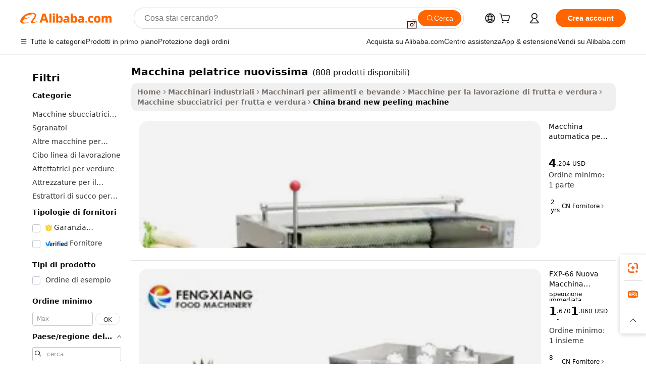

--- FILE ---
content_type: text/html;charset=UTF-8
request_url: https://italian.alibaba.com/Popular/CN_brand-new-peeling-machine-Trade.html
body_size: 180525
content:

<!-- screen_content -->
    <!-- tangram:5410 begin-->
    <!-- tangram:529998 begin-->

<!DOCTYPE html>
<html lang="it" dir="ltr">
  <head>
        <script>
      window.__BB = {
        scene: window.__bb_scene || 'traffic-free-popular'
      };
      window.__BB.BB_CWV_IGNORE = {
          lcp_element: ['#icbu-buyer-pc-top-banner'],
          lcp_url: [],
        };
      window._timing = {}
      window._timing.first_start = Date.now();
      window.needLoginInspiration = Boolean();
      // 变量用于标记页面首次可见时间
      let firstVisibleTime = null;
      if (typeof document.hidden !== 'undefined') {
        // 页面首次加载时直接统计
        if (!document.hidden) {
          firstVisibleTime = Date.now();
          window.__BB_timex = 1
        } else {
          // 页面不可见时监听 visibilitychange 事件
          document.addEventListener('visibilitychange', () => {
            if (!document.hidden) {
              firstVisibleTime = Date.now();
              window.__BB_timex = firstVisibleTime - window.performance.timing.navigationStart
              window.__BB.firstVisibleTime = window.__BB_timex
              console.log("Page became visible after "+ window.__BB_timex + " ms");
            }
          }, { once: true });  // 确保只触发一次
        }
      } else {
        console.warn('Page Visibility API is not supported in this browser.');
      }
    </script>
        <meta name="data-spm" content="a2700">
        <meta name="aplus-xplug" content="NONE">
        <meta name="aplus-icbu-disable-umid" content="1">
        <meta name="google-translate-customization" content="9de59014edaf3b99-22e1cf3b5ca21786-g00bb439a5e9e5f8f-f">
    <meta name="yandex-verification" content="25a76ba8e4443bb3" />
    <meta name="msvalidate.01" content="E3FBF0E89B724C30844BF17C59608E8F" />
    <meta name="viewport" content="width=device-width, initial-scale=1.0, maximum-scale=5.0, user-scalable=yes">
        <link rel="preconnect" href="https://s.alicdn.com/" crossorigin>
    <link rel="dns-prefetch" href="https://s.alicdn.com">
                        <link rel="preload" href="" as="image">
        <link rel="preload" href="https://s.alicdn.com/@g/alilog/??aplus_plugin_icbufront/index.js,mlog/aplus_v2.js" as="script">
        <link rel="preload" href="https://s.alicdn.com/@img/imgextra/i2/O1CN0153JdbU26g4bILVOyC_!!6000000007690-2-tps-418-58.png" as="image">
        <script>
            window.__APLUS_ABRATE__ = {
        perf_group: 'control',
        scene: "traffic-free-popular",
      };
    </script>
    <meta name="aplus-mmstat-timeout" content="15000">
        <meta content="text/html; charset=utf-8" http-equiv="Content-Type">
          <title>macchina pelatrice nuovissima cina Commercio,Acquista cina Direttamente Da macchina pelatrice nuovissima Fabbriche su Alibaba.com</title>
      <meta name="keywords" content="">
      <meta name="description" content="">
            <meta name="pagetiming-rate" content="9">
      <meta name="pagetiming-resource-rate" content="4">
                    <link rel="canonical" href="https://www.alibaba.com/countrysearch/CN/brand-new-peeling-machine.html">
                              <link rel="alternate" hreflang="fr" href="https://french.alibaba.com/Popular/CN_brand-new-peeling-machine-Trade.html">
                  <link rel="alternate" hreflang="de" href="https://german.alibaba.com/Popular/CN_brand-new-peeling-machine-Trade.html">
                  <link rel="alternate" hreflang="pt" href="https://portuguese.alibaba.com/Popular/CN_brand-new-peeling-machine-Trade.html">
                  <link rel="alternate" hreflang="it" href="https://italian.alibaba.com/Popular/CN_brand-new-peeling-machine-Trade.html">
                  <link rel="alternate" hreflang="es" href="https://spanish.alibaba.com/Popular/CN_brand-new-peeling-machine-Trade.html">
                  <link rel="alternate" hreflang="ru" href="https://russian.alibaba.com/Popular/CN_brand-new-peeling-machine-Trade.html">
                  <link rel="alternate" hreflang="ko" href="https://korean.alibaba.com/Popular/CN_brand-new-peeling-machine-Trade.html">
                  <link rel="alternate" hreflang="ar" href="https://arabic.alibaba.com/Popular/CN_brand-new-peeling-machine-Trade.html">
                  <link rel="alternate" hreflang="ja" href="https://japanese.alibaba.com/Popular/CN_brand-new-peeling-machine-Trade.html">
                  <link rel="alternate" hreflang="tr" href="https://turkish.alibaba.com/Popular/CN_brand-new-peeling-machine-Trade.html">
                  <link rel="alternate" hreflang="th" href="https://thai.alibaba.com/Popular/CN_brand-new-peeling-machine-Trade.html">
                  <link rel="alternate" hreflang="vi" href="https://vietnamese.alibaba.com/Popular/CN_brand-new-peeling-machine-Trade.html">
                  <link rel="alternate" hreflang="nl" href="https://dutch.alibaba.com/Popular/CN_brand-new-peeling-machine-Trade.html">
                  <link rel="alternate" hreflang="he" href="https://hebrew.alibaba.com/Popular/CN_brand-new-peeling-machine-Trade.html">
                  <link rel="alternate" hreflang="id" href="https://indonesian.alibaba.com/Popular/CN_brand-new-peeling-machine-Trade.html">
                  <link rel="alternate" hreflang="hi" href="https://hindi.alibaba.com/Popular/CN_brand-new-peeling-machine-Trade.html">
                  <link rel="alternate" hreflang="en" href="https://www.alibaba.com/countrysearch/CN/brand-new-peeling-machine.html">
                  <link rel="alternate" hreflang="zh" href="https://chinese.alibaba.com/Popular/CN_brand-new-peeling-machine-Trade.html">
                  <link rel="alternate" hreflang="x-default" href="https://italian.alibaba.com/Popular/CN_brand-new-peeling-machine-Trade.html">
                                        <script>
      // Aplus 配置自动打点
      var queue = window.goldlog_queue || (window.goldlog_queue = []);
      var tags = ["button", "a", "div", "span", "i", "svg", "input", "li", "tr"];
      queue.push(
        {
          action: 'goldlog.appendMetaInfo',
          arguments: [
            'aplus-auto-exp',
            [
              {
                logkey: '/sc.ug_msite.new_product_exp',
                cssSelector: '[data-spm-exp]',
                props: ["data-spm-exp"],
              },
              {
                logkey: '/sc.ug_pc.seolist_product_exp',
                cssSelector: '.traffic-card-gallery',
                props: ["data-spm-exp"],
              }
            ]
          ]
        }
      )
      queue.push({
        action: 'goldlog.setMetaInfo',
        arguments: ['aplus-auto-clk', JSON.stringify(tags.map(tag =>({
          "logkey": "/sc.ug_msite.new_product_clk",
          tag,
          "filter": "data-spm-clk",
          "props": ["data-spm-clk"]
        })))],
      });
    </script>
  </head>
  <div id="icbu-header"><div id="the-new-header" data-version="4.4.0" data-tnh-auto-exp="tnh-expose" data-scenes="search-products" style="position: relative;background-color: #fff;border-bottom: 1px solid #ddd;box-sizing: border-box; font-family:Inter,SF Pro Text,Roboto,Helvetica Neue,Helvetica,Tahoma,Arial,PingFang SC,Microsoft YaHei;"><div style="display: flex;align-items:center;height: 72px;min-width: 1200px;max-width: 1580px;margin: 0 auto;padding: 0 40px;box-sizing: border-box;"><img style="height: 29px; width: 209px;" src="https://s.alicdn.com/@img/imgextra/i2/O1CN0153JdbU26g4bILVOyC_!!6000000007690-2-tps-418-58.png" alt="" /></div><div style="min-width: 1200px;max-width: 1580px;margin: 0 auto;overflow: hidden;font-size: 14px;display: flex;justify-content: space-between;padding: 0 40px;box-sizing: border-box;"><div style="display: flex; align-items: center; justify-content: space-between"><div style="position: relative; height: 36px; padding: 0 28px 0 20px">All categories</div><div style="position: relative; height: 36px; padding-right: 28px">Featured selections</div><div style="position: relative; height: 36px">Trade Assurance</div></div><div style="display: flex; align-items: center; justify-content: space-between"><div style="position: relative; height: 36px; padding-right: 28px">Buyer Central</div><div style="position: relative; height: 36px; padding-right: 28px">Help Center</div><div style="position: relative; height: 36px; padding-right: 28px">Get the app</div><div style="position: relative; height: 36px">Become a supplier</div></div></div></div></div></div>
  <body data-spm="7724857" style="min-height: calc(100vh + 1px)"><script 
id="beacon-aplus"   
src="//s.alicdn.com/@g/alilog/??aplus_plugin_icbufront/index.js,mlog/aplus_v2.js"
exparams="aplus=async&userid=&aplus&ali_beacon_id=&ali_apache_id=&ali_apache_track=&ali_apache_tracktmp=&eagleeye_traceid=2101c5c217689276960444874e11e0&ip=3%2e134%2e89%2e90&dmtrack_c={ali%5fresin%5ftrace%3dse%5frst%3dnull%7csp%5fviewtype%3dY%7cset%3d3%7cser%3d1007%7cpageId%3d94c946966fb64d15a153bcbe0d8e5cb6%7cm%5fpageid%3dnull%7cpvmi%3d81046f9ac084479fb984848e8fab3a28%7csek%5fsepd%3dmacchina%2bpelatrice%2bnuovissima%7csek%3dbrand%2bnew%2bpeeling%2bmachine%7cse%5fpn%3d1%7cp4pid%3d5ca55dd4%2d3a8a%2d4b3f%2d9014%2dd3f8e802969c%7csclkid%3dnull%7cforecast%5fpost%5fcate%3dnull%7cseo%5fnew%5fuser%5fflag%3dfalse%7ccategoryId%3d201149406%7cseo%5fsearch%5fmodel%5fupgrade%5fv2%3d2025070801%7cseo%5fmodule%5fcard%5f20240624%3d202406242%7clong%5ftext%5fgoogle%5ftranslate%5fv2%3d2407142%7cseo%5fcontent%5ftd%5fbottom%5ftext%5fupdate%5fkey%3d2025070801%7cseo%5fsearch%5fmodel%5fupgrade%5fv3%3d2025072201%7cdamo%5falt%5freplace%3d2485818%7cseo%5fsearch%5fmodel%5fmulti%5fupgrade%5fv3%3d2025081101%7cwap%5fcross%3d2007659%7cwap%5fcs%5faction%3d2005494%7cAPP%5fVisitor%5fActive%3d26699%7cseo%5fshowroom%5fgoods%5fmix%3d2005244%7cseo%5fdefault%5fcached%5flong%5ftext%5ffrom%5fnew%5fkeyword%5fstep%3d2024122502%7cshowroom%5fgeneral%5ftemplate%3d2005292%7cshowroom%5freview%3d20230308%7cwap%5fcs%5ftext%3dnull%7cstructured%5fdata%3d2025052702%7cseo%5fmulti%5fstyle%5ftext%5fupdate%3d2511181%7cpc%5fnew%5fheader%3dnull%7cseo%5fmeta%5fcate%5ftemplate%5fv1%3d2025042401%7cseo%5fmeta%5ftd%5fsearch%5fkeyword%5fstep%5fv1%3d2025040999%7cseo%5fshowroom%5fbiz%5fbabablog%3d1%7cshowroom%5fft%5flong%5ftext%5fbaks%3d80802%7cseo%5ffirstcache%3d2025121600%7cAPP%5fGrowing%5fBuyer%5fHigh%5fIntent%5fActive%3d25488%7cshowroom%5fpc%5fv2019%3d2104%7cAPP%5fProspecting%5fBuyer%3d26710%7ccache%5fcontrol%3dnull%7cAPP%5fChurned%5fCore%5fBuyer%3d25463%7cseo%5fdefault%5fcached%5flong%5ftext%5fstep%3d24110802%7camp%5flighthouse%5fscore%5fimage%3d19657%7cseo%5fft%5ftranslate%5fgemini%3d25012003%7cwap%5fnode%5fssr%3d2015725%7cdataphant%5fopen%3d27030%7clongtext%5fmulti%5fstyle%5fexpand%5frussian%3d2510142%7cseo%5flongtext%5fgoogle%5fdata%5fsection%3d25021702%7cindustry%5fpopular%5ffloor%3dnull%7cwap%5fad%5fgoods%5fproduct%5finterval%3dnull%7cseo%5fgoods%5fbootom%5fwholesale%5flink%3dnull%7cseo%5fkeyword%5faatest%3d5%7cseo%5fmiddle%5fwholesale%5flink%3dnull%7cft%5flong%5ftext%5fenpand%5fstep2%3d121602%7cseo%5fft%5flongtext%5fexpand%5fstep3%3d25012102%7cseo%5fwap%5fheadercard%3d2006288%7cAPP%5fChurned%5fInactive%5fVisitor%3d25496%7cAPP%5fGrowing%5fBuyer%5fHigh%5fIntent%5fInactive%3d25481%7cseo%5fmeta%5ftd%5fmulti%5fkey%3d2025061801%7ctop%5frecommend%5f20250120%3d202501201%7clongtext%5fmulti%5fstyle%5fexpand%5ffrench%5fcopy%3d25091802%7clongtext%5fmulti%5fstyle%5fexpand%5ffrench%5fcopy%5fcopy%3d25092502%7clong%5ftext%5fpaa%3d220831%7cseo%5ffloor%5fexp%3dnull%7cseo%5fshowroom%5falgo%5flink%3d17764%7cseo%5fmeta%5ftd%5faib%5fgeneral%5fkey%3d2025091900%7ccountry%5findustry%3d202311033%7cshowroom%5fft%5flong%5ftext%5fenpand%5fstep1%3d101102%7cseo%5fshowroom%5fnorel%3dnull%7cplp%5fstyle%5f25%5fpc%3d202505222%7cseo%5fggs%5flayer%3d10010%7cquery%5fmutil%5flang%5ftranslate%3d2025060300%7cAPP%5fChurned%5fBuyer%3d25468%7cstream%5frender%5fperf%5fopt%3d2309181%7cwap%5fgoods%3d2007383%7cseo%5fshowroom%5fsimilar%5f20240614%3d202406142%7cchinese%5fopen%3d6307%7cquery%5fgpt%5ftranslate%3d20240820%7cad%5fproduct%5finterval%3dnull%7camp%5fto%5fpwa%3d2007359%7cplp%5faib%5fmulti%5fai%5fmeta%3d20250401%7cwap%5fsupplier%5fcontent%3dnull%7cpc%5ffree%5frefactoring%3d20220315%7cAPP%5fGrowing%5fBuyer%5fInactive%3d25473%7csso%5foem%5ffloor%3dnull%7cseo%5fpc%5fnew%5fview%5f20240807%3d202408072%7cseo%5fbottom%5ftext%5fentity%5fkey%5fcopy%3d2025062400%7cstream%5frender%3d433763%7cseo%5fmodule%5fcard%5f20240424%3d202404241%7cseo%5ftitle%5freplace%5f20191226%3d5841%7clongtext%5fmulti%5fstyle%5fexpand%3d25090802%7cgoogleweblight%3d6516%7clighthouse%5fbase64%3d2005760%7cAPP%5fProspecting%5fBuyer%5fActive%3d26719%7cad%5fgoods%5fproduct%5finterval%3dnull%7cseo%5fbottom%5fdeep%5fextend%5fkw%5fkey%3d2025071101%7clongtext%5fmulti%5fstyle%5fexpand%5fturkish%3d25102801%7cilink%5fuv%3d20240911%7cwap%5flist%5fwakeup%3d2005832%7ctpp%5fcrosslink%5fpc%3d20205311%7cseo%5ftop%5fbooth%3d18501%7cAPP%5fGrowing%5fBuyer%5fLess%5fActive%3d25472%7cseo%5fsearch%5fmodel%5fupgrade%5frank%3d2025092401%7cgoodslayer%3d7977%7cft%5flong%5ftext%5ftranslate%5fexpand%5fstep1%3d24110802%7cseo%5fheaderstyle%5ftraffic%5fkey%5fv1%3d2025072100%7ccrosslink%5fswitch%3d2008141%7cp4p%5foutline%3d20240328%7cseo%5fmeta%5ftd%5faib%5fv2%5fkey%3d2025091801%7crts%5fmulti%3d2008404%7cseo%5fad%5foptimization%5fkey%5fv2%3d2025072300%7cAPP%5fVisitor%5fLess%5fActive%3d26698%7cplp%5fstyle%5f25%3d202505192%7ccdn%5fvm%3d2007368%7cwap%5fad%5fproduct%5finterval%3dnull%7cseo%5fsearch%5fmodel%5fmulti%5fupgrade%5frank%3d2025092401%7cpc%5fcard%5fshare%3d2025081201%7cAPP%5fGrowing%5fBuyer%5fHigh%5fIntent%5fLess%5fActive%3d25480%7cgoods%5ftitle%5fsubstitute%3d9617%7cwap%5fscreen%5fexp%3d2025081400%7creact%5fheader%5ftest%3d202502182%7cpc%5fcs%5fcolor%3dnull%7cshowroom%5fft%5flong%5ftext%5ftest%3d72502%7cone%5ftap%5flogin%5fABTest%3d202308153%7cseo%5fhyh%5fshow%5ftags%3d9867%7cplp%5fstructured%5fdata%3d2508182%7cguide%5fdelete%3d2008526%7cseo%5findustry%5ftemplate%3dnull%7cseo%5fmeta%5ftd%5fmulti%5fes%5fkey%3d2025073101%7cseo%5fshowroom%5fdata%5fmix%3d19888%7csso%5ftop%5franking%5ffloor%3d20031%7cseo%5ftd%5fdeep%5fupgrade%5fkey%5fv3%3d2025081101%7cwap%5fue%5fone%3d2025111401%7cshowroom%5fto%5frts%5flink%3d2008480%7ccountrysearch%5ftest%3dnull%7cchannel%5famp%5fto%5fpwa%3d2008435%7cseo%5fmulti%5fstyles%5flong%5ftext%3d2503172%7cseo%5fmeta%5ftext%5fmutli%5fcate%5ftemplate%5fv1%3d2025080800%7cseo%5fdefault%5fcached%5fmutil%5flong%5ftext%5fstep%3d24110436%7cseo%5faction%5fpoint%5ftype%3d22823%7cseo%5faib%5ftd%5flaunch%5f20240828%5fcopy%3d202408282%7cseo%5fshowroom%5fwholesale%5flink%3d2486142%7cseo%5fperf%5fimprove%3d2023999%7cseo%5fwap%5flist%5fbounce%5f01%3d2063%7cseo%5fwap%5flist%5fbounce%5f02%3d2128%7cAPP%5fGrowing%5fBuyer%5fActive%3d25492%7cvideolayer%3d7105%7cvideo%5fplay%3dnull%7cAPP%5fChurned%5fMember%5fInactive%3d25501%7cseo%5fgoogle%5fnew%5fstruct%3d438326%7cicbu%5falgo%5fp4p%5fseo%5fad%3d2025072300%7ctpp%5ftrace%3dseoKeyword%2dseoKeyword%5fv3%2dproduct%2dPRODUCT%5fFAIL}&pageid=0386595a2101e5c01768927696&hn=ensearchweb033001229192%2erg%2dus%2deast%2eus44&asid=AQAAAADQsW9p8nAPFgAAAAD/2OS9LhAuVg==&treq=&tres=" async>
</script>
                        <!-- tangram:7430 begin-->
 <style>
   .traffic-card-gallery {display: flex;position: relative;flex-direction: column;justify-content: flex-start;border-radius: 0.5rem;background-color: #fff;padding: 0.5rem 0.5rem 1rem;overflow: hidden;font-size: 0.75rem;line-height: 1rem;}
   .product-price {
     b {
       font-size: 22px;
     }
   }
 </style>
<!-- tangram:7430 end-->
            <style>.component-left-filter-callback{display:flex;position:relative;margin-top:10px;height:1200px}.component-left-filter-callback img{width:200px}.component-left-filter-callback i{position:absolute;top:5%;left:50%}.related-search-wrapper{padding:.5rem;--tw-bg-opacity: 1;background-color:#fff;background-color:rgba(255,255,255,var(--tw-bg-opacity, 1));border-width:1px;border-color:var(--input)}.related-search-wrapper .related-search-box{margin:12px 16px}.related-search-wrapper .related-search-box .related-search-title{display:inline;float:start;color:#666;word-wrap:break-word;margin-right:12px;width:13%}.related-search-wrapper .related-search-box .related-search-content{display:flex;flex-wrap:wrap}.related-search-wrapper .related-search-box .related-search-content .related-search-link{margin-right:12px;width:23%;overflow:hidden;color:#666;text-overflow:ellipsis;white-space:nowrap}.product-title img{margin-right:.5rem;display:inline-block;height:1rem;vertical-align:sub}.product-price b{font-size:22px}.similar-icon{position:absolute;bottom:12px;z-index:2;right:12px}.rfq-card{display:inline-block;position:relative;box-sizing:border-box;margin-bottom:36px}.rfq-card .rfq-card-content{display:flex;position:relative;flex-direction:column;align-items:flex-start;background-size:cover;background-color:#fff;padding:12px;width:100%;height:100%}.rfq-card .rfq-card-content .rfq-card-icon{margin-top:50px}.rfq-card .rfq-card-content .rfq-card-icon img{width:45px}.rfq-card .rfq-card-content .rfq-card-top-title{margin-top:14px;color:#222;font-weight:400;font-size:16px}.rfq-card .rfq-card-content .rfq-card-title{margin-top:24px;color:#333;font-weight:800;font-size:20px}.rfq-card .rfq-card-content .rfq-card-input-box{margin-top:24px;width:100%}.rfq-card .rfq-card-content .rfq-card-input-box textarea{box-sizing:border-box;border:1px solid #ddd;border-radius:4px;background-color:#fff;padding:9px 12px;width:100%;height:88px;resize:none;color:#666;font-weight:400;font-size:13px;font-family:inherit}.rfq-card .rfq-card-content .rfq-card-button{margin-top:24px;border:1px solid #666;border-radius:16px;background-color:#fff;width:67%;color:#000;font-weight:700;font-size:14px;line-height:30px;text-align:center}[data-modulename^=ProductList-] div{contain-intrinsic-size:auto 500px}.traffic-card-gallery:hover{--tw-shadow: 0px 2px 6px 2px rgba(0,0,0,.12157);--tw-shadow-colored: 0px 2px 6px 2px var(--tw-shadow-color);box-shadow:0 0 #0000,0 0 #0000,0 2px 6px 2px #0000001f;box-shadow:var(--tw-ring-offset-shadow, 0 0 rgba(0,0,0,0)),var(--tw-ring-shadow, 0 0 rgba(0,0,0,0)),var(--tw-shadow);z-index:10}.traffic-card-gallery{position:relative;display:flex;flex-direction:column;justify-content:flex-start;overflow:hidden;border-radius:.75rem;--tw-bg-opacity: 1;background-color:#fff;background-color:rgba(255,255,255,var(--tw-bg-opacity, 1));padding:.5rem;font-size:.75rem;line-height:1rem}.traffic-card-list{position:relative;display:flex;height:292px;flex-direction:row;justify-content:flex-start;overflow:hidden;border-bottom-width:1px;--tw-bg-opacity: 1;background-color:#fff;background-color:rgba(255,255,255,var(--tw-bg-opacity, 1));padding:1rem;font-size:.75rem;line-height:1rem}.traffic-card-g-industry:hover{--tw-shadow: 0 0 10px rgba(0,0,0,.1);--tw-shadow-colored: 0 0 10px var(--tw-shadow-color);box-shadow:0 0 #0000,0 0 #0000,0 0 10px #0000001a;box-shadow:var(--tw-ring-offset-shadow, 0 0 rgba(0,0,0,0)),var(--tw-ring-shadow, 0 0 rgba(0,0,0,0)),var(--tw-shadow)}.traffic-card-g-industry{position:relative;border-radius:var(--radius);--tw-bg-opacity: 1;background-color:#fff;background-color:rgba(255,255,255,var(--tw-bg-opacity, 1));padding:1.25rem .75rem .75rem;font-size:.875rem;line-height:1.25rem}.module-filter-section-wrapper{max-height:none!important;overflow-x:hidden}*,:before,:after{--tw-border-spacing-x: 0;--tw-border-spacing-y: 0;--tw-translate-x: 0;--tw-translate-y: 0;--tw-rotate: 0;--tw-skew-x: 0;--tw-skew-y: 0;--tw-scale-x: 1;--tw-scale-y: 1;--tw-pan-x: ;--tw-pan-y: ;--tw-pinch-zoom: ;--tw-scroll-snap-strictness: proximity;--tw-gradient-from-position: ;--tw-gradient-via-position: ;--tw-gradient-to-position: ;--tw-ordinal: ;--tw-slashed-zero: ;--tw-numeric-figure: ;--tw-numeric-spacing: ;--tw-numeric-fraction: ;--tw-ring-inset: ;--tw-ring-offset-width: 0px;--tw-ring-offset-color: #fff;--tw-ring-color: rgba(59, 130, 246, .5);--tw-ring-offset-shadow: 0 0 rgba(0,0,0,0);--tw-ring-shadow: 0 0 rgba(0,0,0,0);--tw-shadow: 0 0 rgba(0,0,0,0);--tw-shadow-colored: 0 0 rgba(0,0,0,0);--tw-blur: ;--tw-brightness: ;--tw-contrast: ;--tw-grayscale: ;--tw-hue-rotate: ;--tw-invert: ;--tw-saturate: ;--tw-sepia: ;--tw-drop-shadow: ;--tw-backdrop-blur: ;--tw-backdrop-brightness: ;--tw-backdrop-contrast: ;--tw-backdrop-grayscale: ;--tw-backdrop-hue-rotate: ;--tw-backdrop-invert: ;--tw-backdrop-opacity: ;--tw-backdrop-saturate: ;--tw-backdrop-sepia: ;--tw-contain-size: ;--tw-contain-layout: ;--tw-contain-paint: ;--tw-contain-style: }::backdrop{--tw-border-spacing-x: 0;--tw-border-spacing-y: 0;--tw-translate-x: 0;--tw-translate-y: 0;--tw-rotate: 0;--tw-skew-x: 0;--tw-skew-y: 0;--tw-scale-x: 1;--tw-scale-y: 1;--tw-pan-x: ;--tw-pan-y: ;--tw-pinch-zoom: ;--tw-scroll-snap-strictness: proximity;--tw-gradient-from-position: ;--tw-gradient-via-position: ;--tw-gradient-to-position: ;--tw-ordinal: ;--tw-slashed-zero: ;--tw-numeric-figure: ;--tw-numeric-spacing: ;--tw-numeric-fraction: ;--tw-ring-inset: ;--tw-ring-offset-width: 0px;--tw-ring-offset-color: #fff;--tw-ring-color: rgba(59, 130, 246, .5);--tw-ring-offset-shadow: 0 0 rgba(0,0,0,0);--tw-ring-shadow: 0 0 rgba(0,0,0,0);--tw-shadow: 0 0 rgba(0,0,0,0);--tw-shadow-colored: 0 0 rgba(0,0,0,0);--tw-blur: ;--tw-brightness: ;--tw-contrast: ;--tw-grayscale: ;--tw-hue-rotate: ;--tw-invert: ;--tw-saturate: ;--tw-sepia: ;--tw-drop-shadow: ;--tw-backdrop-blur: ;--tw-backdrop-brightness: ;--tw-backdrop-contrast: ;--tw-backdrop-grayscale: ;--tw-backdrop-hue-rotate: ;--tw-backdrop-invert: ;--tw-backdrop-opacity: ;--tw-backdrop-saturate: ;--tw-backdrop-sepia: ;--tw-contain-size: ;--tw-contain-layout: ;--tw-contain-paint: ;--tw-contain-style: }*,:before,:after{box-sizing:border-box;border-width:0;border-style:solid;border-color:#e5e7eb}:before,:after{--tw-content: ""}html,:host{line-height:1.5;-webkit-text-size-adjust:100%;-moz-tab-size:4;-o-tab-size:4;tab-size:4;font-family:ui-sans-serif,system-ui,-apple-system,Segoe UI,Roboto,Ubuntu,Cantarell,Noto Sans,sans-serif,"Apple Color Emoji","Segoe UI Emoji",Segoe UI Symbol,"Noto Color Emoji";font-feature-settings:normal;font-variation-settings:normal;-webkit-tap-highlight-color:transparent}body{margin:0;line-height:inherit}hr{height:0;color:inherit;border-top-width:1px}abbr:where([title]){text-decoration:underline;-webkit-text-decoration:underline dotted;text-decoration:underline dotted}h1,h2,h3,h4,h5,h6{font-size:inherit;font-weight:inherit}a{color:inherit;text-decoration:inherit}b,strong{font-weight:bolder}code,kbd,samp,pre{font-family:ui-monospace,SFMono-Regular,Menlo,Monaco,Consolas,Liberation Mono,Courier New,monospace;font-feature-settings:normal;font-variation-settings:normal;font-size:1em}small{font-size:80%}sub,sup{font-size:75%;line-height:0;position:relative;vertical-align:baseline}sub{bottom:-.25em}sup{top:-.5em}table{text-indent:0;border-color:inherit;border-collapse:collapse}button,input,optgroup,select,textarea{font-family:inherit;font-feature-settings:inherit;font-variation-settings:inherit;font-size:100%;font-weight:inherit;line-height:inherit;letter-spacing:inherit;color:inherit;margin:0;padding:0}button,select{text-transform:none}button,input:where([type=button]),input:where([type=reset]),input:where([type=submit]){-webkit-appearance:button;background-color:transparent;background-image:none}:-moz-focusring{outline:auto}:-moz-ui-invalid{box-shadow:none}progress{vertical-align:baseline}::-webkit-inner-spin-button,::-webkit-outer-spin-button{height:auto}[type=search]{-webkit-appearance:textfield;outline-offset:-2px}::-webkit-search-decoration{-webkit-appearance:none}::-webkit-file-upload-button{-webkit-appearance:button;font:inherit}summary{display:list-item}blockquote,dl,dd,h1,h2,h3,h4,h5,h6,hr,figure,p,pre{margin:0}fieldset{margin:0;padding:0}legend{padding:0}ol,ul,menu{list-style:none;margin:0;padding:0}dialog{padding:0}textarea{resize:vertical}input::-moz-placeholder,textarea::-moz-placeholder{opacity:1;color:#9ca3af}input::placeholder,textarea::placeholder{opacity:1;color:#9ca3af}button,[role=button]{cursor:pointer}:disabled{cursor:default}img,svg,video,canvas,audio,iframe,embed,object{display:block;vertical-align:middle}img,video{max-width:100%;height:auto}[hidden]:where(:not([hidden=until-found])){display:none}:root{--background: hsl(0, 0%, 100%);--foreground: hsl(20, 14.3%, 4.1%);--card: hsl(0, 0%, 100%);--card-foreground: hsl(20, 14.3%, 4.1%);--popover: hsl(0, 0%, 100%);--popover-foreground: hsl(20, 14.3%, 4.1%);--primary: hsl(24, 100%, 50%);--primary-foreground: hsl(60, 9.1%, 97.8%);--secondary: hsl(60, 4.8%, 95.9%);--secondary-foreground: #333;--muted: hsl(60, 4.8%, 95.9%);--muted-foreground: hsl(25, 5.3%, 44.7%);--accent: hsl(60, 4.8%, 95.9%);--accent-foreground: hsl(24, 9.8%, 10%);--destructive: hsl(0, 84.2%, 60.2%);--destructive-foreground: hsl(60, 9.1%, 97.8%);--border: hsl(20, 5.9%, 90%);--input: hsl(20, 5.9%, 90%);--ring: hsl(24.6, 95%, 53.1%);--radius: 1rem}.dark{--background: hsl(20, 14.3%, 4.1%);--foreground: hsl(60, 9.1%, 97.8%);--card: hsl(20, 14.3%, 4.1%);--card-foreground: hsl(60, 9.1%, 97.8%);--popover: hsl(20, 14.3%, 4.1%);--popover-foreground: hsl(60, 9.1%, 97.8%);--primary: hsl(20.5, 90.2%, 48.2%);--primary-foreground: hsl(60, 9.1%, 97.8%);--secondary: hsl(12, 6.5%, 15.1%);--secondary-foreground: hsl(60, 9.1%, 97.8%);--muted: hsl(12, 6.5%, 15.1%);--muted-foreground: hsl(24, 5.4%, 63.9%);--accent: hsl(12, 6.5%, 15.1%);--accent-foreground: hsl(60, 9.1%, 97.8%);--destructive: hsl(0, 72.2%, 50.6%);--destructive-foreground: hsl(60, 9.1%, 97.8%);--border: hsl(12, 6.5%, 15.1%);--input: hsl(12, 6.5%, 15.1%);--ring: hsl(20.5, 90.2%, 48.2%)}*{border-color:#e7e5e4;border-color:var(--border)}body{background-color:#fff;background-color:var(--background);color:#0c0a09;color:var(--foreground)}.il-sr-only{position:absolute;width:1px;height:1px;padding:0;margin:-1px;overflow:hidden;clip:rect(0,0,0,0);white-space:nowrap;border-width:0}.il-invisible{visibility:hidden}.il-fixed{position:fixed}.il-absolute{position:absolute}.il-relative{position:relative}.il-sticky{position:sticky}.il-inset-0{inset:0}.il--bottom-12{bottom:-3rem}.il--top-12{top:-3rem}.il-bottom-0{bottom:0}.il-bottom-2{bottom:.5rem}.il-bottom-3{bottom:.75rem}.il-bottom-4{bottom:1rem}.il-end-0{right:0}.il-end-2{right:.5rem}.il-end-3{right:.75rem}.il-end-4{right:1rem}.il-left-0{left:0}.il-left-3{left:.75rem}.il-right-0{right:0}.il-right-2{right:.5rem}.il-right-3{right:.75rem}.il-start-0{left:0}.il-start-1\/2{left:50%}.il-start-2{left:.5rem}.il-start-3{left:.75rem}.il-start-\[50\%\]{left:50%}.il-top-0{top:0}.il-top-1\/2{top:50%}.il-top-16{top:4rem}.il-top-4{top:1rem}.il-top-\[50\%\]{top:50%}.il-z-10{z-index:10}.il-z-50{z-index:50}.il-z-\[9999\]{z-index:9999}.il-col-span-4{grid-column:span 4 / span 4}.il-m-0{margin:0}.il-m-3{margin:.75rem}.il-m-auto{margin:auto}.il-mx-auto{margin-left:auto;margin-right:auto}.il-my-3{margin-top:.75rem;margin-bottom:.75rem}.il-my-5{margin-top:1.25rem;margin-bottom:1.25rem}.il-my-auto{margin-top:auto;margin-bottom:auto}.\!il-mb-4{margin-bottom:1rem!important}.il--mt-4{margin-top:-1rem}.il-mb-0{margin-bottom:0}.il-mb-1{margin-bottom:.25rem}.il-mb-2{margin-bottom:.5rem}.il-mb-3{margin-bottom:.75rem}.il-mb-4{margin-bottom:1rem}.il-mb-5{margin-bottom:1.25rem}.il-mb-6{margin-bottom:1.5rem}.il-mb-8{margin-bottom:2rem}.il-mb-\[-0\.75rem\]{margin-bottom:-.75rem}.il-mb-\[0\.125rem\]{margin-bottom:.125rem}.il-me-1{margin-right:.25rem}.il-me-2{margin-right:.5rem}.il-me-3{margin-right:.75rem}.il-me-auto{margin-right:auto}.il-mr-1{margin-right:.25rem}.il-mr-2{margin-right:.5rem}.il-ms-1{margin-left:.25rem}.il-ms-4{margin-left:1rem}.il-ms-5{margin-left:1.25rem}.il-ms-8{margin-left:2rem}.il-ms-\[\.375rem\]{margin-left:.375rem}.il-ms-auto{margin-left:auto}.il-mt-0{margin-top:0}.il-mt-0\.5{margin-top:.125rem}.il-mt-1{margin-top:.25rem}.il-mt-2{margin-top:.5rem}.il-mt-3{margin-top:.75rem}.il-mt-4{margin-top:1rem}.il-mt-6{margin-top:1.5rem}.il-line-clamp-1{overflow:hidden;display:-webkit-box;-webkit-box-orient:vertical;-webkit-line-clamp:1}.il-line-clamp-2{overflow:hidden;display:-webkit-box;-webkit-box-orient:vertical;-webkit-line-clamp:2}.il-line-clamp-6{overflow:hidden;display:-webkit-box;-webkit-box-orient:vertical;-webkit-line-clamp:6}.il-inline-block{display:inline-block}.il-inline{display:inline}.il-flex{display:flex}.il-inline-flex{display:inline-flex}.il-grid{display:grid}.il-aspect-square{aspect-ratio:1 / 1}.il-size-5{width:1.25rem;height:1.25rem}.il-h-1{height:.25rem}.il-h-10{height:2.5rem}.il-h-11{height:2.75rem}.il-h-20{height:5rem}.il-h-24{height:6rem}.il-h-3\.5{height:.875rem}.il-h-4{height:1rem}.il-h-40{height:10rem}.il-h-6{height:1.5rem}.il-h-8{height:2rem}.il-h-9{height:2.25rem}.il-h-\[150px\]{height:150px}.il-h-\[152px\]{height:152px}.il-h-\[18\.25rem\]{height:18.25rem}.il-h-\[292px\]{height:292px}.il-h-\[600px\]{height:600px}.il-h-auto{height:auto}.il-h-fit{height:-moz-fit-content;height:fit-content}.il-h-full{height:100%}.il-h-screen{height:100vh}.il-max-h-\[100vh\]{max-height:100vh}.il-w-1\/2{width:50%}.il-w-10{width:2.5rem}.il-w-10\/12{width:83.333333%}.il-w-4{width:1rem}.il-w-6{width:1.5rem}.il-w-64{width:16rem}.il-w-7\/12{width:58.333333%}.il-w-72{width:18rem}.il-w-8{width:2rem}.il-w-8\/12{width:66.666667%}.il-w-9{width:2.25rem}.il-w-9\/12{width:75%}.il-w-\[200px\]{width:200px}.il-w-\[84px\]{width:84px}.il-w-fit{width:-moz-fit-content;width:fit-content}.il-w-full{width:100%}.il-w-screen{width:100vw}.il-min-w-0{min-width:0px}.il-min-w-3{min-width:.75rem}.il-min-w-\[1200px\]{min-width:1200px}.il-max-w-\[1000px\]{max-width:1000px}.il-max-w-\[1580px\]{max-width:1580px}.il-max-w-full{max-width:100%}.il-max-w-lg{max-width:32rem}.il-flex-1{flex:1 1 0%}.il-flex-shrink-0,.il-shrink-0{flex-shrink:0}.il-flex-grow-0,.il-grow-0{flex-grow:0}.il-basis-24{flex-basis:6rem}.il-basis-full{flex-basis:100%}.il-origin-\[--radix-tooltip-content-transform-origin\]{transform-origin:var(--radix-tooltip-content-transform-origin)}.il--translate-x-1\/2{--tw-translate-x: -50%;transform:translate(-50%,var(--tw-translate-y)) rotate(var(--tw-rotate)) skew(var(--tw-skew-x)) skewY(var(--tw-skew-y)) scaleX(var(--tw-scale-x)) scaleY(var(--tw-scale-y));transform:translate(var(--tw-translate-x),var(--tw-translate-y)) rotate(var(--tw-rotate)) skew(var(--tw-skew-x)) skewY(var(--tw-skew-y)) scaleX(var(--tw-scale-x)) scaleY(var(--tw-scale-y))}.il--translate-y-1\/2{--tw-translate-y: -50%;transform:translate(var(--tw-translate-x),-50%) rotate(var(--tw-rotate)) skew(var(--tw-skew-x)) skewY(var(--tw-skew-y)) scaleX(var(--tw-scale-x)) scaleY(var(--tw-scale-y));transform:translate(var(--tw-translate-x),var(--tw-translate-y)) rotate(var(--tw-rotate)) skew(var(--tw-skew-x)) skewY(var(--tw-skew-y)) scaleX(var(--tw-scale-x)) scaleY(var(--tw-scale-y))}.il-translate-x-\[-50\%\]{--tw-translate-x: -50%;transform:translate(-50%,var(--tw-translate-y)) rotate(var(--tw-rotate)) skew(var(--tw-skew-x)) skewY(var(--tw-skew-y)) scaleX(var(--tw-scale-x)) scaleY(var(--tw-scale-y));transform:translate(var(--tw-translate-x),var(--tw-translate-y)) rotate(var(--tw-rotate)) skew(var(--tw-skew-x)) skewY(var(--tw-skew-y)) scaleX(var(--tw-scale-x)) scaleY(var(--tw-scale-y))}.il-translate-y-\[-50\%\]{--tw-translate-y: -50%;transform:translate(var(--tw-translate-x),-50%) rotate(var(--tw-rotate)) skew(var(--tw-skew-x)) skewY(var(--tw-skew-y)) scaleX(var(--tw-scale-x)) scaleY(var(--tw-scale-y));transform:translate(var(--tw-translate-x),var(--tw-translate-y)) rotate(var(--tw-rotate)) skew(var(--tw-skew-x)) skewY(var(--tw-skew-y)) scaleX(var(--tw-scale-x)) scaleY(var(--tw-scale-y))}.il-rotate-90{--tw-rotate: 90deg;transform:translate(var(--tw-translate-x),var(--tw-translate-y)) rotate(90deg) skew(var(--tw-skew-x)) skewY(var(--tw-skew-y)) scaleX(var(--tw-scale-x)) scaleY(var(--tw-scale-y));transform:translate(var(--tw-translate-x),var(--tw-translate-y)) rotate(var(--tw-rotate)) skew(var(--tw-skew-x)) skewY(var(--tw-skew-y)) scaleX(var(--tw-scale-x)) scaleY(var(--tw-scale-y))}@keyframes il-pulse{50%{opacity:.5}}.il-animate-pulse{animation:il-pulse 2s cubic-bezier(.4,0,.6,1) infinite}@keyframes il-spin{to{transform:rotate(360deg)}}.il-animate-spin{animation:il-spin 1s linear infinite}.il-cursor-pointer{cursor:pointer}.il-list-disc{list-style-type:disc}.il-grid-cols-2{grid-template-columns:repeat(2,minmax(0,1fr))}.il-grid-cols-4{grid-template-columns:repeat(4,minmax(0,1fr))}.il-flex-row{flex-direction:row}.il-flex-col{flex-direction:column}.il-flex-col-reverse{flex-direction:column-reverse}.il-flex-wrap{flex-wrap:wrap}.il-flex-nowrap{flex-wrap:nowrap}.il-items-start{align-items:flex-start}.il-items-center{align-items:center}.il-items-baseline{align-items:baseline}.il-justify-start{justify-content:flex-start}.il-justify-end{justify-content:flex-end}.il-justify-center{justify-content:center}.il-justify-between{justify-content:space-between}.il-gap-1{gap:.25rem}.il-gap-1\.5{gap:.375rem}.il-gap-10{gap:2.5rem}.il-gap-2{gap:.5rem}.il-gap-3{gap:.75rem}.il-gap-4{gap:1rem}.il-gap-8{gap:2rem}.il-gap-\[\.0938rem\]{gap:.0938rem}.il-gap-\[\.375rem\]{gap:.375rem}.il-gap-\[0\.125rem\]{gap:.125rem}.\!il-gap-x-5{-moz-column-gap:1.25rem!important;column-gap:1.25rem!important}.\!il-gap-y-5{row-gap:1.25rem!important}.il-space-y-1\.5>:not([hidden])~:not([hidden]){--tw-space-y-reverse: 0;margin-top:calc(.375rem * (1 - var(--tw-space-y-reverse)));margin-top:.375rem;margin-top:calc(.375rem * calc(1 - var(--tw-space-y-reverse)));margin-bottom:0rem;margin-bottom:calc(.375rem * var(--tw-space-y-reverse))}.il-space-y-4>:not([hidden])~:not([hidden]){--tw-space-y-reverse: 0;margin-top:calc(1rem * (1 - var(--tw-space-y-reverse)));margin-top:1rem;margin-top:calc(1rem * calc(1 - var(--tw-space-y-reverse)));margin-bottom:0rem;margin-bottom:calc(1rem * var(--tw-space-y-reverse))}.il-overflow-hidden{overflow:hidden}.il-overflow-y-auto{overflow-y:auto}.il-overflow-y-scroll{overflow-y:scroll}.il-truncate{overflow:hidden;text-overflow:ellipsis;white-space:nowrap}.il-text-ellipsis{text-overflow:ellipsis}.il-whitespace-normal{white-space:normal}.il-whitespace-nowrap{white-space:nowrap}.il-break-normal{word-wrap:normal;word-break:normal}.il-break-words{word-wrap:break-word}.il-break-all{word-break:break-all}.il-rounded{border-radius:.25rem}.il-rounded-2xl{border-radius:1rem}.il-rounded-\[0\.5rem\]{border-radius:.5rem}.il-rounded-\[1\.25rem\]{border-radius:1.25rem}.il-rounded-full{border-radius:9999px}.il-rounded-lg{border-radius:1rem;border-radius:var(--radius)}.il-rounded-md{border-radius:calc(1rem - 2px);border-radius:calc(var(--radius) - 2px)}.il-rounded-sm{border-radius:calc(1rem - 4px);border-radius:calc(var(--radius) - 4px)}.il-rounded-xl{border-radius:.75rem}.il-border,.il-border-\[1px\]{border-width:1px}.il-border-b,.il-border-b-\[1px\]{border-bottom-width:1px}.il-border-solid{border-style:solid}.il-border-none{border-style:none}.il-border-\[\#222\]{--tw-border-opacity: 1;border-color:#222;border-color:rgba(34,34,34,var(--tw-border-opacity, 1))}.il-border-\[\#DDD\]{--tw-border-opacity: 1;border-color:#ddd;border-color:rgba(221,221,221,var(--tw-border-opacity, 1))}.il-border-foreground{border-color:#0c0a09;border-color:var(--foreground)}.il-border-input{border-color:#e7e5e4;border-color:var(--input)}.il-bg-\[\#F8F8F8\]{--tw-bg-opacity: 1;background-color:#f8f8f8;background-color:rgba(248,248,248,var(--tw-bg-opacity, 1))}.il-bg-\[\#d9d9d963\]{background-color:#d9d9d963}.il-bg-accent{background-color:#f5f5f4;background-color:var(--accent)}.il-bg-background{background-color:#fff;background-color:var(--background)}.il-bg-black{--tw-bg-opacity: 1;background-color:#000;background-color:rgba(0,0,0,var(--tw-bg-opacity, 1))}.il-bg-black\/80{background-color:#000c}.il-bg-destructive{background-color:#ef4444;background-color:var(--destructive)}.il-bg-gray-300{--tw-bg-opacity: 1;background-color:#d1d5db;background-color:rgba(209,213,219,var(--tw-bg-opacity, 1))}.il-bg-muted{background-color:#f5f5f4;background-color:var(--muted)}.il-bg-orange-500{--tw-bg-opacity: 1;background-color:#f97316;background-color:rgba(249,115,22,var(--tw-bg-opacity, 1))}.il-bg-popover{background-color:#fff;background-color:var(--popover)}.il-bg-primary{background-color:#f60;background-color:var(--primary)}.il-bg-secondary{background-color:#f5f5f4;background-color:var(--secondary)}.il-bg-transparent{background-color:transparent}.il-bg-white{--tw-bg-opacity: 1;background-color:#fff;background-color:rgba(255,255,255,var(--tw-bg-opacity, 1))}.il-bg-opacity-80{--tw-bg-opacity: .8}.il-bg-cover{background-size:cover}.il-bg-no-repeat{background-repeat:no-repeat}.il-fill-black{fill:#000}.il-object-cover{-o-object-fit:cover;object-fit:cover}.il-p-0{padding:0}.il-p-1{padding:.25rem}.il-p-2{padding:.5rem}.il-p-3{padding:.75rem}.il-p-4{padding:1rem}.il-p-5{padding:1.25rem}.il-p-6{padding:1.5rem}.il-px-2{padding-left:.5rem;padding-right:.5rem}.il-px-3{padding-left:.75rem;padding-right:.75rem}.il-py-0\.5{padding-top:.125rem;padding-bottom:.125rem}.il-py-1\.5{padding-top:.375rem;padding-bottom:.375rem}.il-py-10{padding-top:2.5rem;padding-bottom:2.5rem}.il-py-2{padding-top:.5rem;padding-bottom:.5rem}.il-py-3{padding-top:.75rem;padding-bottom:.75rem}.il-pb-0{padding-bottom:0}.il-pb-3{padding-bottom:.75rem}.il-pb-4{padding-bottom:1rem}.il-pb-8{padding-bottom:2rem}.il-pe-0{padding-right:0}.il-pe-2{padding-right:.5rem}.il-pe-3{padding-right:.75rem}.il-pe-4{padding-right:1rem}.il-pe-6{padding-right:1.5rem}.il-pe-8{padding-right:2rem}.il-pe-\[12px\]{padding-right:12px}.il-pe-\[3\.25rem\]{padding-right:3.25rem}.il-pl-4{padding-left:1rem}.il-ps-0{padding-left:0}.il-ps-2{padding-left:.5rem}.il-ps-3{padding-left:.75rem}.il-ps-4{padding-left:1rem}.il-ps-6{padding-left:1.5rem}.il-ps-8{padding-left:2rem}.il-ps-\[12px\]{padding-left:12px}.il-ps-\[3\.25rem\]{padding-left:3.25rem}.il-pt-10{padding-top:2.5rem}.il-pt-4{padding-top:1rem}.il-pt-5{padding-top:1.25rem}.il-pt-6{padding-top:1.5rem}.il-pt-7{padding-top:1.75rem}.il-text-center{text-align:center}.il-text-start{text-align:left}.il-text-2xl{font-size:1.5rem;line-height:2rem}.il-text-base{font-size:1rem;line-height:1.5rem}.il-text-lg{font-size:1.125rem;line-height:1.75rem}.il-text-sm{font-size:.875rem;line-height:1.25rem}.il-text-xl{font-size:1.25rem;line-height:1.75rem}.il-text-xs{font-size:.75rem;line-height:1rem}.il-font-\[600\]{font-weight:600}.il-font-bold{font-weight:700}.il-font-medium{font-weight:500}.il-font-normal{font-weight:400}.il-font-semibold{font-weight:600}.il-leading-3{line-height:.75rem}.il-leading-4{line-height:1rem}.il-leading-\[1\.43\]{line-height:1.43}.il-leading-\[18px\]{line-height:18px}.il-leading-\[26px\]{line-height:26px}.il-leading-none{line-height:1}.il-tracking-tight{letter-spacing:-.025em}.il-text-\[\#00820D\]{--tw-text-opacity: 1;color:#00820d;color:rgba(0,130,13,var(--tw-text-opacity, 1))}.il-text-\[\#222\]{--tw-text-opacity: 1;color:#222;color:rgba(34,34,34,var(--tw-text-opacity, 1))}.il-text-\[\#444\]{--tw-text-opacity: 1;color:#444;color:rgba(68,68,68,var(--tw-text-opacity, 1))}.il-text-\[\#4B1D1F\]{--tw-text-opacity: 1;color:#4b1d1f;color:rgba(75,29,31,var(--tw-text-opacity, 1))}.il-text-\[\#767676\]{--tw-text-opacity: 1;color:#767676;color:rgba(118,118,118,var(--tw-text-opacity, 1))}.il-text-\[\#D04A0A\]{--tw-text-opacity: 1;color:#d04a0a;color:rgba(208,74,10,var(--tw-text-opacity, 1))}.il-text-\[\#F7421E\]{--tw-text-opacity: 1;color:#f7421e;color:rgba(247,66,30,var(--tw-text-opacity, 1))}.il-text-\[\#FF6600\]{--tw-text-opacity: 1;color:#f60;color:rgba(255,102,0,var(--tw-text-opacity, 1))}.il-text-\[\#f7421e\]{--tw-text-opacity: 1;color:#f7421e;color:rgba(247,66,30,var(--tw-text-opacity, 1))}.il-text-destructive-foreground{color:#fafaf9;color:var(--destructive-foreground)}.il-text-foreground{color:#0c0a09;color:var(--foreground)}.il-text-muted-foreground{color:#78716c;color:var(--muted-foreground)}.il-text-popover-foreground{color:#0c0a09;color:var(--popover-foreground)}.il-text-primary{color:#f60;color:var(--primary)}.il-text-primary-foreground{color:#fafaf9;color:var(--primary-foreground)}.il-text-secondary-foreground{color:#333;color:var(--secondary-foreground)}.il-text-white{--tw-text-opacity: 1;color:#fff;color:rgba(255,255,255,var(--tw-text-opacity, 1))}.il-underline{text-decoration-line:underline}.il-line-through{text-decoration-line:line-through}.il-underline-offset-4{text-underline-offset:4px}.il-opacity-5{opacity:.05}.il-opacity-70{opacity:.7}.il-shadow-\[0_2px_6px_2px_rgba\(0\,0\,0\,0\.12\)\]{--tw-shadow: 0 2px 6px 2px rgba(0,0,0,.12);--tw-shadow-colored: 0 2px 6px 2px var(--tw-shadow-color);box-shadow:0 0 #0000,0 0 #0000,0 2px 6px 2px #0000001f;box-shadow:var(--tw-ring-offset-shadow, 0 0 rgba(0,0,0,0)),var(--tw-ring-shadow, 0 0 rgba(0,0,0,0)),var(--tw-shadow)}.il-shadow-cards{--tw-shadow: 0 0 10px rgba(0,0,0,.1);--tw-shadow-colored: 0 0 10px var(--tw-shadow-color);box-shadow:0 0 #0000,0 0 #0000,0 0 10px #0000001a;box-shadow:var(--tw-ring-offset-shadow, 0 0 rgba(0,0,0,0)),var(--tw-ring-shadow, 0 0 rgba(0,0,0,0)),var(--tw-shadow)}.il-shadow-lg{--tw-shadow: 0 10px 15px -3px rgba(0, 0, 0, .1), 0 4px 6px -4px rgba(0, 0, 0, .1);--tw-shadow-colored: 0 10px 15px -3px var(--tw-shadow-color), 0 4px 6px -4px var(--tw-shadow-color);box-shadow:0 0 #0000,0 0 #0000,0 10px 15px -3px #0000001a,0 4px 6px -4px #0000001a;box-shadow:var(--tw-ring-offset-shadow, 0 0 rgba(0,0,0,0)),var(--tw-ring-shadow, 0 0 rgba(0,0,0,0)),var(--tw-shadow)}.il-shadow-md{--tw-shadow: 0 4px 6px -1px rgba(0, 0, 0, .1), 0 2px 4px -2px rgba(0, 0, 0, .1);--tw-shadow-colored: 0 4px 6px -1px var(--tw-shadow-color), 0 2px 4px -2px var(--tw-shadow-color);box-shadow:0 0 #0000,0 0 #0000,0 4px 6px -1px #0000001a,0 2px 4px -2px #0000001a;box-shadow:var(--tw-ring-offset-shadow, 0 0 rgba(0,0,0,0)),var(--tw-ring-shadow, 0 0 rgba(0,0,0,0)),var(--tw-shadow)}.il-outline-none{outline:2px solid transparent;outline-offset:2px}.il-outline-1{outline-width:1px}.il-ring-offset-background{--tw-ring-offset-color: var(--background)}.il-transition-colors{transition-property:color,background-color,border-color,text-decoration-color,fill,stroke;transition-timing-function:cubic-bezier(.4,0,.2,1);transition-duration:.15s}.il-transition-opacity{transition-property:opacity;transition-timing-function:cubic-bezier(.4,0,.2,1);transition-duration:.15s}.il-transition-transform{transition-property:transform;transition-timing-function:cubic-bezier(.4,0,.2,1);transition-duration:.15s}.il-duration-200{transition-duration:.2s}.il-duration-300{transition-duration:.3s}.il-ease-in-out{transition-timing-function:cubic-bezier(.4,0,.2,1)}@keyframes enter{0%{opacity:1;opacity:var(--tw-enter-opacity, 1);transform:translateZ(0) scaleZ(1) rotate(0);transform:translate3d(var(--tw-enter-translate-x, 0),var(--tw-enter-translate-y, 0),0) scale3d(var(--tw-enter-scale, 1),var(--tw-enter-scale, 1),var(--tw-enter-scale, 1)) rotate(var(--tw-enter-rotate, 0))}}@keyframes exit{to{opacity:1;opacity:var(--tw-exit-opacity, 1);transform:translateZ(0) scaleZ(1) rotate(0);transform:translate3d(var(--tw-exit-translate-x, 0),var(--tw-exit-translate-y, 0),0) scale3d(var(--tw-exit-scale, 1),var(--tw-exit-scale, 1),var(--tw-exit-scale, 1)) rotate(var(--tw-exit-rotate, 0))}}.il-animate-in{animation-name:enter;animation-duration:.15s;--tw-enter-opacity: initial;--tw-enter-scale: initial;--tw-enter-rotate: initial;--tw-enter-translate-x: initial;--tw-enter-translate-y: initial}.il-fade-in-0{--tw-enter-opacity: 0}.il-zoom-in-95{--tw-enter-scale: .95}.il-duration-200{animation-duration:.2s}.il-duration-300{animation-duration:.3s}.il-ease-in-out{animation-timing-function:cubic-bezier(.4,0,.2,1)}.no-scrollbar::-webkit-scrollbar{display:none}.no-scrollbar{-ms-overflow-style:none;scrollbar-width:none}.longtext-style-inmodel h2{margin-bottom:.5rem;margin-top:1rem;font-size:1rem;line-height:1.5rem;font-weight:700}.first-of-type\:il-ms-4:first-of-type{margin-left:1rem}.hover\:il-bg-\[\#f4f4f4\]:hover{--tw-bg-opacity: 1;background-color:#f4f4f4;background-color:rgba(244,244,244,var(--tw-bg-opacity, 1))}.hover\:il-bg-accent:hover{background-color:#f5f5f4;background-color:var(--accent)}.hover\:il-text-accent-foreground:hover{color:#1c1917;color:var(--accent-foreground)}.hover\:il-text-foreground:hover{color:#0c0a09;color:var(--foreground)}.hover\:il-underline:hover{text-decoration-line:underline}.hover\:il-opacity-100:hover{opacity:1}.hover\:il-opacity-90:hover{opacity:.9}.focus\:il-outline-none:focus{outline:2px solid transparent;outline-offset:2px}.focus\:il-ring-2:focus{--tw-ring-offset-shadow: var(--tw-ring-inset) 0 0 0 var(--tw-ring-offset-width) var(--tw-ring-offset-color);--tw-ring-shadow: var(--tw-ring-inset) 0 0 0 calc(2px + var(--tw-ring-offset-width)) var(--tw-ring-color);box-shadow:var(--tw-ring-offset-shadow),var(--tw-ring-shadow),0 0 #0000;box-shadow:var(--tw-ring-offset-shadow),var(--tw-ring-shadow),var(--tw-shadow, 0 0 rgba(0,0,0,0))}.focus\:il-ring-ring:focus{--tw-ring-color: var(--ring)}.focus\:il-ring-offset-2:focus{--tw-ring-offset-width: 2px}.focus-visible\:il-outline-none:focus-visible{outline:2px solid transparent;outline-offset:2px}.focus-visible\:il-ring-2:focus-visible{--tw-ring-offset-shadow: var(--tw-ring-inset) 0 0 0 var(--tw-ring-offset-width) var(--tw-ring-offset-color);--tw-ring-shadow: var(--tw-ring-inset) 0 0 0 calc(2px + var(--tw-ring-offset-width)) var(--tw-ring-color);box-shadow:var(--tw-ring-offset-shadow),var(--tw-ring-shadow),0 0 #0000;box-shadow:var(--tw-ring-offset-shadow),var(--tw-ring-shadow),var(--tw-shadow, 0 0 rgba(0,0,0,0))}.focus-visible\:il-ring-ring:focus-visible{--tw-ring-color: var(--ring)}.focus-visible\:il-ring-offset-2:focus-visible{--tw-ring-offset-width: 2px}.active\:il-bg-primary:active{background-color:#f60;background-color:var(--primary)}.active\:il-bg-white:active{--tw-bg-opacity: 1;background-color:#fff;background-color:rgba(255,255,255,var(--tw-bg-opacity, 1))}.disabled\:il-pointer-events-none:disabled{pointer-events:none}.disabled\:il-opacity-10:disabled{opacity:.1}.il-group:hover .group-hover\:il-visible{visibility:visible}.il-group:hover .group-hover\:il-scale-110{--tw-scale-x: 1.1;--tw-scale-y: 1.1;transform:translate(var(--tw-translate-x),var(--tw-translate-y)) rotate(var(--tw-rotate)) skew(var(--tw-skew-x)) skewY(var(--tw-skew-y)) scaleX(1.1) scaleY(1.1);transform:translate(var(--tw-translate-x),var(--tw-translate-y)) rotate(var(--tw-rotate)) skew(var(--tw-skew-x)) skewY(var(--tw-skew-y)) scaleX(var(--tw-scale-x)) scaleY(var(--tw-scale-y))}.il-group:hover .group-hover\:il-underline{text-decoration-line:underline}.data-\[state\=open\]\:il-animate-in[data-state=open]{animation-name:enter;animation-duration:.15s;--tw-enter-opacity: initial;--tw-enter-scale: initial;--tw-enter-rotate: initial;--tw-enter-translate-x: initial;--tw-enter-translate-y: initial}.data-\[state\=closed\]\:il-animate-out[data-state=closed]{animation-name:exit;animation-duration:.15s;--tw-exit-opacity: initial;--tw-exit-scale: initial;--tw-exit-rotate: initial;--tw-exit-translate-x: initial;--tw-exit-translate-y: initial}.data-\[state\=closed\]\:il-fade-out-0[data-state=closed]{--tw-exit-opacity: 0}.data-\[state\=open\]\:il-fade-in-0[data-state=open]{--tw-enter-opacity: 0}.data-\[state\=closed\]\:il-zoom-out-95[data-state=closed]{--tw-exit-scale: .95}.data-\[state\=open\]\:il-zoom-in-95[data-state=open]{--tw-enter-scale: .95}.data-\[side\=bottom\]\:il-slide-in-from-top-2[data-side=bottom]{--tw-enter-translate-y: -.5rem}.data-\[side\=left\]\:il-slide-in-from-right-2[data-side=left]{--tw-enter-translate-x: .5rem}.data-\[side\=right\]\:il-slide-in-from-left-2[data-side=right]{--tw-enter-translate-x: -.5rem}.data-\[side\=top\]\:il-slide-in-from-bottom-2[data-side=top]{--tw-enter-translate-y: .5rem}@media (min-width: 640px){.sm\:il-flex-row{flex-direction:row}.sm\:il-justify-end{justify-content:flex-end}.sm\:il-gap-2\.5{gap:.625rem}.sm\:il-space-x-2>:not([hidden])~:not([hidden]){--tw-space-x-reverse: 0;margin-right:0rem;margin-right:calc(.5rem * var(--tw-space-x-reverse));margin-left:calc(.5rem * (1 - var(--tw-space-x-reverse)));margin-left:.5rem;margin-left:calc(.5rem * calc(1 - var(--tw-space-x-reverse)))}.sm\:il-rounded-lg{border-radius:1rem;border-radius:var(--radius)}.sm\:il-text-left{text-align:left}}.rtl\:il-translate-x-\[50\%\]:where([dir=rtl],[dir=rtl] *){--tw-translate-x: 50%;transform:translate(50%,var(--tw-translate-y)) rotate(var(--tw-rotate)) skew(var(--tw-skew-x)) skewY(var(--tw-skew-y)) scaleX(var(--tw-scale-x)) scaleY(var(--tw-scale-y));transform:translate(var(--tw-translate-x),var(--tw-translate-y)) rotate(var(--tw-rotate)) skew(var(--tw-skew-x)) skewY(var(--tw-skew-y)) scaleX(var(--tw-scale-x)) scaleY(var(--tw-scale-y))}.rtl\:il-scale-\[-1\]:where([dir=rtl],[dir=rtl] *){--tw-scale-x: -1;--tw-scale-y: -1;transform:translate(var(--tw-translate-x),var(--tw-translate-y)) rotate(var(--tw-rotate)) skew(var(--tw-skew-x)) skewY(var(--tw-skew-y)) scaleX(-1) scaleY(-1);transform:translate(var(--tw-translate-x),var(--tw-translate-y)) rotate(var(--tw-rotate)) skew(var(--tw-skew-x)) skewY(var(--tw-skew-y)) scaleX(var(--tw-scale-x)) scaleY(var(--tw-scale-y))}.rtl\:il-scale-x-\[-1\]:where([dir=rtl],[dir=rtl] *){--tw-scale-x: -1;transform:translate(var(--tw-translate-x),var(--tw-translate-y)) rotate(var(--tw-rotate)) skew(var(--tw-skew-x)) skewY(var(--tw-skew-y)) scaleX(-1) scaleY(var(--tw-scale-y));transform:translate(var(--tw-translate-x),var(--tw-translate-y)) rotate(var(--tw-rotate)) skew(var(--tw-skew-x)) skewY(var(--tw-skew-y)) scaleX(var(--tw-scale-x)) scaleY(var(--tw-scale-y))}.rtl\:il-flex-row-reverse:where([dir=rtl],[dir=rtl] *){flex-direction:row-reverse}.\[\&\>svg\]\:il-size-3\.5>svg{width:.875rem;height:.875rem}
</style>
            <style>.switch-to-popover-trigger{position:relative}.switch-to-popover-trigger .switch-to-popover-content{position:absolute;left:50%;z-index:9999;cursor:default}html[dir=rtl] .switch-to-popover-trigger .switch-to-popover-content{left:auto;right:50%}.switch-to-popover-trigger .switch-to-popover-content .down-arrow{width:0;height:0;border-left:11px solid transparent;border-right:11px solid transparent;border-bottom:12px solid #222;transform:translate(-50%);filter:drop-shadow(0 -2px 2px rgba(0,0,0,.05));z-index:1}html[dir=rtl] .switch-to-popover-trigger .switch-to-popover-content .down-arrow{transform:translate(50%)}.switch-to-popover-trigger .switch-to-popover-content .content-container{background-color:#222;border-radius:12px;padding:16px;color:#fff;transform:translate(-50%);width:320px;height:-moz-fit-content;height:fit-content;display:flex;justify-content:space-between;align-items:start}html[dir=rtl] .switch-to-popover-trigger .switch-to-popover-content .content-container{transform:translate(50%)}.switch-to-popover-trigger .switch-to-popover-content .content-container .content .title{font-size:14px;line-height:18px;font-weight:400}.switch-to-popover-trigger .switch-to-popover-content .content-container .actions{display:flex;justify-content:start;align-items:center;gap:12px;margin-top:12px}.switch-to-popover-trigger .switch-to-popover-content .content-container .actions .switch-button{background-color:#fff;color:#222;border-radius:999px;padding:4px 8px;font-weight:600;font-size:12px;line-height:16px;cursor:pointer}.switch-to-popover-trigger .switch-to-popover-content .content-container .actions .choose-another-button{color:#fff;padding:4px 8px;font-weight:600;font-size:12px;line-height:16px;cursor:pointer}.switch-to-popover-trigger .switch-to-popover-content .content-container .close-button{cursor:pointer}.tnh-message-content .tnh-messages-nodata .tnh-messages-nodata-info .img{width:100%;height:101px;margin-top:40px;margin-bottom:20px;background:url(https://s.alicdn.com/@img/imgextra/i4/O1CN01lnw1WK1bGeXDIoBnB_!!6000000003438-2-tps-399-303.png) no-repeat center center;background-size:133px 101px}#popup-root .functional-content .thirdpart-login .icon-facebook{background-image:url(https://s.alicdn.com/@img/imgextra/i1/O1CN01hUG9f21b67dGOuB2W_!!6000000003415-55-tps-40-40.svg)}#popup-root .functional-content .thirdpart-login .icon-google{background-image:url(https://s.alicdn.com/@img/imgextra/i1/O1CN01Qd3ZsM1C2aAxLHO2h_!!6000000000023-2-tps-120-120.png)}#popup-root .functional-content .thirdpart-login .icon-linkedin{background-image:url(https://s.alicdn.com/@img/imgextra/i1/O1CN01qVG1rv1lNCYkhep7t_!!6000000004806-55-tps-40-40.svg)}.tnh-logo{z-index:9999;display:flex;flex-shrink:0;width:185px;height:22px;background:url(https://s.alicdn.com/@img/imgextra/i2/O1CN0153JdbU26g4bILVOyC_!!6000000007690-2-tps-418-58.png) no-repeat 0 0;background-size:auto 22px;cursor:pointer}html[dir=rtl] .tnh-logo{background:url(https://s.alicdn.com/@img/imgextra/i2/O1CN0153JdbU26g4bILVOyC_!!6000000007690-2-tps-418-58.png) no-repeat 100% 0}.tnh-new-logo{width:185px;background:url(https://s.alicdn.com/@img/imgextra/i1/O1CN01e5zQ2S1cAWz26ivMo_!!6000000003560-2-tps-920-110.png) no-repeat 0 0;background-size:auto 22px;height:22px}html[dir=rtl] .tnh-new-logo{background:url(https://s.alicdn.com/@img/imgextra/i1/O1CN01e5zQ2S1cAWz26ivMo_!!6000000003560-2-tps-920-110.png) no-repeat 100% 0}.source-in-europe{display:flex;gap:32px;padding:0 10px}.source-in-europe .divider{flex-shrink:0;width:1px;background-color:#ddd}.source-in-europe .sie_info{flex-shrink:0;width:520px}.source-in-europe .sie_info .sie_info-logo{display:inline-block!important;height:28px}.source-in-europe .sie_info .sie_info-title{margin-top:24px;font-weight:700;font-size:20px;line-height:26px}.source-in-europe .sie_info .sie_info-description{margin-top:8px;font-size:14px;line-height:18px}.source-in-europe .sie_info .sie_info-sell-list{margin-top:24px;display:flex;flex-wrap:wrap;justify-content:space-between;gap:16px}.source-in-europe .sie_info .sie_info-sell-list-item{width:calc(50% - 8px);display:flex;align-items:center;padding:20px 16px;gap:12px;border-radius:12px;font-size:14px;line-height:18px;font-weight:600}.source-in-europe .sie_info .sie_info-sell-list-item img{width:28px;height:28px}.source-in-europe .sie_info .sie_info-btn{display:inline-block;min-width:240px;margin-top:24px;margin-bottom:30px;padding:13px 24px;background-color:#f60;opacity:.9;color:#fff!important;border-radius:99px;font-size:16px;font-weight:600;line-height:22px;-webkit-text-decoration:none;text-decoration:none;text-align:center;cursor:pointer;border:none}.source-in-europe .sie_info .sie_info-btn:hover{opacity:1}.source-in-europe .sie_cards{display:flex;flex-grow:1}.source-in-europe .sie_cards .sie_cards-product-list{display:flex;flex-grow:1;flex-wrap:wrap;justify-content:space-between;gap:32px 16px;max-height:376px;overflow:hidden}.source-in-europe .sie_cards .sie_cards-product-list.lt-14{justify-content:flex-start}.source-in-europe .sie_cards .sie_cards-product{width:110px;height:172px;display:flex;flex-direction:column;align-items:center;color:#222;box-sizing:border-box}.source-in-europe .sie_cards .sie_cards-product .img{display:flex;justify-content:center;align-items:center;position:relative;width:88px;height:88px;overflow:hidden;border-radius:88px}.source-in-europe .sie_cards .sie_cards-product .img img{width:88px;height:88px;-o-object-fit:cover;object-fit:cover}.source-in-europe .sie_cards .sie_cards-product .img:after{content:"";background-color:#0000001a;position:absolute;left:0;top:0;width:100%;height:100%}html[dir=rtl] .source-in-europe .sie_cards .sie_cards-product .img:after{left:auto;right:0}.source-in-europe .sie_cards .sie_cards-product .text{font-size:12px;line-height:16px;display:-webkit-box;overflow:hidden;text-overflow:ellipsis;-webkit-box-orient:vertical;-webkit-line-clamp:1}.source-in-europe .sie_cards .sie_cards-product .sie_cards-product-title{margin-top:12px;color:#222}.source-in-europe .sie_cards .sie_cards-product .sie_cards-product-sell,.source-in-europe .sie_cards .sie_cards-product .sie_cards-product-country-list{margin-top:4px;color:#767676}.source-in-europe .sie_cards .sie_cards-product .sie_cards-product-country-list{display:flex;gap:8px}.source-in-europe .sie_cards .sie_cards-product .sie_cards-product-country-list.one-country{gap:4px}.source-in-europe .sie_cards .sie_cards-product .sie_cards-product-country-list img{width:18px;height:13px}.source-in-europe.source-in-europe-europages .sie_info-btn{background-color:#7faf0d}.source-in-europe.source-in-europe-europages .sie_info-sell-list-item{background-color:#f2f7e7}.source-in-europe.source-in-europe-europages .sie_card{background:#7faf0d0d}.source-in-europe.source-in-europe-wlw .sie_info-btn{background-color:#0060df}.source-in-europe.source-in-europe-wlw .sie_info-sell-list-item{background-color:#f1f5fc}.source-in-europe.source-in-europe-wlw .sie_card{background:#0060df0d}.whatsapp-widget-content{display:flex;justify-content:space-between;gap:32px;align-items:center;width:100%;height:100%}.whatsapp-widget-content-left{display:flex;flex-direction:column;align-items:flex-start;gap:20px;flex:1 0 0;max-width:720px}.whatsapp-widget-content-left-image{width:138px;height:32px}.whatsapp-widget-content-left-content-title{color:#222;font-family:Inter;font-size:32px;font-style:normal;font-weight:700;line-height:42px;letter-spacing:0;margin-bottom:8px}.whatsapp-widget-content-left-content-info{color:#666;font-family:Inter;font-size:20px;font-style:normal;font-weight:400;line-height:26px;letter-spacing:0}.whatsapp-widget-content-left-button{display:flex;height:48px;padding:0 20px;justify-content:center;align-items:center;border-radius:24px;background:#d64000;overflow:hidden;color:#fff;text-align:center;text-overflow:ellipsis;font-family:Inter;font-size:16px;font-style:normal;font-weight:600;line-height:22px;line-height:var(--PC-Heading-S-line-height, 22px);letter-spacing:0;letter-spacing:var(--PC-Heading-S-tracking, 0)}.whatsapp-widget-content-right{display:flex;height:270px;flex-direction:row;align-items:center}.whatsapp-widget-content-right-QRCode{border-top-left-radius:20px;border-bottom-left-radius:20px;display:flex;height:270px;min-width:284px;padding:0 24px;flex-direction:column;justify-content:center;align-items:center;background:#ece8dd;gap:24px}html[dir=rtl] .whatsapp-widget-content-right-QRCode{border-radius:0 20px 20px 0}.whatsapp-widget-content-right-QRCode-container{width:144px;height:144px;padding:12px;border-radius:20px;background:#fff}.whatsapp-widget-content-right-QRCode-text{color:#767676;text-align:center;font-family:SF Pro Text;font-size:16px;font-style:normal;font-weight:400;line-height:19px;letter-spacing:0}.whatsapp-widget-content-right-image{border-top-right-radius:20px;border-bottom-right-radius:20px;width:270px;height:270px;aspect-ratio:1/1}html[dir=rtl] .whatsapp-widget-content-right-image{border-radius:20px 0 0 20px}.tnh-sub-tab{margin-left:28px;display:flex;flex-direction:row;gap:24px}html[dir=rtl] .tnh-sub-tab{margin-left:0;margin-right:28px}.tnh-sub-tab-item{display:flex;height:40px;max-width:160px;justify-content:center;align-items:center;color:#222;text-align:center;font-family:Inter;font-size:16px;font-style:normal;font-weight:500;line-height:normal;letter-spacing:-.48px}.tnh-sub-tab-item-active{font-weight:700;border-bottom:2px solid #222}.tnh-sub-title{padding-left:12px;margin-left:13px;position:relative;color:#222;-webkit-text-decoration:none;text-decoration:none;white-space:nowrap;font-weight:600;font-size:20px;line-height:22px}html[dir=rtl] .tnh-sub-title{padding-left:0;padding-right:12px;margin-left:0;margin-right:13px}.tnh-sub-title:active{-webkit-text-decoration:none;text-decoration:none}.tnh-sub-title:before{content:"";height:24px;width:1px;position:absolute;display:inline-block;background-color:#222;left:0;top:50%;transform:translateY(-50%)}html[dir=rtl] .tnh-sub-title:before{left:auto;right:0}.popup-content{margin:auto;background:#fff;width:50%;padding:5px;border:1px solid #d7d7d7}[role=tooltip].popup-content{width:200px;box-shadow:0 0 3px #00000029;border-radius:5px}.popup-overlay{background:#00000080}[data-popup=tooltip].popup-overlay{background:transparent}.popup-arrow{filter:drop-shadow(0 -3px 3px rgba(0,0,0,.16));color:#fff;stroke-width:2px;stroke:#d7d7d7;stroke-dasharray:30px;stroke-dashoffset:-54px;inset:0}.tnh-badge{position:relative}.tnh-badge i{position:absolute;top:-8px;left:50%;height:16px;padding:0 6px;border-radius:8px;background-color:#e52828;color:#fff;font-style:normal;font-size:12px;line-height:16px}html[dir=rtl] .tnh-badge i{left:auto;right:50%}.tnh-badge-nf i{position:relative;top:auto;left:auto;height:16px;padding:0 8px;border-radius:8px;background-color:#e52828;color:#fff;font-style:normal;font-size:12px;line-height:16px}html[dir=rtl] .tnh-badge-nf i{left:auto;right:auto}.tnh-button{display:block;flex-shrink:0;height:36px;padding:0 24px;outline:none;border-radius:9999px;background-color:#f60;color:#fff!important;text-align:center;font-weight:600;font-size:14px;line-height:36px;cursor:pointer}.tnh-button:active{-webkit-text-decoration:none;text-decoration:none;transform:scale(.9)}.tnh-button:hover{background-color:#d04a0a}@keyframes circle-360-ltr{0%{transform:rotate(0)}to{transform:rotate(360deg)}}@keyframes circle-360-rtl{0%{transform:rotate(0)}to{transform:rotate(-360deg)}}.circle-360{animation:circle-360-ltr infinite 1s linear;-webkit-animation:circle-360-ltr infinite 1s linear}html[dir=rtl] .circle-360{animation:circle-360-rtl infinite 1s linear;-webkit-animation:circle-360-rtl infinite 1s linear}.tnh-loading{display:flex;align-items:center;justify-content:center;width:100%}.tnh-loading .tnh-icon{color:#ddd;font-size:40px}#the-new-header.tnh-fixed{position:fixed;top:0;left:0;border-bottom:1px solid #ddd;background-color:#fff!important}html[dir=rtl] #the-new-header.tnh-fixed{left:auto;right:0}.tnh-overlay{position:fixed;top:0;left:0;width:100%;height:100vh}html[dir=rtl] .tnh-overlay{left:auto;right:0}.tnh-icon{display:inline-block;width:1em;height:1em;margin-right:6px;overflow:hidden;vertical-align:-.15em;fill:currentColor}html[dir=rtl] .tnh-icon{margin-right:0;margin-left:6px}.tnh-hide{display:none}.tnh-more{color:#222!important;-webkit-text-decoration:underline!important;text-decoration:underline!important}#the-new-header.tnh-dark{background-color:transparent;color:#fff}#the-new-header.tnh-dark a:link,#the-new-header.tnh-dark a:visited,#the-new-header.tnh-dark a:hover,#the-new-header.tnh-dark a:active,#the-new-header.tnh-dark .tnh-sign-in{color:#fff}#the-new-header.tnh-dark .functional-content a{color:#222}#the-new-header.tnh-dark .tnh-logo{background:url(https://s.alicdn.com/@logo/logo_en_dark_horizontal_default_full.png) no-repeat 0 0;background-size:auto 22px}#the-new-header.tnh-dark .tnh-new-logo{background:url(https://s.alicdn.com/@logo/logo_en_dark_horizontal_default_full.png) no-repeat 0 0;background-size:auto 22px}#the-new-header.tnh-dark .tnh-sub-title{color:#fff}#the-new-header.tnh-dark .tnh-sub-title:before{content:"";height:24px;width:1px;position:absolute;display:inline-block;background-color:#fff;left:0;top:50%;transform:translateY(-50%)}html[dir=rtl] #the-new-header.tnh-dark .tnh-sub-title:before{left:auto;right:0}#the-new-header.tnh-white,#the-new-header.tnh-white-overlay{background-color:#fff;color:#222}#the-new-header.tnh-white a:link,#the-new-header.tnh-white-overlay a:link,#the-new-header.tnh-white a:visited,#the-new-header.tnh-white-overlay a:visited,#the-new-header.tnh-white a:hover,#the-new-header.tnh-white-overlay a:hover,#the-new-header.tnh-white a:active,#the-new-header.tnh-white-overlay a:active,#the-new-header.tnh-white .tnh-sign-in,#the-new-header.tnh-white-overlay .tnh-sign-in{color:#222}#the-new-header.tnh-white .tnh-logo,#the-new-header.tnh-white-overlay .tnh-logo{background:url(https://s.alicdn.com/@logo/logo_en_light_horizontal_default_full.png) no-repeat 0 0;background-size:209px 29px}#the-new-header.tnh-white .tnh-new-logo,#the-new-header.tnh-white-overlay .tnh-new-logo{background:url(https://s.alicdn.com/@logo/logo_en_light_horizontal_default_full.png) no-repeat 0 0;background-size:auto 22px}#the-new-header.tnh-white .tnh-sub-title,#the-new-header.tnh-white-overlay .tnh-sub-title{color:#222}#the-new-header.tnh-white{border-bottom:1px solid #ddd;background-color:#fff!important}#the-new-header.tnh-no-border{border:none}#the-new-header.tnh-transparent{background-color:transparent!important;border-bottom:none!important}@keyframes color-change-to-fff{0%{background:transparent}to{background:#fff}}#the-new-header.tnh-white-overlay{animation:color-change-to-fff .1s cubic-bezier(.65,0,.35,1);-webkit-animation:color-change-to-fff .1s cubic-bezier(.65,0,.35,1)}.ta-content .ta-card{display:flex;align-items:center;justify-content:flex-start;width:49%;height:120px;margin-bottom:20px;padding:20px;border-radius:16px;background-color:#f7f7f7}.ta-content .ta-card .img{width:70px;height:70px;background-size:70px 70px}.ta-content .ta-card .text{display:flex;align-items:center;justify-content:space-between;width:calc(100% - 76px);margin-left:16px;font-size:20px;line-height:26px}html[dir=rtl] .ta-content .ta-card .text{margin-left:0;margin-right:16px}.ta-content .ta-card .text h3{max-width:200px;margin-right:8px;text-align:left;font-weight:600;font-size:14px}html[dir=rtl] .ta-content .ta-card .text h3{margin-right:0;margin-left:8px;text-align:right}.ta-content .ta-card .text .tnh-icon{flex-shrink:0;font-size:24px}.ta-content .ta-card .text .tnh-icon.rtl{transform:scaleX(-1)}.ta-content{display:flex;justify-content:space-between}.ta-content .info{width:50%;margin:40px 40px 40px 134px}html[dir=rtl] .ta-content .info{margin:40px 134px 40px 40px}.ta-content .info h3{display:block;margin:20px 0 28px;font-weight:600;font-size:32px;line-height:40px}.ta-content .info .img{width:212px;height:32px}.ta-content .info .tnh-button{display:block;width:180px;color:#fff}.ta-content .cards{display:flex;flex-shrink:0;flex-wrap:wrap;justify-content:space-between;width:716px}.help-center-content{display:flex;justify-content:center;gap:40px}.help-center-content .hc-item{display:flex;flex-direction:column;align-items:center;justify-content:center;width:280px;height:144px;border:1px solid #ddd;font-size:14px}.help-center-content .hc-item .tnh-icon{margin-bottom:14px;font-size:40px;line-height:40px}.help-center-content .help-center-links{min-width:250px;margin-left:40px;padding-left:40px;border-left:1px solid #ddd}html[dir=rtl] .help-center-content .help-center-links{margin-left:0;margin-right:40px;padding-left:0;padding-right:40px;border-left:none;border-right:1px solid #ddd}.help-center-content .help-center-links a{display:block;padding:12px 14px;outline:none;color:#222;-webkit-text-decoration:none;text-decoration:none;font-size:14px}.help-center-content .help-center-links a:hover{-webkit-text-decoration:underline!important;text-decoration:underline!important}.get-the-app-content-tnh{display:flex;justify-content:center;flex:0 0 auto}.get-the-app-content-tnh .info-tnh .title-tnh{font-weight:700;font-size:20px;margin-bottom:20px}.get-the-app-content-tnh .info-tnh .content-wrapper{display:flex;justify-content:center}.get-the-app-content-tnh .info-tnh .content-tnh{margin-right:40px;width:300px;font-size:16px}html[dir=rtl] .get-the-app-content-tnh .info-tnh .content-tnh{margin-right:0;margin-left:40px}.get-the-app-content-tnh .info-tnh a{-webkit-text-decoration:underline!important;text-decoration:underline!important}.get-the-app-content-tnh .download{display:flex}.get-the-app-content-tnh .download .store{display:flex;flex-direction:column;margin-right:40px}html[dir=rtl] .get-the-app-content-tnh .download .store{margin-right:0;margin-left:40px}.get-the-app-content-tnh .download .store a{margin-bottom:20px}.get-the-app-content-tnh .download .store a img{height:44px}.get-the-app-content-tnh .download .qr img{height:120px}.get-the-app-content-tnh-wrapper{display:flex;justify-content:center;align-items:start;height:100%}.get-the-app-content-tnh-divider{width:1px;height:100%;background-color:#ddd;margin:0 67px;flex:0 0 auto}.tnh-alibaba-lens-install-btn{background-color:#f60;height:48px;border-radius:65px;padding:0 24px;margin-left:71px;color:#fff;flex:0 0 auto;display:flex;align-items:center;border:none;cursor:pointer;font-size:16px;font-weight:600;line-height:22px}html[dir=rtl] .tnh-alibaba-lens-install-btn{margin-left:0;margin-right:71px}.tnh-alibaba-lens-install-btn img{width:24px;height:24px}.tnh-alibaba-lens-install-btn span{margin-left:8px}html[dir=rtl] .tnh-alibaba-lens-install-btn span{margin-left:0;margin-right:8px}.tnh-alibaba-lens-info{display:flex;margin-bottom:20px;font-size:16px}.tnh-alibaba-lens-info div{width:400px}.tnh-alibaba-lens-title{color:#222;font-family:Inter;font-size:20px;font-weight:700;line-height:26px;margin-bottom:20px}.tnh-alibaba-lens-extra{-webkit-text-decoration:underline!important;text-decoration:underline!important;font-size:16px;font-style:normal;font-weight:400;line-height:22px}.featured-content{display:flex;justify-content:center;gap:40px}.featured-content .card-links{min-width:250px;margin-left:40px;padding-left:40px;border-left:1px solid #ddd}html[dir=rtl] .featured-content .card-links{margin-left:0;margin-right:40px;padding-left:0;padding-right:40px;border-left:none;border-right:1px solid #ddd}.featured-content .card-links a{display:block;padding:14px;outline:none;-webkit-text-decoration:none;text-decoration:none;font-size:14px}.featured-content .card-links a:hover{-webkit-text-decoration:underline!important;text-decoration:underline!important}.featured-content .featured-item{display:flex;flex-direction:column;align-items:center;justify-content:center;width:280px;height:144px;border:1px solid #ddd;color:#222;font-size:14px}.featured-content .featured-item .tnh-icon{margin-bottom:14px;font-size:40px;line-height:40px}.buyer-central-content{display:flex;justify-content:space-between;gap:30px;margin:auto 20px;font-size:14px}.buyer-central-content .bcc-item{width:20%}.buyer-central-content .bcc-item .bcc-item-title,.buyer-central-content .bcc-item .bcc-item-child{margin-bottom:18px}.buyer-central-content .bcc-item .bcc-item-title{font-weight:600}.buyer-central-content .bcc-item .bcc-item-child a:hover{-webkit-text-decoration:underline!important;text-decoration:underline!important}.become-supplier-content{display:flex;justify-content:center;gap:40px}.become-supplier-content a{display:flex;flex-direction:column;align-items:center;justify-content:center;width:280px;height:144px;padding:0 20px;border:1px solid #ddd;font-size:14px}.become-supplier-content a .tnh-icon{margin-bottom:14px;font-size:40px;line-height:40px}.become-supplier-content a .become-supplier-content-desc{height:44px;text-align:center}@keyframes sub-header-title-hover{0%{transform:scaleX(.4);-webkit-transform:scaleX(.4)}to{transform:scaleX(1);-webkit-transform:scaleX(1)}}.sub-header{min-width:1200px;max-width:1580px;height:36px;margin:0 auto;overflow:hidden;font-size:14px}.sub-header .sub-header-top{position:absolute;bottom:0;z-index:2;width:100%;min-width:1200px;max-width:1600px;height:36px;margin:0 auto;background-color:transparent}.sub-header .sub-header-default{display:flex;justify-content:space-between;width:100%;height:40px;padding:0 40px}.sub-header .sub-header-default .sub-header-main,.sub-header .sub-header-default .sub-header-sub{display:flex;align-items:center;justify-content:space-between;gap:28px}.sub-header .sub-header-default .sub-header-main .sh-current-item .animated-tab-content,.sub-header .sub-header-default .sub-header-sub .sh-current-item .animated-tab-content{top:108px;opacity:1;visibility:visible}.sub-header .sub-header-default .sub-header-main .sh-current-item .animated-tab-content img,.sub-header .sub-header-default .sub-header-sub .sh-current-item .animated-tab-content img{display:inline}.sub-header .sub-header-default .sub-header-main .sh-current-item .animated-tab-content .item-img,.sub-header .sub-header-default .sub-header-sub .sh-current-item .animated-tab-content .item-img{display:block}.sub-header .sub-header-default .sub-header-main .sh-current-item .tab-title:after,.sub-header .sub-header-default .sub-header-sub .sh-current-item .tab-title:after{position:absolute;bottom:1px;display:block;width:100%;height:2px;border-bottom:2px solid #222!important;content:" ";animation:sub-header-title-hover .3s cubic-bezier(.6,0,.4,1) both;-webkit-animation:sub-header-title-hover .3s cubic-bezier(.6,0,.4,1) both}.sub-header .sub-header-default .sub-header-main .sh-current-item .tab-title-click:hover,.sub-header .sub-header-default .sub-header-sub .sh-current-item .tab-title-click:hover{-webkit-text-decoration:underline;text-decoration:underline}.sub-header .sub-header-default .sub-header-main .sh-current-item .tab-title-click:after,.sub-header .sub-header-default .sub-header-sub .sh-current-item .tab-title-click:after{display:none}.sub-header .sub-header-default .sub-header-main>div,.sub-header .sub-header-default .sub-header-sub>div{display:flex;align-items:center;margin-top:-2px;cursor:pointer}.sub-header .sub-header-default .sub-header-main>div:last-child,.sub-header .sub-header-default .sub-header-sub>div:last-child{padding-right:0}html[dir=rtl] .sub-header .sub-header-default .sub-header-main>div:last-child,html[dir=rtl] .sub-header .sub-header-default .sub-header-sub>div:last-child{padding-right:0;padding-left:0}.sub-header .sub-header-default .sub-header-main>div:last-child.sh-current-item:after,.sub-header .sub-header-default .sub-header-sub>div:last-child.sh-current-item:after{width:100%}.sub-header .sub-header-default .sub-header-main>div .tab-title,.sub-header .sub-header-default .sub-header-sub>div .tab-title{position:relative;height:36px}.sub-header .sub-header-default .sub-header-main>div .animated-tab-content,.sub-header .sub-header-default .sub-header-sub>div .animated-tab-content{position:absolute;top:108px;left:0;width:100%;overflow:hidden;border-top:1px solid #ddd;background-color:#fff;opacity:0;visibility:hidden}html[dir=rtl] .sub-header .sub-header-default .sub-header-main>div .animated-tab-content,html[dir=rtl] .sub-header .sub-header-default .sub-header-sub>div .animated-tab-content{left:auto;right:0}.sub-header .sub-header-default .sub-header-main>div .animated-tab-content img,.sub-header .sub-header-default .sub-header-sub>div .animated-tab-content img{display:none}.sub-header .sub-header-default .sub-header-main>div .animated-tab-content .item-img,.sub-header .sub-header-default .sub-header-sub>div .animated-tab-content .item-img{display:none}.sub-header .sub-header-default .sub-header-main>div .tab-content,.sub-header .sub-header-default .sub-header-sub>div .tab-content{display:flex;justify-content:flex-start;width:100%;min-width:1200px;max-height:calc(100vh - 220px)}.sub-header .sub-header-default .sub-header-main>div .tab-content .animated-tab-content-children,.sub-header .sub-header-default .sub-header-sub>div .tab-content .animated-tab-content-children{width:100%;min-width:1200px;max-width:1600px;margin:40px auto;padding:0 40px;opacity:0}.sub-header .sub-header-default .sub-header-main>div .tab-content .animated-tab-content-children-no-animation,.sub-header .sub-header-default .sub-header-sub>div .tab-content .animated-tab-content-children-no-animation{opacity:1}.sub-header .sub-header-props{height:36px}.sub-header .sub-header-props-hide{position:relative;height:0;padding:0 40px}.sub-header .rounded{border-radius:8px}.tnh-logo{z-index:9999;display:flex;flex-shrink:0;width:185px;height:22px;background:url(https://s.alicdn.com/@img/imgextra/i2/O1CN0153JdbU26g4bILVOyC_!!6000000007690-2-tps-418-58.png) no-repeat 0 0;background-size:auto 22px;cursor:pointer}html[dir=rtl] .tnh-logo{background:url(https://s.alicdn.com/@img/imgextra/i2/O1CN0153JdbU26g4bILVOyC_!!6000000007690-2-tps-418-58.png) no-repeat 100% 0}.tnh-new-logo{width:185px;background:url(https://s.alicdn.com/@img/imgextra/i1/O1CN01e5zQ2S1cAWz26ivMo_!!6000000003560-2-tps-920-110.png) no-repeat 0 0;background-size:auto 22px;height:22px}html[dir=rtl] .tnh-new-logo{background:url(https://s.alicdn.com/@img/imgextra/i1/O1CN01e5zQ2S1cAWz26ivMo_!!6000000003560-2-tps-920-110.png) no-repeat 100% 0}#popup-root .functional-content{width:360px;max-height:calc(100vh - 40px);padding:20px;border-radius:12px;background-color:#fff;box-shadow:0 6px 12px 4px #00000014;-webkit-box-shadow:0 6px 12px 4px rgba(0,0,0,.08)}#popup-root .functional-content a{outline:none}#popup-root .functional-content a:link,#popup-root .functional-content a:visited,#popup-root .functional-content a:hover,#popup-root .functional-content a:active{color:#222;-webkit-text-decoration:none;text-decoration:none}#popup-root .functional-content ul{padding:0;list-style:none}#popup-root .functional-content h3{font-weight:600;font-size:14px;line-height:18px;color:#222}#popup-root .functional-content .css-jrh21l-control{outline:none!important;border-color:#ccc;box-shadow:none}#popup-root .functional-content .css-jrh21l-control .css-15lsz6c-indicatorContainer{color:#ccc}#popup-root .functional-content .thirdpart-login{display:flex;justify-content:space-between;width:245px;margin:0 auto 20px}#popup-root .functional-content .thirdpart-login a{border-radius:8px}#popup-root .functional-content .thirdpart-login .icon-facebook{background-image:url(https://s.alicdn.com/@img/imgextra/i1/O1CN01hUG9f21b67dGOuB2W_!!6000000003415-55-tps-40-40.svg)}#popup-root .functional-content .thirdpart-login .icon-google{background-image:url(https://s.alicdn.com/@img/imgextra/i1/O1CN01Qd3ZsM1C2aAxLHO2h_!!6000000000023-2-tps-120-120.png)}#popup-root .functional-content .thirdpart-login .icon-linkedin{background-image:url(https://s.alicdn.com/@img/imgextra/i1/O1CN01qVG1rv1lNCYkhep7t_!!6000000004806-55-tps-40-40.svg)}#popup-root .functional-content .login-with{width:100%;text-align:center;margin-bottom:16px}#popup-root .functional-content .login-tips{font-size:12px;margin-bottom:20px;color:#767676}#popup-root .functional-content .login-tips a{outline:none;color:#767676!important;-webkit-text-decoration:underline!important;text-decoration:underline!important}#popup-root .functional-content .tnh-button{outline:none!important;color:#fff}#popup-root .functional-content .login-links>div{border-top:1px solid #ddd}#popup-root .functional-content .login-links>div ul{margin:8px 0;list-style:none}#popup-root .functional-content .login-links>div a{display:flex;align-items:center;min-height:40px;-webkit-text-decoration:none;text-decoration:none;font-size:14px;color:#222}#popup-root .functional-content .login-links>div a:hover{margin:0 -20px;padding:0 20px;background-color:#f4f4f4;font-weight:600}.tnh-languages{position:relative;display:flex}.tnh-languages .current{display:flex;align-items:center}.tnh-languages .current>div{margin-right:4px}html[dir=rtl] .tnh-languages .current>div{margin-right:0;margin-left:4px}.tnh-languages .current .tnh-icon{font-size:24px}.tnh-languages .current .tnh-icon:last-child{margin-right:0}html[dir=rtl] .tnh-languages .current .tnh-icon:last-child{margin-right:0;margin-left:0}.tnh-languages-overlay{font-size:14px}.tnh-languages-overlay .tnh-l-o-title{margin-bottom:8px;font-weight:600;font-size:14px;line-height:18px}.tnh-languages-overlay .tnh-l-o-select{width:100%;margin:8px 0 16px}.tnh-languages-overlay .select-item{background-color:#fff4ed}.tnh-languages-overlay .tnh-l-o-control{display:flex;justify-content:center}.tnh-languages-overlay .tnh-l-o-control .tnh-button{width:100%}.tnh-cart-content{max-height:600px;overflow-y:scroll}.tnh-cart-content .tnh-cart-item h3{overflow:hidden;text-overflow:ellipsis;white-space:nowrap}.tnh-cart-content .tnh-cart-item h3 a:hover{-webkit-text-decoration:underline!important;text-decoration:underline!important}.cart-popup-content{padding:0!important}.cart-popup-content .cart-logged-popup-arrow{transform:translate(-20px)}html[dir=rtl] .cart-popup-content .cart-logged-popup-arrow{transform:translate(20px)}.tnh-ma-content .tnh-ma-content-title{display:flex;align-items:center;margin-bottom:20px}.tnh-ma-content .tnh-ma-content-title h3{margin:0 12px 0 0;overflow:hidden;text-overflow:ellipsis;white-space:nowrap}html[dir=rtl] .tnh-ma-content .tnh-ma-content-title h3{margin:0 0 0 12px}.tnh-ma-content .tnh-ma-content-title img{height:16px}.ma-portrait-waiting{margin-left:12px}html[dir=rtl] .ma-portrait-waiting{margin-left:0;margin-right:12px}.tnh-message-content .tnh-messages-buyer .tnh-messages-list{display:flex;flex-direction:column}.tnh-message-content .tnh-messages-buyer .tnh-messages-list .tnh-message-unread-item{display:flex;align-items:center;justify-content:space-between;padding:16px 0;color:#222}.tnh-message-content .tnh-messages-buyer .tnh-messages-list .tnh-message-unread-item:last-child{margin-bottom:20px}.tnh-message-content .tnh-messages-buyer .tnh-messages-list .tnh-message-unread-item .img{width:48px;height:48px;margin-right:12px;overflow:hidden;border:1px solid #ddd;border-radius:100%}html[dir=rtl] .tnh-message-content .tnh-messages-buyer .tnh-messages-list .tnh-message-unread-item .img{margin-right:0;margin-left:12px}.tnh-message-content .tnh-messages-buyer .tnh-messages-list .tnh-message-unread-item .img img{width:48px;height:48px;-o-object-fit:cover;object-fit:cover}.tnh-message-content .tnh-messages-buyer .tnh-messages-list .tnh-message-unread-item .user-info{display:flex;flex-direction:column}.tnh-message-content .tnh-messages-buyer .tnh-messages-list .tnh-message-unread-item .user-info strong{margin-bottom:6px;font-weight:600;font-size:14px}.tnh-message-content .tnh-messages-buyer .tnh-messages-list .tnh-message-unread-item .user-info span{width:220px;margin-right:12px;overflow:hidden;text-overflow:ellipsis;white-space:nowrap;font-size:12px}html[dir=rtl] .tnh-message-content .tnh-messages-buyer .tnh-messages-list .tnh-message-unread-item .user-info span{margin-right:0;margin-left:12px}.tnh-message-content .tnh-messages-unread-content{margin:20px 0;text-align:center;font-size:14px}.tnh-message-content .tnh-messages-unread-hascookie{display:flex;flex-direction:column;margin:20px 0 16px;text-align:center;font-size:14px}.tnh-message-content .tnh-messages-unread-hascookie strong{margin-bottom:20px}.tnh-message-content .tnh-messages-nodata .tnh-messages-nodata-info{display:flex;flex-direction:column;text-align:center}.tnh-message-content .tnh-messages-nodata .tnh-messages-nodata-info .img{width:100%;height:101px;margin-top:40px;margin-bottom:20px;background:url(https://s.alicdn.com/@img/imgextra/i4/O1CN01lnw1WK1bGeXDIoBnB_!!6000000003438-2-tps-399-303.png) no-repeat center center;background-size:133px 101px}.tnh-message-content .tnh-messages-nodata .tnh-messages-nodata-info span{margin-bottom:40px}.tnh-order-content .tnh-order-buyer,.tnh-order-content .tnh-order-seller{display:flex;flex-direction:column;margin-bottom:20px;font-size:14px}.tnh-order-content .tnh-order-buyer h3,.tnh-order-content .tnh-order-seller h3{margin-bottom:16px;font-size:14px;line-height:18px}.tnh-order-content .tnh-order-buyer a,.tnh-order-content .tnh-order-seller a{padding:11px 0;color:#222!important}.tnh-order-content .tnh-order-buyer a:hover,.tnh-order-content .tnh-order-seller a:hover{-webkit-text-decoration:underline!important;text-decoration:underline!important}.tnh-order-content .tnh-order-buyer a span,.tnh-order-content .tnh-order-seller a span{margin-right:4px}html[dir=rtl] .tnh-order-content .tnh-order-buyer a span,html[dir=rtl] .tnh-order-content .tnh-order-seller a span{margin-right:0;margin-left:4px}.tnh-order-content .tnh-order-seller,.tnh-order-content .tnh-order-ta{padding-top:20px;border-top:1px solid #ddd}.tnh-order-content .tnh-order-seller:first-child,.tnh-order-content .tnh-order-ta:first-child{border-top:0;padding-top:0}.tnh-order-content .tnh-order-ta .img{margin-bottom:12px}.tnh-order-content .tnh-order-ta .img img{width:186px;height:28px;-o-object-fit:cover;object-fit:cover}.tnh-order-content .tnh-order-ta .ta-info{margin-bottom:16px;font-size:14px;line-height:18px}.tnh-order-content .tnh-order-ta .ta-info a{margin-left:4px;-webkit-text-decoration:underline!important;text-decoration:underline!important}html[dir=rtl] .tnh-order-content .tnh-order-ta .ta-info a{margin-left:0;margin-right:4px}.tnh-order-content .tnh-order-nodata .ta-info .ta-logo{margin:24px 0 16px}.tnh-order-content .tnh-order-nodata .ta-info .ta-logo img{height:28px}.tnh-order-content .tnh-order-nodata .ta-info h3{margin-bottom:24px;font-size:20px}.tnh-order-content .tnh-order-nodata .ta-card{display:flex;align-items:center;justify-content:flex-start;margin-bottom:20px;color:#222}.tnh-order-content .tnh-order-nodata .ta-card:hover{-webkit-text-decoration:underline!important;text-decoration:underline!important}.tnh-order-content .tnh-order-nodata .ta-card .img{width:36px;height:36px;margin-right:8px;background-size:36px 36px!important}html[dir=rtl] .tnh-order-content .tnh-order-nodata .ta-card .img{margin-right:0;margin-left:8px}.tnh-order-content .tnh-order-nodata .ta-card .text{display:flex;align-items:center;justify-content:space-between}.tnh-order-content .tnh-order-nodata .ta-card .text h3{margin:0;font-weight:600;font-size:14px}.tnh-order-content .tnh-order-nodata .ta-card .text .tnh-icon{display:none}.tnh-order-content .tnh-order-nodata .tnh-more{display:block;margin-bottom:24px}.tnh-login{display:flex;flex-grow:2;flex-shrink:1;align-items:center;justify-content:space-between}.tnh-login .tnh-sign-in,.tnh-login .tnh-sign-up{flex-grow:1}.tnh-login .tnh-sign-in{display:flex;align-items:center;justify-content:center;margin-right:28px;color:#222}html[dir=rtl] .tnh-login .tnh-sign-in{margin-right:0;margin-left:28px}.tnh-login .tnh-sign-in:hover{-webkit-text-decoration:underline!important;text-decoration:underline!important}.tnh-login .tnh-sign-up{min-width:120px;color:#fff}.tnh-login .tnh-icon{font-size:24px}.tnh-loggedin{display:flex;align-items:center;gap:28px}.tnh-loggedin .tnh-icon{margin-right:0;font-size:24px}html[dir=rtl] .tnh-loggedin .tnh-icon{margin-right:0;margin-left:0}.tnh-loggedin .user-portrait{width:36px;height:36px;border-radius:36px}.sign-in-content{max-height:calc(100vh - 20px);margin:-20px;padding:20px;overflow-y:scroll}.sign-in-content-title,.sign-in-content-button{margin-bottom:20px}.ma-content{border-radius:12px 5px 12px 12px!important}html[dir=rtl] .ma-content{border-radius:5px 12px 12px!important}.tnh-ship-to{position:relative;display:flex;justify-content:center}.tnh-ship-to .tnh-ship-to-tips{position:absolute;border-radius:16px;width:400px;background:#222;padding:16px;color:#fff;top:50px;z-index:9999;box-shadow:0 4px 12px #0003;cursor:auto}.tnh-ship-to .tnh-ship-to-tips:before{content:"";width:0;height:0;border-left:8px solid transparent;border-right:8px solid transparent;border-bottom:8px solid #222;position:absolute;top:-8px;left:50%;margin-left:-8px}html[dir=rtl] .tnh-ship-to .tnh-ship-to-tips:before{left:auto;right:50%;margin-left:0;margin-right:-8px}.tnh-ship-to .tnh-ship-to-tips .tnh-ship-to-tips-container{display:flex;flex-direction:column}.tnh-ship-to .tnh-ship-to-tips .tnh-ship-to-tips-container .tnh-ship-to-tips-title-container{display:flex;justify-content:space-between}.tnh-ship-to .tnh-ship-to-tips .tnh-ship-to-tips-container .tnh-ship-to-tips-title-container>img{width:24px;height:24px;cursor:pointer;margin-left:8px}html[dir=rtl] .tnh-ship-to .tnh-ship-to-tips .tnh-ship-to-tips-container .tnh-ship-to-tips-title-container>img{margin-left:0;margin-right:8px}.tnh-ship-to .tnh-ship-to-tips .tnh-ship-to-tips-container .tnh-ship-to-tips-title-container .tnh-ship-to-tips-title{color:#fff;font-size:14px;font-weight:600;line-height:18px}.tnh-ship-to .tnh-ship-to-tips .tnh-ship-to-tips-container .tnh-ship-to-tips-desc{color:#fff;font-size:14px;font-weight:400;line-height:18px;padding-right:32px}html[dir=rtl] .tnh-ship-to .tnh-ship-to-tips .tnh-ship-to-tips-container .tnh-ship-to-tips-desc{padding-right:0;padding-left:32px}.tnh-ship-to .tnh-ship-to-tips .tnh-ship-to-tips-container .tnh-ship-to-tips-actions{margin-top:12px;display:flex;align-items:center}.tnh-ship-to .tnh-ship-to-tips .tnh-ship-to-tips-container .tnh-ship-to-tips-actions .tnh-ship-to-action{margin-left:8px;padding:4px 8px;border-radius:50px;font-size:12px;line-height:16px;font-weight:600;cursor:pointer}html[dir=rtl] .tnh-ship-to .tnh-ship-to-tips .tnh-ship-to-tips-container .tnh-ship-to-tips-actions .tnh-ship-to-action{margin-left:0;margin-right:8px}.tnh-ship-to .tnh-ship-to-tips .tnh-ship-to-tips-container .tnh-ship-to-tips-actions .tnh-ship-to-action:first-child{margin-left:0}html[dir=rtl] .tnh-ship-to .tnh-ship-to-tips .tnh-ship-to-tips-container .tnh-ship-to-tips-actions .tnh-ship-to-action:first-child{margin-left:0;margin-right:0}.tnh-ship-to .tnh-ship-to-tips .tnh-ship-to-tips-container .tnh-ship-to-tips-actions .tnh-ship-to-action.primary{background-color:#fff;color:#222}.tnh-ship-to .tnh-ship-to-tips .tnh-ship-to-tips-container .tnh-ship-to-tips-actions .tnh-ship-to-action.secondary{color:#fff}.tnh-ship-to .tnh-current-country{display:flex;flex-direction:column}.tnh-ship-to .tnh-current-country .deliver-span{font-size:12px;font-weight:400;line-height:16px}.tnh-ship-to .tnh-country-flag{min-width:23px;display:flex;align-items:center}.tnh-ship-to .tnh-country-flag img{height:14px;margin-right:4px}html[dir=rtl] .tnh-ship-to .tnh-country-flag img{margin-right:0;margin-left:4px}.tnh-ship-to .tnh-country-flag>span{font-size:14px;font-weight:600}.tnh-ship-to-content{width:382px!important;padding:0!important}.tnh-ship-to-content .crated-header-ship-to{border-radius:12px}.tnh-smart-assistant{display:flex}.tnh-smart-assistant>img{height:36px}.tnh-no-scenes{position:absolute;top:0;left:0;z-index:9999;width:100%;height:108px;background-color:#00000080;color:#fff;text-align:center;font-size:30px;line-height:108px}html[dir=rtl] .tnh-no-scenes{left:auto;right:0}body{line-height:inherit;margin:0}.the-new-header-wrapper{min-height:109px}.the-new-header{position:relative;width:100%;font-size:14px;font-family:Inter,SF Pro Text,Roboto,Helvetica Neue,Helvetica,Tahoma,Arial,PingFang SC,Microsoft YaHei;line-height:18px}.the-new-header *,.the-new-header :after,.the-new-header :before{box-sizing:border-box}.the-new-header ul,.the-new-header li{margin:0;padding:0;list-style:none}.the-new-header a{text-decoration:inherit}.the-new-header .header-content{min-width:1200px;max-width:1580px;margin:0 auto;padding:0 40px;font-size:14px}.the-new-header .header-content .tnh-main{display:flex;align-items:center;justify-content:space-between;height:72px}.the-new-header .header-content .tnh-main .tnh-logo-content{display:flex;align-items:center}.the-new-header .header-content .tnh-main .tnh-searchbar{flex-grow:1;flex-shrink:1;margin:0 40px}.the-new-header .header-content .tnh-main .functional{display:flex;flex-shrink:0;align-items:center;gap:28px}.the-new-header .header-content .tnh-main .functional>div{cursor:pointer}@media (max-width: 1440){.the-new-header .header-content .main .tnh-searchbar{margin:0 28px!important}}@media (max-width: 1280px){.hide-item{display:none}.the-new-header .header-content .main .tnh-searchbar{margin:0 24px!important}.tnh-languages{width:auto!important}.sub-header .sub-header-main>div:last-child,.sub-header .sub-header-sub>div:last-child{padding-right:0!important}html[dir=rtl] .sub-header .sub-header-main>div:last-child,html[dir=rtl] .sub-header .sub-header-sub>div:last-child{padding-right:0!important;padding-left:0!important}.functional .tnh-login .tnh-sign-in{margin-right:24px!important}html[dir=rtl] .functional .tnh-login .tnh-sign-in{margin-right:0!important;margin-left:24px!important}.tnh-languages{min-width:30px}}.tnh-popup-root .functional-content{top:60px!important;color:#222}@media (max-height: 550px){.ship-to-content,.tnh-languages-overlay{max-height:calc(100vh - 180px)!important;overflow-y:scroll!important}}.cratedx-doc-playground-preview{position:fixed;top:0;left:0;padding:0}html[dir=rtl] .cratedx-doc-playground-preview{left:auto;right:0}
</style>
        <script>
      window.TheNewHeaderProps = {"scenes":"search-products","useCommonStyle":false};
      window._TrafficHeader_ =  {"scenes":"search-products","useCommonStyle":false};
      window._timing.first_end = Date.now();
    </script>
    <!--ssrStatus:-->
    <!-- streaming partpc -->
    <script>
      window._timing.second_start = Date.now();
    </script>
        <!-- 只有存在商品数据的值，才去调用同构，避免第一段时重复调用同构，商品列表的大小为: 40 -->
            <div id="root"><!-- Silkworm Render: 2101e5c017689276967751463d0ce2 --><div class="page-traffic-free il-m-auto il-min-w-[1200px] il-max-w-[1580px] il-py-3 il-pe-[3.25rem] il-ps-[3.25rem]"><div class="il-relative il-m-auto il-mb-4 il-flex il-flex-row"><div class="no-scrollbar il-sticky il-top-0 il-max-h-[100vh] il-w-[200px] il-flex-shrink-0 il-flex-grow-0 il-overflow-y-scroll il-rounded il-bg-white" role="navigation" aria-label="Product filters" tabindex="0"><div class="il-flex il-flex-col il-space-y-4 il-pt-4"><div class="il-animate-pulse il-h-6 il-w-1/2 il-rounded il-bg-accent"></div><div class="il-space-y-4"><div class="il-animate-pulse il-rounded-md il-bg-muted il-h-4 il-w-10/12"></div><div class="il-animate-pulse il-rounded-md il-bg-muted il-h-4 il-w-8/12"></div><div class="il-animate-pulse il-rounded-md il-bg-muted il-h-4 il-w-9/12"></div><div class="il-animate-pulse il-rounded-md il-bg-muted il-h-4 il-w-7/12"></div></div><div class="il-animate-pulse il-h-6 il-w-1/2 il-rounded il-bg-accent"></div><div class="il-space-y-4"><div class="il-animate-pulse il-rounded-md il-bg-muted il-h-4 il-w-10/12"></div><div class="il-animate-pulse il-rounded-md il-bg-muted il-h-4 il-w-8/12"></div><div class="il-animate-pulse il-rounded-md il-bg-muted il-h-4 il-w-9/12"></div><div class="il-animate-pulse il-rounded-md il-bg-muted il-h-4 il-w-7/12"></div></div><div class="il-animate-pulse il-h-6 il-w-1/2 il-rounded il-bg-accent"></div><div class="il-space-y-4"><div class="il-animate-pulse il-rounded-md il-bg-muted il-h-4 il-w-10/12"></div><div class="il-animate-pulse il-rounded-md il-bg-muted il-h-4 il-w-8/12"></div><div class="il-animate-pulse il-rounded-md il-bg-muted il-h-4 il-w-9/12"></div><div class="il-animate-pulse il-rounded-md il-bg-muted il-h-4 il-w-7/12"></div></div><div class="il-animate-pulse il-h-6 il-w-1/2 il-rounded il-bg-accent"></div><div class="il-space-y-4"><div class="il-animate-pulse il-rounded-md il-bg-muted il-h-4 il-w-10/12"></div><div class="il-animate-pulse il-rounded-md il-bg-muted il-h-4 il-w-8/12"></div><div class="il-animate-pulse il-rounded-md il-bg-muted il-h-4 il-w-9/12"></div><div class="il-animate-pulse il-rounded-md il-bg-muted il-h-4 il-w-7/12"></div></div><div class="il-animate-pulse il-h-6 il-w-1/2 il-rounded il-bg-accent"></div><div class="il-space-y-4"><div class="il-animate-pulse il-rounded-md il-bg-muted il-h-4 il-w-10/12"></div><div class="il-animate-pulse il-rounded-md il-bg-muted il-h-4 il-w-8/12"></div><div class="il-animate-pulse il-rounded-md il-bg-muted il-h-4 il-w-9/12"></div><div class="il-animate-pulse il-rounded-md il-bg-muted il-h-4 il-w-7/12"></div></div><div class="il-animate-pulse il-h-6 il-w-1/2 il-rounded il-bg-accent"></div><div class="il-space-y-4"><div class="il-animate-pulse il-rounded-md il-bg-muted il-h-4 il-w-10/12"></div><div class="il-animate-pulse il-rounded-md il-bg-muted il-h-4 il-w-8/12"></div><div class="il-animate-pulse il-rounded-md il-bg-muted il-h-4 il-w-9/12"></div><div class="il-animate-pulse il-rounded-md il-bg-muted il-h-4 il-w-7/12"></div></div></div></div><div class="il-flex-1 il-overflow-hidden il-p-2 "><div class="il-mb-4 il-flex il-items-baseline" data-modulename="Keywords"><h1 class="il-me-2 il-text-xl il-font-bold">Macchina pelatrice nuovissima</h1><p>(808 prodotti disponibili)</p></div><div class="il-flex il-items-center il-gap-3 il-h-10 il-mb-3"><div class="il-rounded-sm il-bg-[#d9d9d963] il-px-3 il-py-2 il-font-semibold"><nav aria-label="breadcrumb" data-modulename="Breadcrumb"><ol class="il-flex il-flex-wrap il-items-center il-gap-1.5 il-break-words il-text-sm il-text-muted-foreground sm:il-gap-2.5"><li class="il-inline-flex il-items-center il-gap-1.5"><a class="il-transition-colors hover:il-text-foreground il-text-sm" href="https://www.alibaba.com">Home</a></li><li role="presentation" aria-hidden="true" class="rtl:il-scale-[-1] [&amp;&gt;svg]:il-size-3.5"><svg xmlns="http://www.w3.org/2000/svg" width="24" height="24" viewBox="0 0 24 24" fill="none" stroke="currentColor" stroke-width="2" stroke-linecap="round" stroke-linejoin="round" class="lucide lucide-chevron-right "><path d="m9 18 6-6-6-6"></path></svg></li><li class="il-inline-flex il-items-center il-gap-1.5"><a class="il-transition-colors hover:il-text-foreground il-text-sm" href="https://www.alibaba.com/industrial-machinery_p43">Macchinari industriali</a></li><li role="presentation" aria-hidden="true" class="rtl:il-scale-[-1] [&amp;&gt;svg]:il-size-3.5"><svg xmlns="http://www.w3.org/2000/svg" width="24" height="24" viewBox="0 0 24 24" fill="none" stroke="currentColor" stroke-width="2" stroke-linecap="round" stroke-linejoin="round" class="lucide lucide-chevron-right "><path d="m9 18 6-6-6-6"></path></svg></li><li class="il-inline-flex il-items-center il-gap-1.5"><a class="il-transition-colors hover:il-text-foreground il-text-sm" href="https://www.alibaba.com/catalog/food-beverage-machinery_cid100007236">Macchinari per alimenti e bevande</a></li><li role="presentation" aria-hidden="true" class="rtl:il-scale-[-1] [&amp;&gt;svg]:il-size-3.5"><svg xmlns="http://www.w3.org/2000/svg" width="24" height="24" viewBox="0 0 24 24" fill="none" stroke="currentColor" stroke-width="2" stroke-linecap="round" stroke-linejoin="round" class="lucide lucide-chevron-right "><path d="m9 18 6-6-6-6"></path></svg></li><li class="il-inline-flex il-items-center il-gap-1.5"><a class="il-transition-colors hover:il-text-foreground il-text-sm" href="https://www.alibaba.com/catalog/fruit-vegetable-processing-machines_cid201148406">Macchine per la lavorazione di frutta e verdura</a></li><li role="presentation" aria-hidden="true" class="rtl:il-scale-[-1] [&amp;&gt;svg]:il-size-3.5"><svg xmlns="http://www.w3.org/2000/svg" width="24" height="24" viewBox="0 0 24 24" fill="none" stroke="currentColor" stroke-width="2" stroke-linecap="round" stroke-linejoin="round" class="lucide lucide-chevron-right "><path d="m9 18 6-6-6-6"></path></svg></li><li class="il-inline-flex il-items-center il-gap-1.5"><a class="il-transition-colors hover:il-text-foreground il-text-sm" href="https://www.alibaba.com/catalog/fruit-vegetable-peeling-machine_cid201149406">Macchine sbucciatrici per frutta e verdura</a></li><li role="presentation" aria-hidden="true" class="rtl:il-scale-[-1] [&amp;&gt;svg]:il-size-3.5"><svg xmlns="http://www.w3.org/2000/svg" width="24" height="24" viewBox="0 0 24 24" fill="none" stroke="currentColor" stroke-width="2" stroke-linecap="round" stroke-linejoin="round" class="lucide lucide-chevron-right "><path d="m9 18 6-6-6-6"></path></svg></li><li class="il-inline-flex il-items-center il-gap-1.5"><span role="link" aria-disabled="true" aria-current="page" class="il-text-foreground il-font-semibold">China brand new peeling machine</span></li></ol></nav></div></div><div data-modulename="ProductList-L"><div class="traffic-card-list il-relative il-flex il-h-[292px] il-flex-row il-justify-start il-overflow-hidden il-border-b il-bg-white il-p-4 il-text-xs" data-spm-exp="product_id=1601230408230&amp;se_kw=macchina+pelatrice+nuovissima&amp;floor_name=normalOffer&amp;is_p4p=N&amp;module_type=list&amp;pos=0&amp;page_pos=1&amp;track_info=pageid%3A94c946966fb64d15a153bcbe0d8e5cb6%40%40core_properties%3A%40%40item_type%3Anewad%40%40user_growth_channel%3Anull%40%40user_growth_product_id%3Anull%40%40user_growth_category_id%3Anull%40%40user_growth_i2q_keyword%3Abrand+new+peeling+machine%40%40skuIntentionTag%3A0%40%40originalFileName%3AH93ddc44ccccf470491019bb4404df8f11.png%40%40skuImgReplace%3Afalse%40%40queryFirstCateId%3A43%40%40pc_actionstate%3AH93ddc44ccccf470491019bb4404df8f11.png%252C606_0007_5401%255E201149406**V3%252C%253A%253Afalse%252C%252C0%252C0.0_0.0_0.0_0.0_0.0_0.0%252CEMPTY%252C%40%40pid%3A606_0007_5401%40%40product_id%3A1601230408230%40%40page_number%3A1%40%40rlt_rank%3A0%40%40brand_abs_pos%3A48%40%40product_type%3Anewad%40%40company_id%3A285411578%40%40p4pid%3A5ca55dd4-3a8a-4b3f-9014-d3f8e802969c%40%40country_id%3AUS%40%40is_live%3Afalse%40%40prod_image_show%3Anull%40%40cate_ext_id%3A201149406%40%40FPPosChangeIndicator%3A-1%40%40dynamic_tag%3Apidgroup%3Dother%3Btestgroup%3Dother%3BtestgroupFp%3DNULL%40%40searchType%3Amultilang_showroom_search_product_keyword%40%40openSceneId%3A4%40%40subType%3Aglobal_system_traffic_package%40%40isPay%3A0%40%40language%3Ait%40%40oriKeyWord%3Abrand%2Bnew%2Bpeeling%2Bmachine%40%40enKeyword%3Abrand%2Bnew%2Bpeeling%2Bmachine%40%40recallKeyWord%3Abrand%2Bnew%2Bpeeling%2Bmachine%40%40isMl%3Atrue%40%40langident%3Aen%40%40mlType%3Adamo%40%40brand_pv2f_lvl%3A1%40%40brand_pctr%3A0%40%40brand_pcvr%3A0%40%40brand_std_exp%3A1.1723864718801%40%40is_exact%3A0%40%40imps_price%3A44%40%40click_price%3A885%40%40resource_lock_id%3A146714846%40%40match_type%3A84%40%40pv_id%3A0348fba8-fb27-4eed-8ab7-9ad181bfc41f%40%40magic_tpl_id%3A2000000228%40%40ori_keyword%3Abrand+new+peeling+machine%40%40crowd_tags%3A%40%40%40%40adMaterialsId%3AH93ddc44ccccf470491019bb4404df8f11.png%40%40adMaterialsSource%3Aposting%40%40adCreativeId%3A%40%40adgroupId%3A12055362339%40%40videoType%3Adynamic_video%40%40imageCreativeType%3AEMPTY%40%40%40%40org_query%3Abrand_new_peeling_machine%40%40translate_query%3Abrand_new_peeling_machine%40%40adgroup_id%3A12055362339%40%40creative_id%3A12052962001550001%40%40campaign_type%3A56%40%40campaign_id%3A365138629%40%40qtag%3A84%40%40template_id%3A1000001%40%40video_type%3Amain_product_video&amp;track_info_detail=undefined&amp;click_param=undefined&amp;trace_info=undefined&amp;extra=%7B%22page_size%22%3A40%2C%22page_no%22%3A1%2C%22seq_id%22%3A0%7D" data-product_id="1601230408230" data-floor_name="normalOffer" data-is_p4p="N" data-module_type="L" data-pos="0" data-page_pos="1" data-se_kw="macchina pelatrice nuovissima" data-track_info="pageid:94c946966fb64d15a153bcbe0d8e5cb6@@core_properties:@@item_type:newad@@user_growth_channel:null@@user_growth_product_id:null@@user_growth_category_id:null@@user_growth_i2q_keyword:brand new peeling machine@@skuIntentionTag:0@@originalFileName:H93ddc44ccccf470491019bb4404df8f11.png@@skuImgReplace:false@@queryFirstCateId:43@@pc_actionstate:H93ddc44ccccf470491019bb4404df8f11.png%2C606_0007_5401%5E201149406**V3%2C%3A%3Afalse%2C%2C0%2C0.0_0.0_0.0_0.0_0.0_0.0%2CEMPTY%2C@@pid:606_0007_5401@@product_id:1601230408230@@page_number:1@@rlt_rank:0@@brand_abs_pos:48@@product_type:newad@@company_id:285411578@@p4pid:5ca55dd4-3a8a-4b3f-9014-d3f8e802969c@@country_id:US@@is_live:false@@prod_image_show:null@@cate_ext_id:201149406@@FPPosChangeIndicator:-1@@dynamic_tag:pidgroup=other;testgroup=other;testgroupFp=NULL@@searchType:multilang_showroom_search_product_keyword@@openSceneId:4@@subType:global_system_traffic_package@@isPay:0@@language:it@@oriKeyWord:brand+new+peeling+machine@@enKeyword:brand+new+peeling+machine@@recallKeyWord:brand+new+peeling+machine@@isMl:true@@langident:en@@mlType:damo@@brand_pv2f_lvl:1@@brand_pctr:0@@brand_pcvr:0@@brand_std_exp:1.1723864718801@@is_exact:0@@imps_price:44@@click_price:885@@resource_lock_id:146714846@@match_type:84@@pv_id:0348fba8-fb27-4eed-8ab7-9ad181bfc41f@@magic_tpl_id:2000000228@@ori_keyword:brand new peeling machine@@crowd_tags:@@@@adMaterialsId:H93ddc44ccccf470491019bb4404df8f11.png@@adMaterialsSource:posting@@adCreativeId:@@adgroupId:12055362339@@videoType:dynamic_video@@imageCreativeType:EMPTY@@@@org_query:brand_new_peeling_machine@@translate_query:brand_new_peeling_machine@@adgroup_id:12055362339@@creative_id:12052962001550001@@campaign_type:56@@campaign_id:365138629@@qtag:84@@template_id:1000001@@video_type:main_product_video" data-extra="{&quot;page_size&quot;:40,&quot;page_no&quot;:1,&quot;seq_id&quot;:0}"><a href="https://italian.alibaba.com/product-detail/Automatic-Vegetable-Peeling-Machine-Photo-Carrot-1601230408230.html" target="_blank" data-spm-clk="product_id=1601230408230&amp;se_kw=macchina+pelatrice+nuovissima&amp;is_p4p=N&amp;module_type=list&amp;pos=0&amp;page_pos=1&amp;action=openProduct&amp;type=title&amp;floor_name=normalOffer&amp;track_info=%22pageid%3A94c946966fb64d15a153bcbe0d8e5cb6%40%40core_properties%3A%40%40item_type%3Anewad%40%40user_growth_channel%3Anull%40%40user_growth_product_id%3Anull%40%40user_growth_category_id%3Anull%40%40user_growth_i2q_keyword%3Abrand+new+peeling+machine%40%40skuIntentionTag%3A0%40%40originalFileName%3AH93ddc44ccccf470491019bb4404df8f11.png%40%40skuImgReplace%3Afalse%40%40queryFirstCateId%3A43%40%40pc_actionstate%3AH93ddc44ccccf470491019bb4404df8f11.png%252C606_0007_5401%255E201149406**V3%252C%253A%253Afalse%252C%252C0%252C0.0_0.0_0.0_0.0_0.0_0.0%252CEMPTY%252C%40%40pid%3A606_0007_5401%40%40product_id%3A1601230408230%40%40page_number%3A1%40%40rlt_rank%3A0%40%40brand_abs_pos%3A48%40%40product_type%3Anewad%40%40company_id%3A285411578%40%40p4pid%3A5ca55dd4-3a8a-4b3f-9014-d3f8e802969c%40%40country_id%3AUS%40%40is_live%3Afalse%40%40prod_image_show%3Anull%40%40cate_ext_id%3A201149406%40%40FPPosChangeIndicator%3A-1%40%40dynamic_tag%3Apidgroup%3Dother%3Btestgroup%3Dother%3BtestgroupFp%3DNULL%40%40searchType%3Amultilang_showroom_search_product_keyword%40%40openSceneId%3A4%40%40subType%3Aglobal_system_traffic_package%40%40isPay%3A0%40%40language%3Ait%40%40oriKeyWord%3Abrand%2Bnew%2Bpeeling%2Bmachine%40%40enKeyword%3Abrand%2Bnew%2Bpeeling%2Bmachine%40%40recallKeyWord%3Abrand%2Bnew%2Bpeeling%2Bmachine%40%40isMl%3Atrue%40%40langident%3Aen%40%40mlType%3Adamo%40%40brand_pv2f_lvl%3A1%40%40brand_pctr%3A0%40%40brand_pcvr%3A0%40%40brand_std_exp%3A1.1723864718801%40%40is_exact%3A0%40%40imps_price%3A44%40%40click_price%3A885%40%40resource_lock_id%3A146714846%40%40match_type%3A84%40%40pv_id%3A0348fba8-fb27-4eed-8ab7-9ad181bfc41f%40%40magic_tpl_id%3A2000000228%40%40ori_keyword%3Abrand+new+peeling+machine%40%40crowd_tags%3A%40%40%40%40adMaterialsId%3AH93ddc44ccccf470491019bb4404df8f11.png%40%40adMaterialsSource%3Aposting%40%40adCreativeId%3A%40%40adgroupId%3A12055362339%40%40videoType%3Adynamic_video%40%40imageCreativeType%3AEMPTY%40%40%40%40org_query%3Abrand_new_peeling_machine%40%40translate_query%3Abrand_new_peeling_machine%40%40adgroup_id%3A12055362339%40%40creative_id%3A12052962001550001%40%40campaign_type%3A56%40%40campaign_id%3A365138629%40%40qtag%3A84%40%40template_id%3A1000001%40%40video_type%3Amain_product_video%22&amp;extra=%7B%22page_size%22%3A40%2C%22page_no%22%3A1%2C%22seq_id%22%3A0%7D" class="product-image il-group il-relative il-mb-2 il-aspect-square il-overflow-hidden il-rounded-lg" rel="noreferrer"><div class="il-relative" role="region" aria-roledescription="carousel"><div class="il-overflow-hidden"><div class="il-flex"><div role="group" aria-roledescription="slide" class="il-min-w-0 il-shrink-0 il-grow-0 il-relative il-m-0 il-w-full il-basis-full il-p-0"><img fetchPriority="high" id="seo-pc-product-img-pos0-index0" alt="Macchina automatica per la pulizia e la sbucciatura dello zenzero della carota della foto della sbucciatrice - Product Image 1" class="il-relative il-aspect-square il-w-full product-pos-0 " src="//s.alicdn.com/@sc04/kf/H93ddc44ccccf470491019bb4404df8f11.png_300x300.jpg" loading="eager"/><div class="il-absolute il-bottom-0 il-end-0 il-start-0 il-top-0 il-bg-black il-opacity-5"></div></div><div role="group" aria-roledescription="slide" class="il-min-w-0 il-shrink-0 il-grow-0 il-relative il-m-0 il-w-full il-basis-full il-p-0"><img fetchPriority="auto" id="seo-pc-product-img-pos0-index1" alt="Macchina automatica per la pulizia e la sbucciatura dello zenzero della carota della foto della sbucciatrice - Product Image 2" class="il-relative il-aspect-square il-w-full product-pos-1 " src="//s.alicdn.com/@sc04/kf/H7481e7b7c7054e4b8d4e18f5f026739cP.png_300x300.jpg" loading="lazy"/><div class="il-absolute il-bottom-0 il-end-0 il-start-0 il-top-0 il-bg-black il-opacity-5"></div></div><div role="group" aria-roledescription="slide" class="il-min-w-0 il-shrink-0 il-grow-0 il-relative il-m-0 il-w-full il-basis-full il-p-0"><img fetchPriority="auto" id="seo-pc-product-img-pos0-index2" alt="Macchina automatica per la pulizia e la sbucciatura dello zenzero della carota della foto della sbucciatrice - Product Image 3" class="il-relative il-aspect-square il-w-full product-pos-2 " src="//s.alicdn.com/@sc04/kf/H657b3b3dcb6a4a59ad07287e225641e3d.png_300x300.jpg" loading="lazy"/><div class="il-absolute il-bottom-0 il-end-0 il-start-0 il-top-0 il-bg-black il-opacity-5"></div></div><div role="group" aria-roledescription="slide" class="il-min-w-0 il-shrink-0 il-grow-0 il-relative il-m-0 il-w-full il-basis-full il-p-0"><img fetchPriority="auto" id="seo-pc-product-img-pos0-index3" alt="Macchina automatica per la pulizia e la sbucciatura dello zenzero della carota della foto della sbucciatrice - Product Image 4" class="il-relative il-aspect-square il-w-full product-pos-3 " src="//s.alicdn.com/@sc04/kf/Ha241d2a4aef2485a92079a1bb624f6d7U.png_300x300.jpg" loading="lazy"/><div class="il-absolute il-bottom-0 il-end-0 il-start-0 il-top-0 il-bg-black il-opacity-5"></div></div><div role="group" aria-roledescription="slide" class="il-min-w-0 il-shrink-0 il-grow-0 il-relative il-m-0 il-w-full il-basis-full il-p-0"><img fetchPriority="auto" id="seo-pc-product-img-pos0-index4" alt="Macchina automatica per la pulizia e la sbucciatura dello zenzero della carota della foto della sbucciatrice - Product Image 5" class="il-relative il-aspect-square il-w-full product-pos-4 " src="//s.alicdn.com/@sc04/kf/H8885fcd04b8041e9afe91541635d4d60N.png_300x300.jpg" loading="lazy"/><div class="il-absolute il-bottom-0 il-end-0 il-start-0 il-top-0 il-bg-black il-opacity-5"></div></div><div role="group" aria-roledescription="slide" class="il-min-w-0 il-shrink-0 il-grow-0 il-relative il-m-0 il-w-full il-basis-full il-p-0"><img fetchPriority="auto" id="seo-pc-product-img-pos0-index5" alt="Macchina automatica per la pulizia e la sbucciatura dello zenzero della carota della foto della sbucciatrice - Product Image 6" class="il-relative il-aspect-square il-w-full product-pos-5 " src="//s.alicdn.com/@sc04/kf/H92a33490eb494039bd7f1d21f412ccf0k.png_300x300.jpg" loading="lazy"/><div class="il-absolute il-bottom-0 il-end-0 il-start-0 il-top-0 il-bg-black il-opacity-5"></div></div></div></div><button class="il-inline-flex il-items-center il-justify-center il-whitespace-nowrap il-text-xs il-font-medium il-ring-offset-background il-transition-colors focus-visible:il-outline-none focus-visible:il-ring-2 focus-visible:il-ring-ring focus-visible:il-ring-offset-2 disabled:il-pointer-events-none disabled:il-opacity-10 il-border il-bg-background hover:il-bg-accent hover:il-text-accent-foreground il-absolute il-h-8 il-w-8 il-rounded-full il-border-input rtl:il-scale-x-[-1] il-start-2 il-top-1/2 il--translate-y-1/2 il-invisible group-hover:il-visible" disabled=""><svg xmlns="http://www.w3.org/2000/svg" width="24" height="24" viewBox="0 0 24 24" fill="none" stroke="currentColor" stroke-width="2" stroke-linecap="round" stroke-linejoin="round" class="lucide lucide-arrow-left il-h-4 il-w-4"><path d="m12 19-7-7 7-7"></path><path d="M19 12H5"></path></svg><span class="il-sr-only">Previous slide</span></button><button class="il-inline-flex il-items-center il-justify-center il-whitespace-nowrap il-text-xs il-font-medium il-ring-offset-background il-transition-colors focus-visible:il-outline-none focus-visible:il-ring-2 focus-visible:il-ring-ring focus-visible:il-ring-offset-2 disabled:il-pointer-events-none disabled:il-opacity-10 il-border il-bg-background hover:il-bg-accent hover:il-text-accent-foreground il-absolute il-h-8 il-w-8 il-rounded-full il-border-input rtl:il-scale-x-[-1] il-end-2 il-top-1/2 il--translate-y-1/2 il-invisible group-hover:il-visible" disabled=""><svg xmlns="http://www.w3.org/2000/svg" width="24" height="24" viewBox="0 0 24 24" fill="none" stroke="currentColor" stroke-width="2" stroke-linecap="round" stroke-linejoin="round" class="lucide lucide-arrow-right il-h-4 il-w-4"><path d="M5 12h14"></path><path d="m12 5 7 7-7 7"></path></svg><span class="il-sr-only">Next slide</span></button></div></a><div class="il-ms-4 il-flex il-flex-1 il-flex-col il-justify-between"><div><a class="product-title il-mb-2 il-line-clamp-2 il-text-sm hover:il-underline" href="https://italian.alibaba.com/product-detail/Automatic-Vegetable-Peeling-Machine-Photo-Carrot-1601230408230.html" target="_blank" data-spm-clk="product_id=1601230408230&amp;se_kw=macchina+pelatrice+nuovissima&amp;is_p4p=N&amp;module_type=list&amp;pos=0&amp;page_pos=1&amp;action=openProduct&amp;type=title&amp;floor_name=normalOffer&amp;track_info=%22pageid%3A94c946966fb64d15a153bcbe0d8e5cb6%40%40core_properties%3A%40%40item_type%3Anewad%40%40user_growth_channel%3Anull%40%40user_growth_product_id%3Anull%40%40user_growth_category_id%3Anull%40%40user_growth_i2q_keyword%3Abrand+new+peeling+machine%40%40skuIntentionTag%3A0%40%40originalFileName%3AH93ddc44ccccf470491019bb4404df8f11.png%40%40skuImgReplace%3Afalse%40%40queryFirstCateId%3A43%40%40pc_actionstate%3AH93ddc44ccccf470491019bb4404df8f11.png%252C606_0007_5401%255E201149406**V3%252C%253A%253Afalse%252C%252C0%252C0.0_0.0_0.0_0.0_0.0_0.0%252CEMPTY%252C%40%40pid%3A606_0007_5401%40%40product_id%3A1601230408230%40%40page_number%3A1%40%40rlt_rank%3A0%40%40brand_abs_pos%3A48%40%40product_type%3Anewad%40%40company_id%3A285411578%40%40p4pid%3A5ca55dd4-3a8a-4b3f-9014-d3f8e802969c%40%40country_id%3AUS%40%40is_live%3Afalse%40%40prod_image_show%3Anull%40%40cate_ext_id%3A201149406%40%40FPPosChangeIndicator%3A-1%40%40dynamic_tag%3Apidgroup%3Dother%3Btestgroup%3Dother%3BtestgroupFp%3DNULL%40%40searchType%3Amultilang_showroom_search_product_keyword%40%40openSceneId%3A4%40%40subType%3Aglobal_system_traffic_package%40%40isPay%3A0%40%40language%3Ait%40%40oriKeyWord%3Abrand%2Bnew%2Bpeeling%2Bmachine%40%40enKeyword%3Abrand%2Bnew%2Bpeeling%2Bmachine%40%40recallKeyWord%3Abrand%2Bnew%2Bpeeling%2Bmachine%40%40isMl%3Atrue%40%40langident%3Aen%40%40mlType%3Adamo%40%40brand_pv2f_lvl%3A1%40%40brand_pctr%3A0%40%40brand_pcvr%3A0%40%40brand_std_exp%3A1.1723864718801%40%40is_exact%3A0%40%40imps_price%3A44%40%40click_price%3A885%40%40resource_lock_id%3A146714846%40%40match_type%3A84%40%40pv_id%3A0348fba8-fb27-4eed-8ab7-9ad181bfc41f%40%40magic_tpl_id%3A2000000228%40%40ori_keyword%3Abrand+new+peeling+machine%40%40crowd_tags%3A%40%40%40%40adMaterialsId%3AH93ddc44ccccf470491019bb4404df8f11.png%40%40adMaterialsSource%3Aposting%40%40adCreativeId%3A%40%40adgroupId%3A12055362339%40%40videoType%3Adynamic_video%40%40imageCreativeType%3AEMPTY%40%40%40%40org_query%3Abrand_new_peeling_machine%40%40translate_query%3Abrand_new_peeling_machine%40%40adgroup_id%3A12055362339%40%40creative_id%3A12052962001550001%40%40campaign_type%3A56%40%40campaign_id%3A365138629%40%40qtag%3A84%40%40template_id%3A1000001%40%40video_type%3Amain_product_video%22&amp;extra=%7B%22page_size%22%3A40%2C%22page_no%22%3A1%2C%22seq_id%22%3A0%7D" data-component="ProductTitle" rel="noreferrer"><span data-role="tags-before-title"></span><h2 style="display:inline">Macchina automatica per la pulizia e la sbucciatura dello zenzero della carota della foto della sbucciatrice</h2></a><div class="il-mb-3 il-flex il-h-4 il-flex-nowrap il-items-center il-overflow-hidden" data-component="ProductTag"></div><div class="product-price il-mb-1 il-flex il-items-start" data-component="ProductPrice"><b>4</b>.204 USD</div><div class="il-text-sm il-text-secondary-foreground" data-component="ProductMoq">Ordine minimo: 1 parte</div><div class="il-text-sm il-text-secondary-foreground" data-component="LowestPrice"></div><div class="il-mb-2 il-mt-4 il-flex il-items-center"><a href="https://fuwu.alibaba.com/page/verifiedsuppliers.htm?tracelog=search" class="il-me-1 il-inline-block il-h-3.5" target="_blank" data-spm-clk="product_id=1601230408230&amp;se_kw=macchina+pelatrice+nuovissima&amp;is_p4p=N&amp;module_type=list&amp;pos=0&amp;page_pos=1&amp;action=verifiedSupplier&amp;type=verifiedSupplier&amp;floor_name=normalOffer&amp;track_info=%22pageid%3A94c946966fb64d15a153bcbe0d8e5cb6%40%40core_properties%3A%40%40item_type%3Anewad%40%40user_growth_channel%3Anull%40%40user_growth_product_id%3Anull%40%40user_growth_category_id%3Anull%40%40user_growth_i2q_keyword%3Abrand+new+peeling+machine%40%40skuIntentionTag%3A0%40%40originalFileName%3AH93ddc44ccccf470491019bb4404df8f11.png%40%40skuImgReplace%3Afalse%40%40queryFirstCateId%3A43%40%40pc_actionstate%3AH93ddc44ccccf470491019bb4404df8f11.png%252C606_0007_5401%255E201149406**V3%252C%253A%253Afalse%252C%252C0%252C0.0_0.0_0.0_0.0_0.0_0.0%252CEMPTY%252C%40%40pid%3A606_0007_5401%40%40product_id%3A1601230408230%40%40page_number%3A1%40%40rlt_rank%3A0%40%40brand_abs_pos%3A48%40%40product_type%3Anewad%40%40company_id%3A285411578%40%40p4pid%3A5ca55dd4-3a8a-4b3f-9014-d3f8e802969c%40%40country_id%3AUS%40%40is_live%3Afalse%40%40prod_image_show%3Anull%40%40cate_ext_id%3A201149406%40%40FPPosChangeIndicator%3A-1%40%40dynamic_tag%3Apidgroup%3Dother%3Btestgroup%3Dother%3BtestgroupFp%3DNULL%40%40searchType%3Amultilang_showroom_search_product_keyword%40%40openSceneId%3A4%40%40subType%3Aglobal_system_traffic_package%40%40isPay%3A0%40%40language%3Ait%40%40oriKeyWord%3Abrand%2Bnew%2Bpeeling%2Bmachine%40%40enKeyword%3Abrand%2Bnew%2Bpeeling%2Bmachine%40%40recallKeyWord%3Abrand%2Bnew%2Bpeeling%2Bmachine%40%40isMl%3Atrue%40%40langident%3Aen%40%40mlType%3Adamo%40%40brand_pv2f_lvl%3A1%40%40brand_pctr%3A0%40%40brand_pcvr%3A0%40%40brand_std_exp%3A1.1723864718801%40%40is_exact%3A0%40%40imps_price%3A44%40%40click_price%3A885%40%40resource_lock_id%3A146714846%40%40match_type%3A84%40%40pv_id%3A0348fba8-fb27-4eed-8ab7-9ad181bfc41f%40%40magic_tpl_id%3A2000000228%40%40ori_keyword%3Abrand+new+peeling+machine%40%40crowd_tags%3A%40%40%40%40adMaterialsId%3AH93ddc44ccccf470491019bb4404df8f11.png%40%40adMaterialsSource%3Aposting%40%40adCreativeId%3A%40%40adgroupId%3A12055362339%40%40videoType%3Adynamic_video%40%40imageCreativeType%3AEMPTY%40%40%40%40org_query%3Abrand_new_peeling_machine%40%40translate_query%3Abrand_new_peeling_machine%40%40adgroup_id%3A12055362339%40%40creative_id%3A12052962001550001%40%40campaign_type%3A56%40%40campaign_id%3A365138629%40%40qtag%3A84%40%40template_id%3A1000001%40%40video_type%3Amain_product_video%22&amp;extra=%7B%22page_size%22%3A40%2C%22page_no%22%3A1%2C%22seq_id%22%3A0%7D" rel="noreferrer"><img fetchPriority="low" class="il-h-full" src="https://img.alicdn.com/imgextra/i2/O1CN01YDryn81prCbNwab4Q_!!6000000005413-2-tps-168-42.png" alt="verify" loading="lazy"/></a><span class="il-me-1 il-text-xs">2 yrs</span><span class="il-me-1 il-text-xs" title="Yancheng Intelligence Equipment Manufacturing Hebei Co., Ltd">CN</span><a data-state="closed" class="il-me-1 il-flex il-items-center il-text-xs hover:il-underline" href="//hbyczn.en.alibaba.com/it_IT/company_profile.html" target="_blank">Fornitore<svg xmlns="http://www.w3.org/2000/svg" width="12" height="12" viewBox="0 0 24 24" fill="none" stroke="currentColor" stroke-width="2" stroke-linecap="round" stroke-linejoin="round" class="lucide lucide-chevron-right "><path d="m9 18 6-6-6-6"></path></svg></a></div></div></div></div><div class="traffic-card-list il-relative il-flex il-h-[292px] il-flex-row il-justify-start il-overflow-hidden il-border-b il-bg-white il-p-4 il-text-xs" data-spm-exp="product_id=60825340878&amp;se_kw=macchina+pelatrice+nuovissima&amp;floor_name=normalOffer&amp;is_p4p=N&amp;module_type=list&amp;pos=1&amp;page_pos=1&amp;track_info=pageid%3A94c946966fb64d15a153bcbe0d8e5cb6%40%40core_properties%3A%40%40item_type%3Anormal%40%40user_growth_channel%3Anull%40%40user_growth_product_id%3Anull%40%40user_growth_category_id%3Anull%40%40user_growth_i2q_keyword%3Abrand+new+peeling+machine%40%40skuIntentionTag%3A0%40%40originalFileName%3AHe72e2bcdb4c346bb945088f6788b66786.jpg%40%40skuImgReplace%3Afalse%40%40queryFirstCateId%3A43%40%40pc_actionstate%3AHe72e2bcdb4c346bb945088f6788b66786.jpg%252C606_0007_5401%255E201153408**V3%252C%253A%253Afalse%252C%252Cnull%252C0.0_0.0_0.0_0.0_0.0_0.0%252CEMPTY%252C%40%40pid%3A606_0007_5401%40%40product_id%3A60825340878%40%40page_number%3A1%40%40rlt_rank%3A1%40%40brand_abs_pos%3A49%40%40product_type%3Anormal%40%40company_id%3A240972944%40%40p4pid%3A5ca55dd4-3a8a-4b3f-9014-d3f8e802969c%40%40country_id%3AUS%40%40is_live%3Afalse%40%40prod_image_show%3Anull%40%40cate_ext_id%3A201149406%40%40FPPosChangeIndicator%3A-1%40%40dynamic_tag%3Apidgroup%3Dother%3Btestgroup%3Dother%3BtestgroupFp%3DNULL%40%40searchType%3Amultilang_showroom_search_product_keyword%40%40openSceneId%3A4%40%40isPay%3A1%40%40itemSubType%3Anormal%40%40language%3Ait%40%40oriKeyWord%3Abrand%2Bnew%2Bpeeling%2Bmachine%40%40enKeyword%3Abrand%2Bnew%2Bpeeling%2Bmachine%40%40recallKeyWord%3Abrand%2Bnew%2Bpeeling%2Bmachine%40%40isMl%3Atrue%40%40langident%3Aen%40%40mlType%3Adamo%40%40null%40%40adMaterialsId%3AHe72e2bcdb4c346bb945088f6788b66786.jpg%40%40adMaterialsSource%3Aposting%40%40adCreativeId%3A%40%40adgroupId%3Anull%40%40videoType%3Adynamic_video%40%40imageCreativeType%3AEMPTY%40%40pre_normal_pos%3A0%40%40post_fp_pos%3A0%40%40%40%40deliveryBy%3A15%2F5&amp;track_info_detail=undefined&amp;click_param=undefined&amp;trace_info=undefined&amp;extra=%7B%22page_size%22%3A40%2C%22page_no%22%3A1%2C%22seq_id%22%3A1%2C%22rank_score_info%22%3A%22pG%3A3.0%2CrankS%3A8.706711912744376E7%2CrelS%3A0.5691496226223097%2CrelL%3A0.8%2CrelTST%3A0.8%2CrelABTest%3A0.8%2CrelET_old%3A0.8%2CrelET%3A0.8%2CqtS%3A0.0%2Cpqua%3A0.6%2Cpbusi%3A0.406%2CctrS%3A0.1145%2CcvrS%3A0.15142841025763012%2CoType%3A75.0%2CqTag%3A2.0%2Cpimg%3A0.05331%2Cppop%3A0.09125%2Csms%3A0.17032%2Cctryops%3A0.0%2Cfbcnt%3A0.0%2Cmsops%3A0.0%2Cqescore%3A0.0%2Clmscore%3A0.0%2Cpersonalize_v5%3A0.0%2Cpersonalize_v6%3A0.0%2CoffRecType%3A1.0%2Cfinal_rel_score%3A0.8%2Cpervec_score%3A0.0%2Cpervec_score_v1%3A0.0%2Cpervec_score_v2%3A0.0%2Cprerank_score%3A6480000.0%2Cfp_retrieval%3A0.0%2Cmtl_cd_comp_ab_abpro%3A0.1481%2Cpro_ranking_weight%3A1.0%2Cbeta_ad_score%3A0.0%2Cweighted_fc_risk%3A0.0%2Cweighted_fc_service%3A0.0%2Cweighted_fc_value%3A0.0%2Cweighted_fc_growth%3A0.0%2Cweighted_mtl_ctr%3A0.0%2Cweighted_rk_risk%3A0.0%2Cis_pay_v6%3A2.706711912744376E7%2Ctms_bf_v1%3A2.706711912744376E7%2Crel_group_variable%3A2.706711912744376E7%2Clevel_score%3A8.706711912744376E7%2Ctms_af_v1%3A8.706711912744376E7%2Cltr_add_score%3A8.706711912744376E7%2Cranking_mtl_score%3A0.0%2Cquery_type%3A2.0%2Cquery_words_size%3A4.0%2Cquery_type_aggr%3A2.0%2Cfc_risk_final%3A8.706711912744376E7%2Cfc_comp_prod_final%3A8.706711912744376E7%2Crecall_type%3A1.0%22%7D" data-product_id="60825340878" data-floor_name="normalOffer" data-is_p4p="N" data-module_type="L" data-pos="1" data-page_pos="1" data-se_kw="macchina pelatrice nuovissima" data-track_info="pageid:94c946966fb64d15a153bcbe0d8e5cb6@@core_properties:@@item_type:normal@@user_growth_channel:null@@user_growth_product_id:null@@user_growth_category_id:null@@user_growth_i2q_keyword:brand new peeling machine@@skuIntentionTag:0@@originalFileName:He72e2bcdb4c346bb945088f6788b66786.jpg@@skuImgReplace:false@@queryFirstCateId:43@@pc_actionstate:He72e2bcdb4c346bb945088f6788b66786.jpg%2C606_0007_5401%5E201153408**V3%2C%3A%3Afalse%2C%2Cnull%2C0.0_0.0_0.0_0.0_0.0_0.0%2CEMPTY%2C@@pid:606_0007_5401@@product_id:60825340878@@page_number:1@@rlt_rank:1@@brand_abs_pos:49@@product_type:normal@@company_id:240972944@@p4pid:5ca55dd4-3a8a-4b3f-9014-d3f8e802969c@@country_id:US@@is_live:false@@prod_image_show:null@@cate_ext_id:201149406@@FPPosChangeIndicator:-1@@dynamic_tag:pidgroup=other;testgroup=other;testgroupFp=NULL@@searchType:multilang_showroom_search_product_keyword@@openSceneId:4@@isPay:1@@itemSubType:normal@@language:it@@oriKeyWord:brand+new+peeling+machine@@enKeyword:brand+new+peeling+machine@@recallKeyWord:brand+new+peeling+machine@@isMl:true@@langident:en@@mlType:damo@@null@@adMaterialsId:He72e2bcdb4c346bb945088f6788b66786.jpg@@adMaterialsSource:posting@@adCreativeId:@@adgroupId:null@@videoType:dynamic_video@@imageCreativeType:EMPTY@@pre_normal_pos:0@@post_fp_pos:0@@@@deliveryBy:15/5" data-extra="{&quot;page_size&quot;:40,&quot;page_no&quot;:1,&quot;seq_id&quot;:1}"><a href="https://italian.alibaba.com/product-detail/FXP-66-a-Brand-New-Automatic-60825340878.html" target="_blank" data-spm-clk="product_id=60825340878&amp;se_kw=macchina+pelatrice+nuovissima&amp;is_p4p=N&amp;module_type=list&amp;pos=1&amp;page_pos=1&amp;action=openProduct&amp;type=title&amp;floor_name=normalOffer&amp;track_info=%22pageid%3A94c946966fb64d15a153bcbe0d8e5cb6%40%40core_properties%3A%40%40item_type%3Anormal%40%40user_growth_channel%3Anull%40%40user_growth_product_id%3Anull%40%40user_growth_category_id%3Anull%40%40user_growth_i2q_keyword%3Abrand+new+peeling+machine%40%40skuIntentionTag%3A0%40%40originalFileName%3AHe72e2bcdb4c346bb945088f6788b66786.jpg%40%40skuImgReplace%3Afalse%40%40queryFirstCateId%3A43%40%40pc_actionstate%3AHe72e2bcdb4c346bb945088f6788b66786.jpg%252C606_0007_5401%255E201153408**V3%252C%253A%253Afalse%252C%252Cnull%252C0.0_0.0_0.0_0.0_0.0_0.0%252CEMPTY%252C%40%40pid%3A606_0007_5401%40%40product_id%3A60825340878%40%40page_number%3A1%40%40rlt_rank%3A1%40%40brand_abs_pos%3A49%40%40product_type%3Anormal%40%40company_id%3A240972944%40%40p4pid%3A5ca55dd4-3a8a-4b3f-9014-d3f8e802969c%40%40country_id%3AUS%40%40is_live%3Afalse%40%40prod_image_show%3Anull%40%40cate_ext_id%3A201149406%40%40FPPosChangeIndicator%3A-1%40%40dynamic_tag%3Apidgroup%3Dother%3Btestgroup%3Dother%3BtestgroupFp%3DNULL%40%40searchType%3Amultilang_showroom_search_product_keyword%40%40openSceneId%3A4%40%40isPay%3A1%40%40itemSubType%3Anormal%40%40language%3Ait%40%40oriKeyWord%3Abrand%2Bnew%2Bpeeling%2Bmachine%40%40enKeyword%3Abrand%2Bnew%2Bpeeling%2Bmachine%40%40recallKeyWord%3Abrand%2Bnew%2Bpeeling%2Bmachine%40%40isMl%3Atrue%40%40langident%3Aen%40%40mlType%3Adamo%40%40null%40%40adMaterialsId%3AHe72e2bcdb4c346bb945088f6788b66786.jpg%40%40adMaterialsSource%3Aposting%40%40adCreativeId%3A%40%40adgroupId%3Anull%40%40videoType%3Adynamic_video%40%40imageCreativeType%3AEMPTY%40%40pre_normal_pos%3A0%40%40post_fp_pos%3A0%40%40%40%40deliveryBy%3A15%2F5%22&amp;extra=%7B%22page_size%22%3A40%2C%22page_no%22%3A1%2C%22seq_id%22%3A1%7D" class="product-image il-group il-relative il-mb-2 il-aspect-square il-overflow-hidden il-rounded-lg" rel="noreferrer"><div class="il-relative" role="region" aria-roledescription="carousel"><div class="il-overflow-hidden"><div class="il-flex"><div role="group" aria-roledescription="slide" class="il-min-w-0 il-shrink-0 il-grow-0 il-relative il-m-0 il-w-full il-basis-full il-p-0"><img fetchPriority="high" id="seo-pc-product-img-pos1-index0" alt="FXP-66 Nuova Macchina Automatica per Pelare Cocco e Ananas, Macchina per Pelare Melone Hami - Product Image 1" class="il-relative il-aspect-square il-w-full product-pos-0 " src="//s.alicdn.com/@sc04/kf/He72e2bcdb4c346bb945088f6788b66786.jpg_300x300.jpg" loading="eager"/><div class="il-absolute il-bottom-0 il-end-0 il-start-0 il-top-0 il-bg-black il-opacity-5"></div></div><div role="group" aria-roledescription="slide" class="il-min-w-0 il-shrink-0 il-grow-0 il-relative il-m-0 il-w-full il-basis-full il-p-0"><img fetchPriority="auto" id="seo-pc-product-img-pos1-index1" alt="FXP-66 Nuova Macchina Automatica per Pelare Cocco e Ananas, Macchina per Pelare Melone Hami - Product Image 2" class="il-relative il-aspect-square il-w-full product-pos-1 " src="//s.alicdn.com/@sc04/kf/Hfffd412506c9477d8ab27da8e4ed495bS.jpg_300x300.jpg" loading="lazy"/><div class="il-absolute il-bottom-0 il-end-0 il-start-0 il-top-0 il-bg-black il-opacity-5"></div></div><div role="group" aria-roledescription="slide" class="il-min-w-0 il-shrink-0 il-grow-0 il-relative il-m-0 il-w-full il-basis-full il-p-0"><img fetchPriority="auto" id="seo-pc-product-img-pos1-index2" alt="FXP-66 Nuova Macchina Automatica per Pelare Cocco e Ananas, Macchina per Pelare Melone Hami - Product Image 3" class="il-relative il-aspect-square il-w-full product-pos-2 " src="//s.alicdn.com/@sc04/kf/H5f6a1bb44cc34bd6b75028f0b856a0e0V.jpg_300x300.jpg" loading="lazy"/><div class="il-absolute il-bottom-0 il-end-0 il-start-0 il-top-0 il-bg-black il-opacity-5"></div></div><div role="group" aria-roledescription="slide" class="il-min-w-0 il-shrink-0 il-grow-0 il-relative il-m-0 il-w-full il-basis-full il-p-0"><img fetchPriority="auto" id="seo-pc-product-img-pos1-index3" alt="FXP-66 Nuova Macchina Automatica per Pelare Cocco e Ananas, Macchina per Pelare Melone Hami - Product Image 4" class="il-relative il-aspect-square il-w-full product-pos-3 " src="//s.alicdn.com/@sc04/kf/Hee2e3ceb39a64b55b3edd6007733f211N.jpg_300x300.jpg" loading="lazy"/><div class="il-absolute il-bottom-0 il-end-0 il-start-0 il-top-0 il-bg-black il-opacity-5"></div></div><div role="group" aria-roledescription="slide" class="il-min-w-0 il-shrink-0 il-grow-0 il-relative il-m-0 il-w-full il-basis-full il-p-0"><img fetchPriority="auto" id="seo-pc-product-img-pos1-index4" alt="FXP-66 Nuova Macchina Automatica per Pelare Cocco e Ananas, Macchina per Pelare Melone Hami - Product Image 5" class="il-relative il-aspect-square il-w-full product-pos-4 " src="//s.alicdn.com/@sc04/kf/H68b7e73bd91540dcad02d0e79dc276e0Q.jpg_300x300.jpg" loading="lazy"/><div class="il-absolute il-bottom-0 il-end-0 il-start-0 il-top-0 il-bg-black il-opacity-5"></div></div><div role="group" aria-roledescription="slide" class="il-min-w-0 il-shrink-0 il-grow-0 il-relative il-m-0 il-w-full il-basis-full il-p-0"><img fetchPriority="auto" id="seo-pc-product-img-pos1-index5" alt="FXP-66 Nuova Macchina Automatica per Pelare Cocco e Ananas, Macchina per Pelare Melone Hami - Product Image 6" class="il-relative il-aspect-square il-w-full product-pos-5 " src="//s.alicdn.com/@sc04/kf/Hcbcd149c325647ec87bf4154862228f90.jpg_300x300.jpg" loading="lazy"/><div class="il-absolute il-bottom-0 il-end-0 il-start-0 il-top-0 il-bg-black il-opacity-5"></div></div></div></div><button class="il-inline-flex il-items-center il-justify-center il-whitespace-nowrap il-text-xs il-font-medium il-ring-offset-background il-transition-colors focus-visible:il-outline-none focus-visible:il-ring-2 focus-visible:il-ring-ring focus-visible:il-ring-offset-2 disabled:il-pointer-events-none disabled:il-opacity-10 il-border il-bg-background hover:il-bg-accent hover:il-text-accent-foreground il-absolute il-h-8 il-w-8 il-rounded-full il-border-input rtl:il-scale-x-[-1] il-start-2 il-top-1/2 il--translate-y-1/2 il-invisible group-hover:il-visible" disabled=""><svg xmlns="http://www.w3.org/2000/svg" width="24" height="24" viewBox="0 0 24 24" fill="none" stroke="currentColor" stroke-width="2" stroke-linecap="round" stroke-linejoin="round" class="lucide lucide-arrow-left il-h-4 il-w-4"><path d="m12 19-7-7 7-7"></path><path d="M19 12H5"></path></svg><span class="il-sr-only">Previous slide</span></button><button class="il-inline-flex il-items-center il-justify-center il-whitespace-nowrap il-text-xs il-font-medium il-ring-offset-background il-transition-colors focus-visible:il-outline-none focus-visible:il-ring-2 focus-visible:il-ring-ring focus-visible:il-ring-offset-2 disabled:il-pointer-events-none disabled:il-opacity-10 il-border il-bg-background hover:il-bg-accent hover:il-text-accent-foreground il-absolute il-h-8 il-w-8 il-rounded-full il-border-input rtl:il-scale-x-[-1] il-end-2 il-top-1/2 il--translate-y-1/2 il-invisible group-hover:il-visible" disabled=""><svg xmlns="http://www.w3.org/2000/svg" width="24" height="24" viewBox="0 0 24 24" fill="none" stroke="currentColor" stroke-width="2" stroke-linecap="round" stroke-linejoin="round" class="lucide lucide-arrow-right il-h-4 il-w-4"><path d="M5 12h14"></path><path d="m12 5 7 7-7 7"></path></svg><span class="il-sr-only">Next slide</span></button></div></a><div class="il-ms-4 il-flex il-flex-1 il-flex-col il-justify-between"><div><a class="product-title il-mb-2 il-line-clamp-2 il-text-sm hover:il-underline" href="https://italian.alibaba.com/product-detail/FXP-66-a-Brand-New-Automatic-60825340878.html" target="_blank" data-spm-clk="product_id=60825340878&amp;se_kw=macchina+pelatrice+nuovissima&amp;is_p4p=N&amp;module_type=list&amp;pos=1&amp;page_pos=1&amp;action=openProduct&amp;type=title&amp;floor_name=normalOffer&amp;track_info=%22pageid%3A94c946966fb64d15a153bcbe0d8e5cb6%40%40core_properties%3A%40%40item_type%3Anormal%40%40user_growth_channel%3Anull%40%40user_growth_product_id%3Anull%40%40user_growth_category_id%3Anull%40%40user_growth_i2q_keyword%3Abrand+new+peeling+machine%40%40skuIntentionTag%3A0%40%40originalFileName%3AHe72e2bcdb4c346bb945088f6788b66786.jpg%40%40skuImgReplace%3Afalse%40%40queryFirstCateId%3A43%40%40pc_actionstate%3AHe72e2bcdb4c346bb945088f6788b66786.jpg%252C606_0007_5401%255E201153408**V3%252C%253A%253Afalse%252C%252Cnull%252C0.0_0.0_0.0_0.0_0.0_0.0%252CEMPTY%252C%40%40pid%3A606_0007_5401%40%40product_id%3A60825340878%40%40page_number%3A1%40%40rlt_rank%3A1%40%40brand_abs_pos%3A49%40%40product_type%3Anormal%40%40company_id%3A240972944%40%40p4pid%3A5ca55dd4-3a8a-4b3f-9014-d3f8e802969c%40%40country_id%3AUS%40%40is_live%3Afalse%40%40prod_image_show%3Anull%40%40cate_ext_id%3A201149406%40%40FPPosChangeIndicator%3A-1%40%40dynamic_tag%3Apidgroup%3Dother%3Btestgroup%3Dother%3BtestgroupFp%3DNULL%40%40searchType%3Amultilang_showroom_search_product_keyword%40%40openSceneId%3A4%40%40isPay%3A1%40%40itemSubType%3Anormal%40%40language%3Ait%40%40oriKeyWord%3Abrand%2Bnew%2Bpeeling%2Bmachine%40%40enKeyword%3Abrand%2Bnew%2Bpeeling%2Bmachine%40%40recallKeyWord%3Abrand%2Bnew%2Bpeeling%2Bmachine%40%40isMl%3Atrue%40%40langident%3Aen%40%40mlType%3Adamo%40%40null%40%40adMaterialsId%3AHe72e2bcdb4c346bb945088f6788b66786.jpg%40%40adMaterialsSource%3Aposting%40%40adCreativeId%3A%40%40adgroupId%3Anull%40%40videoType%3Adynamic_video%40%40imageCreativeType%3AEMPTY%40%40pre_normal_pos%3A0%40%40post_fp_pos%3A0%40%40%40%40deliveryBy%3A15%2F5%22&amp;extra=%7B%22page_size%22%3A40%2C%22page_no%22%3A1%2C%22seq_id%22%3A1%7D" data-component="ProductTitle" rel="noreferrer"><span data-role="tags-before-title"></span><h2 style="display:inline">FXP-66 Nuova Macchina Automatica per Pelare Cocco e Ananas, Macchina per Pelare Melone Hami</h2></a><div class="il-mb-3 il-flex il-h-4 il-flex-nowrap il-items-center il-overflow-hidden" data-component="ProductTag"><span class="il-me-2 il-leading-none">Spedizione immediata</span></div><div class="product-price il-mb-1 il-flex il-items-start" data-component="ProductPrice"><b>1</b>.670 - <b>1</b>.860 USD</div><div class="il-text-sm il-text-secondary-foreground" data-component="ProductMoq">Ordine minimo: 1 insieme</div><div class="il-text-sm il-text-secondary-foreground" data-component="LowestPrice"></div><div class="il-mb-2 il-mt-4 il-flex il-items-center"><span class="il-me-1 il-text-xs">8 yrs</span><span class="il-me-1 il-text-xs" title="Zhaoqing Fengxiang Food Machinery Co., Ltd.">CN</span><a data-state="closed" class="il-me-1 il-flex il-items-center il-text-xs hover:il-underline" href="//fcjx.en.alibaba.com/it_IT/company_profile.html" target="_blank">Fornitore<svg xmlns="http://www.w3.org/2000/svg" width="12" height="12" viewBox="0 0 24 24" fill="none" stroke="currentColor" stroke-width="2" stroke-linecap="round" stroke-linejoin="round" class="lucide lucide-chevron-right "><path d="m9 18 6-6-6-6"></path></svg></a></div></div></div></div><div class="traffic-card-list il-relative il-flex il-h-[292px] il-flex-row il-justify-start il-overflow-hidden il-border-b il-bg-white il-p-4 il-text-xs" data-spm-exp="product_id=1600727705036&amp;se_kw=macchina+pelatrice+nuovissima&amp;floor_name=normalOffer&amp;is_p4p=N&amp;module_type=list&amp;pos=2&amp;page_pos=1&amp;track_info=pageid%3A94c946966fb64d15a153bcbe0d8e5cb6%40%40core_properties%3A%40%40item_type%3Anormal%40%40user_growth_channel%3Anull%40%40user_growth_product_id%3Anull%40%40user_growth_category_id%3Anull%40%40user_growth_i2q_keyword%3Abrand+new+peeling+machine%40%40skuIntentionTag%3A0%40%40originalFileName%3AH9fa3886bc7754731b647b8428ca96f869.jpg%40%40skuImgReplace%3Afalse%40%40queryFirstCateId%3A43%40%40pc_actionstate%3AH9fa3886bc7754731b647b8428ca96f869.jpg%252C606_0007_5401%255E201153408**V3%252C%253A%253Afalse%252C%252Cnull%252C0.0_0.0_0.0_0.0_0.0%252CEMPTY%252C%40%40pid%3A606_0007_5401%40%40product_id%3A1600727705036%40%40page_number%3A1%40%40rlt_rank%3A2%40%40brand_abs_pos%3A50%40%40product_type%3Anormal%40%40company_id%3A243727851%40%40p4pid%3A5ca55dd4-3a8a-4b3f-9014-d3f8e802969c%40%40country_id%3AUS%40%40is_live%3Afalse%40%40prod_image_show%3Anull%40%40cate_ext_id%3A201149406%40%40FPPosChangeIndicator%3A-1%40%40dynamic_tag%3Apidgroup%3Dother%3Btestgroup%3Dother%3BtestgroupFp%3DNULL%40%40searchType%3Amultilang_showroom_search_product_keyword%40%40openSceneId%3A4%40%40isPay%3A1%40%40itemSubType%3Anormal%40%40language%3Ait%40%40oriKeyWord%3Abrand%2Bnew%2Bpeeling%2Bmachine%40%40enKeyword%3Abrand%2Bnew%2Bpeeling%2Bmachine%40%40recallKeyWord%3Abrand%2Bnew%2Bpeeling%2Bmachine%40%40isMl%3Atrue%40%40langident%3Aen%40%40mlType%3Adamo%40%40null%40%40adMaterialsId%3AH9fa3886bc7754731b647b8428ca96f869.jpg%40%40adMaterialsSource%3Aposting%40%40adCreativeId%3A%40%40adgroupId%3Anull%40%40videoType%3A%40%40imageCreativeType%3AEMPTY%40%40pre_normal_pos%3A1%40%40post_fp_pos%3A1%40%40%40%40deliveryBy%3A20%2F3&amp;track_info_detail=undefined&amp;click_param=undefined&amp;trace_info=undefined&amp;extra=%7B%22page_size%22%3A40%2C%22page_no%22%3A1%2C%22seq_id%22%3A2%2C%22rank_score_info%22%3A%22pG%3A3.0%2CrankS%3A8.669495855014353E7%2CrelS%3A0.576416822955643%2CrelL%3A0.8%2CrelTST%3A0.8%2CrelABTest%3A0.8%2CrelET_old%3A0.8%2CrelET%3A0.8%2CqtS%3A0.0%2Cpqua%3A0.6%2Cpbusi%3A0.405%2CctrS%3A0.0122%2CcvrS%3A0.03974785766904975%2CoType%3A75.0%2CqTag%3A2.0%2Cpimg%3A0.0%2Cppop%3A0.0%2Csms%3A0.15191%2Cctryops%3A0.0%2Cfbcnt%3A0.137%2Cmsops%3A0.22%2Cqescore%3A0.0%2Clmscore%3A0.0%2Cpersonalize_v5%3A0.0%2Cpersonalize_v6%3A0.0%2CoffRecType%3A1.0%2Cfinal_rel_score%3A0.8%2Cpervec_score%3A0.0%2Cpervec_score_v1%3A0.0%2Cpervec_score_v2%3A0.0%2Cprerank_score%3A6480001.0%2Cfp_retrieval%3A0.0%2Cmtl_cd_comp_ab_abpro%3A0.1161%2Cpro_ranking_weight%3A1.0%2Cbeta_ad_score%3A0.0%2Cweighted_fc_risk%3A0.0%2Cweighted_fc_service%3A0.0%2Cweighted_fc_value%3A0.0%2Cweighted_fc_growth%3A0.0%2Cweighted_mtl_ctr%3A0.0%2Cweighted_rk_risk%3A0.0%2Cis_pay_v6%3A2.669495855014352E7%2Ctms_bf_v1%3A2.669495855014352E7%2Crel_group_variable%3A2.669495855014352E7%2Clevel_score%3A8.669495855014353E7%2Ctms_af_v1%3A8.669495855014353E7%2Cltr_add_score%3A8.669495855014353E7%2Cranking_mtl_score%3A0.0%2Cquery_type%3A2.0%2Cquery_words_size%3A4.0%2Cquery_type_aggr%3A2.0%2Cfc_risk_final%3A8.669495855014353E7%2Cfc_comp_prod_final%3A8.669495855014353E7%2Crecall_type%3A1.0%22%7D" data-product_id="1600727705036" data-floor_name="normalOffer" data-is_p4p="N" data-module_type="L" data-pos="2" data-page_pos="1" data-se_kw="macchina pelatrice nuovissima" data-track_info="pageid:94c946966fb64d15a153bcbe0d8e5cb6@@core_properties:@@item_type:normal@@user_growth_channel:null@@user_growth_product_id:null@@user_growth_category_id:null@@user_growth_i2q_keyword:brand new peeling machine@@skuIntentionTag:0@@originalFileName:H9fa3886bc7754731b647b8428ca96f869.jpg@@skuImgReplace:false@@queryFirstCateId:43@@pc_actionstate:H9fa3886bc7754731b647b8428ca96f869.jpg%2C606_0007_5401%5E201153408**V3%2C%3A%3Afalse%2C%2Cnull%2C0.0_0.0_0.0_0.0_0.0%2CEMPTY%2C@@pid:606_0007_5401@@product_id:1600727705036@@page_number:1@@rlt_rank:2@@brand_abs_pos:50@@product_type:normal@@company_id:243727851@@p4pid:5ca55dd4-3a8a-4b3f-9014-d3f8e802969c@@country_id:US@@is_live:false@@prod_image_show:null@@cate_ext_id:201149406@@FPPosChangeIndicator:-1@@dynamic_tag:pidgroup=other;testgroup=other;testgroupFp=NULL@@searchType:multilang_showroom_search_product_keyword@@openSceneId:4@@isPay:1@@itemSubType:normal@@language:it@@oriKeyWord:brand+new+peeling+machine@@enKeyword:brand+new+peeling+machine@@recallKeyWord:brand+new+peeling+machine@@isMl:true@@langident:en@@mlType:damo@@null@@adMaterialsId:H9fa3886bc7754731b647b8428ca96f869.jpg@@adMaterialsSource:posting@@adCreativeId:@@adgroupId:null@@videoType:@@imageCreativeType:EMPTY@@pre_normal_pos:1@@post_fp_pos:1@@@@deliveryBy:20/3" data-extra="{&quot;page_size&quot;:40,&quot;page_no&quot;:1,&quot;seq_id&quot;:2}"><a href="https://italian.alibaba.com/product-detail/Brand-New-Artichoke-Taro-Peeling-Machine-1600727705036.html" target="_blank" data-spm-clk="product_id=1600727705036&amp;se_kw=macchina+pelatrice+nuovissima&amp;is_p4p=N&amp;module_type=list&amp;pos=2&amp;page_pos=1&amp;action=openProduct&amp;type=title&amp;floor_name=normalOffer&amp;track_info=%22pageid%3A94c946966fb64d15a153bcbe0d8e5cb6%40%40core_properties%3A%40%40item_type%3Anormal%40%40user_growth_channel%3Anull%40%40user_growth_product_id%3Anull%40%40user_growth_category_id%3Anull%40%40user_growth_i2q_keyword%3Abrand+new+peeling+machine%40%40skuIntentionTag%3A0%40%40originalFileName%3AH9fa3886bc7754731b647b8428ca96f869.jpg%40%40skuImgReplace%3Afalse%40%40queryFirstCateId%3A43%40%40pc_actionstate%3AH9fa3886bc7754731b647b8428ca96f869.jpg%252C606_0007_5401%255E201153408**V3%252C%253A%253Afalse%252C%252Cnull%252C0.0_0.0_0.0_0.0_0.0%252CEMPTY%252C%40%40pid%3A606_0007_5401%40%40product_id%3A1600727705036%40%40page_number%3A1%40%40rlt_rank%3A2%40%40brand_abs_pos%3A50%40%40product_type%3Anormal%40%40company_id%3A243727851%40%40p4pid%3A5ca55dd4-3a8a-4b3f-9014-d3f8e802969c%40%40country_id%3AUS%40%40is_live%3Afalse%40%40prod_image_show%3Anull%40%40cate_ext_id%3A201149406%40%40FPPosChangeIndicator%3A-1%40%40dynamic_tag%3Apidgroup%3Dother%3Btestgroup%3Dother%3BtestgroupFp%3DNULL%40%40searchType%3Amultilang_showroom_search_product_keyword%40%40openSceneId%3A4%40%40isPay%3A1%40%40itemSubType%3Anormal%40%40language%3Ait%40%40oriKeyWord%3Abrand%2Bnew%2Bpeeling%2Bmachine%40%40enKeyword%3Abrand%2Bnew%2Bpeeling%2Bmachine%40%40recallKeyWord%3Abrand%2Bnew%2Bpeeling%2Bmachine%40%40isMl%3Atrue%40%40langident%3Aen%40%40mlType%3Adamo%40%40null%40%40adMaterialsId%3AH9fa3886bc7754731b647b8428ca96f869.jpg%40%40adMaterialsSource%3Aposting%40%40adCreativeId%3A%40%40adgroupId%3Anull%40%40videoType%3A%40%40imageCreativeType%3AEMPTY%40%40pre_normal_pos%3A1%40%40post_fp_pos%3A1%40%40%40%40deliveryBy%3A20%2F3%22&amp;extra=%7B%22page_size%22%3A40%2C%22page_no%22%3A1%2C%22seq_id%22%3A2%7D" class="product-image il-group il-relative il-mb-2 il-aspect-square il-overflow-hidden il-rounded-lg" rel="noreferrer"><div class="il-relative" role="region" aria-roledescription="carousel"><div class="il-overflow-hidden"><div class="il-flex"><div role="group" aria-roledescription="slide" class="il-min-w-0 il-shrink-0 il-grow-0 il-relative il-m-0 il-w-full il-basis-full il-p-0"><img fetchPriority="high" id="seo-pc-product-img-pos2-index0" alt="Nuovissima pelatrice Taro per carciofo di alta qualità - Product Image 1" class="il-relative il-aspect-square il-w-full product-pos-0 " src="//s.alicdn.com/@sc04/kf/H9fa3886bc7754731b647b8428ca96f869.jpg_300x300.jpg" loading="eager"/><div class="il-absolute il-bottom-0 il-end-0 il-start-0 il-top-0 il-bg-black il-opacity-5"></div></div><div role="group" aria-roledescription="slide" class="il-min-w-0 il-shrink-0 il-grow-0 il-relative il-m-0 il-w-full il-basis-full il-p-0"><img fetchPriority="auto" id="seo-pc-product-img-pos2-index1" alt="Nuovissima pelatrice Taro per carciofo di alta qualità - Product Image 2" class="il-relative il-aspect-square il-w-full product-pos-1 " src="//s.alicdn.com/@sc04/kf/H07dbc52d0960408380c5597f0be0c7bfd.jpg_300x300.jpg" loading="lazy"/><div class="il-absolute il-bottom-0 il-end-0 il-start-0 il-top-0 il-bg-black il-opacity-5"></div></div><div role="group" aria-roledescription="slide" class="il-min-w-0 il-shrink-0 il-grow-0 il-relative il-m-0 il-w-full il-basis-full il-p-0"><img fetchPriority="auto" id="seo-pc-product-img-pos2-index2" alt="Nuovissima pelatrice Taro per carciofo di alta qualità - Product Image 3" class="il-relative il-aspect-square il-w-full product-pos-2 " src="//s.alicdn.com/@sc04/kf/He2dca83e6d2844ff84e24cce0bc1eaa5Q.jpg_300x300.jpg" loading="lazy"/><div class="il-absolute il-bottom-0 il-end-0 il-start-0 il-top-0 il-bg-black il-opacity-5"></div></div><div role="group" aria-roledescription="slide" class="il-min-w-0 il-shrink-0 il-grow-0 il-relative il-m-0 il-w-full il-basis-full il-p-0"><img fetchPriority="auto" id="seo-pc-product-img-pos2-index3" alt="Nuovissima pelatrice Taro per carciofo di alta qualità - Product Image 4" class="il-relative il-aspect-square il-w-full product-pos-3 " src="//s.alicdn.com/@sc04/kf/H813e81b3889644f4b1ae5e46fd3073083.jpg_300x300.jpg" loading="lazy"/><div class="il-absolute il-bottom-0 il-end-0 il-start-0 il-top-0 il-bg-black il-opacity-5"></div></div><div role="group" aria-roledescription="slide" class="il-min-w-0 il-shrink-0 il-grow-0 il-relative il-m-0 il-w-full il-basis-full il-p-0"><img fetchPriority="auto" id="seo-pc-product-img-pos2-index4" alt="Nuovissima pelatrice Taro per carciofo di alta qualità - Product Image 5" class="il-relative il-aspect-square il-w-full product-pos-4 " src="//s.alicdn.com/@sc04/kf/He8ecb62ccc6943329bfc38bf9ebb2dca2.jpg_300x300.jpg" loading="lazy"/><div class="il-absolute il-bottom-0 il-end-0 il-start-0 il-top-0 il-bg-black il-opacity-5"></div></div></div></div><button class="il-inline-flex il-items-center il-justify-center il-whitespace-nowrap il-text-xs il-font-medium il-ring-offset-background il-transition-colors focus-visible:il-outline-none focus-visible:il-ring-2 focus-visible:il-ring-ring focus-visible:il-ring-offset-2 disabled:il-pointer-events-none disabled:il-opacity-10 il-border il-bg-background hover:il-bg-accent hover:il-text-accent-foreground il-absolute il-h-8 il-w-8 il-rounded-full il-border-input rtl:il-scale-x-[-1] il-start-2 il-top-1/2 il--translate-y-1/2 il-invisible group-hover:il-visible" disabled=""><svg xmlns="http://www.w3.org/2000/svg" width="24" height="24" viewBox="0 0 24 24" fill="none" stroke="currentColor" stroke-width="2" stroke-linecap="round" stroke-linejoin="round" class="lucide lucide-arrow-left il-h-4 il-w-4"><path d="m12 19-7-7 7-7"></path><path d="M19 12H5"></path></svg><span class="il-sr-only">Previous slide</span></button><button class="il-inline-flex il-items-center il-justify-center il-whitespace-nowrap il-text-xs il-font-medium il-ring-offset-background il-transition-colors focus-visible:il-outline-none focus-visible:il-ring-2 focus-visible:il-ring-ring focus-visible:il-ring-offset-2 disabled:il-pointer-events-none disabled:il-opacity-10 il-border il-bg-background hover:il-bg-accent hover:il-text-accent-foreground il-absolute il-h-8 il-w-8 il-rounded-full il-border-input rtl:il-scale-x-[-1] il-end-2 il-top-1/2 il--translate-y-1/2 il-invisible group-hover:il-visible" disabled=""><svg xmlns="http://www.w3.org/2000/svg" width="24" height="24" viewBox="0 0 24 24" fill="none" stroke="currentColor" stroke-width="2" stroke-linecap="round" stroke-linejoin="round" class="lucide lucide-arrow-right il-h-4 il-w-4"><path d="M5 12h14"></path><path d="m12 5 7 7-7 7"></path></svg><span class="il-sr-only">Next slide</span></button></div></a><div class="il-ms-4 il-flex il-flex-1 il-flex-col il-justify-between"><div><a class="product-title il-mb-2 il-line-clamp-2 il-text-sm hover:il-underline" href="https://italian.alibaba.com/product-detail/Brand-New-Artichoke-Taro-Peeling-Machine-1600727705036.html" target="_blank" data-spm-clk="product_id=1600727705036&amp;se_kw=macchina+pelatrice+nuovissima&amp;is_p4p=N&amp;module_type=list&amp;pos=2&amp;page_pos=1&amp;action=openProduct&amp;type=title&amp;floor_name=normalOffer&amp;track_info=%22pageid%3A94c946966fb64d15a153bcbe0d8e5cb6%40%40core_properties%3A%40%40item_type%3Anormal%40%40user_growth_channel%3Anull%40%40user_growth_product_id%3Anull%40%40user_growth_category_id%3Anull%40%40user_growth_i2q_keyword%3Abrand+new+peeling+machine%40%40skuIntentionTag%3A0%40%40originalFileName%3AH9fa3886bc7754731b647b8428ca96f869.jpg%40%40skuImgReplace%3Afalse%40%40queryFirstCateId%3A43%40%40pc_actionstate%3AH9fa3886bc7754731b647b8428ca96f869.jpg%252C606_0007_5401%255E201153408**V3%252C%253A%253Afalse%252C%252Cnull%252C0.0_0.0_0.0_0.0_0.0%252CEMPTY%252C%40%40pid%3A606_0007_5401%40%40product_id%3A1600727705036%40%40page_number%3A1%40%40rlt_rank%3A2%40%40brand_abs_pos%3A50%40%40product_type%3Anormal%40%40company_id%3A243727851%40%40p4pid%3A5ca55dd4-3a8a-4b3f-9014-d3f8e802969c%40%40country_id%3AUS%40%40is_live%3Afalse%40%40prod_image_show%3Anull%40%40cate_ext_id%3A201149406%40%40FPPosChangeIndicator%3A-1%40%40dynamic_tag%3Apidgroup%3Dother%3Btestgroup%3Dother%3BtestgroupFp%3DNULL%40%40searchType%3Amultilang_showroom_search_product_keyword%40%40openSceneId%3A4%40%40isPay%3A1%40%40itemSubType%3Anormal%40%40language%3Ait%40%40oriKeyWord%3Abrand%2Bnew%2Bpeeling%2Bmachine%40%40enKeyword%3Abrand%2Bnew%2Bpeeling%2Bmachine%40%40recallKeyWord%3Abrand%2Bnew%2Bpeeling%2Bmachine%40%40isMl%3Atrue%40%40langident%3Aen%40%40mlType%3Adamo%40%40null%40%40adMaterialsId%3AH9fa3886bc7754731b647b8428ca96f869.jpg%40%40adMaterialsSource%3Aposting%40%40adCreativeId%3A%40%40adgroupId%3Anull%40%40videoType%3A%40%40imageCreativeType%3AEMPTY%40%40pre_normal_pos%3A1%40%40post_fp_pos%3A1%40%40%40%40deliveryBy%3A20%2F3%22&amp;extra=%7B%22page_size%22%3A40%2C%22page_no%22%3A1%2C%22seq_id%22%3A2%7D" data-component="ProductTitle" rel="noreferrer"><span data-role="tags-before-title"></span><h2 style="display:inline">Nuovissima pelatrice Taro per carciofo di alta qualità</h2></a><div class="il-mb-3 il-flex il-h-4 il-flex-nowrap il-items-center il-overflow-hidden" data-component="ProductTag"></div><div class="product-price il-mb-1 il-flex il-items-start" data-component="ProductPrice">630 - 650 USD</div><div class="il-text-sm il-text-secondary-foreground" data-component="ProductMoq">Ordine minimo: 1 insieme</div><div class="il-text-sm il-text-secondary-foreground" data-component="LowestPrice"></div><div class="il-mb-2 il-mt-4 il-flex il-items-center"><a href="https://fuwu.alibaba.com/page/verifiedsuppliers.htm?tracelog=search" class="il-me-1 il-inline-block il-h-3.5" target="_blank" data-spm-clk="product_id=1600727705036&amp;se_kw=macchina+pelatrice+nuovissima&amp;is_p4p=N&amp;module_type=list&amp;pos=2&amp;page_pos=1&amp;action=verifiedSupplier&amp;type=verifiedSupplier&amp;floor_name=normalOffer&amp;track_info=%22pageid%3A94c946966fb64d15a153bcbe0d8e5cb6%40%40core_properties%3A%40%40item_type%3Anormal%40%40user_growth_channel%3Anull%40%40user_growth_product_id%3Anull%40%40user_growth_category_id%3Anull%40%40user_growth_i2q_keyword%3Abrand+new+peeling+machine%40%40skuIntentionTag%3A0%40%40originalFileName%3AH9fa3886bc7754731b647b8428ca96f869.jpg%40%40skuImgReplace%3Afalse%40%40queryFirstCateId%3A43%40%40pc_actionstate%3AH9fa3886bc7754731b647b8428ca96f869.jpg%252C606_0007_5401%255E201153408**V3%252C%253A%253Afalse%252C%252Cnull%252C0.0_0.0_0.0_0.0_0.0%252CEMPTY%252C%40%40pid%3A606_0007_5401%40%40product_id%3A1600727705036%40%40page_number%3A1%40%40rlt_rank%3A2%40%40brand_abs_pos%3A50%40%40product_type%3Anormal%40%40company_id%3A243727851%40%40p4pid%3A5ca55dd4-3a8a-4b3f-9014-d3f8e802969c%40%40country_id%3AUS%40%40is_live%3Afalse%40%40prod_image_show%3Anull%40%40cate_ext_id%3A201149406%40%40FPPosChangeIndicator%3A-1%40%40dynamic_tag%3Apidgroup%3Dother%3Btestgroup%3Dother%3BtestgroupFp%3DNULL%40%40searchType%3Amultilang_showroom_search_product_keyword%40%40openSceneId%3A4%40%40isPay%3A1%40%40itemSubType%3Anormal%40%40language%3Ait%40%40oriKeyWord%3Abrand%2Bnew%2Bpeeling%2Bmachine%40%40enKeyword%3Abrand%2Bnew%2Bpeeling%2Bmachine%40%40recallKeyWord%3Abrand%2Bnew%2Bpeeling%2Bmachine%40%40isMl%3Atrue%40%40langident%3Aen%40%40mlType%3Adamo%40%40null%40%40adMaterialsId%3AH9fa3886bc7754731b647b8428ca96f869.jpg%40%40adMaterialsSource%3Aposting%40%40adCreativeId%3A%40%40adgroupId%3Anull%40%40videoType%3A%40%40imageCreativeType%3AEMPTY%40%40pre_normal_pos%3A1%40%40post_fp_pos%3A1%40%40%40%40deliveryBy%3A20%2F3%22&amp;extra=%7B%22page_size%22%3A40%2C%22page_no%22%3A1%2C%22seq_id%22%3A2%7D" rel="noreferrer"><img fetchPriority="low" class="il-h-full" src="https://img.alicdn.com/imgextra/i2/O1CN01YDryn81prCbNwab4Q_!!6000000005413-2-tps-168-42.png" alt="verify" loading="lazy"/></a><span class="il-me-1 il-text-xs">8 yrs</span><span class="il-me-1 il-text-xs" title="Henan Huafood Machinery Technology Co., Ltd.">CN</span><a data-state="closed" class="il-me-1 il-flex il-items-center il-text-xs hover:il-underline" href="//huafood.en.alibaba.com/it_IT/company_profile.html" target="_blank">Fornitore<svg xmlns="http://www.w3.org/2000/svg" width="12" height="12" viewBox="0 0 24 24" fill="none" stroke="currentColor" stroke-width="2" stroke-linecap="round" stroke-linejoin="round" class="lucide lucide-chevron-right "><path d="m9 18 6-6-6-6"></path></svg></a></div></div></div></div><div class="traffic-card-list il-relative il-flex il-h-[292px] il-flex-row il-justify-start il-overflow-hidden il-border-b il-bg-white il-p-4 il-text-xs" data-spm-exp="product_id=1601364347217&amp;se_kw=macchina+pelatrice+nuovissima&amp;floor_name=normalOffer&amp;is_p4p=N&amp;module_type=list&amp;pos=3&amp;page_pos=1&amp;track_info=pageid%3A94c946966fb64d15a153bcbe0d8e5cb6%40%40core_properties%3A%40%40item_type%3Anormal%40%40user_growth_channel%3Anull%40%40user_growth_product_id%3Anull%40%40user_growth_category_id%3Anull%40%40user_growth_i2q_keyword%3Abrand+new+peeling+machine%40%40skuIntentionTag%3A0%40%40originalFileName%3AHcbebd3006da24d61a7ad8eb39c96de08f.png%40%40skuImgReplace%3Afalse%40%40queryFirstCateId%3A43%40%40pc_actionstate%3AHcbebd3006da24d61a7ad8eb39c96de08f.png%252C606_0007_5401%255E12807**V3%252C%253A%253Afalse%252C%252Cnull%252C0.0_0.0_0.0_0.0_0.0%252CEMPTY%252C%40%40pid%3A606_0007_5401%40%40product_id%3A1601364347217%40%40page_number%3A1%40%40rlt_rank%3A3%40%40brand_abs_pos%3A51%40%40product_type%3Anormal%40%40company_id%3A218142550%40%40p4pid%3A5ca55dd4-3a8a-4b3f-9014-d3f8e802969c%40%40country_id%3AUS%40%40is_live%3Afalse%40%40prod_image_show%3Anull%40%40cate_ext_id%3A201149406%40%40FPPosChangeIndicator%3A-1%40%40dynamic_tag%3Apidgroup%3Dother%3Btestgroup%3Dother%3BtestgroupFp%3DNULL%40%40searchType%3Amultilang_showroom_search_product_keyword%40%40openSceneId%3A4%40%40isPay%3A1%40%40itemSubType%3Anormal%40%40language%3Ait%40%40oriKeyWord%3Abrand%2Bnew%2Bpeeling%2Bmachine%40%40enKeyword%3Abrand%2Bnew%2Bpeeling%2Bmachine%40%40recallKeyWord%3Abrand%2Bnew%2Bpeeling%2Bmachine%40%40isMl%3Atrue%40%40langident%3Aen%40%40mlType%3Adamo%40%40null%40%40adMaterialsId%3AHcbebd3006da24d61a7ad8eb39c96de08f.png%40%40adMaterialsSource%3Aposting%40%40adCreativeId%3A%40%40adgroupId%3Anull%40%40videoType%3Adynamic_video%40%40imageCreativeType%3AEMPTY%40%40pre_normal_pos%3A2%40%40post_fp_pos%3A2%40%40&amp;track_info_detail=undefined&amp;click_param=undefined&amp;trace_info=undefined&amp;extra=%7B%22page_size%22%3A40%2C%22page_no%22%3A1%2C%22seq_id%22%3A3%2C%22rank_score_info%22%3A%22pG%3A3.0%2CrankS%3A8.622435670594521E7%2CrelS%3A0.565298184599272%2CrelL%3A0.8%2CrelTST%3A0.8%2CrelABTest%3A0.8%2CrelET_old%3A0.8%2CrelET%3A0.8%2CqtS%3A0.0%2Cpqua%3A0.6%2Cpbusi%3A0.405%2CctrS%3A0.0143%2CcvrS%3A0.022416029972323066%2CoType%3A75.0%2CqTag%3A2.0%2Cpimg%3A0.0%2Cppop%3A0.0%2Csms%3A0.21099%2Cctryops%3A0.0%2Cfbcnt%3A0.094%2Cmsops%3A0.0%2Cqescore%3A0.0%2Clmscore%3A0.0%2Cpersonalize_v5%3A0.0%2Cpersonalize_v6%3A0.0%2CoffRecType%3A1.0%2Cfinal_rel_score%3A0.8%2Cpervec_score%3A0.0%2Cpervec_score_v1%3A0.0%2Cpervec_score_v2%3A0.0%2Cprerank_score%3A6480000.0%2Cfp_retrieval%3A0.0%2Cmtl_cd_comp_ab_abpro%3A0.1107%2Cpro_ranking_weight%3A1.0%2Cbeta_ad_score%3A0.0%2Cweighted_fc_risk%3A0.0%2Cweighted_fc_service%3A0.0%2Cweighted_fc_value%3A0.0%2Cweighted_fc_growth%3A0.0%2Cweighted_mtl_ctr%3A0.0%2Cweighted_rk_risk%3A0.0%2Cis_pay_v6%3A2.6224356705945212E7%2Ctms_bf_v1%3A2.6224356705945212E7%2Crel_group_variable%3A2.6224356705945212E7%2Clevel_score%3A8.622435670594521E7%2Ctms_af_v1%3A8.622435670594521E7%2Cltr_add_score%3A8.622435670594521E7%2Cranking_mtl_score%3A0.0%2Cquery_type%3A2.0%2Cquery_words_size%3A4.0%2Cquery_type_aggr%3A2.0%2Cfc_risk_final%3A8.622435670594521E7%2Cfc_comp_prod_final%3A8.622435670594521E7%2Crecall_type%3A1.0%22%7D" data-product_id="1601364347217" data-floor_name="normalOffer" data-is_p4p="N" data-module_type="L" data-pos="3" data-page_pos="1" data-se_kw="macchina pelatrice nuovissima" data-track_info="pageid:94c946966fb64d15a153bcbe0d8e5cb6@@core_properties:@@item_type:normal@@user_growth_channel:null@@user_growth_product_id:null@@user_growth_category_id:null@@user_growth_i2q_keyword:brand new peeling machine@@skuIntentionTag:0@@originalFileName:Hcbebd3006da24d61a7ad8eb39c96de08f.png@@skuImgReplace:false@@queryFirstCateId:43@@pc_actionstate:Hcbebd3006da24d61a7ad8eb39c96de08f.png%2C606_0007_5401%5E12807**V3%2C%3A%3Afalse%2C%2Cnull%2C0.0_0.0_0.0_0.0_0.0%2CEMPTY%2C@@pid:606_0007_5401@@product_id:1601364347217@@page_number:1@@rlt_rank:3@@brand_abs_pos:51@@product_type:normal@@company_id:218142550@@p4pid:5ca55dd4-3a8a-4b3f-9014-d3f8e802969c@@country_id:US@@is_live:false@@prod_image_show:null@@cate_ext_id:201149406@@FPPosChangeIndicator:-1@@dynamic_tag:pidgroup=other;testgroup=other;testgroupFp=NULL@@searchType:multilang_showroom_search_product_keyword@@openSceneId:4@@isPay:1@@itemSubType:normal@@language:it@@oriKeyWord:brand+new+peeling+machine@@enKeyword:brand+new+peeling+machine@@recallKeyWord:brand+new+peeling+machine@@isMl:true@@langident:en@@mlType:damo@@null@@adMaterialsId:Hcbebd3006da24d61a7ad8eb39c96de08f.png@@adMaterialsSource:posting@@adCreativeId:@@adgroupId:null@@videoType:dynamic_video@@imageCreativeType:EMPTY@@pre_normal_pos:2@@post_fp_pos:2@@" data-extra="{&quot;page_size&quot;:40,&quot;page_no&quot;:1,&quot;seq_id&quot;:3}"><a href="https://italian.alibaba.com/product-detail/Brand-New-Coffee-Bean-Shell-Removing-1601364347217.html" target="_blank" data-spm-clk="product_id=1601364347217&amp;se_kw=macchina+pelatrice+nuovissima&amp;is_p4p=N&amp;module_type=list&amp;pos=3&amp;page_pos=1&amp;action=openProduct&amp;type=title&amp;floor_name=normalOffer&amp;track_info=%22pageid%3A94c946966fb64d15a153bcbe0d8e5cb6%40%40core_properties%3A%40%40item_type%3Anormal%40%40user_growth_channel%3Anull%40%40user_growth_product_id%3Anull%40%40user_growth_category_id%3Anull%40%40user_growth_i2q_keyword%3Abrand+new+peeling+machine%40%40skuIntentionTag%3A0%40%40originalFileName%3AHcbebd3006da24d61a7ad8eb39c96de08f.png%40%40skuImgReplace%3Afalse%40%40queryFirstCateId%3A43%40%40pc_actionstate%3AHcbebd3006da24d61a7ad8eb39c96de08f.png%252C606_0007_5401%255E12807**V3%252C%253A%253Afalse%252C%252Cnull%252C0.0_0.0_0.0_0.0_0.0%252CEMPTY%252C%40%40pid%3A606_0007_5401%40%40product_id%3A1601364347217%40%40page_number%3A1%40%40rlt_rank%3A3%40%40brand_abs_pos%3A51%40%40product_type%3Anormal%40%40company_id%3A218142550%40%40p4pid%3A5ca55dd4-3a8a-4b3f-9014-d3f8e802969c%40%40country_id%3AUS%40%40is_live%3Afalse%40%40prod_image_show%3Anull%40%40cate_ext_id%3A201149406%40%40FPPosChangeIndicator%3A-1%40%40dynamic_tag%3Apidgroup%3Dother%3Btestgroup%3Dother%3BtestgroupFp%3DNULL%40%40searchType%3Amultilang_showroom_search_product_keyword%40%40openSceneId%3A4%40%40isPay%3A1%40%40itemSubType%3Anormal%40%40language%3Ait%40%40oriKeyWord%3Abrand%2Bnew%2Bpeeling%2Bmachine%40%40enKeyword%3Abrand%2Bnew%2Bpeeling%2Bmachine%40%40recallKeyWord%3Abrand%2Bnew%2Bpeeling%2Bmachine%40%40isMl%3Atrue%40%40langident%3Aen%40%40mlType%3Adamo%40%40null%40%40adMaterialsId%3AHcbebd3006da24d61a7ad8eb39c96de08f.png%40%40adMaterialsSource%3Aposting%40%40adCreativeId%3A%40%40adgroupId%3Anull%40%40videoType%3Adynamic_video%40%40imageCreativeType%3AEMPTY%40%40pre_normal_pos%3A2%40%40post_fp_pos%3A2%40%40%22&amp;extra=%7B%22page_size%22%3A40%2C%22page_no%22%3A1%2C%22seq_id%22%3A3%7D" class="product-image il-group il-relative il-mb-2 il-aspect-square il-overflow-hidden il-rounded-lg" rel="noreferrer"><div class="il-relative" role="region" aria-roledescription="carousel"><div class="il-overflow-hidden"><div class="il-flex"><div role="group" aria-roledescription="slide" class="il-min-w-0 il-shrink-0 il-grow-0 il-relative il-m-0 il-w-full il-basis-full il-p-0"><img fetchPriority="high" id="seo-pc-product-img-pos3-index0" alt="Nuovissima macchina per rimuovere i chicchi di caffè - Product Image 1" class="il-relative il-aspect-square il-w-full product-pos-0 " src="//s.alicdn.com/@sc04/kf/Hcbebd3006da24d61a7ad8eb39c96de08f.png_300x300.jpg" loading="eager"/><div class="il-absolute il-bottom-0 il-end-0 il-start-0 il-top-0 il-bg-black il-opacity-5"></div></div><div role="group" aria-roledescription="slide" class="il-min-w-0 il-shrink-0 il-grow-0 il-relative il-m-0 il-w-full il-basis-full il-p-0"><img fetchPriority="auto" id="seo-pc-product-img-pos3-index1" alt="Nuovissima macchina per rimuovere i chicchi di caffè - Product Image 2" class="il-relative il-aspect-square il-w-full product-pos-1 " src="//s.alicdn.com/@sc04/kf/H5dd8225ecb8d401390485336f8bca9abh.jpg_300x300.jpg" loading="lazy"/><div class="il-absolute il-bottom-0 il-end-0 il-start-0 il-top-0 il-bg-black il-opacity-5"></div></div><div role="group" aria-roledescription="slide" class="il-min-w-0 il-shrink-0 il-grow-0 il-relative il-m-0 il-w-full il-basis-full il-p-0"><img fetchPriority="auto" id="seo-pc-product-img-pos3-index2" alt="Nuovissima macchina per rimuovere i chicchi di caffè - Product Image 3" class="il-relative il-aspect-square il-w-full product-pos-2 " src="//s.alicdn.com/@sc04/kf/Hd17c5f87ca1544d6bb37545f463d3cc7J.jpg_300x300.jpg" loading="lazy"/><div class="il-absolute il-bottom-0 il-end-0 il-start-0 il-top-0 il-bg-black il-opacity-5"></div></div><div role="group" aria-roledescription="slide" class="il-min-w-0 il-shrink-0 il-grow-0 il-relative il-m-0 il-w-full il-basis-full il-p-0"><img fetchPriority="auto" id="seo-pc-product-img-pos3-index3" alt="Nuovissima macchina per rimuovere i chicchi di caffè - Product Image 4" class="il-relative il-aspect-square il-w-full product-pos-3 " src="//s.alicdn.com/@sc04/kf/Hf5c39c94c8ca420e891cedb759303b4c5.jpg_300x300.jpg" loading="lazy"/><div class="il-absolute il-bottom-0 il-end-0 il-start-0 il-top-0 il-bg-black il-opacity-5"></div></div><div role="group" aria-roledescription="slide" class="il-min-w-0 il-shrink-0 il-grow-0 il-relative il-m-0 il-w-full il-basis-full il-p-0"><img fetchPriority="auto" id="seo-pc-product-img-pos3-index4" alt="Nuovissima macchina per rimuovere i chicchi di caffè - Product Image 5" class="il-relative il-aspect-square il-w-full product-pos-4 " src="//s.alicdn.com/@sc04/kf/H482fc7b3c1d34c74b14263a43d58587aq.png_300x300.jpg" loading="lazy"/><div class="il-absolute il-bottom-0 il-end-0 il-start-0 il-top-0 il-bg-black il-opacity-5"></div></div></div></div><button class="il-inline-flex il-items-center il-justify-center il-whitespace-nowrap il-text-xs il-font-medium il-ring-offset-background il-transition-colors focus-visible:il-outline-none focus-visible:il-ring-2 focus-visible:il-ring-ring focus-visible:il-ring-offset-2 disabled:il-pointer-events-none disabled:il-opacity-10 il-border il-bg-background hover:il-bg-accent hover:il-text-accent-foreground il-absolute il-h-8 il-w-8 il-rounded-full il-border-input rtl:il-scale-x-[-1] il-start-2 il-top-1/2 il--translate-y-1/2 il-invisible group-hover:il-visible" disabled=""><svg xmlns="http://www.w3.org/2000/svg" width="24" height="24" viewBox="0 0 24 24" fill="none" stroke="currentColor" stroke-width="2" stroke-linecap="round" stroke-linejoin="round" class="lucide lucide-arrow-left il-h-4 il-w-4"><path d="m12 19-7-7 7-7"></path><path d="M19 12H5"></path></svg><span class="il-sr-only">Previous slide</span></button><button class="il-inline-flex il-items-center il-justify-center il-whitespace-nowrap il-text-xs il-font-medium il-ring-offset-background il-transition-colors focus-visible:il-outline-none focus-visible:il-ring-2 focus-visible:il-ring-ring focus-visible:il-ring-offset-2 disabled:il-pointer-events-none disabled:il-opacity-10 il-border il-bg-background hover:il-bg-accent hover:il-text-accent-foreground il-absolute il-h-8 il-w-8 il-rounded-full il-border-input rtl:il-scale-x-[-1] il-end-2 il-top-1/2 il--translate-y-1/2 il-invisible group-hover:il-visible" disabled=""><svg xmlns="http://www.w3.org/2000/svg" width="24" height="24" viewBox="0 0 24 24" fill="none" stroke="currentColor" stroke-width="2" stroke-linecap="round" stroke-linejoin="round" class="lucide lucide-arrow-right il-h-4 il-w-4"><path d="M5 12h14"></path><path d="m12 5 7 7-7 7"></path></svg><span class="il-sr-only">Next slide</span></button></div></a><div class="il-ms-4 il-flex il-flex-1 il-flex-col il-justify-between"><div><a class="product-title il-mb-2 il-line-clamp-2 il-text-sm hover:il-underline" href="https://italian.alibaba.com/product-detail/Brand-New-Coffee-Bean-Shell-Removing-1601364347217.html" target="_blank" data-spm-clk="product_id=1601364347217&amp;se_kw=macchina+pelatrice+nuovissima&amp;is_p4p=N&amp;module_type=list&amp;pos=3&amp;page_pos=1&amp;action=openProduct&amp;type=title&amp;floor_name=normalOffer&amp;track_info=%22pageid%3A94c946966fb64d15a153bcbe0d8e5cb6%40%40core_properties%3A%40%40item_type%3Anormal%40%40user_growth_channel%3Anull%40%40user_growth_product_id%3Anull%40%40user_growth_category_id%3Anull%40%40user_growth_i2q_keyword%3Abrand+new+peeling+machine%40%40skuIntentionTag%3A0%40%40originalFileName%3AHcbebd3006da24d61a7ad8eb39c96de08f.png%40%40skuImgReplace%3Afalse%40%40queryFirstCateId%3A43%40%40pc_actionstate%3AHcbebd3006da24d61a7ad8eb39c96de08f.png%252C606_0007_5401%255E12807**V3%252C%253A%253Afalse%252C%252Cnull%252C0.0_0.0_0.0_0.0_0.0%252CEMPTY%252C%40%40pid%3A606_0007_5401%40%40product_id%3A1601364347217%40%40page_number%3A1%40%40rlt_rank%3A3%40%40brand_abs_pos%3A51%40%40product_type%3Anormal%40%40company_id%3A218142550%40%40p4pid%3A5ca55dd4-3a8a-4b3f-9014-d3f8e802969c%40%40country_id%3AUS%40%40is_live%3Afalse%40%40prod_image_show%3Anull%40%40cate_ext_id%3A201149406%40%40FPPosChangeIndicator%3A-1%40%40dynamic_tag%3Apidgroup%3Dother%3Btestgroup%3Dother%3BtestgroupFp%3DNULL%40%40searchType%3Amultilang_showroom_search_product_keyword%40%40openSceneId%3A4%40%40isPay%3A1%40%40itemSubType%3Anormal%40%40language%3Ait%40%40oriKeyWord%3Abrand%2Bnew%2Bpeeling%2Bmachine%40%40enKeyword%3Abrand%2Bnew%2Bpeeling%2Bmachine%40%40recallKeyWord%3Abrand%2Bnew%2Bpeeling%2Bmachine%40%40isMl%3Atrue%40%40langident%3Aen%40%40mlType%3Adamo%40%40null%40%40adMaterialsId%3AHcbebd3006da24d61a7ad8eb39c96de08f.png%40%40adMaterialsSource%3Aposting%40%40adCreativeId%3A%40%40adgroupId%3Anull%40%40videoType%3Adynamic_video%40%40imageCreativeType%3AEMPTY%40%40pre_normal_pos%3A2%40%40post_fp_pos%3A2%40%40%22&amp;extra=%7B%22page_size%22%3A40%2C%22page_no%22%3A1%2C%22seq_id%22%3A3%7D" data-component="ProductTitle" rel="noreferrer"><span data-role="tags-before-title"></span><h2 style="display:inline">Nuovissima macchina per rimuovere i chicchi di caffè</h2></a><div class="il-mb-3 il-flex il-h-4 il-flex-nowrap il-items-center il-overflow-hidden" data-component="ProductTag"></div><div class="product-price il-mb-1 il-flex il-items-start" data-component="ProductPrice">523 USD</div><div class="il-text-sm il-text-secondary-foreground" data-component="ProductMoq">Ordine minimo: 1 parte</div><div class="il-text-sm il-text-secondary-foreground" data-component="LowestPrice"></div><div class="il-mb-2 il-mt-4 il-flex il-items-center"><span class="il-me-1 il-text-xs">13 yrs</span><span class="il-me-1 il-text-xs" title="Wuxi Rafiki Tools Co., Ltd.">CN</span><a data-state="closed" class="il-me-1 il-flex il-items-center il-text-xs hover:il-underline" href="//rafiki.en.alibaba.com/it_IT/company_profile.html" target="_blank">Fornitore<svg xmlns="http://www.w3.org/2000/svg" width="12" height="12" viewBox="0 0 24 24" fill="none" stroke="currentColor" stroke-width="2" stroke-linecap="round" stroke-linejoin="round" class="lucide lucide-chevron-right "><path d="m9 18 6-6-6-6"></path></svg></a></div></div></div></div></div><nav role="navigation" aria-label="pagination" class="il-mx-auto il-flex il-w-full il-my-3 il-justify-end" data-modulename="Pagination"><ul class="il-flex il-flex-row il-items-center il-gap-1"><li class="il-"><a class="il-inline-flex il-items-center il-justify-center il-whitespace-nowrap il-rounded-full il-text-xs il-font-medium il-ring-offset-background il-transition-colors focus-visible:il-outline-none focus-visible:il-ring-2 focus-visible:il-ring-ring focus-visible:il-ring-offset-2 disabled:il-pointer-events-none disabled:il-opacity-10 hover:il-bg-accent hover:il-text-accent-foreground il-h-9 il-ps-4 il-pe-4 il-py-2 il-gap-1 rtl:il-scale-x-[-1]" aria-label="Go to previous page" href="javascript:;" aria-disabled="true"><svg xmlns="http://www.w3.org/2000/svg" width="24" height="24" viewBox="0 0 24 24" fill="none" stroke="currentColor" stroke-width="2" stroke-linecap="round" stroke-linejoin="round" class="lucide lucide-chevron-left il-h-4 il-w-4"><path d="m15 18-6-6 6-6"></path></svg></a></li><li class="il-"><a aria-current="page" class="il-inline-flex il-items-center il-justify-center il-whitespace-nowrap il-rounded-full il-text-xs il-font-medium il-ring-offset-background il-transition-colors focus-visible:il-outline-none focus-visible:il-ring-2 focus-visible:il-ring-ring focus-visible:il-ring-offset-2 disabled:il-pointer-events-none disabled:il-opacity-10 il-bg-primary il-text-primary-foreground hover:il-opacity-90 il-h-9 il-w-9" style="border-color:#222;border-width:2px;color:#222;background-color:#F4F4F4" href="/Popular/CN_brand-new-peeling-machine-Trade.html">1</a></li><li class="il-"><a class="il-inline-flex il-items-center il-justify-center il-whitespace-nowrap il-rounded-full il-text-xs il-font-medium il-ring-offset-background il-transition-colors focus-visible:il-outline-none focus-visible:il-ring-2 focus-visible:il-ring-ring focus-visible:il-ring-offset-2 disabled:il-pointer-events-none disabled:il-opacity-10 hover:il-bg-accent hover:il-text-accent-foreground il-h-9 il-w-9" href="/Popular/CN_brand-new-peeling-machine-Trade_2.html">2</a></li><li class="il-"><a class="il-inline-flex il-items-center il-justify-center il-whitespace-nowrap il-rounded-full il-text-xs il-font-medium il-ring-offset-background il-transition-colors focus-visible:il-outline-none focus-visible:il-ring-2 focus-visible:il-ring-ring focus-visible:il-ring-offset-2 disabled:il-pointer-events-none disabled:il-opacity-10 hover:il-bg-accent hover:il-text-accent-foreground il-h-9 il-w-9" href="/Popular/CN_brand-new-peeling-machine-Trade_3.html">3</a></li><li class="il-"><a class="il-inline-flex il-items-center il-justify-center il-whitespace-nowrap il-rounded-full il-text-xs il-font-medium il-ring-offset-background il-transition-colors focus-visible:il-outline-none focus-visible:il-ring-2 focus-visible:il-ring-ring focus-visible:il-ring-offset-2 disabled:il-pointer-events-none disabled:il-opacity-10 hover:il-bg-accent hover:il-text-accent-foreground il-h-9 il-w-9" href="/Popular/CN_brand-new-peeling-machine-Trade_4.html">4</a></li><li class="il-"><a class="il-inline-flex il-items-center il-justify-center il-whitespace-nowrap il-rounded-full il-text-xs il-font-medium il-ring-offset-background il-transition-colors focus-visible:il-outline-none focus-visible:il-ring-2 focus-visible:il-ring-ring focus-visible:il-ring-offset-2 disabled:il-pointer-events-none disabled:il-opacity-10 hover:il-bg-accent hover:il-text-accent-foreground il-h-9 il-w-9" href="/Popular/CN_brand-new-peeling-machine-Trade_5.html">5</a></li><li class="il-"><span aria-hidden="true" class="il-flex il-h-9 il-w-9 il-items-center il-justify-center"><svg xmlns="http://www.w3.org/2000/svg" width="24" height="24" viewBox="0 0 24 24" fill="none" stroke="currentColor" stroke-width="2" stroke-linecap="round" stroke-linejoin="round" class="lucide lucide-ellipsis il-h-4 il-w-4"><circle cx="12" cy="12" r="1"></circle><circle cx="19" cy="12" r="1"></circle><circle cx="5" cy="12" r="1"></circle></svg><span class="il-sr-only">More pages</span></span></li><li class="il-"><a class="il-inline-flex il-items-center il-justify-center il-whitespace-nowrap il-rounded-full il-text-xs il-font-medium il-ring-offset-background il-transition-colors focus-visible:il-outline-none focus-visible:il-ring-2 focus-visible:il-ring-ring focus-visible:il-ring-offset-2 disabled:il-pointer-events-none disabled:il-opacity-10 hover:il-bg-accent hover:il-text-accent-foreground il-h-9 il-w-9" href="/Popular/CN_brand-new-peeling-machine-Trade_17.html">17</a></li><li class="il-"><a class="il-inline-flex il-items-center il-justify-center il-whitespace-nowrap il-rounded-full il-text-xs il-font-medium il-ring-offset-background il-transition-colors focus-visible:il-outline-none focus-visible:il-ring-2 focus-visible:il-ring-ring focus-visible:il-ring-offset-2 disabled:il-pointer-events-none disabled:il-opacity-10 hover:il-bg-accent hover:il-text-accent-foreground il-h-9 il-ps-4 il-pe-4 il-py-2 il-gap-1 rtl:il-scale-x-[-1]" aria-label="Go to next page" href="/Popular/CN_brand-new-peeling-machine-Trade_2.html"><svg xmlns="http://www.w3.org/2000/svg" width="24" height="24" viewBox="0 0 24 24" fill="none" stroke="currentColor" stroke-width="2" stroke-linecap="round" stroke-linejoin="round" class="lucide lucide-chevron-right il-h-4 il-w-4"><path d="m9 18 6-6-6-6"></path></svg></a></li><li class="il- il-text-sm"><span class="il-text-primary">1</span>/<span>17</span></li></ul></nav></div></div><div class="il-relative il-mb-4 il-w-full il-rounded-lg il-bg-white il-p-4 il-shadow-cards" role="region" aria-roledescription="carousel" data-modulename="Category"><h3 class="il-mb-4 il-text-xl il-font-bold">Categorie in evidenza</h3><div class="il-overflow-hidden"><div class="il-flex"><div role="group" aria-roledescription="slide" class="il-min-w-0 il-shrink-0 il-grow-0 il-pl-4 il-ms-8 il-basis-24 il-ps-0 first-of-type:il-ms-4"><a href="https://www.alibaba.com/trade/search?categoryId=1426&amp;SearchText=Macchinari+per+metalli+e+metallurgia&amp;indexArea=product_en&amp;fsb=y&amp;tab=all&amp;has4Tab=true"><div class="il-relative il-mb-1 il-aspect-square il-w-full il-overflow-hidden il-rounded-xl"><img src="https://sc02.alicdn.com/kf/Heb96d33516374cd3922e49878a5dd835j.png" alt="Macchinari per metalli e metallurgia - Category Image" class="il-relative il-aspect-square il-w-full" loading="lazy"/></div><div class="il-line-clamp-2 il-text-center il-text-sm">Macchinari per metalli e metallurgia</div></a></div><div role="group" aria-roledescription="slide" class="il-min-w-0 il-shrink-0 il-grow-0 il-pl-4 il-ms-8 il-basis-24 il-ps-0 first-of-type:il-ms-4"><a href="https://www.alibaba.com/trade/search?categoryId=201940603&amp;SearchText=Macchinari+industriali+usati&amp;indexArea=product_en&amp;fsb=y&amp;tab=all&amp;has4Tab=true"><div class="il-relative il-mb-1 il-aspect-square il-w-full il-overflow-hidden il-rounded-xl"><img src="https://sc02.alicdn.com/kf/H461fc5fbe2334f6881cbabd633745f72H.png" alt="Macchinari industriali usati - Category Image" class="il-relative il-aspect-square il-w-full" loading="lazy"/></div><div class="il-line-clamp-2 il-text-center il-text-sm">Macchinari industriali usati</div></a></div><div role="group" aria-roledescription="slide" class="il-min-w-0 il-shrink-0 il-grow-0 il-pl-4 il-ms-8 il-basis-24 il-ps-0 first-of-type:il-ms-4"><a href="https://www.alibaba.com/trade/search?categoryId=201336403&amp;SearchText=Macchinari+per+tabacco+e+sigarette&amp;indexArea=product_en&amp;fsb=y&amp;tab=all&amp;has4Tab=true"><div class="il-relative il-mb-1 il-aspect-square il-w-full il-overflow-hidden il-rounded-xl"><img src="https://sc02.alicdn.com/kf/H22317ca3a71141099708e6e32fe20fca9.png" alt="Macchinari per tabacco e sigarette - Category Image" class="il-relative il-aspect-square il-w-full" loading="lazy"/></div><div class="il-line-clamp-2 il-text-center il-text-sm">Macchinari per tabacco e sigarette</div></a></div><div role="group" aria-roledescription="slide" class="il-min-w-0 il-shrink-0 il-grow-0 il-pl-4 il-ms-8 il-basis-24 il-ps-0 first-of-type:il-ms-4"><a href="https://www.alibaba.com/trade/search?categoryId=100007236&amp;SearchText=Macchinari+per+alimenti+e+bevande&amp;indexArea=product_en&amp;fsb=y&amp;tab=all&amp;has4Tab=true"><div class="il-relative il-mb-1 il-aspect-square il-w-full il-overflow-hidden il-rounded-xl"><img src="https://sc02.alicdn.com/kf/H5b7538eaf14c4494be1791e92b5d5b4bJ.png" alt="Macchinari per alimenti e bevande - Category Image" class="il-relative il-aspect-square il-w-full" loading="lazy"/></div><div class="il-line-clamp-2 il-text-center il-text-sm">Macchinari per alimenti e bevande</div></a></div><div role="group" aria-roledescription="slide" class="il-min-w-0 il-shrink-0 il-grow-0 il-pl-4 il-ms-8 il-basis-24 il-ps-0 first-of-type:il-ms-4"><a href="https://www.alibaba.com/trade/search?categoryId=100010652&amp;SearchText=Macchinari+per+abbigliamento+e+tessili&amp;indexArea=product_en&amp;fsb=y&amp;tab=all&amp;has4Tab=true"><div class="il-relative il-mb-1 il-aspect-square il-w-full il-overflow-hidden il-rounded-xl"><img src="https://sc02.alicdn.com/kf/Ha46e59cb136e4d8eacafbd501bdeab59W.png" alt="Macchinari per abbigliamento e tessili - Category Image" class="il-relative il-aspect-square il-w-full" loading="lazy"/></div><div class="il-line-clamp-2 il-text-center il-text-sm">Macchinari per abbigliamento e tessili</div></a></div><div role="group" aria-roledescription="slide" class="il-min-w-0 il-shrink-0 il-grow-0 il-pl-4 il-ms-8 il-basis-24 il-ps-0 first-of-type:il-ms-4"><a href="https://www.alibaba.com/trade/search?categoryId=100007188&amp;SearchText=Attrezzature+per+macchine+utensili&amp;indexArea=product_en&amp;fsb=y&amp;tab=all&amp;has4Tab=true"><div class="il-relative il-mb-1 il-aspect-square il-w-full il-overflow-hidden il-rounded-xl"><img src="https://sc02.alicdn.com/kf/H577acda90dac447f983cab9659c58af0R.png" alt="Attrezzature per macchine utensili - Category Image" class="il-relative il-aspect-square il-w-full" loading="lazy"/></div><div class="il-line-clamp-2 il-text-center il-text-sm">Attrezzature per macchine utensili</div></a></div><div role="group" aria-roledescription="slide" class="il-min-w-0 il-shrink-0 il-grow-0 il-pl-4 il-ms-8 il-basis-24 il-ps-0 first-of-type:il-ms-4"><a href="https://www.alibaba.com/trade/search?categoryId=100007142&amp;SearchText=Attrezzature+per+refrigerazione+e+scambio+termico&amp;indexArea=product_en&amp;fsb=y&amp;tab=all&amp;has4Tab=true"><div class="il-relative il-mb-1 il-aspect-square il-w-full il-overflow-hidden il-rounded-xl"><img src="https://sc02.alicdn.com/kf/HTB1..OFObrpK1RjSZTEq6AWAVXay.jpg" alt="Attrezzature per refrigerazione e scambio termico - Category Image" class="il-relative il-aspect-square il-w-full" loading="lazy"/></div><div class="il-line-clamp-2 il-text-center il-text-sm">Attrezzature per refrigerazione e scambio termico</div></a></div><div role="group" aria-roledescription="slide" class="il-min-w-0 il-shrink-0 il-grow-0 il-pl-4 il-ms-8 il-basis-24 il-ps-0 first-of-type:il-ms-4"><a href="https://www.alibaba.com/trade/search?categoryId=100010631&amp;SearchText=Attrezzature+e+macchinari+agricoli&amp;indexArea=product_en&amp;fsb=y&amp;tab=all&amp;has4Tab=true"><div class="il-relative il-mb-1 il-aspect-square il-w-full il-overflow-hidden il-rounded-xl"><img src="https://sc02.alicdn.com/kf/Hf5bc35078c81430b85ec34e98e754ad3n.png" alt="Attrezzature e macchinari agricoli - Category Image" class="il-relative il-aspect-square il-w-full" loading="lazy"/></div><div class="il-line-clamp-2 il-text-center il-text-sm">Attrezzature e macchinari agricoli</div></a></div><div role="group" aria-roledescription="slide" class="il-min-w-0 il-shrink-0 il-grow-0 il-pl-4 il-ms-8 il-basis-24 il-ps-0 first-of-type:il-ms-4"><a href="https://www.alibaba.com/trade/search?categoryId=201150607&amp;SearchText=Accessori+per+macchinari&amp;indexArea=product_en&amp;fsb=y&amp;tab=all&amp;has4Tab=true"><div class="il-relative il-mb-1 il-aspect-square il-w-full il-overflow-hidden il-rounded-xl"><img src="https://sc02.alicdn.com/kf/Haa1e1a3e3ed7444aab92ffc965318796U.png" alt="Accessori per macchinari - Category Image" class="il-relative il-aspect-square il-w-full" loading="lazy"/></div><div class="il-line-clamp-2 il-text-center il-text-sm">Accessori per macchinari</div></a></div><div role="group" aria-roledescription="slide" class="il-min-w-0 il-shrink-0 il-grow-0 il-pl-4 il-ms-8 il-basis-24 il-ps-0 first-of-type:il-ms-4"><a href="https://www.alibaba.com/trade/search?categoryId=1431&amp;SearchText=Macchinari+per+la+lavorazione+del+legno&amp;indexArea=product_en&amp;fsb=y&amp;tab=all&amp;has4Tab=true"><div class="il-relative il-mb-1 il-aspect-square il-w-full il-overflow-hidden il-rounded-xl"><img src="https://sc02.alicdn.com/kf/He3e23ddcda2b4750a108ef9c2fe2e4aeZ.png" alt="Macchinari per la lavorazione del legno - Category Image" class="il-relative il-aspect-square il-w-full" loading="lazy"/></div><div class="il-line-clamp-2 il-text-center il-text-sm">Macchinari per la lavorazione del legno</div></a></div><div role="group" aria-roledescription="slide" class="il-min-w-0 il-shrink-0 il-grow-0 il-pl-4 il-ms-8 il-basis-24 il-ps-0 first-of-type:il-ms-4"><a href="https://www.alibaba.com/trade/search?categoryId=100010668&amp;SearchText=Macchine+per+imballaggio&amp;indexArea=product_en&amp;fsb=y&amp;tab=all&amp;has4Tab=true"><div class="il-relative il-mb-1 il-aspect-square il-w-full il-overflow-hidden il-rounded-xl"><img src="https://sc02.alicdn.com/kf/H30d1591b0ecf44ed89b1b75dcb46ad8ex.png" alt="Macchine per imballaggio - Category Image" class="il-relative il-aspect-square il-w-full" loading="lazy"/></div><div class="il-line-clamp-2 il-text-center il-text-sm">Macchine per imballaggio</div></a></div><div role="group" aria-roledescription="slide" class="il-min-w-0 il-shrink-0 il-grow-0 il-pl-4 il-ms-8 il-basis-24 il-ps-0 first-of-type:il-ms-4"><a href="https://www.alibaba.com/trade/search?categoryId=100010696&amp;SearchText=Macchinari+per+la+produzione+di+carta&amp;indexArea=product_en&amp;fsb=y&amp;tab=all&amp;has4Tab=true"><div class="il-relative il-mb-1 il-aspect-square il-w-full il-overflow-hidden il-rounded-xl"><img src="https://sc02.alicdn.com/kf/HTB1a0KCOXYqK1RjSZLeq6zXppXag.jpg" alt="Macchinari per la produzione di carta - Category Image" class="il-relative il-aspect-square il-w-full" loading="lazy"/></div><div class="il-line-clamp-2 il-text-center il-text-sm">Macchinari per la produzione di carta</div></a></div><div role="group" aria-roledescription="slide" class="il-min-w-0 il-shrink-0 il-grow-0 il-pl-4 il-ms-8 il-basis-24 il-ps-0 first-of-type:il-ms-4"><a href="https://www.alibaba.com/trade/search?categoryId=100010697&amp;SearchText=Macchinari+per+la+lavorazione+della+plastica+e+della+gomma&amp;indexArea=product_en&amp;fsb=y&amp;tab=all&amp;has4Tab=true"><div class="il-relative il-mb-1 il-aspect-square il-w-full il-overflow-hidden il-rounded-xl"><img src="https://sc02.alicdn.com/kf/H8bf74fb16b6a4d15ae3feb0480eba08bD.png" alt="Macchinari per la lavorazione della plastica e della gomma - Category Image" class="il-relative il-aspect-square il-w-full" loading="lazy"/></div><div class="il-line-clamp-2 il-text-center il-text-sm">Macchinari per la lavorazione della plastica e della gomma</div></a></div><div role="group" aria-roledescription="slide" class="il-min-w-0 il-shrink-0 il-grow-0 il-pl-4 il-ms-8 il-basis-24 il-ps-0 first-of-type:il-ms-4"><a href="https://www.alibaba.com/trade/search?categoryId=1408&amp;SearchText=Macchinari+per+prodotti+elettronici&amp;indexArea=product_en&amp;fsb=y&amp;tab=all&amp;has4Tab=true"><div class="il-relative il-mb-1 il-aspect-square il-w-full il-overflow-hidden il-rounded-xl"><img src="https://sc02.alicdn.com/kf/H7075539857f645809b44664f758bcb47E.png" alt="Macchinari per prodotti elettronici - Category Image" class="il-relative il-aspect-square il-w-full" loading="lazy"/></div><div class="il-line-clamp-2 il-text-center il-text-sm">Macchinari per prodotti elettronici</div></a></div><div role="group" aria-roledescription="slide" class="il-min-w-0 il-shrink-0 il-grow-0 il-pl-4 il-ms-8 il-basis-24 il-ps-0 first-of-type:il-ms-4"><a href="https://www.alibaba.com/trade/search?categoryId=201199102&amp;SearchText=Compressori+industriali+e+ricambi&amp;indexArea=product_en&amp;fsb=y&amp;tab=all&amp;has4Tab=true"><div class="il-relative il-mb-1 il-aspect-square il-w-full il-overflow-hidden il-rounded-xl"><img src="https://sc02.alicdn.com/kf/H821993879bae44aabd3172a2ec870991M.png" alt="Compressori industriali e ricambi - Category Image" class="il-relative il-aspect-square il-w-full" loading="lazy"/></div><div class="il-line-clamp-2 il-text-center il-text-sm">Compressori industriali e ricambi</div></a></div><div role="group" aria-roledescription="slide" class="il-min-w-0 il-shrink-0 il-grow-0 il-pl-4 il-ms-8 il-basis-24 il-ps-0 first-of-type:il-ms-4"><a href="https://www.alibaba.com/trade/search?categoryId=1530&amp;SearchText=Macchinari+per+la+produzione+di+articoli+per+la+casa&amp;indexArea=product_en&amp;fsb=y&amp;tab=all&amp;has4Tab=true"><div class="il-relative il-mb-1 il-aspect-square il-w-full il-overflow-hidden il-rounded-xl"><img src="https://sc02.alicdn.com/kf/Hdf51fb4d164445139bf7b0b350ddf659h.png" alt="Macchinari per la produzione di articoli per la casa - Category Image" class="il-relative il-aspect-square il-w-full" loading="lazy"/></div><div class="il-line-clamp-2 il-text-center il-text-sm">Macchinari per la produzione di articoli per la casa</div></a></div></div></div><button class="il-inline-flex il-items-center il-justify-center il-whitespace-nowrap il-text-xs il-font-medium il-ring-offset-background il-transition-colors focus-visible:il-outline-none focus-visible:il-ring-2 focus-visible:il-ring-ring focus-visible:il-ring-offset-2 disabled:il-pointer-events-none disabled:il-opacity-10 il-border il-bg-background hover:il-bg-accent hover:il-text-accent-foreground il-absolute il-h-8 il-w-8 il-rounded-full il-border-input rtl:il-scale-x-[-1] il-start-2 il-top-1/2 il--translate-y-1/2" disabled=""><svg xmlns="http://www.w3.org/2000/svg" width="24" height="24" viewBox="0 0 24 24" fill="none" stroke="currentColor" stroke-width="2" stroke-linecap="round" stroke-linejoin="round" class="lucide lucide-arrow-left il-h-4 il-w-4"><path d="m12 19-7-7 7-7"></path><path d="M19 12H5"></path></svg><span class="il-sr-only">Previous slide</span></button><button class="il-inline-flex il-items-center il-justify-center il-whitespace-nowrap il-text-xs il-font-medium il-ring-offset-background il-transition-colors focus-visible:il-outline-none focus-visible:il-ring-2 focus-visible:il-ring-ring focus-visible:il-ring-offset-2 disabled:il-pointer-events-none disabled:il-opacity-10 il-border il-bg-background hover:il-bg-accent hover:il-text-accent-foreground il-absolute il-h-8 il-w-8 il-rounded-full il-border-input rtl:il-scale-x-[-1] il-end-2 il-top-1/2 il--translate-y-1/2" disabled=""><svg xmlns="http://www.w3.org/2000/svg" width="24" height="24" viewBox="0 0 24 24" fill="none" stroke="currentColor" stroke-width="2" stroke-linecap="round" stroke-linejoin="round" class="lucide lucide-arrow-right il-h-4 il-w-4"><path d="M5 12h14"></path><path d="m12 5 7 7-7 7"></path></svg><span class="il-sr-only">Next slide</span></button></div><div class="related-search-wrapper" data-modulename="RelatedSearch"><dl class="related-search-box"><dt class="related-search-title">Ricerche correlate:</dt><dd class="related-search-content"><a title="coconut peeling machine" href="//www.alibaba.com/showroom/coconut-peeling-machine.html" class="related-search-link" target="_blank" rel="noreferrer">coconut peeling machine</a><a title="peanut peeling machine" href="//www.alibaba.com/showroom/peanut-peeling-machine.html" class="related-search-link" target="_blank" rel="noreferrer">peanut peeling machine</a><a title="garlic peeling machine" href="//www.alibaba.com/showroom/garlic-peeling-machine.html" class="related-search-link" target="_blank" rel="noreferrer">garlic peeling machine</a><a title="onion peeling machine" href="//www.alibaba.com/showroom/onion-peeling-machine.html" class="related-search-link" target="_blank" rel="noreferrer">onion peeling machine</a><a title="pineapple peeling machine" href="//www.alibaba.com/showroom/pineapple-peeling-machine.html" class="related-search-link" target="_blank" rel="noreferrer">pineapple peeling machine</a><a title="cassava peeling machine" href="//www.alibaba.com/showroom/cassava-peeling-machine.html" class="related-search-link" target="_blank" rel="noreferrer">cassava peeling machine</a><a title="potato peeling machine" href="//www.alibaba.com/showroom/potato-peeling-machine.html" class="related-search-link" target="_blank" rel="noreferrer">potato peeling machine</a><a title="peeling machine" href="//www.alibaba.com/showroom/peeling-machine.html" class="related-search-link" target="_blank" rel="noreferrer">peeling machine</a><a title="orange peeling machine" href="//www.alibaba.com/showroom/orange-peeling-machine.html" class="related-search-link" target="_blank" rel="noreferrer">orange peeling machine</a><a title="jet peel facial machine" href="//www.alibaba.com/showroom/jet-peel-facial-machine.html" class="related-search-link" target="_blank" rel="noreferrer">jet peel facial machine</a><a title="100 mens cotton socks" href="https://www.alibaba.com/showroom/100-mens-cotton-socks.html" class="related-search-link" target="_blank" rel="noreferrer">100 mens cotton socks</a></dd></dl></div></div><div class="il-flex il-h-40 il-w-full il-items-center il-justify-center il-bg-white"><svg xmlns="http://www.w3.org/2000/svg" width="24" height="24" viewBox="0 0 24 24" fill="none" stroke="currentColor" stroke-width="2" stroke-linecap="round" stroke-linejoin="round" class="lucide lucide-loader il-m-auto il-animate-spin"><line x1="12" x2="12" y1="2" y2="6"></line><line x1="12" x2="12" y1="18" y2="22"></line><line x1="4.93" x2="7.76" y1="4.93" y2="7.76"></line><line x1="16.24" x2="19.07" y1="16.24" y2="19.07"></line><line x1="2" x2="6" y1="12" y2="12"></line><line x1="18" x2="22" y1="12" y2="12"></line><line x1="4.93" x2="7.76" y1="19.07" y2="16.24"></line><line x1="16.24" x2="19.07" y1="7.76" y2="4.93"></line></svg></div></div>
    <script>const firstCachedCard = document.getElementById('first-cached-card');if (firstCachedCard) {firstCachedCard.remove();}</script>
        <!--bodySSR渲染结束 time: 42-->
    <script>
            window.__global_config__ = {};
            window._PAGE_DATA_ = {"pagination":{"current":1,"pageEscape":"{0}","total":17,"urlRule":"Popular/CN_brand-new-peeling-machine-Trade_{0}.html"},"channel":"POPULAR","dir":"ltr","snData":{"category":{"flag":"galleryFlat","monolayerCategoryData":{"title":{"name":"Categoria corrispondente"},"type":"相关类目","values":[{"back":false,"checked":false,"count":69,"desensitizationCount":"50+","href":"//www.alibaba.com/trade/search?fsb=y&IndexArea=product_en&categoryId=201149406&country=CN&keywords=brand+new+peeling+machine&originKeywords=brand+new+peeling+machine&","id":"201149406","key":"categoryId","name":"Macchine sbucciatrici per frutta e verdura","noXpjax":false,"uniqKey":"categoryId-201149406"},{"back":false,"checked":false,"count":55,"desensitizationCount":"50+","href":"//www.alibaba.com/trade/search?fsb=y&IndexArea=product_en&categoryId=12807&country=CN&keywords=brand+new+peeling+machine&originKeywords=brand+new+peeling+machine&","id":"12807","key":"categoryId","name":"Sgranatoi","noXpjax":false,"uniqKey":"categoryId-12807"},{"back":false,"checked":false,"count":106,"desensitizationCount":"100+","href":"//www.alibaba.com/trade/search?fsb=y&IndexArea=product_en&categoryId=201153408&country=CN&keywords=brand+new+peeling+machine&originKeywords=brand+new+peeling+machine&","id":"201153408","key":"categoryId","name":"Altre macchine per frutta e verdura","noXpjax":false,"uniqKey":"categoryId-201153408"},{"back":false,"checked":false,"count":70,"desensitizationCount":"50+","href":"//www.alibaba.com/trade/search?fsb=y&IndexArea=product_en&categoryId=201725402&country=CN&keywords=brand+new+peeling+machine&originKeywords=brand+new+peeling+machine&","id":"201725402","key":"categoryId","name":"Cibo linea di lavorazione","noXpjax":false,"uniqKey":"categoryId-201725402"},{"back":false,"checked":false,"count":3,"desensitizationCount":"50-","href":"//www.alibaba.com/trade/search?fsb=y&IndexArea=product_en&categoryId=201152509&country=CN&keywords=brand+new+peeling+machine&originKeywords=brand+new+peeling+machine&","id":"201152509","key":"categoryId","name":"Affettatrici per verdure","noXpjax":false,"uniqKey":"categoryId-201152509"},{"back":false,"checked":false,"count":25,"desensitizationCount":"50-","href":"//www.alibaba.com/trade/search?fsb=y&IndexArea=product_en&categoryId=201152007&country=CN&keywords=brand+new+peeling+machine&originKeywords=brand+new+peeling+machine&","id":"201152007","key":"categoryId","name":"Attrezzature per il lavaggio di frutta e verdura","noXpjax":false,"uniqKey":"categoryId-201152007"},{"back":false,"checked":false,"count":1,"desensitizationCount":"50-","href":"//www.alibaba.com/trade/search?fsb=y&IndexArea=product_en&categoryId=201151006&country=CN&keywords=brand+new+peeling+machine&originKeywords=brand+new+peeling+machine&","id":"201151006","key":"categoryId","name":"Estrattori di succo per frutta e verdura","noXpjax":false,"uniqKey":"categoryId-201151006"}]},"post":true},"clusters":{"cpvFeatureData":{"checkedNum":"0","clkValue":"clk_page=keyword;leaf_cateid=201149406;cpv_clk_id=","exposureValue":"imps_page=keyword;leaf_cateid=201149406;cpv_imps_id=6500046309,6500046306,6500313037,6500314469,6500314645,6501289454,6500314490,","title":{"name":"SUGGESTED FILTERS"},"type":"SUGGESTED FILTERS","values":[{"back":false,"checked":false,"desensitizationCount":"","href":"//www.alibaba.com/trade/search?fsb=y&IndexArea=product_en&SearchText=brand+new+peeling+machine+Per+il+Ristorante&preKeywords=brand new peeling machine","id":"6500046309","image":"//sc01.alicdn.com/kf/HTB1NhQ.afBj_uVjSZFpq6A0SXXaW.jpg_100x100.jpg","key":"clusterId","name":"Per il Ristorante","noXpjax":false,"uniqKey":"clusterId-6500046309"},{"back":false,"checked":false,"desensitizationCount":"","href":"//www.alibaba.com/trade/search?fsb=y&IndexArea=product_en&SearchText=brand+new+peeling+machine+Per+il+Cibo&preKeywords=brand new peeling machine","id":"6500046306","image":"//icbu-cpv-image.oss-us-west-1.aliyuncs.com/NEWEEK-automatic-coconut-decorticator-tender-coconut-trimming.jpg_100x100.jpg","key":"clusterId","name":"Per il Cibo","noXpjax":false,"uniqKey":"clusterId-6500046306"},{"back":false,"checked":false,"desensitizationCount":"","href":"//www.alibaba.com/trade/search?fsb=y&IndexArea=product_en&SearchText=brand+new+peeling+machine+Facile+da+Usare&preKeywords=brand new peeling machine","id":"6500313037","image":"//icbu-cpv-image.oss-us-west-1.aliyuncs.com/H5513c7dc74a647f18b95a2095fe15d3cz.jpg_100x100.jpg","key":"clusterId","name":"Facile da Usare","noXpjax":false,"uniqKey":"clusterId-6500313037"},{"back":false,"checked":false,"desensitizationCount":"","href":"//www.alibaba.com/trade/search?fsb=y&IndexArea=product_en&SearchText=brand+new+peeling+machine+Alta+Produttivit%C3%A0&preKeywords=brand new peeling machine","id":"6500314469","image":"//sc01.alicdn.com/kf/H44e047809bfa4448bdea06a94c99bfaf0.jpg_100x100.jpg","key":"clusterId","name":"Alta Produttività","noXpjax":false,"uniqKey":"clusterId-6500314469"},{"back":false,"checked":false,"desensitizationCount":"","href":"//www.alibaba.com/trade/search?fsb=y&IndexArea=product_en&SearchText=brand+new+peeling+machine+Multifunzionale&preKeywords=brand new peeling machine","id":"6500314645","image":"//sc01.alicdn.com/kf/H49d52e84c5304300af41ba5d0ac486c05.jpg_100x100.jpg","key":"clusterId","name":"Multifunzionale","noXpjax":false,"uniqKey":"clusterId-6500314645"},{"back":false,"checked":false,"desensitizationCount":"","href":"//www.alibaba.com/trade/search?fsb=y&IndexArea=product_en&SearchText=brand+new+peeling+machine+Lampadina+a+Risparmio+Energetico&preKeywords=brand new peeling machine","id":"6501289454","image":"//icbu-cpv-image.oss-us-west-1.aliyuncs.com/H14adf2c5042942aea6d041134d49d0e9G.jpg_100x100.jpg","key":"clusterId","name":"Lampadina a Risparmio Energetico","noXpjax":false,"uniqKey":"clusterId-6501289454"},{"back":false,"checked":false,"desensitizationCount":"","href":"//www.alibaba.com/trade/search?fsb=y&IndexArea=product_en&SearchText=brand+new+peeling+machine+Industriale+Pelapatate&preKeywords=brand new peeling machine","id":"6500314490","image":"//icbu-cpv-image.oss-us-west-1.aliyuncs.com/Hc681dcf112d0480eb9ed917588e2907am.jpg_100x100.jpg","key":"clusterId","name":"Industriale Pelapatate","noXpjax":false,"uniqKey":"clusterId-6500314490"}]}},"configFilter":{"itemList":[]},"freeSample":{"freeSampleData":[{"title":{"name":"Ordine di esempio"},"type":"checkbox","values":[{"back":false,"checked":false,"count":111,"desensitizationCount":"100+","hover":"","href":"//www.alibaba.com/trade/search?fsb=y&IndexArea=product_en&country=CN&freeSample=1&keywords=brand+new+peeling+machine&originKeywords=brand+new+peeling+machine&","id":"1","key":"freeSample","name":"Campioni a pagamento","noXpjax":false,"uniqKey":"freeSample-1"}]}]},"minOrder":{"clearHref":"//www.alibaba.com/trade/search?fsb=y&IndexArea=product_en&country=CN&keywords=brand+new+peeling+machine&originKeywords=brand+new+peeling+machine&","href":"//www.alibaba.com/trade/search?fsb=y&IndexArea=product_en&country=CN&keywords=brand+new+peeling+machine&originKeywords=brand+new+peeling+machine&&moqf=MOQF&moqt=MOQT{{@moqt}}"},"productFeature":{"productFeatureData":[{"title":{"id":"709647789684","name":"Materia Prima"},"type":"Product Features","values":[{"back":false,"checked":false,"desensitizationCount":"","href":"//www.alibaba.com/trade/search?fsb=y&IndexArea=product_en&country=CN&keywords=brand+new+peeling+machine&knowledgeGraphId=709647789684-794564873935&originKeywords=brand+new+peeling+machine&","id":"794564873935","key":"knowledgeGraphId","name":"verdure","noXpjax":false,"path":"709647789684-794564873935","uniqKey":"knowledgeGraphId-794564873935"},{"back":false,"checked":false,"desensitizationCount":"","href":"//www.alibaba.com/trade/search?fsb=y&IndexArea=product_en&country=CN&keywords=brand+new+peeling+machine&knowledgeGraphId=709647789684-581423910346&originKeywords=brand+new+peeling+machine&","id":"581423910346","key":"knowledgeGraphId","name":"frutto","noXpjax":false,"path":"709647789684-581423910346","uniqKey":"knowledgeGraphId-581423910346"},{"back":false,"checked":false,"desensitizationCount":"","href":"//www.alibaba.com/trade/search?fsb=y&IndexArea=product_en&country=CN&keywords=brand+new+peeling+machine&knowledgeGraphId=709647789684-771103677715&originKeywords=brand+new+peeling+machine&","id":"771103677715","key":"knowledgeGraphId","name":"aglio","noXpjax":false,"path":"709647789684-771103677715","uniqKey":"knowledgeGraphId-771103677715"},{"back":false,"checked":false,"desensitizationCount":"","href":"//www.alibaba.com/trade/search?fsb=y&IndexArea=product_en&country=CN&keywords=brand+new+peeling+machine&knowledgeGraphId=709647789684-289730040755&originKeywords=brand+new+peeling+machine&","id":"289730040755","key":"knowledgeGraphId","name":"cocco","noXpjax":false,"path":"709647789684-289730040755","uniqKey":"knowledgeGraphId-289730040755"},{"back":false,"checked":false,"desensitizationCount":"","href":"//www.alibaba.com/trade/search?fsb=y&IndexArea=product_en&country=CN&keywords=brand+new+peeling+machine&knowledgeGraphId=709647789684-327917128549&originKeywords=brand+new+peeling+machine&","id":"327917128549","key":"knowledgeGraphId","name":"canna da zucchero","noXpjax":false,"path":"709647789684-327917128549","uniqKey":"knowledgeGraphId-327917128549"},{"back":false,"checked":false,"desensitizationCount":"","href":"//www.alibaba.com/trade/search?fsb=y&IndexArea=product_en&country=CN&keywords=brand+new+peeling+machine&knowledgeGraphId=709647789684-544739903648&originKeywords=brand+new+peeling+machine&","id":"544739903648","key":"knowledgeGraphId","name":"mais","noXpjax":false,"path":"709647789684-544739903648","uniqKey":"knowledgeGraphId-544739903648"},{"back":false,"checked":false,"desensitizationCount":"","href":"//www.alibaba.com/trade/search?fsb=y&IndexArea=product_en&country=CN&keywords=brand+new+peeling+machine&knowledgeGraphId=709647789684-516144071327&originKeywords=brand+new+peeling+machine&","id":"516144071327","key":"knowledgeGraphId","name":"noci","noXpjax":false,"path":"709647789684-516144071327","uniqKey":"knowledgeGraphId-516144071327"},{"back":false,"checked":false,"desensitizationCount":"","href":"//www.alibaba.com/trade/search?fsb=y&IndexArea=product_en&country=CN&keywords=brand+new+peeling+machine&knowledgeGraphId=709647789684-148166935787&originKeywords=brand+new+peeling+machine&","id":"148166935787","key":"knowledgeGraphId","name":"soia","noXpjax":false,"path":"709647789684-148166935787","uniqKey":"knowledgeGraphId-148166935787"},{"back":false,"checked":false,"desensitizationCount":"","href":"//www.alibaba.com/trade/search?fsb=y&IndexArea=product_en&country=CN&keywords=brand+new+peeling+machine&knowledgeGraphId=709647789684-700501432956&originKeywords=brand+new+peeling+machine&","id":"700501432956","key":"knowledgeGraphId","name":"grano","noXpjax":false,"path":"709647789684-700501432956","uniqKey":"knowledgeGraphId-700501432956"}]},{"title":{"id":"912175090921","name":"Punti di forza"},"type":"Product Features","values":[{"back":false,"checked":false,"desensitizationCount":"","href":"//www.alibaba.com/trade/search?fsb=y&IndexArea=product_en&country=CN&keywords=brand+new+peeling+machine&knowledgeGraphId=912175090921-238619852593&originKeywords=brand+new+peeling+machine&","id":"238619852593","key":"knowledgeGraphId","name":"automatico","noXpjax":false,"path":"912175090921-238619852593","uniqKey":"knowledgeGraphId-238619852593"},{"back":false,"checked":false,"desensitizationCount":"","href":"//www.alibaba.com/trade/search?fsb=y&IndexArea=product_en&country=CN&keywords=brand+new+peeling+machine&knowledgeGraphId=912175090921-815271992398&originKeywords=brand+new+peeling+machine&","id":"815271992398","key":"knowledgeGraphId","name":"multifunzione","noXpjax":false,"path":"912175090921-815271992398","uniqKey":"knowledgeGraphId-815271992398"},{"back":false,"checked":false,"desensitizationCount":"","href":"//www.alibaba.com/trade/search?fsb=y&IndexArea=product_en&country=CN&keywords=brand+new+peeling+machine&knowledgeGraphId=912175090921-257374200414&originKeywords=brand+new+peeling+machine&","id":"257374200414","key":"knowledgeGraphId","name":"alta produttività","noXpjax":false,"path":"912175090921-257374200414","uniqKey":"knowledgeGraphId-257374200414"},{"back":false,"checked":false,"desensitizationCount":"","href":"//www.alibaba.com/trade/search?fsb=y&IndexArea=product_en&country=CN&keywords=brand+new+peeling+machine&knowledgeGraphId=912175090921-576023150219&originKeywords=brand+new+peeling+machine&","id":"576023150219","key":"knowledgeGraphId","name":"facile da operare","noXpjax":false,"path":"912175090921-576023150219","uniqKey":"knowledgeGraphId-576023150219"},{"back":false,"checked":false,"desensitizationCount":"","href":"//www.alibaba.com/trade/search?fsb=y&IndexArea=product_en&country=CN&keywords=brand+new+peeling+machine&knowledgeGraphId=912175090921-663252439531&originKeywords=brand+new+peeling+machine&","id":"663252439531","key":"knowledgeGraphId","name":"ecologico","noXpjax":false,"path":"912175090921-663252439531","uniqKey":"knowledgeGraphId-663252439531"},{"back":false,"checked":false,"desensitizationCount":"","href":"//www.alibaba.com/trade/search?fsb=y&IndexArea=product_en&country=CN&keywords=brand+new+peeling+machine&knowledgeGraphId=912175090921-258203555290&originKeywords=brand+new+peeling+machine&","id":"258203555290","key":"knowledgeGraphId","name":"lunga durata","noXpjax":false,"path":"912175090921-258203555290","uniqKey":"knowledgeGraphId-258203555290"},{"back":false,"checked":false,"desensitizationCount":"","href":"//www.alibaba.com/trade/search?fsb=y&IndexArea=product_en&country=CN&keywords=brand+new+peeling+machine&knowledgeGraphId=912175090921-131208560072&originKeywords=brand+new+peeling+machine&","id":"131208560072","key":"knowledgeGraphId","name":"risparmio energetico","noXpjax":false,"path":"912175090921-131208560072","uniqKey":"knowledgeGraphId-131208560072"},{"back":false,"checked":false,"desensitizationCount":"","href":"//www.alibaba.com/trade/search?fsb=y&IndexArea=product_en&country=CN&keywords=brand+new+peeling+machine&knowledgeGraphId=912175090921-979900973554&originKeywords=brand+new+peeling+machine&","id":"979900973554","key":"knowledgeGraphId","name":"basso livello di rumore","noXpjax":false,"path":"912175090921-979900973554","uniqKey":"knowledgeGraphId-979900973554"},{"back":false,"checked":false,"desensitizationCount":"","href":"//www.alibaba.com/trade/search?fsb=y&IndexArea=product_en&country=CN&keywords=brand+new+peeling+machine&knowledgeGraphId=912175090921-406172032370&originKeywords=brand+new+peeling+machine&","id":"406172032370","key":"knowledgeGraphId","name":"prezzo competitivo","noXpjax":false,"path":"912175090921-406172032370","uniqKey":"knowledgeGraphId-406172032370"},{"back":false,"checked":false,"desensitizationCount":"","href":"//www.alibaba.com/trade/search?fsb=y&IndexArea=product_en&country=CN&keywords=brand+new+peeling+machine&knowledgeGraphId=912175090921-659021235300&originKeywords=brand+new+peeling+machine&","id":"659021235300","key":"knowledgeGraphId","name":"prodotto brevettato","noXpjax":false,"path":"912175090921-659021235300","uniqKey":"knowledgeGraphId-659021235300"},{"back":false,"checked":false,"desensitizationCount":"","href":"//www.alibaba.com/trade/search?fsb=y&IndexArea=product_en&country=CN&keywords=brand+new+peeling+machine&knowledgeGraphId=912175090921-709619371257&originKeywords=brand+new+peeling+machine&","id":"709619371257","key":"knowledgeGraphId","name":"livello di sicurezza elevato","noXpjax":false,"path":"912175090921-709619371257","uniqKey":"knowledgeGraphId-709619371257"},{"back":false,"checked":false,"desensitizationCount":"","href":"//www.alibaba.com/trade/search?fsb=y&IndexArea=product_en&country=CN&keywords=brand+new+peeling+machine&knowledgeGraphId=912175090921-452929734327&originKeywords=brand+new+peeling+machine&","id":"452929734327","key":"knowledgeGraphId","name":"alta precisione","noXpjax":false,"path":"912175090921-452929734327","uniqKey":"knowledgeGraphId-452929734327"},{"back":false,"checked":false,"desensitizationCount":"","href":"//www.alibaba.com/trade/search?fsb=y&IndexArea=product_en&country=CN&keywords=brand+new+peeling+machine&knowledgeGraphId=912175090921-912486395658&originKeywords=brand+new+peeling+machine&","id":"912486395658","key":"knowledgeGraphId","name":"basso costo di manutenzione","noXpjax":false,"path":"912175090921-912486395658","uniqKey":"knowledgeGraphId-912486395658"},{"back":false,"checked":false,"desensitizationCount":"","href":"//www.alibaba.com/trade/search?fsb=y&IndexArea=product_en&country=CN&keywords=brand+new+peeling+machine&knowledgeGraphId=912175090921-811940253945&originKeywords=brand+new+peeling+machine&","id":"811940253945","key":"knowledgeGraphId","name":"monitoraggio a distanza","noXpjax":false,"path":"912175090921-811940253945","uniqKey":"knowledgeGraphId-811940253945"},{"back":false,"checked":false,"desensitizationCount":"","href":"//www.alibaba.com/trade/search?fsb=y&IndexArea=product_en&country=CN&keywords=brand+new+peeling+machine&knowledgeGraphId=912175090921-571769405756&originKeywords=brand+new+peeling+machine&","id":"571769405756","key":"knowledgeGraphId","name":"marca famosa plc","noXpjax":false,"path":"912175090921-571769405756","uniqKey":"knowledgeGraphId-571769405756"},{"back":false,"checked":false,"desensitizationCount":"","href":"//www.alibaba.com/trade/search?fsb=y&IndexArea=product_en&country=CN&keywords=brand+new+peeling+machine&knowledgeGraphId=912175090921-127675061941&originKeywords=brand+new+peeling+machine&","id":"127675061941","key":"knowledgeGraphId","name":"telecomando","noXpjax":false,"path":"912175090921-127675061941","uniqKey":"knowledgeGraphId-127675061941"},{"back":false,"checked":false,"desensitizationCount":"","href":"//www.alibaba.com/trade/search?fsb=y&IndexArea=product_en&country=CN&keywords=brand+new+peeling+machine&knowledgeGraphId=912175090921-596469465531&originKeywords=brand+new+peeling+machine&","id":"596469465531","key":"knowledgeGraphId","name":"internet delle cose","noXpjax":false,"path":"912175090921-596469465531","uniqKey":"knowledgeGraphId-596469465531"},{"back":false,"checked":false,"desensitizationCount":"","href":"//www.alibaba.com/trade/search?fsb=y&IndexArea=product_en&country=CN&keywords=brand+new+peeling+machine&knowledgeGraphId=912175090921-545554526159&originKeywords=brand+new+peeling+machine&","id":"545554526159","key":"knowledgeGraphId","name":"motore di marca famosa","noXpjax":false,"path":"912175090921-545554526159","uniqKey":"knowledgeGraphId-545554526159"}]},{"title":{"id":"561159619982","name":"Campi di Applicazione"},"type":"Product Features","values":[{"back":false,"checked":false,"desensitizationCount":"","href":"//www.alibaba.com/trade/search?fsb=y&IndexArea=product_en&country=CN&keywords=brand+new+peeling+machine&knowledgeGraphId=561159619982-874752470030&originKeywords=brand+new+peeling+machine&","id":"874752470030","key":"knowledgeGraphId","name":"panetteria","noXpjax":false,"path":"561159619982-874752470030","uniqKey":"knowledgeGraphId-874752470030"},{"back":false,"checked":false,"desensitizationCount":"","href":"//www.alibaba.com/trade/search?fsb=y&IndexArea=product_en&country=CN&keywords=brand+new+peeling+machine&knowledgeGraphId=561159619982-191248837687&originKeywords=brand+new+peeling+machine&","id":"191248837687","key":"knowledgeGraphId","name":"impianto di lavorazione della frutta","noXpjax":false,"path":"561159619982-191248837687","uniqKey":"knowledgeGraphId-191248837687"},{"back":false,"checked":false,"desensitizationCount":"","href":"//www.alibaba.com/trade/search?fsb=y&IndexArea=product_en&country=CN&keywords=brand+new+peeling+machine&knowledgeGraphId=561159619982-291466387392&originKeywords=brand+new+peeling+machine&","id":"291466387392","key":"knowledgeGraphId","name":"impianto di trasformazione delle verdure","noXpjax":false,"path":"561159619982-291466387392","uniqKey":"knowledgeGraphId-291466387392"},{"back":false,"checked":false,"desensitizationCount":"","href":"//www.alibaba.com/trade/search?fsb=y&IndexArea=product_en&country=CN&keywords=brand+new+peeling+machine&knowledgeGraphId=561159619982-824481219161&originKeywords=brand+new+peeling+machine&","id":"824481219161","key":"knowledgeGraphId","name":"fabbrica di snack","noXpjax":false,"path":"561159619982-824481219161","uniqKey":"knowledgeGraphId-824481219161"},{"back":false,"checked":false,"desensitizationCount":"","href":"//www.alibaba.com/trade/search?fsb=y&IndexArea=product_en&country=CN&keywords=brand+new+peeling+machine&knowledgeGraphId=561159619982-173165812697&originKeywords=brand+new+peeling+machine&","id":"173165812697","key":"knowledgeGraphId","name":"ristorazione commerciale","noXpjax":false,"path":"561159619982-173165812697","uniqKey":"knowledgeGraphId-173165812697"},{"back":false,"checked":false,"desensitizationCount":"","href":"//www.alibaba.com/trade/search?fsb=y&IndexArea=product_en&country=CN&keywords=brand+new+peeling+machine&knowledgeGraphId=561159619982-538129267715&originKeywords=brand+new+peeling+machine&","id":"538129267715","key":"knowledgeGraphId","name":"fabbrica di bevande","noXpjax":false,"path":"561159619982-538129267715","uniqKey":"knowledgeGraphId-538129267715"},{"back":false,"checked":false,"desensitizationCount":"","href":"//www.alibaba.com/trade/search?fsb=y&IndexArea=product_en&country=CN&keywords=brand+new+peeling+machine&knowledgeGraphId=561159619982-309519645453&originKeywords=brand+new+peeling+machine&","id":"309519645453","key":"knowledgeGraphId","name":"fabbrica di alimenti surgelati","noXpjax":false,"path":"561159619982-309519645453","uniqKey":"knowledgeGraphId-309519645453"},{"back":false,"checked":false,"desensitizationCount":"","href":"//www.alibaba.com/trade/search?fsb=y&IndexArea=product_en&country=CN&keywords=brand+new+peeling+machine&knowledgeGraphId=561159619982-232156793205&originKeywords=brand+new+peeling+machine&","id":"232156793205","key":"knowledgeGraphId","name":"conservificio","noXpjax":false,"path":"561159619982-232156793205","uniqKey":"knowledgeGraphId-232156793205"},{"back":false,"checked":false,"desensitizationCount":"","href":"//www.alibaba.com/trade/search?fsb=y&IndexArea=product_en&country=CN&keywords=brand+new+peeling+machine&knowledgeGraphId=561159619982-343729818636&originKeywords=brand+new+peeling+machine&","id":"343729818636","key":"knowledgeGraphId","name":"pianta aromatica","noXpjax":false,"path":"561159619982-343729818636","uniqKey":"knowledgeGraphId-343729818636"},{"back":false,"checked":false,"desensitizationCount":"","href":"//www.alibaba.com/trade/search?fsb=y&IndexArea=product_en&country=CN&keywords=brand+new+peeling+machine&knowledgeGraphId=561159619982-355070210311&originKeywords=brand+new+peeling+machine&","id":"355070210311","key":"knowledgeGraphId","name":"fabbrica di prodotti lattiero-caseari","noXpjax":false,"path":"561159619982-355070210311","uniqKey":"knowledgeGraphId-355070210311"},{"back":false,"checked":false,"desensitizationCount":"","href":"//www.alibaba.com/trade/search?fsb=y&IndexArea=product_en&country=CN&keywords=brand+new+peeling+machine&knowledgeGraphId=561159619982-590567886598&originKeywords=brand+new+peeling+machine&","id":"590567886598","key":"knowledgeGraphId","name":"impianti di lavorazione della carne","noXpjax":false,"path":"561159619982-590567886598","uniqKey":"knowledgeGraphId-590567886598"},{"back":false,"checked":false,"desensitizationCount":"","href":"//www.alibaba.com/trade/search?fsb=y&IndexArea=product_en&country=CN&keywords=brand+new+peeling+machine&knowledgeGraphId=561159619982-798933328039&originKeywords=brand+new+peeling+machine&","id":"798933328039","key":"knowledgeGraphId","name":"fabbrica di olio da cucina","noXpjax":false,"path":"561159619982-798933328039","uniqKey":"knowledgeGraphId-798933328039"},{"back":false,"checked":false,"desensitizationCount":"","href":"//www.alibaba.com/trade/search?fsb=y&IndexArea=product_en&country=CN&keywords=brand+new+peeling+machine&knowledgeGraphId=561159619982-320500626957&originKeywords=brand+new+peeling+machine&","id":"320500626957","key":"knowledgeGraphId","name":"cantina","noXpjax":false,"path":"561159619982-320500626957","uniqKey":"knowledgeGraphId-320500626957"},{"back":false,"checked":false,"desensitizationCount":"","href":"//www.alibaba.com/trade/search?fsb=y&IndexArea=product_en&country=CN&keywords=brand+new+peeling+machine&knowledgeGraphId=561159619982-485440239266&originKeywords=brand+new+peeling+machine&","id":"485440239266","key":"knowledgeGraphId","name":"mulino per farina","noXpjax":false,"path":"561159619982-485440239266","uniqKey":"knowledgeGraphId-485440239266"}]},{"title":{"id":"352682061190","name":"Componenti Principali"},"type":"Product Features","values":[{"back":false,"checked":false,"desensitizationCount":"","href":"//www.alibaba.com/trade/search?fsb=y&IndexArea=product_en&country=CN&keywords=brand+new+peeling+machine&knowledgeGraphId=352682061190-440633434701&originKeywords=brand+new+peeling+machine&","id":"440633434701","key":"knowledgeGraphId","name":"motore","noXpjax":false,"path":"352682061190-440633434701","uniqKey":"knowledgeGraphId-440633434701"},{"back":false,"checked":false,"desensitizationCount":"","href":"//www.alibaba.com/trade/search?fsb=y&IndexArea=product_en&country=CN&keywords=brand+new+peeling+machine&knowledgeGraphId=352682061190-225341701002&originKeywords=brand+new+peeling+machine&","id":"225341701002","key":"knowledgeGraphId","name":"cuscinetto","noXpjax":false,"path":"352682061190-225341701002","uniqKey":"knowledgeGraphId-225341701002"},{"back":false,"checked":false,"desensitizationCount":"","href":"//www.alibaba.com/trade/search?fsb=y&IndexArea=product_en&country=CN&keywords=brand+new+peeling+machine&knowledgeGraphId=352682061190-421590295765&originKeywords=brand+new+peeling+machine&","id":"421590295765","key":"knowledgeGraphId","name":"motore","noXpjax":false,"path":"352682061190-421590295765","uniqKey":"knowledgeGraphId-421590295765"},{"back":false,"checked":false,"desensitizationCount":"","href":"//www.alibaba.com/trade/search?fsb=y&IndexArea=product_en&country=CN&keywords=brand+new+peeling+machine&knowledgeGraphId=352682061190-197847292174&originKeywords=brand+new+peeling+machine&","id":"197847292174","key":"knowledgeGraphId","name":"plc","noXpjax":false,"path":"352682061190-197847292174","uniqKey":"knowledgeGraphId-197847292174"},{"back":false,"checked":false,"desensitizationCount":"","href":"//www.alibaba.com/trade/search?fsb=y&IndexArea=product_en&country=CN&keywords=brand+new+peeling+machine&knowledgeGraphId=352682061190-584740992457&originKeywords=brand+new+peeling+machine&","id":"584740992457","key":"knowledgeGraphId","name":"cambio","noXpjax":false,"path":"352682061190-584740992457","uniqKey":"knowledgeGraphId-584740992457"},{"back":false,"checked":false,"desensitizationCount":"","href":"//www.alibaba.com/trade/search?fsb=y&IndexArea=product_en&country=CN&keywords=brand+new+peeling+machine&knowledgeGraphId=352682061190-753325593049&originKeywords=brand+new+peeling+machine&","id":"753325593049","key":"knowledgeGraphId","name":"ingranaggio","noXpjax":false,"path":"352682061190-753325593049","uniqKey":"knowledgeGraphId-753325593049"},{"back":false,"checked":false,"desensitizationCount":"","href":"//www.alibaba.com/trade/search?fsb=y&IndexArea=product_en&country=CN&keywords=brand+new+peeling+machine&knowledgeGraphId=352682061190-917245679687&originKeywords=brand+new+peeling+machine&","id":"917245679687","key":"knowledgeGraphId","name":"pompa","noXpjax":false,"path":"352682061190-917245679687","uniqKey":"knowledgeGraphId-917245679687"},{"back":false,"checked":false,"desensitizationCount":"","href":"//www.alibaba.com/trade/search?fsb=y&IndexArea=product_en&country=CN&keywords=brand+new+peeling+machine&knowledgeGraphId=352682061190-482609203690&originKeywords=brand+new+peeling+machine&","id":"482609203690","key":"knowledgeGraphId","name":"serbatoio a pressione","noXpjax":false,"path":"352682061190-482609203690","uniqKey":"knowledgeGraphId-482609203690"}]},{"title":{"id":"224699853392","name":"Garanzia"},"type":"Product Features","values":[{"back":false,"checked":false,"desensitizationCount":"","href":"//www.alibaba.com/trade/search?fsb=y&IndexArea=product_en&country=CN&keywords=brand+new+peeling+machine&knowledgeGraphId=224699853392-130495305608&originKeywords=brand+new+peeling+machine&","id":"130495305608","key":"knowledgeGraphId","name":"3 mesi","noXpjax":false,"path":"224699853392-130495305608","uniqKey":"knowledgeGraphId-130495305608"},{"back":false,"checked":false,"desensitizationCount":"","href":"//www.alibaba.com/trade/search?fsb=y&IndexArea=product_en&country=CN&keywords=brand+new+peeling+machine&knowledgeGraphId=224699853392-766056248516&originKeywords=brand+new+peeling+machine&","id":"766056248516","key":"knowledgeGraphId","name":"6 Mesi","noXpjax":false,"path":"224699853392-766056248516","uniqKey":"knowledgeGraphId-766056248516"},{"back":false,"checked":false,"desensitizationCount":"","href":"//www.alibaba.com/trade/search?fsb=y&IndexArea=product_en&country=CN&keywords=brand+new+peeling+machine&knowledgeGraphId=224699853392-706936724417&originKeywords=brand+new+peeling+machine&","id":"706936724417","key":"knowledgeGraphId","name":"1 anno","noXpjax":false,"path":"224699853392-706936724417","uniqKey":"knowledgeGraphId-706936724417"},{"back":false,"checked":false,"desensitizationCount":"","href":"//www.alibaba.com/trade/search?fsb=y&IndexArea=product_en&country=CN&keywords=brand+new+peeling+machine&knowledgeGraphId=224699853392-826145589743&originKeywords=brand+new+peeling+machine&","id":"826145589743","key":"knowledgeGraphId","name":"1,5 anni","noXpjax":false,"path":"224699853392-826145589743","uniqKey":"knowledgeGraphId-826145589743"},{"back":false,"checked":false,"desensitizationCount":"","href":"//www.alibaba.com/trade/search?fsb=y&IndexArea=product_en&country=CN&keywords=brand+new+peeling+machine&knowledgeGraphId=224699853392-447349858865&originKeywords=brand+new+peeling+machine&","id":"447349858865","key":"knowledgeGraphId","name":"2 anni","noXpjax":false,"path":"224699853392-447349858865","uniqKey":"knowledgeGraphId-447349858865"},{"back":false,"checked":false,"desensitizationCount":"","href":"//www.alibaba.com/trade/search?fsb=y&IndexArea=product_en&country=CN&keywords=brand+new+peeling+machine&knowledgeGraphId=224699853392-361518444657&originKeywords=brand+new+peeling+machine&","id":"361518444657","key":"knowledgeGraphId","name":"3 Anni","noXpjax":false,"path":"224699853392-361518444657","uniqKey":"knowledgeGraphId-361518444657"},{"back":false,"checked":false,"desensitizationCount":"","href":"//www.alibaba.com/trade/search?fsb=y&IndexArea=product_en&country=CN&keywords=brand+new+peeling+machine&knowledgeGraphId=224699853392-280475422612&originKeywords=brand+new+peeling+machine&","id":"280475422612","key":"knowledgeGraphId","name":"5 Anni","noXpjax":false,"path":"224699853392-280475422612","uniqKey":"knowledgeGraphId-280475422612"},{"back":false,"checked":false,"desensitizationCount":"","href":"//www.alibaba.com/trade/search?fsb=y&IndexArea=product_en&country=CN&keywords=brand+new+peeling+machine&knowledgeGraphId=224699853392-619064741949&originKeywords=brand+new+peeling+machine&","id":"619064741949","key":"knowledgeGraphId","name":"Più di 5 anni","noXpjax":false,"path":"224699853392-619064741949","uniqKey":"knowledgeGraphId-619064741949"}]},{"title":{"id":"490439107227","name":"Rapporto di collaudo macchine"},"type":"Product Features","values":[{"back":false,"checked":false,"desensitizationCount":"","href":"//www.alibaba.com/trade/search?fsb=y&IndexArea=product_en&country=CN&keywords=brand+new+peeling+machine&knowledgeGraphId=490439107227-896686454365&originKeywords=brand+new+peeling+machine&","id":"896686454365","key":"knowledgeGraphId","name":"Fornito","noXpjax":false,"path":"490439107227-896686454365","uniqKey":"knowledgeGraphId-896686454365"},{"back":false,"checked":false,"desensitizationCount":"","href":"//www.alibaba.com/trade/search?fsb=y&IndexArea=product_en&country=CN&keywords=brand+new+peeling+machine&knowledgeGraphId=490439107227-475401855852&originKeywords=brand+new+peeling+machine&","id":"475401855852","key":"knowledgeGraphId","name":"Non disponibile","noXpjax":false,"path":"490439107227-475401855852","uniqKey":"knowledgeGraphId-475401855852"}]},{"title":{"id":"298630610144","name":"Ispezione video in uscita"},"type":"Product Features","values":[{"back":false,"checked":false,"desensitizationCount":"","href":"//www.alibaba.com/trade/search?fsb=y&IndexArea=product_en&country=CN&keywords=brand+new+peeling+machine&knowledgeGraphId=298630610144-896686454365&originKeywords=brand+new+peeling+machine&","id":"896686454365","key":"knowledgeGraphId","name":"Fornito","noXpjax":false,"path":"298630610144-896686454365","uniqKey":"knowledgeGraphId-896686454365"},{"back":false,"checked":false,"desensitizationCount":"","href":"//www.alibaba.com/trade/search?fsb=y&IndexArea=product_en&country=CN&keywords=brand+new+peeling+machine&knowledgeGraphId=298630610144-475401855852&originKeywords=brand+new+peeling+machine&","id":"475401855852","key":"knowledgeGraphId","name":"Non disponibile","noXpjax":false,"path":"298630610144-475401855852","uniqKey":"knowledgeGraphId-475401855852"}]}]},"selectedResult":{"clearAllHref":"//www.alibaba.com/trade/search?fsb=y&IndexArea=product_en&SearchText=brand+new+peeling+machine&viewtype=ListView&tab=all&has4Tab=true","searchText":"brand new peeling machine","selectedNodes":[{"clearHref":"//www.alibaba.com/trade/search?fsb=y&IndexArea=product_en&keywords=brand+new+peeling+machine&originKeywords=brand+new+peeling+machine&","key":"Posizione del fornitore","value":"Cina"}]},"snPromotion":{"title":{"name":"Product types"}},"supplierLocation":{"allCountryHref":"//www.alibaba.com/trade/search?fsb=y&IndexArea=product_en&keywords=brand+new+peeling+machine&originKeywords=brand+new+peeling+machine&&needCountryDirect=false","cleanAllLink":"//www.alibaba.com/trade/search?fsb=y&IndexArea=product_en&keywords=brand+new+peeling+machine&originKeywords=brand+new+peeling+machine&","countrySupplierLocation":[{"back":false,"checked":true,"count":808,"desensitizationCount":"500+","href":"//www.alibaba.com/trade/search?fsb=y&IndexArea=product_en&keywords=brand+new+peeling+machine&originKeywords=brand+new+peeling+machine&","id":"CN","key":"country","name":"Cina","noXpjax":false,"uniqKey":"country-CN"}],"needCountryDirect":false,"needCountryGuide":false,"supplierLocationData":[{"title":{"name":"Supplier by Country/Region"},"type":"Supplier Features","values":[{"back":false,"checked":true,"count":808,"desensitizationCount":"500+","href":"//www.alibaba.com/trade/search?fsb=y&IndexArea=product_en&keywords=brand+new+peeling+machine&originKeywords=brand+new+peeling+machine&","id":"CN","key":"country","name":"Cina","noXpjax":false,"uniqKey":"country-CN"}]},{"title":{"name":"Province"},"type":"Supplier Features","values":[]}]},"supplierType":{"supplierTypeData":[{"title":{"name":"ta"},"type":"Supplier Features","values":[{"back":false,"checked":false,"desensitizationCount":"","href":"//www.alibaba.com/trade/search?fsb=y&IndexArea=product_en&country=CN&keywords=brand+new+peeling+machine&originKeywords=brand+new+peeling+machine&ta=y&","id":"y","key":"ta","name":"Garanzia commerciale","noXpjax":false,"uniqKey":"ta-y"}]},{"title":{"name":"assessment_company"},"type":"Supplier Features","values":[{"back":false,"checked":false,"desensitizationCount":"","hover":"Fornitori con caratteristiche verificate da società terze","href":"//www.alibaba.com/trade/search?fsb=y&IndexArea=product_en&assessmentCompany=true&country=CN&keywords=brand+new+peeling+machine&originKeywords=brand+new+peeling+machine&","id":"ASS","key":"assessmentCompany","name":"Fornitore verificato","noXpjax":false,"uniqKey":"assessmentCompany-ASS"}]}]}},"localKeywords":"macchina pelatrice nuovissima","spiderBigImage":false,"bottomDescription":{"description":"0 macchina pelatrice nuovissima prodotti sono offerti in vendita dai fornitori su Alibaba.comHai a disposizione una vasta gamma di opzioni macchina pelatrice nuovissima, come verdure, frutto e aglio.Puoi anche scegliere tra automatico, multifunzione e alta produttivit&agrave; macchina pelatrice nuovissima,oltre che da panetteria, impianto di lavorazione della frutta e impianto di trasformazione delle verdure macchina pelatrice nuovissima, e se macchina pelatrice nuovissima è motore, cuscinetto, o motore.\n\n"},"relatedSearch":{"displayNum":11,"value":[{"activity":false,"href":"//www.alibaba.com/showroom/coconut-peeling-machine.html","name":"coconut peeling machine"},{"activity":false,"href":"//www.alibaba.com/showroom/peanut-peeling-machine.html","name":"peanut peeling machine"},{"activity":false,"href":"//www.alibaba.com/showroom/garlic-peeling-machine.html","name":"garlic peeling machine"},{"activity":false,"href":"//www.alibaba.com/showroom/onion-peeling-machine.html","name":"onion peeling machine"},{"activity":false,"href":"//www.alibaba.com/showroom/pineapple-peeling-machine.html","name":"pineapple peeling machine"},{"activity":false,"href":"//www.alibaba.com/showroom/cassava-peeling-machine.html","name":"cassava peeling machine"},{"activity":false,"href":"//www.alibaba.com/showroom/potato-peeling-machine.html","name":"potato peeling machine"},{"activity":false,"href":"//www.alibaba.com/showroom/peeling-machine.html","name":"peeling machine"},{"activity":false,"href":"//www.alibaba.com/showroom/orange-peeling-machine.html","name":"orange peeling machine"},{"activity":false,"href":"//www.alibaba.com/showroom/jet-peel-facial-machine.html","name":"jet peel facial machine"},{"activity":false,"href":"https://www.alibaba.com/showroom/100-mens-cotton-socks.html","name":"100 mens cotton socks"}]},"i18nText":{"theme_search_text_more_products":"Altri prodotti","icbu_search_refine_product_types":"Tipi di prodotto","icbu_seller_tag_year_desc":"Questo fornitore è presente su alibaba.com da {0} anni.","icbu.search.filter_key.certification.tc":"*Dichiarazione di esclusione di responsabilità sulla certificazione: Eventuali valutazioni, certificazioni, ispezioni e/o esami\n  correlati all'autenticità dei certificati sono forniti o effettuati da\n  terze parti indipendenti senza alcun coinvolgimento da parte di Alibaba.com","icbu.key.filter_results_by":"Filtra per","moq":"ordine minimo","add_to_cart":"aggiungi al carrello","Filters":"Filtri","icbu.supplierfilter.types":"Tipologie di fornitori","icbu_seller_tag_response_rate_desc":"{0} degli acquirenti che hanno contattato questo fornitore hanno ricevuto una risposta entro 24 hours.","icbu.search.key.viewmore":"Vedi altro","icbu.search.offeritem.plain.transaction_level":"Capacità storica di trading incorporata nel Transaction Level su Alibaba.com.","icbu.offerfilter.supplier.trade_assurance":"Garanzia commerciale","icbu.plain.explanation.trade_assurance":"Il fornitore supporta Trade Assurance – un servizio gratuito che protegge i tuoi ordini dal pagamento alla consegna.","icbu.search.key.price.key":"Prezzo","icbu.search.filter_key.search_placeholder":"cerca","icbu.key.Shipping_per_piece":"Spedizione per pezzo","icbu.search.key.min_order.less_than":"Max","icbu.key.transactionlevel":"Livello di transazione","icbu.plain.explanation.gold_plus_suppliers":"Un abbonamento premium per fornitori di livello superiore.","icbu.key.ad.source.title":"Informazioni su questo annuncio","icbu.key.ad.source.content":"Questo annuncio potrebbe essere basato sui termini di ricerca, sulla cronologia di navigazione e/o sul paese o sulla posizione generale prevista da Alibaba.com. Puoi trovare le informazioni sull'inserzionista/fornitore nella pagina dei dettagli del prodotto. Puoi seguire questo percorso: [my alibaba-settings-legal policies-data preferences] per gestire i tuoi dati personalizzati utilizzati negli annunci.","icbu.key.all_countries_and_regions":"Tutti i paesi e le regioni","icbu.search.key.filter_input.ok":"OK","rts_products":"Prodotti pronti per la spedizione","region_filter_suggest_location":"Suggerimenti","icbu.key.wholesale":"Vendita all'ingrosso","icbu_showroom_relatedsearches":"Ricerche correlate:","icbu.key.contact_supplier":"Contatta il fornitore","icbu_search.SOPI.hover01":"Indice di performance online del fornitore","icbu.search.filter.result_for2":"","icbu_search.SOPI.hover02":"Supplier Online Performance Index (Supplier Index) è classificato in 6 livelli (0-5, con 5 come livello più alto). Fai clic sul pulsante 「Learn more」 per esaminare la formula del Supplier Index.","icbu_supplier_tag_verified_supplier":"Verified Supplier","icbu.seo.plp.bottomdescription.tilte":"Articolo","icbu.key.related_category":"Categorie","icbu.key.sortby":"Ordina per","icbu.offer.key.share_hover_text":"Condividi e guadagna","company_rate_on_time_delivery":"Consegna puntuale","icbu.search.key.viewless":"Mostra meno","icbu.search.filter_key.supplier_location":"Paese/regione del fornitore","icbu.key.responserate":"Tasso di risposta","icbu.Chat":"Chatta ora","bottom.description.format":"Informazioni su prodotti e fornitori:","icbu.contact_supplier":"Contatta il fornitore","icbu.key.learn_more":"Scopri di più","icbu.offer.key.price_off":"{0} di sconto","icbu.plaintext.part.regoins_selected":"{0} regioni selezionate","icbu_seller_tag_year_title":"anni di attività","icbu.key.reviews":"recensioni","theme_search_text_searches":"Ricerche","icbu.seo.plp.bottomdescription.exttilte":"Scopri di più","icbu_filter_text_more_filters":"Altro","icbu_search_min":"Min","company_rate_supplier_service":"Servizi per fornitori","rts_available":"{resultNum} prodotti disponibili","Search_RelatedSearches":"Ricerche correlate:","icbu.key.verified_plus_supplier_suffix":"Fornitore","icbu.offer.key.min_order":"Ordine minimo","icbu_showroom_aboutproduct":"Informazioni su {keyword}","icbu_search_max":"Max","icbu_search_verified_desc_v2":"Questo venditore è valutato, certificato e/o ispezionato dal gruppo {0}","company_rate_product_quality":"Qualità del prodotto"},"keyword":"brand new peeling machine","bts":{"seo_search_model_upgrade_v2":2025070801,"seo_module_card_20240624":202406242,"long_text_google_translate_v2":2407142,"seo_content_td_bottom_text_update_key":2025070801,"seo_search_model_upgrade_v3":2025072201,"damo_alt_replace":2485818,"seo_search_model_multi_upgrade_v3":2025081101,"wap_cross":2007659,"wap_cs_action":2005494,"APP_Visitor_Active":26699,"seo_showroom_goods_mix":2005244,"seo_default_cached_long_text_from_new_keyword_step":2024122502,"showroom_general_template":2005292,"showroom_review":20230308,"structured_data":2025052702,"seo_multi_style_text_update":2511181,"seo_meta_cate_template_v1":2025042401,"seo_meta_td_search_keyword_step_v1":2025040999,"seo_showroom_biz_babablog":1,"showroom_ft_long_text_baks":80802,"seo_firstcache":2025121600,"APP_Growing_Buyer_High_Intent_Active":25488,"showroom_pc_v2019":2104,"APP_Prospecting_Buyer":26710,"APP_Churned_Core_Buyer":25463,"seo_default_cached_long_text_step":24110802,"amp_lighthouse_score_image":19657,"seo_ft_translate_gemini":25012003,"wap_node_ssr":2015725,"dataphant_open":27030,"longtext_multi_style_expand_russian":2510142,"seo_longtext_google_data_section":25021702,"seo_keyword_aatest":5,"ft_long_text_enpand_step2":121602,"seo_ft_longtext_expand_step3":25012102,"seo_wap_headercard":2006288,"APP_Churned_Inactive_Visitor":25496,"APP_Growing_Buyer_High_Intent_Inactive":25481,"seo_meta_td_multi_key":2025061801,"top_recommend_20250120":202501201,"longtext_multi_style_expand_french_copy":25091802,"longtext_multi_style_expand_french_copy_copy":25092502,"long_text_paa":220831,"seo_showroom_algo_link":17764,"seo_meta_td_aib_general_key":2025091900,"country_industry":202311033,"showroom_ft_long_text_enpand_step1":101102,"plp_style_25_pc":202505222,"seo_ggs_layer":10010,"query_mutil_lang_translate":2025060300,"APP_Churned_Buyer":25468,"stream_render_perf_opt":2309181,"wap_goods":2007383,"seo_showroom_similar_20240614":202406142,"chinese_open":6307,"query_gpt_translate":20240820,"amp_to_pwa":2007359,"plp_aib_multi_ai_meta":20250401,"pc_free_refactoring":20220315,"APP_Growing_Buyer_Inactive":25473,"seo_pc_new_view_20240807":202408072,"seo_bottom_text_entity_key_copy":2025062400,"stream_render":433763,"seo_module_card_20240424":202404241,"seo_title_replace_20191226":5841,"longtext_multi_style_expand":25090802,"googleweblight":6516,"lighthouse_base64":2005760,"APP_Prospecting_Buyer_Active":26719,"seo_bottom_deep_extend_kw_key":2025071101,"longtext_multi_style_expand_turkish":25102801,"ilink_uv":20240911,"wap_list_wakeup":2005832,"tpp_crosslink_pc":20205311,"seo_top_booth":18501,"APP_Growing_Buyer_Less_Active":25472,"seo_search_model_upgrade_rank":2025092401,"goodslayer":7977,"ft_long_text_translate_expand_step1":24110802,"seo_headerstyle_traffic_key_v1":2025072100,"crosslink_switch":2008141,"p4p_outline":20240328,"seo_meta_td_aib_v2_key":2025091801,"rts_multi":2008404,"seo_ad_optimization_key_v2":2025072300,"APP_Visitor_Less_Active":26698,"plp_style_25":202505192,"cdn_vm":2007368,"seo_search_model_multi_upgrade_rank":2025092401,"pc_card_share":2025081201,"APP_Growing_Buyer_High_Intent_Less_Active":25480,"goods_title_substitute":9617,"wap_screen_exp":2025081400,"react_header_test":202502182,"showroom_ft_long_text_test":72502,"one_tap_login_ABTest":202308153,"seo_hyh_show_tags":9867,"plp_structured_data":2508182,"guide_delete":2008526,"seo_meta_td_multi_es_key":2025073101,"seo_showroom_data_mix":19888,"sso_top_ranking_floor":20031,"seo_td_deep_upgrade_key_v3":2025081101,"wap_ue_one":2025111401,"showroom_to_rts_link":2008480,"channel_amp_to_pwa":2008435,"seo_multi_styles_long_text":2503172,"seo_meta_text_mutli_cate_template_v1":2025080800,"seo_default_cached_mutil_long_text_step":24110436,"seo_action_point_type":22823,"seo_aib_td_launch_20240828_copy":202408282,"seo_showroom_wholesale_link":2486142,"seo_perf_improve":2023999,"seo_wap_list_bounce_01":2063,"seo_wap_list_bounce_02":2128,"APP_Growing_Buyer_Active":25492,"videolayer":7105,"APP_Churned_Member_Inactive":25501,"seo_google_new_struct":438326,"icbu_algo_p4p_seo_ad":2025072300},"viewAs":[{"checked":true,"href":"https://www.alibaba.com/products/F0/brand_new_peeling_machine/----------------------------L.html","type":"L"},{"checked":false,"href":"https://www.alibaba.com/products/F0/brand_new_peeling_machine/----------------------------G.html","type":"G"}],"bottomCategory":{"list":[{"action":"https://www.alibaba.com/trade/search?categoryId=1426&SearchText=Macchinari+per+metalli+e+metallurgia&indexArea=product_en&fsb=y&tab=all&has4Tab=true","imageUrl":"https://sc02.alicdn.com/kf/Heb96d33516374cd3922e49878a5dd835j.png","prefer":false,"title":"Macchinari per metalli e metallurgia","titleEn":"Metal-Metallurgy-Machinery"},{"action":"https://www.alibaba.com/trade/search?categoryId=201940603&SearchText=Macchinari+industriali+usati&indexArea=product_en&fsb=y&tab=all&has4Tab=true","imageUrl":"https://sc02.alicdn.com/kf/H461fc5fbe2334f6881cbabd633745f72H.png","prefer":false,"title":"Macchinari industriali usati","titleEn":"Used-Industrial-Machinery"},{"action":"https://www.alibaba.com/trade/search?categoryId=201336403&SearchText=Macchinari+per+tabacco+e+sigarette&indexArea=product_en&fsb=y&tab=all&has4Tab=true","imageUrl":"https://sc02.alicdn.com/kf/H22317ca3a71141099708e6e32fe20fca9.png","prefer":false,"title":"Macchinari per tabacco e sigarette","titleEn":"Tobacco-Cigarette-Machinery"},{"action":"https://www.alibaba.com/trade/search?categoryId=100007236&SearchText=Macchinari+per+alimenti+e+bevande&indexArea=product_en&fsb=y&tab=all&has4Tab=true","imageUrl":"https://sc02.alicdn.com/kf/H5b7538eaf14c4494be1791e92b5d5b4bJ.png","prefer":false,"title":"Macchinari per alimenti e bevande","titleEn":"Food-Beverage-Machinery"},{"action":"https://www.alibaba.com/trade/search?categoryId=100010652&SearchText=Macchinari+per+abbigliamento+e+tessili&indexArea=product_en&fsb=y&tab=all&has4Tab=true","imageUrl":"https://sc02.alicdn.com/kf/Ha46e59cb136e4d8eacafbd501bdeab59W.png","prefer":false,"title":"Macchinari per abbigliamento e tessili","titleEn":"Apparel-Textile-Machinery"},{"action":"https://www.alibaba.com/trade/search?categoryId=100007188&SearchText=Attrezzature+per+macchine+utensili&indexArea=product_en&fsb=y&tab=all&has4Tab=true","imageUrl":"https://sc02.alicdn.com/kf/H577acda90dac447f983cab9659c58af0R.png","prefer":false,"title":"Attrezzature per macchine utensili","titleEn":"Machine-Tool-Equipment"},{"action":"https://www.alibaba.com/trade/search?categoryId=100007142&SearchText=Attrezzature+per+refrigerazione+e+scambio+termico&indexArea=product_en&fsb=y&tab=all&has4Tab=true","imageUrl":"https://sc02.alicdn.com/kf/HTB1..OFObrpK1RjSZTEq6AWAVXay.jpg","prefer":false,"title":"Attrezzature per refrigerazione e scambio termico","titleEn":"Refrigeration-Heat-Exchange-Equipment"},{"action":"https://www.alibaba.com/trade/search?categoryId=100010631&SearchText=Attrezzature+e+macchinari+agricoli&indexArea=product_en&fsb=y&tab=all&has4Tab=true","imageUrl":"https://sc02.alicdn.com/kf/Hf5bc35078c81430b85ec34e98e754ad3n.png","prefer":false,"title":"Attrezzature e macchinari agricoli","titleEn":"Agricultural-Machinery-Equipment"},{"action":"https://www.alibaba.com/trade/search?categoryId=201150607&SearchText=Accessori+per+macchinari&indexArea=product_en&fsb=y&tab=all&has4Tab=true","imageUrl":"https://sc02.alicdn.com/kf/Haa1e1a3e3ed7444aab92ffc965318796U.png","prefer":false,"title":"Accessori per macchinari","titleEn":"Machinery-Accessories"},{"action":"https://www.alibaba.com/trade/search?categoryId=1431&SearchText=Macchinari+per+la+lavorazione+del+legno&indexArea=product_en&fsb=y&tab=all&has4Tab=true","imageUrl":"https://sc02.alicdn.com/kf/He3e23ddcda2b4750a108ef9c2fe2e4aeZ.png","prefer":false,"title":"Macchinari per la lavorazione del legno","titleEn":"Woodworking-Machinery"},{"action":"https://www.alibaba.com/trade/search?categoryId=100010668&SearchText=Macchine+per+imballaggio&indexArea=product_en&fsb=y&tab=all&has4Tab=true","imageUrl":"https://sc02.alicdn.com/kf/H30d1591b0ecf44ed89b1b75dcb46ad8ex.png","prefer":false,"title":"Macchine per imballaggio","titleEn":"Packaging-Machines"},{"action":"https://www.alibaba.com/trade/search?categoryId=100010696&SearchText=Macchinari+per+la+produzione+di+carta&indexArea=product_en&fsb=y&tab=all&has4Tab=true","imageUrl":"https://sc02.alicdn.com/kf/HTB1a0KCOXYqK1RjSZLeq6zXppXag.jpg","prefer":false,"title":"Macchinari per la produzione di carta","titleEn":"Paper-Production-Machinery"},{"action":"https://www.alibaba.com/trade/search?categoryId=100010697&SearchText=Macchinari+per+la+lavorazione+della+plastica+e+della+gomma&indexArea=product_en&fsb=y&tab=all&has4Tab=true","imageUrl":"https://sc02.alicdn.com/kf/H8bf74fb16b6a4d15ae3feb0480eba08bD.png","prefer":false,"title":"Macchinari per la lavorazione della plastica e della gomma","titleEn":"Plastic-Rubber-Processing-Machinery"},{"action":"https://www.alibaba.com/trade/search?categoryId=1408&SearchText=Macchinari+per+prodotti+elettronici&indexArea=product_en&fsb=y&tab=all&has4Tab=true","imageUrl":"https://sc02.alicdn.com/kf/H7075539857f645809b44664f758bcb47E.png","prefer":false,"title":"Macchinari per prodotti elettronici","titleEn":"Electronic-Products-Machinery"},{"action":"https://www.alibaba.com/trade/search?categoryId=201199102&SearchText=Compressori+industriali+e+ricambi&indexArea=product_en&fsb=y&tab=all&has4Tab=true","imageUrl":"https://sc02.alicdn.com/kf/H821993879bae44aabd3172a2ec870991M.png","prefer":false,"title":"Compressori industriali e ricambi","titleEn":"Industrial-Compressors-Parts"},{"action":"https://www.alibaba.com/trade/search?categoryId=1530&SearchText=Macchinari+per+la+produzione+di+articoli+per+la+casa&indexArea=product_en&fsb=y&tab=all&has4Tab=true","imageUrl":"https://sc02.alicdn.com/kf/Hdf51fb4d164445139bf7b0b350ddf659h.png","prefer":false,"title":"Macchinari per la produzione di articoli per la casa","titleEn":"Home-Product-Manufacturing-Machinery"}],"title":"Categorie in evidenza"},"isSpider":false,"metaView":{"emojiTitle":false,"itemListJson":"[{\"@context\":\"https://schema.org\",\"@type\":\"ItemList\",\"name\":\"brand new peeling machine - Alibaba.com\",\"itemListElement\":[{\"@type\":\"ListItem\",\"item\":{\"@type\":\"Product\",\"name\":\"Automatic Vegetable Peeling Machine Photo Carrot Ginger Cleaning and Peeling Machine\",\"image\":\"https://s.alicdn.com/@sc04/kf/H93ddc44ccccf470491019bb4404df8f11.png_300x300.png\",\"description\":\"Automatic Vegetable Peeling Machine Photo Carrot Ginger Cleaning and Peeling Machine\",\"brand\":{\"@type\":\"Brand\",\"name\":\"Yancheng Intelligence Equipment Manufacturing Hebei Co., Ltd\"},\"offers\":{\"@type\":\"Offer\",\"price\":\"4204.0\",\"priceCurrency\":\"USD\",\"availability\":\"https://schema.org/InStock\",\"url\":\"https://italian.alibaba.com/product-detail/Automatic-Vegetable-Peeling-Machine-Photo-Carrot-1601230408230.html\",\"itemCondition\":\"https://schema.org/NewCondition\",\"priceValidUntil\":\"2027-01-20\"},\"aggregateRating\":{\"@type\":\"AggregateRating\",\"bestRating\":5,\"worstRating\":0}},\"position\":1},{\"@type\":\"ListItem\",\"item\":{\"@type\":\"Product\",\"name\":\"FXP-66 a Brand New Automatic Old Coconut Pineapple Peeling Machine Hami Melon Peeling Machine\",\"image\":\"https://s.alicdn.com/@sc04/kf/He72e2bcdb4c346bb945088f6788b66786.jpg_300x300.jpg\",\"description\":\"FXP-66 a Brand New Automatic Old Coconut Pineapple Peeling Machine Hami Melon Peeling Machine\",\"brand\":{\"@type\":\"Brand\",\"name\":\"Zhaoqing Fengxiang Food Machinery Co., Ltd.\"},\"offers\":{\"@type\":\"Offer\",\"price\":\"1670.0\",\"priceCurrency\":\"USD\",\"availability\":\"https://schema.org/InStock\",\"url\":\"https://italian.alibaba.com/product-detail/FXP-66-a-Brand-New-Automatic-60825340878.html\",\"itemCondition\":\"https://schema.org/NewCondition\",\"priceValidUntil\":\"2027-01-20\"},\"aggregateRating\":{\"@type\":\"AggregateRating\",\"bestRating\":5,\"worstRating\":0}},\"position\":2},{\"@type\":\"ListItem\",\"item\":{\"@type\":\"Product\",\"name\":\"Brand New Artichoke Taro Peeling Machine With High Quality\",\"image\":\"https://s.alicdn.com/@sc04/kf/H9fa3886bc7754731b647b8428ca96f869.jpg_300x300.jpg\",\"description\":\"Brand New Artichoke Taro Peeling Machine With High Quality\",\"brand\":{\"@type\":\"Brand\",\"name\":\"Henan Huafood Machinery Technology Co., Ltd.\"},\"offers\":{\"@type\":\"Offer\",\"price\":\"630.0\",\"priceCurrency\":\"USD\",\"availability\":\"https://schema.org/InStock\",\"url\":\"https://italian.alibaba.com/product-detail/Brand-New-Artichoke-Taro-Peeling-Machine-1600727705036.html\",\"itemCondition\":\"https://schema.org/NewCondition\",\"priceValidUntil\":\"2027-01-20\"},\"aggregateRating\":{\"@type\":\"AggregateRating\",\"bestRating\":5,\"worstRating\":0}},\"position\":3},{\"@type\":\"ListItem\",\"item\":{\"@type\":\"Product\",\"name\":\"Brand New Coffee Bean Shell Removing Machine Coffee Bean Peeling Machine\",\"image\":\"https://s.alicdn.com/@sc04/kf/Hcbebd3006da24d61a7ad8eb39c96de08f.png_300x300.png\",\"description\":\"Brand New Coffee Bean Shell Removing Machine Coffee Bean Peeling Machine\",\"brand\":{\"@type\":\"Brand\",\"name\":\"Wuxi Rafiki Tools Co., Ltd.\"},\"offers\":{\"@type\":\"Offer\",\"price\":\"523.0\",\"priceCurrency\":\"USD\",\"availability\":\"https://schema.org/InStock\",\"url\":\"https://italian.alibaba.com/product-detail/Brand-New-Coffee-Bean-Shell-Removing-1601364347217.html\",\"itemCondition\":\"https://schema.org/NewCondition\",\"priceValidUntil\":\"2027-01-20\"},\"aggregateRating\":{\"@type\":\"AggregateRating\",\"bestRating\":5,\"worstRating\":0}},\"position\":4},{\"@type\":\"ListItem\",\"item\":{\"@type\":\"Product\",\"name\":\"Brand New Automatic Apple Peeling Machine for Home Use Automatic Apple Coring Machine\",\"image\":\"https://s.alicdn.com/@sc04/kf/H4447c69505ea4f0f9121e1921faaa15dk.jpg_300x300.jpg\",\"description\":\"Brand New Automatic Apple Peeling Machine for Home Use Automatic Apple Coring Machine\",\"brand\":{\"@type\":\"Brand\",\"name\":\"Henan Chuangqin Mechanical Equipment Co., Ltd.\"},\"offers\":{\"@type\":\"Offer\",\"price\":\"2160.0\",\"priceCurrency\":\"USD\",\"availability\":\"https://schema.org/InStock\",\"url\":\"https://italian.alibaba.com/product-detail/Brand-New-Automatic-Apple-Peeling-Machine-1601576580162.html\",\"itemCondition\":\"https://schema.org/NewCondition\",\"priceValidUntil\":\"2027-01-20\"},\"aggregateRating\":{\"@type\":\"AggregateRating\",\"bestRating\":5,\"worstRating\":0}},\"position\":5},{\"@type\":\"ListItem\",\"item\":{\"@type\":\"Product\",\"name\":\"2025 Brand New Portable Peanut Peeling Machine peanut sheller Peanut Red Skin Removing Machine\",\"image\":\"https://s.alicdn.com/@sc04/kf/H2641897f0ae3442eb7d3a6bf1d3ae3cdq.jpg_300x300.jpg\",\"description\":\"2025 Brand New Portable Peanut Peeling Machine peanut sheller Peanut Red Skin Removing Machine\",\"brand\":{\"@type\":\"Brand\",\"name\":\"Wuhan Dingxin Mechnical & Electic Equipment Co., Ltd.\"},\"offers\":{\"@type\":\"Offer\",\"price\":\"799.0\",\"priceCurrency\":\"USD\",\"availability\":\"https://schema.org/InStock\",\"url\":\"https://italian.alibaba.com/product-detail/2025-Brand-New-Portable-Peanut-Peeling-1600924306406.html\",\"itemCondition\":\"https://schema.org/NewCondition\",\"priceValidUntil\":\"2027-01-20\"},\"aggregateRating\":{\"@type\":\"AggregateRating\",\"bestRating\":5,\"worstRating\":0}},\"position\":6},{\"@type\":\"ListItem\",\"item\":{\"@type\":\"Product\",\"name\":\"Easy Operation Brush Potato Peeling Machine New Brand Industrial Brush Roller Lamb Hoof Seafood Shell Cleaning Peeling Machine\",\"image\":\"https://s.alicdn.com/@sc04/kf/H219206c5e0dd46d888e3969beb65e8a0B.jpg_300x300.jpg\",\"description\":\"Easy Operation Brush Potato Peeling Machine New Brand Industrial Brush Roller Lamb Hoof Seafood Shell Cleaning Peeling Machine\",\"brand\":{\"@type\":\"Brand\",\"name\":\"Jiaozuo Double Eagle Machinery Co., Ltd.\"},\"offers\":{\"@type\":\"Offer\",\"price\":\"1300.0\",\"priceCurrency\":\"USD\",\"availability\":\"https://schema.org/InStock\",\"url\":\"https://italian.alibaba.com/product-detail/Easy-Operation-Brush-Potato-Peeling-Machine-1601096177144.html\",\"itemCondition\":\"https://schema.org/NewCondition\",\"priceValidUntil\":\"2027-01-20\"},\"aggregateRating\":{\"@type\":\"AggregateRating\",\"bestRating\":5,\"worstRating\":0}},\"position\":7},{\"@type\":\"ListItem\",\"item\":{\"@type\":\"Product\",\"name\":\"Brand New Brush Washing Machine Cleaning Equipment Potato Yam Root Vegetable Brush Peeling Machine\",\"image\":\"https://s.alicdn.com/@sc04/kf/H8ccb2089f86c4193bbda12ecba598d747.jpg_300x300.jpg\",\"description\":\"Brand New Brush Washing Machine Cleaning Equipment Potato Yam Root Vegetable Brush Peeling Machine\",\"brand\":{\"@type\":\"Brand\",\"name\":\"Zhengzhou Gemini Machinery & Equipment Co., Ltd.\"},\"offers\":{\"@type\":\"Offer\",\"price\":\"890.0\",\"priceCurrency\":\"USD\",\"availability\":\"https://schema.org/InStock\",\"url\":\"https://italian.alibaba.com/product-detail/Brand-New-Brush-Washing-Machine-Cleaning-1600798525748.html\",\"itemCondition\":\"https://schema.org/NewCondition\",\"priceValidUntil\":\"2027-01-20\"},\"aggregateRating\":{\"@type\":\"AggregateRating\",\"bestRating\":5,\"worstRating\":0}},\"position\":8},{\"@type\":\"ListItem\",\"item\":{\"@type\":\"Product\",\"name\":\"Brand New Sweet Potato Peeling Machine Motorized Vegetable Equipment Fruit & Vegetable Processing Machines\",\"image\":\"https://s.alicdn.com/@sc04/kf/H6ddba4da14314016af780f83d155aa86R.jpg_300x300.jpg\",\"description\":\"Brand New Sweet Potato Peeling Machine Motorized Vegetable Equipment Fruit & Vegetable Processing Machines\",\"brand\":{\"@type\":\"Brand\",\"name\":\"Jinan Tindo International Co., Ltd.\"},\"offers\":{\"@type\":\"Offer\",\"price\":\"1800.0\",\"priceCurrency\":\"USD\",\"availability\":\"https://schema.org/InStock\",\"url\":\"https://italian.alibaba.com/product-detail/Brand-New-Sweet-Potato-Peeling-Machine-1601602096365.html\",\"itemCondition\":\"https://schema.org/NewCondition\",\"priceValidUntil\":\"2027-01-20\"},\"aggregateRating\":{\"@type\":\"AggregateRating\",\"bestRating\":5,\"worstRating\":0}},\"position\":9},{\"@type\":\"ListItem\",\"item\":{\"@type\":\"Product\",\"name\":\"Multifunction Brand New Bean Sprout Peeling Machine Bean Sprouts Washing Machine Mung Bean Sprout Cleaning Machines\",\"image\":\"https://s.alicdn.com/@sc04/kf/H4cdb97b177e340e4a48e42d50a83ce80f.jpg_300x300.jpg\",\"description\":\"Multifunction Brand New Bean Sprout Peeling Machine Bean Sprouts Washing Machine Mung Bean Sprout Cleaning Machines\",\"brand\":{\"@type\":\"Brand\",\"name\":\"Henan Jinfuda Trading Co., Ltd.\"},\"offers\":{\"@type\":\"Offer\",\"price\":\"1199.0\",\"priceCurrency\":\"USD\",\"availability\":\"https://schema.org/InStock\",\"url\":\"https://italian.alibaba.com/product-detail/Multifunction-Brand-New-Bean-Sprout-Peeling-1601147077065.html\",\"itemCondition\":\"https://schema.org/NewCondition\",\"priceValidUntil\":\"2027-01-20\"},\"aggregateRating\":{\"@type\":\"AggregateRating\",\"bestRating\":5,\"worstRating\":0}},\"position\":10},{\"@type\":\"ListItem\",\"item\":{\"@type\":\"Product\",\"name\":\"Brand New Customized Stainless Steel Fruit Cutting Machine Apple Pear Cutting and Peeling Machine\",\"image\":\"https://s.alicdn.com/@sc04/kf/Ha164fdd2c16a4c5b8236572f884cabdcB.jpg_300x300.jpg\",\"description\":\"Brand New Customized Stainless Steel Fruit Cutting Machine Apple Pear Cutting and Peeling Machine\",\"brand\":{\"@type\":\"Brand\",\"name\":\"Zhengzhou Runxiang Machinery Equipment Co., Ltd.\"},\"offers\":{\"@type\":\"Offer\",\"price\":\"4999.0\",\"priceCurrency\":\"USD\",\"availability\":\"https://schema.org/InStock\",\"url\":\"https://italian.alibaba.com/product-detail/Brand-New-Customized-Stainless-Steel-Fruit-1601576550725.html\",\"itemCondition\":\"https://schema.org/NewCondition\",\"priceValidUntil\":\"2027-01-20\"},\"aggregateRating\":{\"@type\":\"AggregateRating\",\"bestRating\":5,\"worstRating\":0}},\"position\":11},{\"@type\":\"ListItem\",\"item\":{\"@type\":\"Product\",\"name\":\"Brand New Young Manual Semi Automatic Coconut Diamond Shape Peeling Machine With High Quality\",\"image\":\"https://s.alicdn.com/@sc04/kf/Hb00a905f2a1942aeb5612691930d58c8W.jpg_300x300.jpg\",\"description\":\"Brand New Young Manual Semi Automatic Coconut Diamond Shape Peeling Machine With High Quality\",\"brand\":{\"@type\":\"Brand\",\"name\":\"Zhengzhou Hongle Machinery Equipment Co., Ltd.\"},\"offers\":{\"@type\":\"Offer\",\"price\":\"2300.0\",\"priceCurrency\":\"USD\",\"availability\":\"https://schema.org/InStock\",\"url\":\"https://italian.alibaba.com/product-detail/Brand-New-Young-Manual-Semi-Automatic-1601589785752.html\",\"itemCondition\":\"https://schema.org/NewCondition\",\"priceValidUntil\":\"2027-01-20\"},\"aggregateRating\":{\"@type\":\"AggregateRating\",\"bestRating\":5,\"worstRating\":0}},\"position\":12},{\"@type\":\"ListItem\",\"item\":{\"@type\":\"Product\",\"name\":\"Brand New Fruit Peeler Machines mango Pineapple Peeling Machine with CE Certificate\",\"image\":\"https://s.alicdn.com/@sc04/kf/H87046734152a4f80b125810d49f415a19.jpg_300x300.jpg\",\"description\":\"Brand New Fruit Peeler Machines mango Pineapple Peeling Machine with CE Certificate\",\"brand\":{\"@type\":\"Brand\",\"name\":\"Luohe Pusuo Industry Co., Ltd.\"},\"offers\":{\"@type\":\"Offer\",\"price\":\"1300.0\",\"priceCurrency\":\"USD\",\"availability\":\"https://schema.org/InStock\",\"url\":\"https://italian.alibaba.com/product-detail/Brand-New-Fruit-Peeler-Machines-mango-1601434788950.html\",\"itemCondition\":\"https://schema.org/NewCondition\",\"priceValidUntil\":\"2027-01-20\"},\"aggregateRating\":{\"@type\":\"AggregateRating\",\"bestRating\":5,\"worstRating\":0}},\"position\":13},{\"@type\":\"ListItem\",\"item\":{\"@type\":\"Product\",\"name\":\"Brand New Automatic Coffee Beans Dehuller Sheller Peeling Machine Small Agricultural Coffee Hulling Machine\",\"image\":\"https://s.alicdn.com/@sc04/kf/Hab4f912a4a5846b1b2fe0c407e4f46a86.jpg_300x300.jpg\",\"description\":\"Brand New Automatic Coffee Beans Dehuller Sheller Peeling Machine Small Agricultural Coffee Hulling Machine\",\"brand\":{\"@type\":\"Brand\",\"name\":\"Henan Lucky Agricultural Technology Co., Ltd.\"},\"offers\":{\"@type\":\"Offer\",\"price\":\"159.0\",\"priceCurrency\":\"USD\",\"availability\":\"https://schema.org/InStock\",\"url\":\"https://italian.alibaba.com/product-detail/Brand-New-Automatic-Coffee-Beans-Dehuller-1601638107765.html\",\"itemCondition\":\"https://schema.org/NewCondition\",\"priceValidUntil\":\"2027-01-20\"},\"aggregateRating\":{\"@type\":\"AggregateRating\",\"bestRating\":5,\"worstRating\":0}},\"position\":14},{\"@type\":\"ListItem\",\"item\":{\"@type\":\"Product\",\"name\":\"Factory Supply Brand New Preferential Cassava Peeling Machine\",\"image\":\"https://s.alicdn.com/@sc04/kf/Hc926a52b0e7e4125a3065625ff0fe8c1J.jpg_300x300.jpg\",\"description\":\"Factory Supply Brand New Preferential Cassava Peeling Machine\",\"brand\":{\"@type\":\"Brand\",\"name\":\"Henan Olilang Machinery Co., Ltd.\"},\"offers\":{\"@type\":\"Offer\",\"price\":\"1000.0\",\"priceCurrency\":\"USD\",\"availability\":\"https://schema.org/InStock\",\"url\":\"https://italian.alibaba.com/product-detail/Factory-Supply-Brand-New-Preferential-Cassava-11000015290521.html\",\"itemCondition\":\"https://schema.org/NewCondition\",\"priceValidUntil\":\"2027-01-20\"},\"aggregateRating\":{\"@type\":\"AggregateRating\",\"bestRating\":5,\"worstRating\":0}},\"position\":15},{\"@type\":\"ListItem\",\"item\":{\"@type\":\"Product\",\"name\":\"Hot Sale Chain Type Garlic Peeling Machine Brand New Garlic Peeling Machine Engine Powered Garlic Peeling Machine\",\"image\":\"https://s.alicdn.com/@sc04/kf/He7638374f3804f40964fa9822a93f235s.jpg_300x300.jpg\",\"description\":\"Hot Sale Chain Type Garlic Peeling Machine Brand New Garlic Peeling Machine Engine Powered Garlic Peeling Machine\",\"brand\":{\"@type\":\"Brand\",\"name\":\"Henan Saloni Machinery Equipment Co., Ltd.\"},\"offers\":{\"@type\":\"Offer\",\"price\":\"1855.0\",\"priceCurrency\":\"USD\",\"availability\":\"https://schema.org/InStock\",\"url\":\"https://italian.alibaba.com/product-detail/Hot-Sale-Chain-Type-Garlic-Peeling-1601596260940.html\",\"itemCondition\":\"https://schema.org/NewCondition\",\"priceValidUntil\":\"2027-01-20\"},\"aggregateRating\":{\"@type\":\"AggregateRating\",\"bestRating\":5,\"worstRating\":0}},\"position\":16},{\"@type\":\"ListItem\",\"item\":{\"@type\":\"Product\",\"name\":\"High Quality 110V Brand New Automatic Potatoes Peeling Machine Fruit & Vegetable Washing and Peeling Machine\",\"image\":\"https://s.alicdn.com/@sc04/kf/H52cbed418b3949169759f7271e2f000dT.jpg_300x300.jpg\",\"description\":\"High Quality 110V Brand New Automatic Potatoes Peeling Machine Fruit & Vegetable Washing and Peeling Machine\",\"brand\":{\"@type\":\"Brand\",\"name\":\"Shenzhen Weiye Mechanical Equipment Co., Ltd.\"},\"offers\":{\"@type\":\"Offer\",\"price\":\"2000.0\",\"priceCurrency\":\"USD\",\"availability\":\"https://schema.org/InStock\",\"url\":\"https://italian.alibaba.com/product-detail/High-Quality-110V-Brand-New-Automatic-1601516549796.html\",\"itemCondition\":\"https://schema.org/NewCondition\",\"priceValidUntil\":\"2027-01-20\"},\"aggregateRating\":{\"@type\":\"AggregateRating\",\"bestRating\":5,\"worstRating\":0}},\"position\":17},{\"@type\":\"ListItem\",\"item\":{\"@type\":\"Product\",\"name\":\"Brand New Industrial Automatic Fruit Apple Peel Peeling Machine for Sale Small Apple Peeler Machine\",\"image\":\"https://s.alicdn.com/@sc04/kf/H3aa00911bbf84968afd630c968d16088W.png_300x300.png\",\"description\":\"Brand New Industrial Automatic Fruit Apple Peel Peeling Machine for Sale Small Apple Peeler Machine\",\"brand\":{\"@type\":\"Brand\",\"name\":\"Henan Chuang Qin Mechanical Equipment Co., Ltd.\"},\"offers\":{\"@type\":\"Offer\",\"price\":\"2025.0\",\"priceCurrency\":\"USD\",\"availability\":\"https://schema.org/InStock\",\"url\":\"https://italian.alibaba.com/product-detail/Brand-New-Industrial-Automatic-Fruit-Apple-1601371142319.html\",\"itemCondition\":\"https://schema.org/NewCondition\",\"priceValidUntil\":\"2027-01-20\"},\"aggregateRating\":{\"@type\":\"AggregateRating\",\"bestRating\":5,\"worstRating\":0}},\"position\":18},{\"@type\":\"ListItem\",\"item\":{\"@type\":\"Product\",\"name\":\"Brand New Sweet Potato Peeling Machine Motorized Vegetable Equipment Fruit & Vegetable Processing Machines\",\"image\":\"https://s.alicdn.com/@sc04/kf/H0e50e126019c423cba56166fe0d0ced6Z.jpg_300x300.jpg\",\"description\":\"Brand New Sweet Potato Peeling Machine Motorized Vegetable Equipment Fruit & Vegetable Processing Machines\",\"brand\":{\"@type\":\"Brand\",\"name\":\"Luohe High Mechanical Equipment Co., Ltd.\"},\"offers\":{\"@type\":\"Offer\",\"price\":\"850.0\",\"priceCurrency\":\"USD\",\"availability\":\"https://schema.org/InStock\",\"url\":\"https://italian.alibaba.com/product-detail/Brand-New-Sweet-Potato-Peeling-Machine-1601662444238.html\",\"itemCondition\":\"https://schema.org/NewCondition\",\"priceValidUntil\":\"2027-01-20\"},\"aggregateRating\":{\"@type\":\"AggregateRating\",\"bestRating\":5,\"worstRating\":0}},\"position\":19},{\"@type\":\"ListItem\",\"item\":{\"@type\":\"Product\",\"name\":\"QDMECH Large Capacity Potato Peeling Machine Brand New Potato Peeling and Slicing Machine\",\"image\":\"https://s.alicdn.com/@sc04/kf/H029bbc2ec1dc49b3b7fd08f9ab82c14aE.jpg_300x300.jpg\",\"description\":\"QDMECH Large Capacity Potato Peeling Machine Brand New Potato Peeling and Slicing Machine\",\"brand\":{\"@type\":\"Brand\",\"name\":\"Henan Qianying Machinery Co., Ltd.\"},\"offers\":{\"@type\":\"Offer\",\"price\":\"820.0\",\"priceCurrency\":\"USD\",\"availability\":\"https://schema.org/InStock\",\"url\":\"https://italian.alibaba.com/product-detail/QDMECH-Large-Capacity-Potato-Peeling-Machine-1601645059529.html\",\"itemCondition\":\"https://schema.org/NewCondition\",\"priceValidUntil\":\"2027-01-20\"},\"aggregateRating\":{\"@type\":\"AggregateRating\",\"bestRating\":5,\"worstRating\":0}},\"position\":20},{\"@type\":\"ListItem\",\"item\":{\"@type\":\"Product\",\"name\":\"XINLONGJIA Brand New Avocado Mango Peeler Pineapple Peeling Machines\",\"image\":\"https://s.alicdn.com/@sc04/kf/H3216a6256f6e4d29916598cce4069d9bi.jpg_300x300.jpg\",\"description\":\"XINLONGJIA Brand New Avocado Mango Peeler Pineapple Peeling Machines\",\"brand\":{\"@type\":\"Brand\",\"name\":\"Shandong Xinlongjia Automation Equipment Co., Ltd.\"},\"offers\":{\"@type\":\"Offer\",\"price\":\"13800.0\",\"priceCurrency\":\"USD\",\"availability\":\"https://schema.org/InStock\",\"url\":\"https://italian.alibaba.com/product-detail/XINLONGJIA-Brand-New-Avocado-Mango-Peeler-1601431015178.html\",\"itemCondition\":\"https://schema.org/NewCondition\",\"priceValidUntil\":\"2027-01-20\"},\"aggregateRating\":{\"@type\":\"AggregateRating\",\"bestRating\":5,\"worstRating\":0}},\"position\":21},{\"@type\":\"ListItem\",\"item\":{\"@type\":\"Product\",\"name\":\"NP Brand Taro Root Washer Peeler Machine Sweet Potatoes Washing and Peeling Machine Root Vegetable Washing and Peeling Machine\",\"image\":\"https://s.alicdn.com/@sc04/kf/H69aca56b65064066b81dfd6c39f0c399q.jpg_300x300.jpg\",\"description\":\"NP Brand Taro Root Washer Peeler Machine Sweet Potatoes Washing and Peeling Machine Root Vegetable Washing and Peeling Machine\",\"brand\":{\"@type\":\"Brand\",\"name\":\"Zhengzhou Ningpeng Machinery Equipment Co., Ltd.\"},\"offers\":{\"@type\":\"Offer\",\"price\":\"589.0\",\"priceCurrency\":\"USD\",\"availability\":\"https://schema.org/InStock\",\"url\":\"https://italian.alibaba.com/product-detail/NP-Brand-Taro-Root-Washer-Peeler-1601273658185.html\",\"itemCondition\":\"https://schema.org/NewCondition\",\"priceValidUntil\":\"2027-01-20\"},\"aggregateRating\":{\"@type\":\"AggregateRating\",\"bestRating\":5,\"worstRating\":0}},\"position\":22},{\"@type\":\"ListItem\",\"item\":{\"@type\":\"Product\",\"name\":\"Brand New Potato Cleaning and Peeling Machine Casava Potato Sweet Potato Peeling Machine\",\"image\":\"https://s.alicdn.com/@sc04/kf/A6012f820a658428aaa543bee527d9870t.jpg_300x300.jpg\",\"description\":\"Brand New Potato Cleaning and Peeling Machine Casava Potato Sweet Potato Peeling Machine\",\"brand\":{\"@type\":\"Brand\",\"name\":\"Henan Foodline Machinery Co., Ltd.\"},\"offers\":{\"@type\":\"Offer\",\"price\":\"17999.0\",\"priceCurrency\":\"USD\",\"availability\":\"https://schema.org/InStock\",\"url\":\"https://italian.alibaba.com/product-detail/Brand-New-Potato-Cleaning-and-Peeling-10000037109068.html\",\"itemCondition\":\"https://schema.org/NewCondition\",\"priceValidUntil\":\"2027-01-20\"},\"aggregateRating\":{\"@type\":\"AggregateRating\",\"bestRating\":5,\"worstRating\":0}},\"position\":23},{\"@type\":\"ListItem\",\"item\":{\"@type\":\"Product\",\"name\":\"QDMECH Large Capacity Potato Peeling Machine Brand New Potato Peeling and Slicing Machine\",\"image\":\"https://s.alicdn.com/@sc04/kf/H16af947bf4494cd8afa0f4e99e8764f6x.jpg_300x300.jpg\",\"description\":\"QDMECH Large Capacity Potato Peeling Machine Brand New Potato Peeling and Slicing Machine\",\"brand\":{\"@type\":\"Brand\",\"name\":\"Henan Qiansheng Machinery Co., Ltd.\"},\"offers\":{\"@type\":\"Offer\",\"price\":\"820.0\",\"priceCurrency\":\"USD\",\"availability\":\"https://schema.org/InStock\",\"url\":\"https://italian.alibaba.com/product-detail/QDMECH-Large-Capacity-Potato-Peeling-Machine-1601645081482.html\",\"itemCondition\":\"https://schema.org/NewCondition\",\"priceValidUntil\":\"2027-01-20\"},\"aggregateRating\":{\"@type\":\"AggregateRating\",\"bestRating\":5,\"worstRating\":0}},\"position\":24},{\"@type\":\"ListItem\",\"item\":{\"@type\":\"Product\",\"name\":\"Brand New Fresh Ginger Hair Roller Cleaning Peeling Machine Hot Sales Fruit Vegetable Washing Cleaning Peeling Machine\",\"image\":\"https://s.alicdn.com/@sc04/kf/H224e6f9f78ae4371820e2bd89e9da109B.jpg_300x300.jpg\",\"description\":\"Brand New Fresh Ginger Hair Roller Cleaning Peeling Machine Hot Sales Fruit Vegetable Washing Cleaning Peeling Machine\",\"brand\":{\"@type\":\"Brand\",\"name\":\"Henan Foodline Machinery Co., Ltd.\"},\"offers\":{\"@type\":\"Offer\",\"price\":\"1700.0\",\"priceCurrency\":\"USD\",\"availability\":\"https://schema.org/InStock\",\"url\":\"https://italian.alibaba.com/product-detail/Brand-New-Fresh-Ginger-Hair-Roller-1601637383339.html\",\"itemCondition\":\"https://schema.org/NewCondition\",\"priceValidUntil\":\"2027-01-20\"},\"aggregateRating\":{\"@type\":\"AggregateRating\",\"bestRating\":5,\"worstRating\":0}},\"position\":25},{\"@type\":\"ListItem\",\"item\":{\"@type\":\"Product\",\"name\":\"Brand New Peanut Skin Peeling Machine Peanut Peeling Machine Small\",\"image\":\"https://s.alicdn.com/@sc04/kf/H7ae9123ed1e244c4bb5d20a87d9cb7a7s.png_300x300.png\",\"description\":\"Brand New Peanut Skin Peeling Machine Peanut Peeling Machine Small\",\"brand\":{\"@type\":\"Brand\",\"name\":\"Jinan Hongyue Machinery And Tools Co., Ltd.\"},\"offers\":{\"@type\":\"Offer\",\"price\":\"280.0\",\"priceCurrency\":\"USD\",\"availability\":\"https://schema.org/InStock\",\"url\":\"https://italian.alibaba.com/product-detail/Brand-New-Peanut-Skin-Peeling-Machine-1601451421203.html\",\"itemCondition\":\"https://schema.org/NewCondition\",\"priceValidUntil\":\"2027-01-20\"},\"aggregateRating\":{\"@type\":\"AggregateRating\",\"bestRating\":5,\"worstRating\":0}},\"position\":26},{\"@type\":\"ListItem\",\"item\":{\"@type\":\"Product\",\"name\":\"Patent Brand Bulk Wholesale Price Organic Fruit Pineapple Cutting Corer Peeler Machine\",\"image\":\"https://s.alicdn.com/@sc04/kf/H3137cb7fc55b4d5e92250d87b06e98f8C.jpg_300x300.jpg\",\"description\":\"Patent Brand Bulk Wholesale Price Organic Fruit Pineapple Cutting Corer Peeler Machine\",\"brand\":{\"@type\":\"Brand\",\"name\":\"Zhengzhou Pindu Commercial And Trading Co., Ltd.\"},\"offers\":{\"@type\":\"Offer\",\"price\":\"360.0\",\"priceCurrency\":\"USD\",\"availability\":\"https://schema.org/InStock\",\"url\":\"https://italian.alibaba.com/product-detail/Patent-Brand-Bulk-Wholesale-Price-Organic-60309216948.html\",\"itemCondition\":\"https://schema.org/NewCondition\",\"priceValidUntil\":\"2027-01-20\"},\"aggregateRating\":{\"@type\":\"AggregateRating\",\"bestRating\":5,\"worstRating\":0}},\"position\":27},{\"@type\":\"ListItem\",\"item\":{\"@type\":\"Product\",\"name\":\"Automatic Juice Making Machines Complete Cashew apple Juice Processing Line\",\"image\":\"https://s.alicdn.com/@sc04/kf/HTB1JbbjbbsTMeJjy1zeq6AOCVXaH.jpg_300x300.jpg\",\"description\":\"Automatic Juice Making Machines Complete Cashew apple Juice Processing Line\",\"brand\":{\"@type\":\"Brand\",\"name\":\"Zhengzhou Youding Trade Co., Ltd.\"},\"offers\":{\"@type\":\"Offer\",\"price\":\"80000.0\",\"priceCurrency\":\"USD\",\"availability\":\"https://schema.org/InStock\",\"url\":\"https://italian.alibaba.com/product-detail/Automatic-Juice-Making-Machines-Complete-Cashew-60636023212.html\",\"itemCondition\":\"https://schema.org/NewCondition\",\"priceValidUntil\":\"2027-01-20\"},\"aggregateRating\":{\"@type\":\"AggregateRating\",\"bestRating\":5,\"worstRating\":0}},\"position\":28},{\"@type\":\"ListItem\",\"item\":{\"@type\":\"Product\",\"name\":\"Brand With Factory Price Peanut Shell Peeling Machines/apricot Kernal Shelling Machine/almond Sheller\",\"image\":\"https://s.alicdn.com/@sc04/kf/HTB1wCE8GkSWBuNjSszdq6zeSpXaS.jpg_300x300.jpg\",\"description\":\"Brand With Factory Price Peanut Shell Peeling Machines/apricot Kernal Shelling Machine/almond Sheller\",\"brand\":{\"@type\":\"Brand\",\"name\":\"Zhengzhou Taizy Trading Co., Ltd.\"},\"offers\":{\"@type\":\"Offer\",\"price\":\"800.0\",\"priceCurrency\":\"USD\",\"availability\":\"https://schema.org/InStock\",\"url\":\"https://italian.alibaba.com/product-detail/Brand-With-Factory-Price-Peanut-Shell-60659541614.html\",\"itemCondition\":\"https://schema.org/NewCondition\",\"priceValidUntil\":\"2027-01-20\"},\"aggregateRating\":{\"@type\":\"AggregateRating\",\"bestRating\":5,\"worstRating\":0}},\"position\":29},{\"@type\":\"ListItem\",\"item\":{\"@type\":\"Product\",\"name\":\"TG Brand Hard Candy Production Line Small Capacity Hard Candy Making Machine and Equipment\",\"image\":\"https://s.alicdn.com/@sc04/kf/H7e77edd4a64b43c0be4e9d461d483800k.jpg_300x300.jpg\",\"description\":\"TG Brand Hard Candy Production Line Small Capacity Hard Candy Making Machine and Equipment\",\"brand\":{\"@type\":\"Brand\",\"name\":\"Shanghai Target Industry Co., Ltd.\"},\"offers\":{\"@type\":\"Offer\",\"price\":\"1000.0\",\"priceCurrency\":\"USD\",\"availability\":\"https://schema.org/InStock\",\"url\":\"https://italian.alibaba.com/product-detail/TG-Brand-Hard-Candy-Production-Line-1601245885074.html\",\"itemCondition\":\"https://schema.org/NewCondition\",\"priceValidUntil\":\"2027-01-20\"},\"aggregateRating\":{\"@type\":\"AggregateRating\",\"bestRating\":5,\"worstRating\":0}},\"position\":30},{\"@type\":\"ListItem\",\"item\":{\"@type\":\"Product\",\"name\":\"Passion Fruit Juice Extract Machine Juice Extractor Passion Fruit Juice Processing Machine\",\"image\":\"https://s.alicdn.com/@sc04/kf/HTB1cu80XinrK1RjSsziq6xptpXaF.jpg_300x300.jpg\",\"description\":\"Passion Fruit Juice Extract Machine Juice Extractor Passion Fruit Juice Processing Machine\",\"brand\":{\"@type\":\"Brand\",\"name\":\"Zhengzhou Pasen Machinery Co., Ltd.\"},\"offers\":{\"@type\":\"Offer\",\"price\":\"11900.0\",\"priceCurrency\":\"USD\",\"availability\":\"https://schema.org/InStock\",\"url\":\"https://italian.alibaba.com/product-detail/Passion-Fruit-Juice-Extract-Machine-Juice-60803000176.html\",\"itemCondition\":\"https://schema.org/NewCondition\",\"priceValidUntil\":\"2027-01-20\"},\"aggregateRating\":{\"@type\":\"AggregateRating\",\"bestRating\":5,\"worstRating\":0}},\"position\":31},{\"@type\":\"ListItem\",\"item\":{\"@type\":\"Product\",\"name\":\"GELGOOG Brand Processing Plant Peeling Buckwheat Dehuller Shelling Buckwheat Hulling Machine for Removing the Husk Buckwheat\",\"image\":\"https://s.alicdn.com/@sc04/kf/H9547c75d57ae492f8a3527fb5f434460g.jpg_300x300.jpg\",\"description\":\"GELGOOG Brand Processing Plant Peeling Buckwheat Dehuller Shelling Buckwheat Hulling Machine for Removing the Husk Buckwheat\",\"brand\":{\"@type\":\"Brand\",\"name\":\"Gelgoog Intelligent Technology Co., Ltd.\"},\"offers\":{\"@type\":\"Offer\",\"price\":\"6000.0\",\"priceCurrency\":\"USD\",\"availability\":\"https://schema.org/InStock\",\"url\":\"https://italian.alibaba.com/product-detail/GELGOOG-Brand-Processing-Plant-Peeling-Buckwheat-60729410085.html\",\"itemCondition\":\"https://schema.org/NewCondition\",\"priceValidUntil\":\"2027-01-20\"},\"aggregateRating\":{\"@type\":\"AggregateRating\",\"bestRating\":5,\"worstRating\":0}},\"position\":32},{\"@type\":\"ListItem\",\"item\":{\"@type\":\"Product\",\"name\":\"High Quality Tomato Paste Concentrate Making Machine Equipment Production Line Ketchup Process Machine\",\"image\":\"https://s.alicdn.com/@sc04/kf/H836887c123f04bf89013eaad418cd4b9y.jpg_300x300.jpg\",\"description\":\"High Quality Tomato Paste Concentrate Making Machine Equipment Production Line Ketchup Process Machine\",\"brand\":{\"@type\":\"Brand\",\"name\":\"Shanghai Easireal Technologies Co., Ltd.\"},\"offers\":{\"@type\":\"Offer\",\"price\":\"98000.0\",\"priceCurrency\":\"USD\",\"availability\":\"https://schema.org/InStock\",\"url\":\"https://italian.alibaba.com/product-detail/High-Quality-Tomato-Paste-Concentrate-Making-62354669129.html\",\"itemCondition\":\"https://schema.org/NewCondition\",\"priceValidUntil\":\"2027-01-20\"},\"aggregateRating\":{\"@type\":\"AggregateRating\",\"bestRating\":5,\"worstRating\":0}},\"position\":33},{\"@type\":\"ListItem\",\"item\":{\"@type\":\"Product\",\"name\":\"MBC Industry Automatic Vegetable Sweet Potatoes Tomatoes Potato Steam Peeler Peeling Machine\",\"image\":\"https://s.alicdn.com/@sc04/kf/Hc637e1fea3f34588a51dc94e64051da1f.jpg_300x300.jpg\",\"description\":\"MBC Industry Automatic Vegetable Sweet Potatoes Tomatoes Potato Steam Peeler Peeling Machine\",\"brand\":{\"@type\":\"Brand\",\"name\":\"Zhucheng MBC Industrial & Trading Co., Ltd.\"},\"offers\":{\"@type\":\"Offer\",\"price\":\"58000.0\",\"priceCurrency\":\"USD\",\"availability\":\"https://schema.org/InStock\",\"url\":\"https://italian.alibaba.com/product-detail/MBC-Industry-Automatic-Vegetable-Sweet-Potatoes-1601603894739.html\",\"itemCondition\":\"https://schema.org/NewCondition\",\"priceValidUntil\":\"2027-01-20\"},\"aggregateRating\":{\"@type\":\"AggregateRating\",\"bestRating\":5,\"worstRating\":0}},\"position\":34},{\"@type\":\"ListItem\",\"item\":{\"@type\":\"Product\",\"name\":\"Pumpkin Peeling Machine Pumpkin Peeler Gourd Paring Machine\",\"image\":\"https://s.alicdn.com/@sc04/kf/Hd25eeed347e6499788a04b7bb73b02cfe.jpg_300x300.jpg\",\"description\":\"Pumpkin Peeling Machine Pumpkin Peeler Gourd Paring Machine\",\"brand\":{\"@type\":\"Brand\",\"name\":\"Zhengzhou Shuliy Machinery Co., Ltd.\"},\"offers\":{\"@type\":\"Offer\",\"price\":\"2500.0\",\"priceCurrency\":\"USD\",\"availability\":\"https://schema.org/InStock\",\"url\":\"https://italian.alibaba.com/product-detail/Pumpkin-Peeling-Machine-Pumpkin-Peeler-Gourd-576740555.html\",\"itemCondition\":\"https://schema.org/NewCondition\",\"priceValidUntil\":\"2027-01-20\"},\"aggregateRating\":{\"@type\":\"AggregateRating\",\"bestRating\":5,\"worstRating\":0}},\"position\":35},{\"@type\":\"ListItem\",\"item\":{\"@type\":\"Product\",\"name\":\"Industry Combined Plantain Potato Washing Peeling Cutting Slicing Making Machine Price\",\"image\":\"https://s.alicdn.com/@sc04/kf/H8d77c67911fb4510bae7616e647e9f052.jpg_300x300.jpg\",\"description\":\"Industry Combined Plantain Potato Washing Peeling Cutting Slicing Making Machine Price\",\"brand\":{\"@type\":\"Brand\",\"name\":\"Zhucheng Yazhong Food Machinery Co., Ltd.\"},\"offers\":{\"@type\":\"Offer\",\"price\":\"800.0\",\"priceCurrency\":\"USD\",\"availability\":\"https://schema.org/InStock\",\"url\":\"https://italian.alibaba.com/product-detail/Industry-Combined-Plantain-Potato-Washing-Peeling-62355867070.html\",\"itemCondition\":\"https://schema.org/NewCondition\",\"priceValidUntil\":\"2027-01-20\"},\"aggregateRating\":{\"@type\":\"AggregateRating\",\"bestRating\":5,\"worstRating\":0}},\"position\":36},{\"@type\":\"ListItem\",\"item\":{\"@type\":\"Product\",\"name\":\"New Fully Automatic 350~400kg/h Capacity Potato Chips Production Line Food Processing Making Machine\",\"image\":\"https://s.alicdn.com/@sc04/kf/Hdbc2b214aad3417ca32e60f98b0287b1o.jpg_300x300.jpg\",\"description\":\"New Fully Automatic 350~400kg/h Capacity Potato Chips Production Line Food Processing Making Machine\",\"brand\":{\"@type\":\"Brand\",\"name\":\"Henan Joyshine Machinery Co., Ltd.\"},\"offers\":{\"@type\":\"Offer\",\"price\":\"100000.0\",\"priceCurrency\":\"USD\",\"availability\":\"https://schema.org/InStock\",\"url\":\"https://italian.alibaba.com/product-detail/New-Fully-Automatic-350-400kg-h-1601596228338.html\",\"itemCondition\":\"https://schema.org/NewCondition\",\"priceValidUntil\":\"2027-01-20\"},\"aggregateRating\":{\"@type\":\"AggregateRating\",\"bestRating\":5,\"worstRating\":0}},\"position\":37},{\"@type\":\"ListItem\",\"item\":{\"@type\":\"Product\",\"name\":\"SINOBAKE Swiss Roll Cake Machine Production Line 300kg/h Multi-functional Making Machine for Center Fill Cake\",\"image\":\"https://s.alicdn.com/@sc04/kf/H5de432e1b5744773973b5b4a0ee1e76ez.png_300x300.png\",\"description\":\"SINOBAKE Swiss Roll Cake Machine Production Line 300kg/h Multi-functional Making Machine for Center Fill Cake\",\"brand\":{\"@type\":\"Brand\",\"name\":\"Guangdong Shunde Huaji Machinery Industrial Co., Ltd.\"},\"offers\":{\"@type\":\"Offer\",\"price\":\"800000.0\",\"priceCurrency\":\"USD\",\"availability\":\"https://schema.org/InStock\",\"url\":\"https://italian.alibaba.com/product-detail/SINOBAKE-Swiss-Roll-Cake-Machine-Production-11000007035963.html\",\"itemCondition\":\"https://schema.org/NewCondition\",\"priceValidUntil\":\"2027-01-20\"},\"aggregateRating\":{\"@type\":\"AggregateRating\",\"bestRating\":5,\"worstRating\":0}},\"position\":38},{\"@type\":\"ListItem\",\"item\":{\"@type\":\"Product\",\"name\":\"Leeho Brand Coconut Meat Shredder Machine Young Coconut Peeling Machine\",\"image\":\"https://s.alicdn.com/@sc04/kf/HTB1bWw8fOCYBuNkSnaVq6AMsVXaV.jpg_300x300.jpg\",\"description\":\"Leeho Brand Coconut Meat Shredder Machine Young Coconut Peeling Machine\",\"brand\":{\"@type\":\"Brand\",\"name\":\"Henan Leeho Trading Co., Ltd.\"},\"offers\":{\"@type\":\"Offer\",\"price\":\"2830.0\",\"priceCurrency\":\"USD\",\"availability\":\"https://schema.org/InStock\",\"url\":\"https://italian.alibaba.com/product-detail/Leeho-Brand-Coconut-Meat-Shredder-Machine-60528020394.html\",\"itemCondition\":\"https://schema.org/NewCondition\",\"priceValidUntil\":\"2027-01-20\"},\"aggregateRating\":{\"@type\":\"AggregateRating\",\"bestRating\":5,\"worstRating\":0}},\"position\":39},{\"@type\":\"ListItem\",\"item\":{\"@type\":\"Product\",\"name\":\"Brand New Macadamia Nut Shelling Cracker Peanut Sheller Machine\",\"image\":\"https://s.alicdn.com/@sc04/kf/H23f74092da74435b99220f23d6020015J.jpg_300x300.jpg\",\"description\":\"Brand New Macadamia Nut Shelling Cracker Peanut Sheller Machine\",\"brand\":{\"@type\":\"Brand\",\"name\":\"Zhengzhou Hanchuang Machinery Co., Ltd.\"},\"offers\":{\"@type\":\"Offer\",\"price\":\"450.0\",\"priceCurrency\":\"USD\",\"availability\":\"https://schema.org/InStock\",\"url\":\"https://italian.alibaba.com/product-detail/Brand-New-Macadamia-Nut-Shelling-Cracker-60652887077.html\",\"itemCondition\":\"https://schema.org/NewCondition\",\"priceValidUntil\":\"2027-01-20\"},\"aggregateRating\":{\"@type\":\"AggregateRating\",\"bestRating\":5,\"worstRating\":0}},\"position\":40},{\"@type\":\"ListItem\",\"item\":{\"@type\":\"Product\",\"name\":\"Hot Sale Pineapple Skin Peeler Butternut Squash Pumpkin Peeling Machine\",\"image\":\"https://s.alicdn.com/@sc04/kf/H5695b4ded8dd405cb8a69759823641d3R.jpg_300x300.jpg\",\"description\":\"Hot Sale Pineapple Skin Peeler Butternut Squash Pumpkin Peeling Machine\",\"brand\":{\"@type\":\"Brand\",\"name\":\"Shandong Xindaxin Food Industrial Equipment Co., Ltd.\"},\"offers\":{\"@type\":\"Offer\",\"price\":\"8800.0\",\"priceCurrency\":\"USD\",\"availability\":\"https://schema.org/InStock\",\"url\":\"https://italian.alibaba.com/product-detail/Hot-Sale-Pineapple-Skin-Peeler-Butternut-1600556754135.html\",\"itemCondition\":\"https://schema.org/NewCondition\",\"priceValidUntil\":\"2027-01-20\"},\"aggregateRating\":{\"@type\":\"AggregateRating\",\"bestRating\":5,\"worstRating\":0}},\"position\":41},{\"@type\":\"ListItem\",\"item\":{\"@type\":\"Product\",\"name\":\"Electric Small Fish Scales Cleaner Cleaning Machine Fish Washing Machine\",\"image\":\"https://s.alicdn.com/@sc04/kf/H52a8c36f0b624c1c9e1c6598f18dcae75.jpg_300x300.jpg\",\"description\":\"Electric Small Fish Scales Cleaner Cleaning Machine Fish Washing Machine\",\"brand\":{\"@type\":\"Brand\",\"name\":\"Zhengzhou Longer Machinery Co., Ltd.\"},\"offers\":{\"@type\":\"Offer\",\"price\":\"2760.0\",\"priceCurrency\":\"USD\",\"availability\":\"https://schema.org/InStock\",\"url\":\"https://italian.alibaba.com/product-detail/Electric-Small-Fish-Scales-Cleaner-Cleaning-62267954876.html\",\"itemCondition\":\"https://schema.org/NewCondition\",\"priceValidUntil\":\"2027-01-20\"},\"aggregateRating\":{\"@type\":\"AggregateRating\",\"bestRating\":5,\"worstRating\":0}},\"position\":42},{\"@type\":\"ListItem\",\"item\":{\"@type\":\"Product\",\"name\":\"Kitchen Gadgets Potato Peeling Machine/other Fruit & Vegetable Machine\",\"image\":\"https://s.alicdn.com/@sc04/kf/H5fd07aceadaa4c23b531f6301e3b273c5.png_300x300.png\",\"description\":\"Kitchen Gadgets Potato Peeling Machine/other Fruit & Vegetable Machine\",\"brand\":{\"@type\":\"Brand\",\"name\":\"Hunan Furui Electromechanical Equipment Manufacturing Co., Ltd.\"},\"offers\":{\"@type\":\"Offer\",\"price\":\"90.0\",\"priceCurrency\":\"USD\",\"availability\":\"https://schema.org/InStock\",\"url\":\"https://italian.alibaba.com/product-detail/Kitchen-Gadgets-Potato-Peeling-Machine-other-1600436554517.html\",\"itemCondition\":\"https://schema.org/NewCondition\",\"priceValidUntil\":\"2027-01-20\"},\"aggregateRating\":{\"@type\":\"AggregateRating\",\"bestRating\":5,\"worstRating\":0}},\"position\":43},{\"@type\":\"ListItem\",\"item\":{\"@type\":\"Product\",\"name\":\"Long-Established Branded Rice Wheat Maize Small Millet Peeling Machine for Dry Wet Dehulling Dehusking Black Gram Corn Lentil\",\"image\":\"https://s.alicdn.com/@sc04/kf/H41b2defc5dc24ea5b650dd9096014695G.jpg_300x300.jpg\",\"description\":\"Long-Established Branded Rice Wheat Maize Small Millet Peeling Machine for Dry Wet Dehulling Dehusking Black Gram Corn Lentil\",\"brand\":{\"@type\":\"Brand\",\"name\":\"Anyang Best Complete Machinery Engineering Co., Ltd.\"},\"offers\":{\"@type\":\"Offer\",\"price\":\"1080.0\",\"priceCurrency\":\"USD\",\"availability\":\"https://schema.org/InStock\",\"url\":\"https://italian.alibaba.com/product-detail/Long-Established-Branded-Rice-Wheat-Maize-1601097643512.html\",\"itemCondition\":\"https://schema.org/NewCondition\",\"priceValidUntil\":\"2027-01-20\"},\"aggregateRating\":{\"@type\":\"AggregateRating\",\"bestRating\":5,\"worstRating\":0}},\"position\":44},{\"@type\":\"ListItem\",\"item\":{\"@type\":\"Product\",\"name\":\"8Tons 12Tons Industrial Good Quality Peach Steam Peeler New Technology Automatic Tomato Grape Steam Peeling Machine\",\"image\":\"https://s.alicdn.com/@sc04/kf/Hdf4377b32bf74457bdd14f8d962551eda.png_300x300.png\",\"description\":\"8Tons 12Tons Industrial Good Quality Peach Steam Peeler New Technology Automatic Tomato Grape Steam Peeling Machine\",\"brand\":{\"@type\":\"Brand\",\"name\":\"Shandong Sensitar Industrial Equipment Co., Ltd.\"},\"offers\":{\"@type\":\"Offer\",\"price\":\"23652.0\",\"priceCurrency\":\"USD\",\"availability\":\"https://schema.org/InStock\",\"url\":\"https://italian.alibaba.com/product-detail/8Tons-12Tons-Industrial-Good-Quality-Peach-1600535382167.html\",\"itemCondition\":\"https://schema.org/NewCondition\",\"priceValidUntil\":\"2027-01-20\"},\"aggregateRating\":{\"@type\":\"AggregateRating\",\"bestRating\":5,\"worstRating\":0}},\"position\":45},{\"@type\":\"ListItem\",\"item\":{\"@type\":\"Product\",\"name\":\"Commercial Fully Automatic Garlic Peeling Machine for Onion and Skin Removal High Productivity 220/110V 1 Year Warranty\",\"image\":\"https://s.alicdn.com/@sc04/kf/H495cf8f859014caf941fc7f64cc0deb2Q.jpg_300x300.jpg\",\"description\":\"Commercial Fully Automatic Garlic Peeling Machine for Onion and Skin Removal High Productivity 220/110V 1 Year Warranty\",\"brand\":{\"@type\":\"Brand\",\"name\":\"Shenzhen Hanbeter Technology Co., Ltd.\"},\"offers\":{\"@type\":\"Offer\",\"price\":\"1330.0\",\"priceCurrency\":\"USD\",\"availability\":\"https://schema.org/InStock\",\"url\":\"https://italian.alibaba.com/product-detail/Commercial-Fully-Automatic-Garlic-Peeling-Machine-1601630834166.html\",\"itemCondition\":\"https://schema.org/NewCondition\",\"priceValidUntil\":\"2027-01-20\"},\"aggregateRating\":{\"@type\":\"AggregateRating\",\"bestRating\":5,\"worstRating\":0}},\"position\":46},{\"@type\":\"ListItem\",\"item\":{\"@type\":\"Product\",\"name\":\"Africa Moringa Seed Shelling Peeling Machine/Drumsticktree Seeds Shelling Machine/Benzoiltree Dehuller Husker Peeler Sheller\",\"image\":\"https://s.alicdn.com/@sc04/kf/Af6f438e933484be7be5f526fd3faeea0s.jpg_300x300.jpg\",\"description\":\"Africa Moringa Seed Shelling Peeling Machine/Drumsticktree Seeds Shelling Machine/Benzoiltree Dehuller Husker Peeler Sheller\",\"brand\":{\"@type\":\"Brand\",\"name\":\"Jingdezhen Huiju Technologies Co., Ltd.\"},\"offers\":{\"@type\":\"Offer\",\"price\":\"1700.0\",\"priceCurrency\":\"USD\",\"availability\":\"https://schema.org/InStock\",\"url\":\"https://italian.alibaba.com/product-detail/Africa-Moringa-Seed-Shelling-Peeling-Machine-10000021994724.html\",\"itemCondition\":\"https://schema.org/NewCondition\",\"priceValidUntil\":\"2027-01-20\"},\"aggregateRating\":{\"@type\":\"AggregateRating\",\"bestRating\":5,\"worstRating\":0}},\"position\":47},{\"@type\":\"ListItem\",\"item\":{\"@type\":\"Product\",\"name\":\"Automatic Pomegranate Processing Peeling Machine Pomegranate Seed Removing Deseeder Machine\",\"image\":\"https://s.alicdn.com/@sc04/kf/Ha5d985f972004b3dbd4ec323296b1cbcZ.jpg_300x300.jpg\",\"description\":\"Automatic Pomegranate Processing Peeling Machine Pomegranate Seed Removing Deseeder Machine\",\"brand\":{\"@type\":\"Brand\",\"name\":\"Henan Penghui Machinery And Equipment Co., Ltd.\"},\"offers\":{\"@type\":\"Offer\",\"price\":\"6000.0\",\"priceCurrency\":\"USD\",\"availability\":\"https://schema.org/InStock\",\"url\":\"https://italian.alibaba.com/product-detail/Automatic-Pomegranate-Processing-Peeling-Machine-Pomegranate-1600367629094.html\",\"itemCondition\":\"https://schema.org/NewCondition\",\"priceValidUntil\":\"2027-01-20\"},\"aggregateRating\":{\"@type\":\"AggregateRating\",\"bestRating\":5,\"worstRating\":0}},\"position\":48}]},{\"@context\":\"https://schema.org\",\"@type\":\"BreadcrumbList\",\"itemListElement\":[{\"@type\":\"ListItem\",\"position\":1,\"name\":\"Home\",\"item\":\"https://www.alibaba.com\"},{\"@type\":\"ListItem\",\"position\":2,\"name\":\"Macchinari industriali\",\"item\":\"https://www.alibaba.com/industrial-machinery_p43\"},{\"@type\":\"ListItem\",\"position\":3,\"name\":\"Macchinari per alimenti e bevande\",\"item\":\"https://www.alibaba.com/catalog/food-beverage-machinery_cid100007236\"},{\"@type\":\"ListItem\",\"position\":4,\"name\":\"Macchine per la lavorazione di frutta e verdura\",\"item\":\"https://www.alibaba.com/catalog/fruit-vegetable-processing-machines_cid201148406\"},{\"@type\":\"ListItem\",\"position\":5,\"name\":\"Macchine sbucciatrici per frutta e verdura\",\"item\":\"https://www.alibaba.com/catalog/fruit-vegetable-peeling-machine_cid201149406\"},{\"@type\":\"ListItem\",\"position\":6,\"name\":\"China brand new peeling machine\",\"item\":\"https://www.alibaba.com/countrysearch/CN/china-brand-new-peeling-machine.html\"}]},{\"@context\":\"https://schema.org\",\"@type\":\"ImageObject\",\"contentUrl\":\"https://s.alicdn.com/@sc04/kf/He72e2bcdb4c346bb945088f6788b66786.jpg_300x300.jpg\",\"creditText\":\"Alibaba.com\",\"creator\":{\"@type\":\"Organization\",\"name\":\"Zhaoqing Fengxiang Food Machinery Co., Ltd.\"}},{\"@context\":\"https://schema.org\",\"@type\":\"ImageObject\",\"contentUrl\":\"https://s.alicdn.com/@sc04/kf/H9fa3886bc7754731b647b8428ca96f869.jpg_300x300.jpg\",\"creditText\":\"Alibaba.com\",\"creator\":{\"@type\":\"Organization\",\"name\":\"Henan Huafood Machinery Technology Co., Ltd.\"}},{\"@context\":\"https://schema.org\",\"@type\":\"ImageObject\",\"contentUrl\":\"https://s.alicdn.com/@sc04/kf/Hcbebd3006da24d61a7ad8eb39c96de08f.png_300x300.png\",\"creditText\":\"Alibaba.com\",\"creator\":{\"@type\":\"Organization\",\"name\":\"Wuxi Rafiki Tools Co., Ltd.\"}},{\"@context\":\"https://schema.org\",\"@type\":\"ImageObject\",\"contentUrl\":\"https://s.alicdn.com/@sc04/kf/H4447c69505ea4f0f9121e1921faaa15dk.jpg_300x300.jpg\",\"creditText\":\"Alibaba.com\",\"creator\":{\"@type\":\"Organization\",\"name\":\"Henan Chuangqin Mechanical Equipment Co., Ltd.\"}},{\"@context\":\"https://schema.org\",\"@type\":\"ImageObject\",\"contentUrl\":\"https://s.alicdn.com/@sc04/kf/H2641897f0ae3442eb7d3a6bf1d3ae3cdq.jpg_300x300.jpg\",\"creditText\":\"Alibaba.com\",\"creator\":{\"@type\":\"Organization\",\"name\":\"Wuhan Dingxin Mechnical & Electic Equipment Co., Ltd.\"}},{\"@context\":\"https://schema.org\",\"@type\":\"VideoObject\",\"@id\":\"https://www.alibaba.com/video/6000296556126\",\"name\":\"Macchina automatica per la pulizia e la sbucciatura dello zenzero della carota della foto della sbucciatrice\",\"description\":\"Macchina automatica per la pulizia e la sbucciatura dello zenzero della carota della foto della sbucciatrice\",\"thumbnailUrl\":\"https://s.alicdn.com/@sc04/kf/H93ddc44ccccf470491019bb4404df8f11.png_300x300.png\",\"duration\":\"PT43S\",\"contentUrl\":\"https://play.video.alibaba.com/play/u/2153292369/p/1/e/6/t/10300/6000296556126.mp4\",\"uploadDate\":\"2026-01-19T11:48:16-05:00\",\"publisher\":{\"@type\":\"Organization\",\"name\":\"Alibaba\",\"logo\":{\"@type\":\"ImageObject\",\"url\":\"https://www.alibaba.com/favicon.ico\"}}}]","newGoogleStruct":false},"sortByView":{"sortBy":[{"href":"//www.alibaba.com/products/F0/brand_new_peeling_machine/--CN--------------------------G----------------------------------------------------------CNTRY-CN.html","id":"","selected":true,"sortType":"Relevancy"},{"href":"//www.alibaba.com/products/F0/brand_new_peeling_machine/--CN--------------------------G----------------------------------------------------------CNTRY-CN------------------TRALV.html","id":"TRALV","selected":false,"sortType":"Transaction Level"},{"href":"//www.alibaba.com/products/F0/brand_new_peeling_machine/--CN--------------------------G----------------------------------------------------------CNTRY-CN------------------RESRAT.html","id":"RESRAT","selected":false,"sortType":"Response Rate"}]},"topLongtext":false,"breadcrumb":{"formatNum":"808","list":[{"href":"https://www.alibaba.com","name":"Home"},{"href":"https://www.alibaba.com/industrial-machinery_p43","name":"Macchinari industriali"},{"href":"https://www.alibaba.com/catalog/food-beverage-machinery_cid100007236","name":"Macchinari per alimenti e bevande"},{"href":"https://www.alibaba.com/catalog/fruit-vegetable-processing-machines_cid201148406","name":"Macchine per la lavorazione di frutta e verdura"},{"href":"https://www.alibaba.com/catalog/fruit-vegetable-peeling-machine_cid201149406","name":"Macchine sbucciatrici per frutta e verdura"},{"href":"https://www.alibaba.com/countrysearch/CN/china-brand-new-peeling-machine.html","name":"China brand new peeling machine"}],"num":808},"viewType":"L","offerResultData":{"activityConfig":"{\"MAIN_SEARCH_LIST_ATOMOSPHERE\":[]}","adCount":0,"asyncGallery":false,"combineCgs":false,"compareSalt":"91801202compare","firstScreen":true,"forbiddenType":0,"insertRfqForm":0,"itemInfoList":[{"itemType":"STANDARD","offer":{"adInfo":{"trIsSimilar":true,"template":"","trSecondProducts":"","extractDataMap":{},"trUrl":"","creativeInfo":{"viewProfileText":"Vedi profilo","contactText":"Contatta il fornitore","reviewsText":"recensioni","chatNowText":"Chatta ora","ratingText":"Valutazioni e recensioni","CPTHalfTrust":false,"sysAdInfoInjectTag":1,"factoryCapabilityText":"Funzionalità","tpText":"Top sponsor listing"},"templateId":"1000001","type":"newad","creativeId":"12052962001550001","trCreativeJson":"","elementScene":false,"aiMultiTemplate":[],"adgroupId":"12055362339","bwCreativeId":"0","ext":"{\n    \"ab_info\": [\n        {\n            \"experiment\": \"old\",\n            \"layer\": \"intl_ad_toprank_flow_iui_exp\"\n        }\n    ],\n    \"nameI18nPath\": \"creative.creative_1000001_name\",\n    \"descriptionI18Path\": \"creative.creative_1000001_description\"\n}","campaignType":"56","immersion":false,"campaignId":"365138629","trDisplayType":"1","trSimilarProducts":"1601230408230,1601550554206","multiTemplate":[{"layout":"[base64]/ns2UAIQgKBQ0ALpzR20T+AwaIrGVx6gACmpWUEaEbcNZbPYePpRqosf3uBBG1s6CRmBGJmXRziQOSigAxCAkBPueqNXvYge8BcE2mIDCiIFpbgns/wLB9EAZNZnC5XZB4e7gaBwJCoV73j5fD8jD/FsgL8PgIJiJIMhyIgUgwh28JIqiGI8nuY4gI4Lh9KAngNKkD5koUlKXiA3yjDuBE0qMBSKsyKheswPo3CA/rdkG3DfHSDJMqRXH0vApblpW+DKuOmxsBqnQCOc7JvtwwYZls2a5vmol8msog2ME8B/[base64]/[base64]/C6lDZQ/VSGOAEAXMaE0V4vhmncARC196tRAEfRYUjNqgmgnI8aLJEJ32wm4OAT8HKv3fqaT+3Af5/11AIIBfUQFRDAaKM6UCvFwLGUg1BDhLIYOCVgz6LlYa/XLrANORCSFkNlJQ+OFNaEcUwswRhAhmG8FYX1dhAhOEXBwDw/hn5d5CLGe1dOp4GbeAYJiKZEEZGzNgsGRRKy1AAzmAAWS2iQZ5kS3n/UBigSlIgwbhWWQiJ88094+KxlDOgtIJxUMqCFEwE4GbQxebg3yaKopkpQJjS0sAQbUvwDgqJtt/[base64]/v/eav6agoBll2AQGwlgyDJ0cJQiKUVOwpJuFkxKNks45Iynk7KBT9y6LXBuEpRismHgjZU08tV6LNXgX058003xDOTSM7l6axG0wBDm8+BL5D8CLbfEtKE1F+wrQSKtpEa2kR7S7Hg/[base64]/uT9z6Nf9k/bgFDgbLuYYQAd27BHlASDO/eI3+3ld3cTYmvhwy4dps+KI8RWbJGn2mdtUrlhiVKdUWhLJancJGOuqSYLejHEvZAfbEAOnagCGHRAUdJmJ0XfJ7O8SWxV3rrkifci86SIgAUPH97LaQEXJ3dy5BgAMjNc8R5Jli/YUcyUFvztGcpZyKcxsL+Es6RePFGuqyWmgJZvPA+YKBuFpYGUJzLnKUXNNYHl2kBWvwbTxTM/NiAggB9AKHjlyLU3W+A2QJikKbe7AmeLnbPrCGhs/QAMmfwbtVD+Q1Ut28b+At/MYNYX4z7io7YOZarT6GAAHAZKqU6AasCarWoNYuZs4fKP6c5OQS54Ls5oHMo/p/rAA8KPhO4iYu7/hu4ZpMCe5b65o76la+AKZKKlpqIh73yVrh7+CmK1rOL2L0SJ5er4CsADqGap7GYqAyiV4OLV46TcqADvcoADwWje7mpGWcbePmHek4NGWU3eZSUeTGxU244WGEQ+kaiWdUE+jSfGCK/Sgm68zuy+7w5BEmmaUm3u2+vucizAB+yiymaEqmrB6m7BjGJeAOvaAh+mSAwhae4A46dY5mqAlm3Ab0NmGBoB1OjmSBoMhGiS0UHmqSQWqhVGGh/mdGgWGEve+hpSbGFSNUSW0Q8e0WZ+s48Kc+NhXWsO9hbU/wa+mKhW1BMmu+iIXhDWoasBaGNOoahGT2IAo2qAP2oK+A+wUoTi3E9aVex+Kaoy94VQkAzO7YTRCE+xXOgaYBiBPW8gUB0Av+exnWRx9maRWq1+CA1xDqAOOxjotxVO8BwGhw2xBMtOKBwaIxHxWBqBX+fORBiaiK7Rp+DhgEThlBLhNS/RpWohFWjBPh5a/[base64]/G6WC+dh6pTiq++WWKm+xWupsE7iBpBIwx6Bl6cB8ACB/[base64]/[base64]/qgAAh6AAlcoAMhmp6QS568Fk1z1DVe12lZNc1+lmFWRbmvJgZ+R3mIZuSwppR+UkZLGkpEW1RI+PGsalhLRKpwmfN3KuW+ZvRRZYt8g60ZZVWwGQJMNnxaVNOkxnlda6tvBNp/[base64]/[base64]/LWTWzPuOz8gIO+z6J7D4rRTpzVpV9PB+A5rMxpgv2VYYhzaXIFTlJ/[base64]/LdB7w7B3u/E0Iw8y6cvEkbPfcacTTsgc82h2gwVQlB89h5oY+xGb81GTHUR4Cx+6a5EI/RawqaxIgGe+0nRw6w+EqZmYYxvaihxz0Vx9s7JpYHUlOySuG4S+y2Mfx1yzGwSHcwbXEch+W4EgA1W+V0PbWyQIcKe2C+4GYJ8IgC/m/vfhp8yp14l910zqgJ+pjFl/eF186qp+oJ2wEnKGN6G67FIzE+1z26CX2zzTy36+s4Bwidk2OwV0sWZ4c8wUFrLcU2c+KOUIu6sQ4mJMurnluPnpugqwyUbd/dyoAPZKgAgyr/[base64]/7h3BnVB2dRP5eiygeFnG3N387l9Fz8AEn5JhwhyikSVbApSjiPvmYKk2QakIAsXEAK673+Askn3bvJb4oNs0IKH9ylboPcvnbcSmMrntm6fCvyMGRYa3nqDfJQZWHKPQXuHT7oXBHg+czUX10sX5DmETctZP7Prg78CucNvBXhyF3zvFpD3NnIAg/t97vitCkSkWYOYIf8IYfX3wjDXmEDMzyaK9q/OooDYywJgy/[base64]/m/YM3qs2EFkFh2x3Udm4SJ5kdiuDvK7hhH75XQFBQ/[base64]/GaRp6ZtR+HvZdpEx8E0w/gcwEwHJ1uHqcIRpgaEQpzMyCdWW5cOEVCPk53DKE67fANQDpC9QfARgAQBuHkybcBOg9bTtyw74iCre2pU7hIPmS/DLuweNYVZx0R3d6ItXRVo81Eaodi+kjQqsj32EPshh6PdwdGUqjjCKOxoc8igEaTSRyOkLJ/s8Jx5gj8AMDeYMOgjhAdxBl8NuF4QiFsiF2HKWMExFB5hITAQMVsHoDlCgZNAhwXQO2FW7uBMYAoTBDJD34aAD+TMdwD6KODaRQwoYd5G0FbqGAKw8Af3goFaBeC/[base64]/DWy3IyjfxyAZrPABtDBImAKvd1IYDYCgdlwXocUD6PcDH9mAAYjAEGIcA79lwHor0Uf2Lin8hYBcS/hgHzhqw7+D/J/hoF4CrRvA7gcIHKDESIBEQJAPQAQCgCpkQBYAiARAMliQhwgcAhAUgMliwCTYGA/[base64]/[base64]/OWrIUaj1cElMCGHgmMt1Pi4XCww8IjEcLQeHRcFEL039sOLjHdEvpB9LyRIM8Kk8sSVLHMr7MhEIi7hPYtEanOSqtdWWA3d/G8hRHJz/[base64]/4Xwrp7RSUhQitcelNEV/[base64]","pcName":"经典-gallery","width":"298","content":"{\n   \n}","height":"584","tags":["gallery","mainSearch"]},{"layout":"[base64]/[base64]/AzwjEkhkcggkWhEbhoCpLkHdIZE+ZDYOADZVXAdnM6YgNM1BzJsoR6p8IhsAAtGwMrMPE2K+PsoQQJsbAVJ0AjnLKK68qwnb0t2yq/[base64]/gSEY4+L1IAAam8YDokSNjvMEoQAHEf+zH3z8orYueUrncAC6LSPzD65wy8iN7t8h7/Ce1XAnVV4IQQAkLjdQ+NqSuEpj+VUxMlT7DIkoTqlturAQ+tGcCqxKLlnWrRfAjFWKcQOrxfiiBBIoNEgAQgui7T28VFbqU0mGCMek0yGTzgmUy/EE4JmsqWcslYBwZ1ciyJsLY2zeW7EI/spQApTjHDVFUgRfC+zkdFAG/wxw10SnpJ6DgBDt0ytlU4uVlw3DXDdYqCMYogAqgsP+55QSAJvI0ZqeNBxtVcP+ZBQFer9RIINbgI0xpSnwNNRK3IQDLW4AtJUy1MFrQ2tYna+12iHRIWQkSYluZXT7rAQu91HrPWdOLWwn0lTlnAvYZg/0BCA1lCDfoYMBAQwuDgaGsNNzv2sakVgRgRwOy8AwWAp5/6OKxvIEgoDHxqhUALWYABZC8kzOZZNlvJfmgsUCLJED7ewBN2pQNwPA/wdYRF4GOQuIq8NcESy1nQNIxZSmhF4GpIwxYHbS1WTQnp8AdJzJQOLCQBJvZOy+Tkn5fzNl81mZs724soDxCWMwNWWtQXUPBf8SFsxDgIqRSiqW4tFKIC6E0/A5Y9GnA3Pk7ZH00XZN5jdalSyNLzmfh0yxNzP4HkYD/Dg9japjIatAKZ4DCbuC7LqGmpyvxlGDFpHSkZWHcJMjmcyQjeG2X4Q5QRvZpXuTEV5CVpdEA5SXPlO47Lrkf0+F/Hlx4+Vo1GZjIVtsYRgPcfsyBRrIlk1CLAoUIpA74ElBNOVTDdL6W6kIzhardVWRLJq+yjllXCIbB5cRRrfKmtvmYy1XTdw2u5X8e1IyHHOqAajN10yPGvm9X6tySpHSakVGyEN4kVBuD8OUKoNQ6jsy7YgrqQEQLoOGMKNQ9dxT4D1PII03bRiTGmLMFBkB/[base64]/IcfQ8pvAAAIAA++ndPot5hChTKBoXCE2XQLYcwLAViGBprTyBIh6cM8Z+l6yVBQDdLsAg1gLBkDzg4cWbMOZnTBaZ+TVnsUbOFqLEp8r31KuNSqo6KaNX/u1YByywGDUdkzXG6RrhIrBUUfsAA7CokcUVEZKdEHANTRjwAmPNeYq5+ban/[base64]/kvtw7x2wCnZ+hd4713bsBehw4XTL3zfvd7Lp9Tlv4y6dwB52T4PfvwCh49kH/iwfeZd27mHT9WVtDzXj94haEPFqQ4NgV5abwOqraKg5xHU0kxxGRwNVcBB0YYyAIFDhmAWEcIeQwEoqgwQcGkWIEVr1lQGNiENpemCE9yJUCRbJUiVAICj/AAAWbHRYMJYU7fgXCIg9hXq44jXagAMjNfQqlhBla4cO/Rlv9Wrk2paT6IzyBWkdSP8pOGrZXQoi+q9ORGk3RBzBQFDCDbWg9WPUb0/pfWNylqj8N+QGgMPVs9fCS5b9g/[base64]/vfl1o/r1oMi/shgAuMsWONqAHNiwRFgQbUTsolgjkRkjmof6rKuLjBoUfgOOpAMLuGNkfeEMawbJjQf8tCtkeQT9gZIMRtqMd8tFhMWAbsHMSas8toP0agN4eMVCn0frLzl0Uyjst4UwfNiyv7i/BYlanBqHt/CWuUYKkAusNUXbD/q0e+O0Z3jiGGm+hGill+uluvhEUmlES5Hllvi3sDsYmankQIdcZ1vgPBvcRHsFJIZUZ2l/q4NhrhtoQRu8eKm0fWrumofuvANqAIKkbyJofAK6O6MKt3hsROnoawNRkYfRiYTYcxgIPYexk4TerUqwDTmwNBJ4f2gsVzr4bQZZv8gwXsuGoqsEYCVwsCSvqCTluCTEfllCbvjIvvkFMkYEL3vqekV7rQeIBAGNtDC1rCbmoITcQ/kXE/qUcMo8dHvIBNFiRNuZlLhKVFkQbQfCktlkAqnCGuFtmrn6RrrwPridiOGdrGYbr7qbq9rbrYB7uSPomoMmSgBQHok/NSctu7EwGth8irttpAZFtGbGTrvGXrlrldjdjmc9m9h9gQV4Mbo9sDqEOsKDjhJ2X7i/[base64]/[base64]/lbAAUvl6hvlCUEXxWiUgCTVPkzW0qpWVV9UZX0UXlDVMUhVIVhXsUEHoX3akXkWCX4U/kSgkVYWGCUUbU0VbXVVZWBV7XBWIUtlHXjVebZGSX8XyiXVxXtUJVZHcXnBSWA0yX+6XF36cp3GIbiFokVFCrihelPgEmqHElHorQhh/[base64]/uiQ1DAH+C1N6bQb6RBWMUsZss0SoYnh0T8V0UId0mkPUIgHMPKCpm4KWNAD5tYbLpwU5VnSgY3ecSeuXZXZENXVsPQjsWXRXc6D3bZHXQgBcfTQUfDSISiUjejCjRCDAMoujW8S0TzSRHzY2r8bPh+jcMqbGpZCCQBimi7XEZIjTTCTmquBPSpcIbauHrPU6u/jAOFLIZhivfnQpeoaLaeiLSAFSYtqeuLQyZEi/bodLfoWyZnpyfLXYUrY4SrdejckwfrcoFJuQsABQgABQnnbUDXZWXblydD9b5I7hm5HUACUlt+N1t6Y0cdtv6Dt6px9WpkJhW7tiRcih+/gUSJpaiAgTBF+eB4drWeRcNiMPyPW8dZREh89cgMAftr90yjRzdUB8kplhx798lvNilE4tASYKY8EwRIAZo0E1GOOk9iMTBwBV+wwLlJxzlbd8uAeVxDNU9d9YhrNc97NJAMA/9ceHqq9WNOjRdbxVtO9Ka9D4RapR96+J9Op59Npl9D8IFCJABTNCN99njj9UhMAYSij8eXqn9hdTJFGxVBhSA7JWeR2qA6ONSS0eTXJCtQ4iQyQ/JNygAJdG8aACS3oEf8UqUTUvvbXwkw7Eyw1TW7S5B7bIgfjVGkXw7KrTVBqk4zczZk4nbIz48af4xjYEwXd8SUyyeUzRlAz2bZg5iQFJNeoKfUrYzAzyXAysPKdQ+E/huwmliqQw8MzExTWM67Wfew3qV7fgIov4FVv7TVvM7If8hsFsHnmjf0DoilHEJwAYmoOsBlBOoXJwEhDkRfZHfkTfaXXHc/q6TI94zAGC/kwE4TMpSXb+TMNoFgTJUcWgSo1WewY5T7M42I7cdPSzes+S4LcvTiYoa8/nNzUE1/WoWA1OhA8eKc4Tuc5c9RNc8DLc7Yfc2xvAyAGFv3QGcsRQQEU89vQCQM0CZ84mt80Br86fSmlMyaVw/sP/ZFJC0Sm4A1krRoNaRHbftHWkxI86QnW6U/[base64]/0RIHPgOsnyvcBmFTAWHDrYTcA552YF6MBF7Bol5l6N6V7UTV6UDYimAOEOohq9peH4CqjVPGAY5+DTRtOIyAAyEYABVK4mxrQRx7i+5rUTjDVr0RV72pbD6ZeLvrrbt9RaHjr7T9jsO7X7RT3xXeQrADwtgH/7+QQDnoS02OwYPEkmGSPlsmzVB13ByBOSQdIgPOVDJr/TttgzFrZNYJztNrN7kzHDMz3tgQob4Lp+GR5mogYA5ewjtpSzrj4j3Wgb0jbNb7/Ay9qQRZoZ5ZkZkbvM/VJt71dVBVi1nVJV15ZVslmjrgZJh6yeTeUJyoKooQqh+wBXwTknYpiAHe+7lKVoqOqA7Y3xkElwEEUEtdNXnRfrjNGoWQ9yqHDlE7pxNbH0OBwUY76jhwfAhK9bJKvQ30FKQ4so3X5etTfQ1A6Qww/[base64]/Im9wHdYp9w+zHas4J/98nXeEDx/Z8cV7+xL+L6r9J6wC2t/TJ9oaSWLdD8A1jge2EylnQ4T2e6xyTz82T+M/87Z4C9Tw574M6+n/jh2cz0IJ2t6yI3acb30MQ3MDOvQPy3nwvU1CLxl4jto1KzjuaN4pWRQkYELKGDoFupZuoON2oM726+LBqMdDhO6OoLgK3G4G/0cFRAaAaLkpSOXfoEkPAChJd5AgXPHlo6UkYksBsQXJ+jjEL7tRy+OXRjBq0VpasHURXeXhJyk6rp1e3APXtBEtA4DTCjAeriSUa78BaWj7fAGcBoAfBMS/QUgCN3ZYjsSCDA3gMNxqijcc62KCbowQn60DluiwCPrwJoGdBugM3adLH0YKDdNuvvDgu3XaTfdEYdAPgdB0F5P0QEcAwpsXwwGg8pOMrYvFKBg6A44WhebYlQMMDiEEkGHKAFhwsHW87mKAnDs1315wQEISEA4P/WwEsYbQxXXwS/TwGtdCBxHEgUejIErQ9GSoZQTQF0xT9cQ8AHXD0BQBCxbAbAMqBwPZZUQyA1geoCwPLBsDcY/yNId4VDqFoDI43fIcYhoBZBy6GnVujARrIT9qhyAIMvADzwPcUsuvRIAAIIDoRxCHQPRPgDf5uBO45YL/hgB/72AHYj/FAM/1bjtwRhFYHuLkjbjpRRgQdNuL4Gbg05fAdANANwzUC8BkYXgNwL4C3Q/BEAcgHQAQCgAjZRAFCChL+FChPD9gtPXwDBH2AwQZhagd4VjhgiSdL4BfZasUASBLAjAUwofE/zUAv8VhHcLuEsMeAwi1h8EDYVsJ2F7DfABwo4ScLOE2ZLh1w24fcMeFPCfarw94Z8PUA/[base64]/cMYmMS4zjEFp12ufKCcnTGypitxXxCXrmN14Fjs8xg/PKYKtgyi0O60awbYKcGDoD+zSJgMeNCCq5EBuvRvopzUIRDJRlEs5JmIYlsgDQRoPWCYwIHeCjYpY+UEtI4nbSXQU038ZmN/r7Tf6qRLegOLkkKiFJSopSaFM1JqjbW0JGcbx0ZF9AICFkgHrHlgnc0rRBwXGh9HNgCBZoVSOpuyCBgNInA4gu2JDFxZzieovALIYCKTEA9P8m/X6UKNomhIpBhvG0FIHxly1kB7kkEeVXm4UAxgAgbULpgnQIBmMumclF3T9QYA1AmlDtPZT7ZSReAZkagOBTHaxczuDZGUE9HZjiwIA9oQMKCluAnJdM/gR+L7CubFikgM0IRkbX8oCzLsMoaxvoHJkaMRAagHXLxSMZ8zcGcXY7DKGTD6y6gSIVYnQB1nj1/cQAA===","pcName":"行动点统一-list","width":"1280","content":"{\n}","height":"330","tags":["list","mainSearch"]},{"layout":"N4Igxg9gtgDhB2BTeAXAcgQyokAuEAEilADYAqisJGKiAwgihgJZIBOIANCMwCZ4h4EXogD6UDPABWAdwDOEAJxcQMNhBhy8oZnICiJSshQBlMMhy4AZhhJzE3OSgCeh7SBl8UACwEBGAAYAgFIVb0RmAHNvFAEMAFcUCBUJNkjWMg0BFIw01gAZRCtY/[base64]/[base64]/XJDGIGi+qGsaprWraVgnjqUjTCgABiTkCIZtZGSAchsFZBXoc9JWEdNkMYAz4k/X9KgJEkNFingLEOCAFpZLgfN3l5jYi0WqDqHYeA2HY/[base64]/huVSmqLUeADQYpQjnk5BeS8VzeRRWigQOoLQGkFRUCYUwZgL0gMrcmbKNQACUXkjl5PAQ1LLeI5DyPATlKo4pry/MkwAz8r/[base64]/q5rFahQptSN07q3QE5poSQBv1jP/L+fFc5/[base64]/JAB5Kwe6gshd4GFiLE7uMEX6aUuR4Wx2VoYCaEoABmE4xYFleKy6syrIT/q8HIu4hj7Hagcmq7x/jgmwDCdaogUTgmJNSefdZpw87FPjZU0ZxA87J2TflvO3A16Vnme0/AKzcmTOeTM3e1b62bM122a0LD/m3gBpJUGslwLQ12J7u6SNxCHPJqcyOFz6aQOZpNoq5VEaQAVKcMwKwzgazGAlJULcThcixBTOveAel+hYkxeDpgQWcgVCfM9plEgKgEDTQIAALD57gp5NgXn5fga8IhdhcJh8k9KgAMjKovfeijFyHxoNqBji4HuLfwCCV6Dwl0HwdELMFAw14G5k+T6wxJ3gF/DwxYwjIaKU3fbLq7sdK7nAASdLtB23/1kCcholbzlMGiJ/a9eZ6zNnzoAGQ26W+Iy3GyvHboszsU3/14MG9FwUjTBwcsNJF4YT3m6qk0z9wHmY27Sls3+k7qj4eb01at14pdK6teUUO3XfFezflVnO2TduV3legoUDNfuUaY34nNomzXg4MepqNZj3IHItTIo++ing8Bc2IHzd91V6r8ZaqoVAcmnpvRltUJFqtdra3JUAO9ygAeC0ig9RPKzI8AdDy0qM7EP5c5VEEPH/PYOC83Yh2obH0MS+9cd3XOG5fmII8WJXJGqVZHuy4/9Cfv1+9o3Vqij29eh0TKr2ry5WOuySKKkAxWdER6fcF+vuSeG+jScBIeWmzksBbGa+A6rAQ6UexuOwmBiA9Wug0BqA1WyBUBl0qAceFWKeIS1W8edGcCOyOePyRKZ2rcwaxG5yb+AAjuRg9vZEAaPI3iynAipNfkgqwSguwf6vnlwZdiZK/vYkChXgONGrGtyGzrXoAQ8i9rjsai3hkMwkfneMYfAM6K6NAPjlGB3tAt3nWH3oWj9uPqWgIEhjPtTg6slPePAPFmwJuCvqKhQX+qUtHoErHjvu/K5PvtPHxITrETBoAnrqUuIBAAIVfuXJhmwdhrLqwPLk/tYjwWGj3NFqoOrhRput/mIr+rgZuvRoxhAA/GtIWBxm1tgfTB1mJt1vGCJp1uJpJntqNkpnNsZioGsKZtAnIMMSgBQLMjXOYU0cxnklgW0a1lxp0TxrwP1kJn0b1rsYNrMQpspqpupknt4MNnJoZvLJtmSFeFcfttnu0ZsT/knt0V1j1hsIcUMY8SMacVNucSslYFMLEkSHsDceMdwJMVthKKCeOOCW+KAC8Wbn7h8XscvH1gMUcX8fJqMWcX7iEr1lMLwPkG5I1LgAADogDUl3G9BElniICknkneJHYgAontY7EDG9GYk/FDYyYjZ4kAnyxAniJWDtKHrhbYCoD9ZUk0ktATFTEYoSnnAkDSkoD9ZInskbGonvFck9FfFYliY4kClyYnFjFqa/4IHVDMAwAwCOiynUm0mKmwnlrWlnB2kOmda2b2bCH6EgGGHYja4Ep374ByC2CIDYRCRRg5KrGICJbuKsABFBFbHZZhGBK3zQSJn+GBGbAGD2A17gFrLO4MGpnJ4lmNT1aNbNZfLamca6krLok8n9HGm/Gmn6YnHCn2Cin0wglprglynOnQlKkgB9lgnHhskclllNmGl8nHFKaKaqZ0nTGzHzEBjPE6mcm7HNkHHYltl6b/FdmWlJ7zqXHtlOCQnEEun3Hk64lalTlvGNn6mfH7HfF7n8kHlClHk9mvQMmbBMlkk6gUlOkKnDmukgaNTEkAUsn3mbnTnPkYktkDb7mCmdkWk/[base64]/pYs/iUSrgoGsKZfJaUjUebmmfUf+rfEpRZcyqpcGbnsYrkHUIgLMAqGOjIJsFYvemPnQRWd4mWUwf/rZSNWNZEBNZsEzKEWwKtY6BtWwNNQgJnsJZVXnv8hdgZSCqRpeB/[base64]/gjCXlE+cQiQyQAVPCvQgAJdENqACS3hlZzlldxMfikb7ZIaLbWeLfsnpaHa7X9TAL/IDT1RrfHS5fYcnT3s4Z5WeLMMeiQNhDDjhmopbWjR4dPpjbcszeVKzcxAmmxDEZ/[base64]/vPja4+1c7GTdRXObiScapnbn7oVSIHgWUkU7zdlQEMoGI3zR4Wfseijs9RVYC4o5/co3Vao53XC+0xIE0S0bCOsfWVudyeTclfOYuVNgRTwDMbiWuT6R0+4CamaqpeYWjtMxatwP6XsGq/3TC3Cz3jjk3nMkrD5enagA+IGeuBcGuBuFNUa5PibSg8lOqJkGkmczk/QbA+i3bZ7iZPk8gXwGMtU10D0C1LMimHKM65Di8wsC3vAf+mHno/7umfgVvsBg1kwE1tofyx0Qm1Rbye+aK2K7cdeb0LoKuQhAGHZiBhzdvayJxBUz0w7S3WdYGiC+yxHZS1o7ZOrVC9qyALCws4iysMiz2sImi6TducK7RbMeNqpmngpgS7uESw0YzrRMzs/NkxzsU0Iwfm8wfegqTPqAhnIPEHafdP5f8zkU2+gtTbMEqvQC7aC4tOVJ7ZC6IdC0GeVqaFKsfMACfCYF9DRHoPqtupoAcLoHRFUxMv9OqL2leK6JoLgPbDIMh4cJ+HqHqBIhSCNYYEkPAOjodLMwEBe/I7E/fiywrmy79RHZ2D3YAQqwa8q/h6PJq6qBq1q90/22wnWPq+IeVhaHa9wOY2a03ha8tO5dawdba2AUy2bb8DMCYCe6KOE0Cge/J4p2e5Pvk3bR7HJ6YOp8p7fF5tMjG2FOEOgjqCgLNZIu63k568E5WaSzWyOHW8lLUyJQo8lK3Gp6e8py07/VZLR/dRjix6Y/jnC+uLmWwPqnuAeNnTAADaORnUZywnjvF8swqsc/QtwHsyfcDuQfgDczPuc4lJc1ANc8YEXhF5uDuDF1iDMyaygMJyyqJ4a/x9aJqx1xOYyFMNjGWcez55sDp0wN50p5sP9DqIkLhyYCQnQNQIhIqhgPYFuKcDQEIDIFuJILwMt0cjMP16N9uO0GeCwY2x58HU08cn52M2JxC928x+x6Q/C1aoq29iajakYXZcwn4D5kO9RC0U/KzuzVvXETxD/Joy5/u5cQhmt7Ixpc3ad70De8wHe5JRg9dr/bG5ClM106DQkl+/rafP+4B8B/3GB3IBB949B3KLB+TvB3IIh7bMhzIKh/dOh8zA8Fh/Irh0x3gIR8R3D6R/kaYl/ZR+Hb/QQp2zHfKxYc9x6PPeWovUCmx3M4GZx0WG1yOFVza+r25owE165i18A2JSt+gDdX0KQD63Z9Z/NQcMQPdLwN69xL60m1uv63MpD+8D48l9QGkMw+7x0EG70BZ1Z8WW1X7l6xIe/Qj37/yo++CDAI4hL4A508ASF++6r4nZ3pirs/prl4c/l+ABV0CtwqV+V7cyp3L75WX1a5FzV8KLF9PJo9qj5VaJ15q9X5uOaMa4J7r+a0rPwIGFKAKHQJD/OtD9wMgN1t0CgF9PYGwHpI7+i5+GQLYHUDb+b/b9ZKUvP9ViVQGs5GBxvypDQJkCNXFUE1b9uZDyf8gPRvAADuW+u/gBN9YWtsTkCu0LMvgIz87Cz25GzzYY4CphwcUACHe2I7B/5Ho3YEiB2PJEH67gHYfgW2PFj8B0A0AAQPwHIF4BTRvAMgPwPqm+CIApAJAPQAQCgB8FRAJ8E+NOD4g0C9gbzPwFuD2BbgQBcgRgV9y3Cwti4CfEQDYHaSmAgBNPFgfT3AEuwoBDwGAUDFGDwDmAiA5AagPQGYDsBuA/[base64]/08/aJsWw8KAghK/TE7gL0+rnduCbbX+jSjSHGM32vbAdswi1YZ8HCw9NOsWjzqX0C69oDUF4IWZeCLUHzZKIAHslOtIAAA5T5s41HY/[base64]/AHbcHgNBDjn5/[base64]/oHxDcD5HzoAg1cDmDONcgLDhgQtQVgaSxYDE8JQtfCSSyFAIRustpfHov0xZ5sxMsoHWnIDUmIhCCdAJSUgwOxAA===","pcName":"经典三栏-list","width":"1280","content":"{\n}","height":"310","tags":["list","mainSearch"]},{"layout":"[base64]/WioARq8YAWhcGDYERpED2i2W+Dm1EW2zUACMMGAANYhTT6+C8Bgkb4CADENhTwe+IjYjrYdOY5tZ7PpIoAQhAUChoPnzvrdgn8Bh9eXMs5yzAAAqaWkhGg62z2RzcfQGcYaPB2BxOEAQBs7OgkZjhqal0d9idBCUoABiEBI8c8jWavfH2SXSJArsQGFEIPS3HPl/gWAGmQ2FyuN2QeEe4GgcCQqHeAxfD8fyMICOzAvw+BgmIkiyIoACcZzqB2iLIq47inhiB4gHi67UiAvzjPuWIJBg4yFHhN7qJ6zDencIB+t2gYkq65LwMy+GkmxJZlhWUoyhA2xsEq3QCJc9IftwQbpjsWY5nm/[base64]/[base64]/[base64]/BIDaMCHB5qggPktKE8EWjrQROfVEHgjr4V2vyUiRFUicTIhRYo+E4DX0soxAMZCuIUm/qRMkrAeLligPmDYQC5wgPUvgbS+lYHGWimZCy9EbIAEIXrgzck1Ly0M/IBS0EFTs3YfThwHFFEcsUJxTloIlOcC4TwRJAAo7Ku48oxOPCUUqcxLzXkqtVNat48miHqlQwEV5uqtRCjglwAgs69X6uAQa747hfjQeNDeDUQDb2WEIqCIjYJiPNjSDap4tqXy0bRG+GA74PzIc/V+6oBCfzGN/aIv9eT8k2VY4BoCemQJgc4Iy8DXFINsmDN6hd0GYOwbgkUBDEBEP5HOZi5DmCUIENQ3gtDBj0IEIwq4OAWHsO/GvLhPTfisDMBeKmvgGCwAgsI8EwyEJrOQlI08H0vooAALIHxIE9S5KD3qaE+gsAlIh/oBRkUiF8Y1152JRiFegropyEOqL5MwU4qYgxJT402gIgoUpQMjM0sBfpEvwMgwV0L4AitxVPcluKpXIzdqsZgiNWXEu8dc+ViqFim31Jq7VwNkYeUQD0AF+Auw7h2KoL2sB47KCpc83VVzUE/[base64]/PUYDSGsBx7RBGdQDoBj+SKpVRqsJ0FLS3zDQeBwzjYD5WwtdBcRFLJ+OpuWvBGQImPB2fxYSj1pKv2it9eqjAMBKQBJ5dWSw7HvihAphZ19bk6Tw3gDYLmYA8l6KGyN44dBWxkHgyQRDyGUB3o8QAXjveHC9/Wv1QFgwgebi3zQoBiRa+whUBDwl23RA7SGjuZEXs2OloADHFpk/W9Qwpy0lpACN1AZhPkDBFtURt9R7TKlVMqJI2Y3ueGh7PRlkKBiWDdI5GMsKdynvPVypg7W+UAHkbC/pR2j55J6z2xdq3Kg936FhPIx+TlADBowlEOE625vrKfXLQT6wlyNeC+Txc1rrbAevuMsxDQbw3RvjdIZNrmM25sIduy4O9q21cbZXHei9Gvxx3twJBurl29vwBu0t07BoBhG+u0rpb92WHLzYVlpl3Dvi8P4YmwRe8UWH1K/[base64]/p9+Vtt30adP0p9jA/8P0pVOc31qdRV6tVUHNu1vUH8as+soMbkedqVH1n1gAWFnxHcONndY1Xd40mAPcN8U0t9Ssgx/[base64]/bpZfBOVfBFdfYragsRfgJw0TKrDndAw3D9RrWlBg37cwAHI4GUNgoQtnbLHpGoSAZndsOo9adY4YqnazD9ZVOoyAmDOiNYzrLYqzBVXYq/BAY4xAPnfQFYu0U42AnY0A44ZYq6MVZA51VA6lGAtyD/MY+3CNMFTpYgwCSw93GwgpATbfMhU+UTLw9EHwsPSid7OYt7YxbiUscxAQGPAI0HZtbgpAXg/g8IgzAQS2FqYQ2xHLVgPHNgDMQASW80jgoXNwl/Mm8PN/Mci28/[base64]/B8pc9slspiRAdczs98rc3slcPcuralUhOYXgLkOZZ5XAAAHRABIv7IGGwqEkQDwoIqJRvLnLvL3QlzgubNXKQtfJQsvKWx7J3MQEwsFRsBNQAx3GwFQDl2ItIsyBPLPPtCEquBIFEpQDl0gsnAYpgrq0fJXOfLXI4sVy4u7M/Iwu21qMsDMEuBgBgBFHEpIrIukpAutJF1MvMsssZGUvHPIRzVPBe1rQsX8Ljy4LNMTyP2jXTPwCkHsEQEcjyWxwwFx0sAJzxVpPpPAgXMdPONAIISMkSvgDpIzCMEcB1KjSwPdVSv+N5xisFxk1nNF0bJYqfMQuQr0sOw/PVy/IwJ/JU3/IktsqApksVDAvCAgvopqtSs0oQrbKmzfP0patWz7LsoHMik3NHOvLBWgtquXPGpfMms4uarQvQvHH4uuTvQvN2sApAGAoWpOqvJUrWtGrqq0oat0s3J7P2t3O20op2GovwqDEIpsqkt6vstlGeRwq+topurUvWvgrYsauerW1er4u/LkpEtMGsskvItkoW3ksUrctWohruo2uhqetQpet4sOohhMsQDMuYAsqsql26v+vOr6uQjqKppptcqlztwjUIJBPMIVPBN42VP3h6IQn8ELIDz1KRM7z8NRNYkMXRJYiLR8srFj2NPjyCKJPNLCMtL7XJIbDmgIjURYOxHKypKXQEEAC/1QAAQ9AASuUAGQzLdFxHddSwVMawm7apqq8niuat02vD0jI9k9zH0+JXI1QlJQowUg8EM8LPQofGqEfAwsfAYNYOkMQVgEbZMxo1Mog3mg2lffLTopFbo+whCZgDUwYkspixI8s2ncYy+byrEutI0zggkwK0I+HFo5lUkMMRARYRkU9TwGcaAXbXeMqn40qlAz/alJrNgbu3ukIfunYAJB0runukUBexKIehAfyQE4ExfUKkARUgWz3FU4WlaE0DUhExg7CXwvaDEuWiPUxBu3ykAcrDgwIwkttTWpPK0s8PWsvRdZlD/B20yJ24lDxAACm21du0vYqm06G6EKxdQAlV3hoAEpHNfbQl/aIpvTsjfSiMO9w7NDI6SjQzRT8IqiekM754s6eb5SD7+brDBbvdREEIwi4TpEJamD3sC0/LVaArgjE99MdbrSoj1gfbpDWS7hPZ5DcM8Hg6eT8iAyu8BTiG0go6B9yHwyYhNloywEP9J8L96iBpM72M6H97csOicyi7WGVoiUxbQBy6x77y6skiKza6PB67eJn6m737W6SSJhph5hvhPSQBowMxW126QrAGJ6AC/lR6SqXH38J6ASubI1zGuNGHyDIShbi6VoLEHGPLA99SeGja77Xt8JutTBQmhJFgwB7BWp1QUBHJF0VhtlfGTSHR/[base64]/FIPwU9Cy9PBJ6VJJrnFJ8qnetMzJ4CKw7J5huwvZorTFZwoprh6+5E6Wjp+PLp4R25sRpSFwR5mQnsF5wO+R95ghtQr5tRjvfvXJRZ7RmISFhOmMifOlq0GpdqepOsTgKQOQHqWoeOTgc0YxtLGhsxvezu1F/O6xjFvMsRJMwppxxJwliNv1KVy+QJlp1SXUUwdPPEtWj+4ksI2pwDEgBNkBb5WdP5F7Hkf+KUk5OBR2txB0jl5GZFnpF0NgHkbYEgZl3wVl/oT3DlqtnlqeggoE/ll3QVpUnZlhwTeCT3XF2NxTGVqW2+hWyPb+KMn7Rgf7L5RSAQkUdglW5u00wRtu025lOYS1TwJkiR9IkZnB7Vt55QvVsOg14M35zR0197Shp8VZn1pFv1gdt3I+3M1UhCOLCV+EzyxE7h05/CVNgRpAb+kR1PW009v2zVuTSJMZrk/BvIz5lRoM3vOKY1sF2Ow4DFF9smL45QUQZQOFADtqOpfkDAJ19BBF0wjZixgN7M9Fk+rF90QDos0AoYrl8m/F55VDQPF7SlnZNkal0EwFfUCyucHYAATThRbbbfZe7cjYSMwO+ME97d3o7q/bIIEV/dPvgn1A1NcO1I8Pk2A6vpIlldna3b8cTWg+VeM3EZADM2XurtsxdJjbVcwY1eeaQ9keb1Q4mZvf8yIfvfmb+fKnKJqkqOWdpYZc8GiwZ0o+hYdZwjfcReaOiZRbztY8LuDb/ZWjkDLoE85ajfK6E4YJuciJc9VdOQrYuTv1U5IGOEPaS4sG+EQGf1fxa5I99Xa8QCPaZ1QDvRrc/Z6Q66tSU60HbacVFGG6S8Ks7fHoG95bSZ09y5IMHZ/ZsdHenUKcvpOds/5EqHKaj2lHHUz13GzznSc/7QpO6epJ6UAHslQAQZVgGEFK3UqqtqOQNb1fAAA+KIDByRz0rVlDiKbkj5/VzD2Zn58cBo99nLmlgQajodwzrFlUI7qz3h97Epk6eVsHFZbgB0KHIXfAWHIXU0I7EFm0UwQFWkSwR0dlcJi7+Y2UXyB0v7jqA47QZuRAePKQaTxe7nhtLUWQ86v9bNpRNAQ0HEtQSgGAVwGYUrwZKD5H7L/tnb797ZrHvZ0Fidsz9wmR47yW/H8p0To4NMZKtgTJd7aSO3uSHIBSF+67ydW7/AcSe7ud1gYt/kcTst5xEBn7+IkX9tgJZGdzizCPsXmGFI10h5vzqRjvV5kL3V9DuHrKVRyLnDkUp9pLFacU/5hhGuaLD9Bj2Upj5lNOA30d2EXH4p4Pc707gQVv85tia3qiJ3jMF33MREd3pVurtPVzqQKmYleVM1G46oXkesVYMwCf73ssbQXAOmKQHORJfOQuGmAAASzmLlLnLgUGhCgDk65DIG+jIAUBbjbg7g3DYF7jADQDoF7gwEdAkBiA/[base64]/[base64]/QjCEOAXWOCoMmFqCchp3bvHnyKiFDE6ZMAEAsFEAR88gDLT3GGUKRRAgc2w6vhUL2HtFA2bHXZiYIxR0CrOJ3LwJcFoDOhmeAwIQNTxZAScc6O8JgAsDMDSdHRKnW0eYBTGyd+0hLDlr1zfzct1u1KbmOmOTEycnRBCaYvgB+R/I/AJgAQEGBQAj1WuXbQsc8hwJ3o8C29fkV6L5oUDDB9fagYuyDHN9QONgh7hdhVbyC0M+o6RoFyNGxITRUzM0bny0H+pH2pfXUAeRQBlJRI6w2OgoHNgejaGuw/AIg0WAdpg4lAorqfQwAWthx0rGzjO0UQMoYwMyXdMAA8RmBvorYAwKKC/TaBjg+gdsEtytTIwOQ33MSCvykBr8aYngOCScBUghgQwhcDoN3WMDlh4AmST/qDx0Ha8BRUKFjgcPFZHCTBr9cwc9mayUhLh6zW6uyPuqbUdKXIx4fDXRqDl3hY5L4ZfVq4Tj6u3ATwGGLbRusTiKaGMVEzR74ALgNAL4Id0GCkBER6nDlmzDkm8A/[base64]/IOCZ4E37MAkJGAFCc4CX6pIoJMErOK9LzgFxngmcbqE02zCZx5YeOBQHQDQBuipAvAGaL4E8AKBRQfCRACaBIAGACAUABMqIA8QeJKg1UImULGFgKBHQhwR0CgG0DkzHBH/SeNPALJA07AJqcwN9PCBUzoJdMf6bnG37Ays4YMjABDJphQyYZcMhGcwCRkoy0ZGMrGTjLxkEyiZxMkWGTIpkcyaZ5QOmb/3TjEDNuegiwn2OFHhTjhu+ciZKOs5HAY8+PQ4LiX8reC1AZoFKfwP5AZT08/gnKd4OEGQjVQlUo2kIEFbey/snlScB2mYAJlzsFUv7JWPex6gU8cIGiFLzmT3wDQj8KSE/QEBIQ5ye0KoFOPVap8vSl7DPte2mEaDZhFosoZ6JPFnheAM0xmSROoG0Fopl8X4Yq2Sn/pUpaedKcm2dHZTAhuUzKebPDKWyja1sgOeYCDkEw5wYcshJMSqkok/ZvCUeXpLXbfh4w/aRMGAA3njj8AIgZmasCUh0gKAkwAQI5D6KpIMAUgKKmwMKrwNPAJ8kyNQEYrqdPJW1LmHSBwQPQIBKYRwPyBsj3AognAO9FEGXhiDE2+AJOGMCMaQ1WK9w9sgfKMaHyPi2QMyGNmppS8PJ9Et2q/N4BTBkFIuFXvsFbB0AEFXYkgcvCAA=","pcName":"行动点统一-gallery","width":"298","content":"{\n   \n}","height":"584","tags":["gallery","mainSearch"]},{"layout":"[base64]/AHCYEoACSUEiAEFphhlAj8EixBIZPI5MMVGpNO58W5cSBwlEYgdpCcQFBWODvH58Psvbl0qwAEru0ogfw/XkgfmC7q9RZi5S8CClUBpRAYUSmmNBfzKHN5+BYPqpVi6jCRHAtBucB4K57Kisfb7/QFa0FsCHc2Em/[base64]/Ichjjb4LQHUkMAaj5kQ0IyuDLPEDg8Pop0cNYtj2NwECJFsdCil14xCcjdhwyVMTvBAJAdR4/oFYGNgExK5xnjKdxKdea34F9TjxUwrBbMlTE/[base64]/[base64]/MHa22UNaizygGPAYl2HLlwGJEBbAlAG2YKkOseCCHpmKAkJYJgbECFujhGsdZEEJCSOAvANc0YYzYIwnGeM+EdB/[base64]/EAABiKwbqpwjTGpEK10ZQ4qE9awSIsSdXQBDuVTI2Qd4+VGoGyqYa1xVHZFVFKHhuTxiIaDe0pC1n40oboaheSUZ0LCRE5hUSi3mNKiTMmnQJmFtpj8xRjN/nhTUX0DRvNUr8wUAAR2Lsy+cDcVzNwsTGI+Fq96jtQtY2xroUAoE0LgAA9EujQUh/CHGWmAXg8BDiPCXfUKwS6CBkFif4dY8QCmSBYFYNgNt/DhnSiYWZrUADsPxxKuRgO8AAGhgYpb1xouJsPEdxnj8AxAXRoZdq712buxjuvd0AD1HpPWei9V6b13ofU+l977P3fr/QBmAQHbmDSCbm4tDDsZltYRW10mS2DZNyZRkYqShgZLiQknmrH4ZFNKeU+t9hCJksBXi3gZBaydt6b+LQTKRa5VABO1gk1ozSAfqTJ1zqFBiJ6n1YeIgQNLHjCNCgYwBCVQAASzIQM/[base64]","pcName":"品广适配-list","width":"1280","content":"{\n}","height":"310","tags":["mainSearch","fy26_list"]},{"layout":"[base64]/AAmADpy7jAfZhJeafg8AG1QSFgEE0xsAQAxAE094oAFDV4AK6zOgYNi8BJsDAwHocbh8ARCETiaRyJSKVTqTTaXCgJyuKygSrVZwCCRGEaqMmIEaTaazebXfCQEgAqDXbiBYKhfCRGLpbjrZiITrdXryWxGNgk1anc6XZC3e7QOBIVAvXqfb5/YRAlAASSg8gAgtMMKp4fhEWJJLIFIpihiNFp3Hi3DjVoLhV0egJRKIJBASCQOn6KhBuaBQYgMKILSBeWFVFGY/AsL0oCx4AaMPIcGl85wlY9Veg0+8vr9/rqyMwUEYTdHzfxLcJrSi7QB2R1Yl0uN2gDNseSsMiaAQADjioOH8AAQuGUNAJwECkV8OPyh6hSKffg/QGgyHRGGIyBk7Hm/Gonsk6bRKnXvgMyPa258xkiyrnmX8JrKzrZj+ZgLAbM04UvK1kVtJRJ24TFnRxEBXQJLcvVFX1/UDYMPFDTJw3cc8415Rpb2je8fzUNhgLzAtPyeNUKL/[base64]/6rz5TJslyAR5Co/[base64]/j3LtMAMfcVmZAAKVZKLcEO47fMQwnAuCz7Qql6dWFdkL8BL1GbJENg/[base64]/s/[base64]=","pcName":"品广适配-gallery","width":"298","content":"{\n   \n}","height":"584","tags":["mainSearch","fy26_gallery"]},{"layout":"[base64]/[base64]/YQAlAASSgQQAgpMMCpYfh4WJJDI5PIZXz1Fo3DjXFidXqDV0BKJRBIICQSG0sypeOK3MDEBhRKHNVFUdwyxX4FhulAWPBfRggjg0t3OLcHQ9nU3Xh9vr8vWRmCgjIHyyH+GHhBGkdH6mj45jsc5k6AW2wgqwyBoBAAOOLA/fwMUSqX4U/sgpc2/KVP6joZ/BZnN5guiIslrEgPWlbztWiixoBQaiI2zz4C2B6Tq43YZH29xOugQ74G6o6etMPzMBYM7BjCIHhoiUYKAALGuGKJlueIvum3Sfrm+buIWmT/qAQFVpEiirnWkHQd0aj4V2PYoY6jwYSAWEev80ymH8kIkHqbCEXOcKLmRyLyKU1EJgBSb0dwuqvoambZixP5/kUXGQTxURUQJ5ZQdJdz8vA8jevAObpOJ9qoVJMEgGgCotiQDCoK2GwaQuCKRjpxT6RuIBGW4ni1CkID+A+RTZdwu4XoeMAnioEDrGwZJtAIJyCsgKhgH8mwKgIGB/JKZ57qwV6SlApXLKItjBPALoCIA9kqAIMqzStO4+hDGoiCaFscz4AAJMAogAOKjP6ZD+qI+zovJKAADJ6Cg+xGMKPgAHyKGkzSSjAHr8saMwrYsfwODwBjzRw1i2PY3AQO1Gx0CpYAANajP+Nh2N9HKFC8VnuDUdQA/DFpWuc9XXBJA7ocFZ1OJFTCsDFxGafFy4KAA7MltG4m4iOPvlHjJNyMRFlUxICEEbCwtwVJDGCEICO44IldwABW6ozBI8ikyYAiEhgFhKsCIPwPwBXngeR6pNw/[base64]/wBHnIX2VFVVe4NV8CIbIgPKipsCqArMOqbcDyAFS8BIYCHWiXKE5cmDpxwigAAqmwEgOdUpPReh2aOH02BfVzsdSBicQBgNLmwXBD0sbDxtHjAKklBzBV9EEWKggl403kAATgZoZOi6UOb4E9jlW+nNeRHz1tfPhht34KhEF/VUv8NSr0as1f6qgICsFoEsRwbAwCgOAMwFsnZ4EkCdgAHwMU7OCbYdGICQSIGwfwFimHUTVCUWhcDe29tooI+whpgF4PAfYdxXF+mpIsDAriKLewAPLhDoGgRQ4R/SwNpnQXYCRwjwFGN4AAWlMDA7gACyYBRAAEICnFCiKU0p5RSjFCVLsJUKAtBKmPIoBpihDrChDu1CAc0SoYyBiAEGKjwb4Whv+T6CNyobBFMETs/1RmDE7tQWgBBxlsEmUEaZeA4a9L0GE+AOTQ4gNwLMn6tCckTHUP9TZFi0gAF0bl3N7JQie0lZIZxQP6ekCB1KUzikuci8giJrxouwpmAEr7FVah0uU4iNjFTRllFQ7gTi0CVKrCwmkJZiwYm+JillvxsV/DCTQpgmz+k0NPTO50NmA2+sWWyEEXIOUUHpZyDZpJq2rptdQSk/LIUeWhSeMkRzkpQF8AAat6XoXyF5U1+TpWUbDNwguAFi8yH5cWsULP5ce/LnlCtef6XgUqqykWXgoHWgKDKKs3nALY1dWqyk0LmUGULrx9XwEcAWhQBDPhMmmbFFkvwat/N2W5tygA===","pcName":"prosearch-gallery-带下挂","width":"298","content":"{\n   \n}","height":"584","tags":["mainSearch","fy26_ai_gallery"]}],"iuiInfo":{"regionList":[],"elementSwitch":{},"elementList":[],"dataSource":{}},"formData":"{\"componentName\":\"UserFormContainer\",\"id\":\"node_lrenfb3m\",\"props\":{\"style\":{\"width\":\"300\",\"height\":\"calc(100vh - 50px)\",\"paddingTop\":\"\",\"paddingLeft\":\"\",\"paddingRight\":\"\",\"paddingBottom\":60,\"backgroundColor\":\"#fff\"},\"initData\":\"{\\n    \\\"adInfo\\\": {\\n        \\\"creativeInfo\\\": {\\n            \\\"contactText\\\": \\\"Contact Supplier\\\",\\n            \\\"chatNowText\\\": \\\"Chat Now\\\"\\n        }\\n    }\\n}\",\"showFooter\":true,\"needAudit\":false},\"children\":[{\"componentName\":\"UserFormSupplierInfo\",\"id\":\"node_lrenfb3n\",\"props\":{\"channel\":\"PC\",\"saveMapData\":false,\"path\":\"companyInfo\",\"needAudit\":false}},{\"componentName\":\"UserFormInput\",\"id\":\"node_lrenfb3o\",\"props\":{\"style\":{\"marginBottom\":\"\",\"paddingTop\":\"20\",\"paddingLeft\":\"20\",\"paddingRight\":\"20\",\"paddingBottom\":\"20\",\"borderColor\":\"#eeeeee\",\"borderStyle\":\"solid\",\"borderTopWidth\":\"0\",\"borderBottomWidth\":\"1\",\"borderRightWidth\":\"0\",\"borderLeftWidth\":\"0\"},\"initDataMapConfig\":[],\"label\":\"创意名称\",\"labelI18nPath\":\"creative.creative_name\",\"defaultValue\":\"PC_creative_${_URL_.params.keyword}_${_DATE_.fullDate}\",\"prefixValue\":\"\",\"layoutType\":\"top\",\"inputType\":\"input\",\"path\":\"name\",\"required\":true,\"canCN\":true,\"needAudit\":false}},{\"componentName\":\"UserFormResourceSelectProduct\",\"id\":\"node_lrenfb3p\",\"props\":{\"style\":{\"marginBottom\":\"\",\"paddingTop\":\"20\",\"paddingLeft\":\"20\",\"paddingRight\":\"20\",\"paddingBottom\":\"20\",\"borderColor\":\"#eeeeee\",\"borderStyle\":\"solid\",\"borderTopWidth\":\"0\",\"borderLeftWidth\":\"0\",\"borderRightWidth\":\"0\",\"borderBottomWidth\":\"1\"},\"initDataMapConfig\":[{\"origin\":\"adInfo.creativeInfo.mainProduct\",\"value\":\"products\"}],\"label\":\"选择主推产品\",\"useNew\":false,\"labelI18nPath\":\"creative.select.main_product\",\"layoutType\":\"top\",\"productType\":\"\",\"showProductImg\":false,\"isSelectProductLR\":false,\"min\":\"1\",\"max\":\"${_GDATA_.maxMainProductNum}\",\"showListView\":true,\"onlyCustomizedProduct\":false,\"showRecommendTab\":true,\"showAllTab\":true,\"showHotTab\":true,\"showNewTab\":true,\"showShowcaseTab\":true,\"showStrengthTab\":true,\"allowOnePageProduct\":true,\"allowPrivateProduct\":false,\"showGoodVideo\":true,\"matchLevel\":\"1\",\"qsInfoLevel\":\"NO\",\"channel\":\"PC\",\"selectedListViewCanDelete\":true,\"selectedListViewCanSelected\":true,\"lpType\":\"productDetail\",\"isAsLandingPage\":false,\"asLandingPagePath\":\"adInfo.creativeInfo.banner.action\",\"path\":\"adInfo.creativeInfo.mainProduct\",\"isTwoArray\":false,\"twoArrayNum\":2,\"mapConfig\":[{\"origin\":\"id\",\"value\":\"id\"},{\"origin\":\"subject\",\"value\":\"subject\"},{\"origin\":\"subject\",\"value\":\"title\"},{\"origin\":\"imageUrl\",\"value\":\"imageUrl\"},{\"origin\":\"landingPage\",\"value\":\"landingPage\"},{\"origin\":\"landingPage\",\"value\":\"action\"}],\"path2ToObject\":false,\"isTwoArray2\":false,\"twoArrayNum2\":2,\"mapConfig2\":[{\"origin\":\"id\",\"value\":\"id\"}],\"tips\":\"(最多可以添加${_GDATA_.maxMainProductNum}个)\",\"tipsI18nPath\":\"creative.max_add_product\",\"tipsType\":\"outside\",\"required\":true,\"isClear\":false,\"needAudit\":false}},{\"componentName\":\"UserFormResourceSelectSimilarProduct\",\"id\":\"node_lrenfb3q\",\"props\":{\"path\":\"adInfo.creativeInfo.productType\",\"style\":{\"paddingLeft\":\"20\",\"paddingTop\":\"20\",\"paddingRight\":\"20\",\"paddingBottom\":\"20\",\"borderColor\":\"#eeeeee\",\"borderStyle\":\"solid\",\"borderTopWidth\":\"0\",\"borderLeftWidth\":\"0\",\"borderRightWidth\":\"0\",\"borderBottomWidth\":\"1\",\"width\":\"\"},\"initDataMapConfig\":[{\"origin\":\"adInfo.creativeInfo.products\",\"value\":\"products\"}],\"label\":\"选择相似产品\",\"labelI18nPath\":\"creative.select.similarity.product\",\"layoutType\":\"top\",\"min\":\"1\",\"max\":\"4\",\"matchLevel\":\"\",\"channel\":\"PC\",\"productPath\":\"adInfo.creativeInfo.products\",\"mainProductIdPath\":\"adInfo.creativeInfo.mainProduct[0].id\",\"mapConfig\":[{\"origin\":\"id\",\"value\":\"id\"},{\"origin\":\"subject\",\"value\":\"subject\"},{\"origin\":\"subject\",\"value\":\"title\"},{\"origin\":\"imageUrl\",\"value\":\"imageUrl\"},{\"origin\":\"similarProductLandingPage\",\"value\":\"landingPage\"},{\"origin\":\"similarProductLandingPage\",\"value\":\"action\"}],\"tipsType\":\"help\",\"required\":false,\"needAudit\":false}}]}","qtag":"84","strategy":"[{\"params\":{\"type\":\"remoteFetchProduct\",\"triggerTiming\":\"beforeCreativeRender\",\"target\":\"$.mainProduct.id\",\"injectTarget\":\"$.mainProduct\"},\"type\":\"text\",\"strategy\":\"remoteFetchProduct\",\"input\":\"$.mainProduct.id\",\"output\":\"$.mainProduct\",\"id\":\"9ccd0e6f3190e6c8316efaf2e60a7b7c\"},{\"params\":{\"type\":\"remoteFetchProduct\",\"triggerTiming\":\"beforeCreativeRender\",\"target\":\"$.adInfo.creativeInfo.products[*].id\",\"injectTarget\":\"$.adInfo.creativeInfo.products[*]\"},\"type\":\"text\",\"strategy\":\"remoteFetchProduct\",\"input\":\"$.adInfo.creativeInfo.products[*].id\",\"output\":\"$.adInfo.creativeInfo.products[*]\",\"id\":\"32d3c931434ee2941e9a029c569c2b53\"},{\"params\":{\"type\":\"data_inject\",\"target\":\"$.adInfo.creativeInfo\",\"injectTarget\":\"$.adInfo.creativeInfo\",\"value\":\"{\\n    \\\"chatNowText\\\": \\\"Chat Now\\\",\\n    \\\"contactText\\\": \\\"Contact Supplier\\\",\\n    \\\"tpText\\\": \\\"Top sponsor listing\\\",\\n    \\\"viewProfileText\\\": \\\"View profile\\\",\\n    \\\"ratingText\\\": \\\"Ratings & Reviews\\\",\\n    \\\"factoryCapabilityText\\\": \\\"Factory capability\\\",\\n    \\\"reviewsText\\\": \\\"reviews\\\"\\n}\"},\"type\":\"text\",\"strategy\":\"data_inject\",\"input\":\"$.adInfo.creativeInfo\",\"output\":\"$.adInfo.creativeInfo\",\"id\":\"1a257c23f65f6c3c3d90a8b0b78e7924\",\"value\":\"{\\n    \\\"chatNowText\\\": \\\"Chat Now\\\",\\n    \\\"contactText\\\": \\\"Contact Supplier\\\",\\n    \\\"tpText\\\": \\\"Top sponsor listing\\\",\\n    \\\"viewProfileText\\\": \\\"View profile\\\",\\n    \\\"ratingText\\\": \\\"Ratings & Reviews\\\",\\n    \\\"factoryCapabilityText\\\": \\\"Factory capability\\\",\\n    \\\"reviewsText\\\": \\\"reviews\\\"\\n}\",\"abInfo\":[{}]},{\"params\":{\"type\":\"i18n_static\",\"target\":\"adInfo.creativeInfo.chatNowText\",\"injectTarget\":\"adInfo.creativeInfo.chatNowText\",\"value\":\"chat_now\"},\"type\":\"text\",\"strategy\":\"i18n_static\",\"input\":\"adInfo.creativeInfo.chatNowText\",\"output\":\"adInfo.creativeInfo.chatNowText\",\"id\":\"d847f2ba6df61dadfba105234217f9ed\",\"value\":\"chat_now\"},{\"params\":{\"type\":\"i18n_static\",\"target\":\"adInfo.creativeInfo.contactText\",\"injectTarget\":\"adInfo.creativeInfo.contactText\",\"value\":\"contact_supplier\"},\"type\":\"text\",\"strategy\":\"i18n_static\",\"input\":\"adInfo.creativeInfo.contactText\",\"output\":\"adInfo.creativeInfo.contactText\",\"id\":\"7b087734714d42f4af57fe6af3aff355\",\"value\":\"contact_supplier\"},{\"params\":{\"type\":\"i18n_static\",\"target\":\"adInfo.creativeInfo.tpText\",\"injectTarget\":\"adInfo.creativeInfo.tpText\",\"value\":\"tpText\"},\"type\":\"text\",\"strategy\":\"i18n_static\",\"input\":\"adInfo.creativeInfo.tpText\",\"output\":\"adInfo.creativeInfo.tpText\",\"id\":\"75816719eddf8183fd36e279154239e2\",\"value\":\"tpText\"},{\"params\":{\"type\":\"i18n_static\",\"target\":\"adInfo.creativeInfo.adTitleText\",\"injectTarget\":\"adInfo.creativeInfo.adTitleText\",\"value\":\"ad.title\"},\"type\":\"text\",\"strategy\":\"i18n_static\",\"input\":\"adInfo.creativeInfo.adTitleText\",\"output\":\"adInfo.creativeInfo.adTitleText\",\"id\":\"37006db4614d9ec36b48505f8c40e37e\",\"value\":\"ad.title\"},{\"params\":{\"type\":\"i18n_static\",\"target\":\"adInfo.creativeInfo.adDescriptionPCText\",\"injectTarget\":\"adInfo.creativeInfo.adDescriptionPCText\",\"value\":\"ad.description.PC\"},\"type\":\"text\",\"strategy\":\"i18n_static\",\"input\":\"adInfo.creativeInfo.adDescriptionPCText\",\"output\":\"adInfo.creativeInfo.adDescriptionPCText\",\"id\":\"22dd1fef93d0b1c845ece3db5197bdb9\",\"value\":\"ad.description.PC\"},{\"params\":{\"type\":\"data_inject\",\"target\":\"$.adInfo.creativeInfo\",\"injectTarget\":\"$.adInfo.creativeInfo\",\"value\":\"{\\n    \\\"CPTHalfTrust\\\": false\\n}\",\"layer\":\"intl_ad_toprank_pc_half_trust\",\"experiment\":\"old\"},\"type\":\"text\",\"strategy\":\"data_inject\",\"input\":\"$.adInfo.creativeInfo\",\"output\":\"$.adInfo.creativeInfo\",\"id\":\"1a257c23f65f6c3c3d90a8b0b78e7924\",\"value\":\"{\\n    \\\"CPTHalfTrust\\\": false\\n}\",\"abInfo\":[{\"experiment\":\"old\",\"layer\":\"intl_ad_toprank_pc_half_trust\"}]},{\"params\":{\"type\":\"i18n_static\",\"target\":\"adInfo.creativeInfo.viewProfileText\",\"injectTarget\":\"adInfo.creativeInfo.viewProfileText\",\"value\":\"view_profile\"},\"type\":\"text\",\"strategy\":\"i18n_static\",\"input\":\"adInfo.creativeInfo.viewProfileText\",\"output\":\"adInfo.creativeInfo.viewProfileText\",\"id\":\"c8511e69193fc27e8f63bcc25310d1bc\",\"value\":\"view_profile\"},{\"params\":{\"type\":\"i18n_static\",\"target\":\"adInfo.creativeInfo.reviewsText\",\"injectTarget\":\"adInfo.creativeInfo.reviewsText\",\"value\":\"reviews\"},\"type\":\"text\",\"strategy\":\"i18n_static\",\"input\":\"adInfo.creativeInfo.reviewsText\",\"output\":\"adInfo.creativeInfo.reviewsText\",\"id\":\"54e99aaded5f2b70dbfe01a33902acb8\",\"value\":\"reviews\"},{\"params\":{\"type\":\"i18n_static\",\"target\":\"adInfo.creativeInfo.ratingText\",\"injectTarget\":\"adInfo.creativeInfo.ratingText\",\"value\":\"ratings_reviews\"},\"type\":\"text\",\"strategy\":\"i18n_static\",\"input\":\"adInfo.creativeInfo.ratingText\",\"output\":\"adInfo.creativeInfo.ratingText\",\"id\":\"aad61611a7ae7f8e23cbc4e98c6aba32\",\"value\":\"ratings_reviews\"},{\"params\":{\"type\":\"i18n_static\",\"target\":\"adInfo.creativeInfo.factoryCapabilityText\",\"injectTarget\":\"adInfo.creativeInfo.factoryCapabilityText\",\"value\":\"capabilities\"},\"type\":\"text\",\"strategy\":\"i18n_static\",\"input\":\"adInfo.creativeInfo.factoryCapabilityText\",\"output\":\"adInfo.creativeInfo.factoryCapabilityText\",\"id\":\"fd5679aa64d17b3312cebfa406ddba1a\",\"value\":\"capabilities\"}]"},"aliTalk":{"status":"0","tmlid":"8pctgRBMALPQMB8VYsKLwg=="},"company":{"bizType":"1 2 10002","displayStarLevel":0,"governmentRec":false,"record":{"responseRate":"98.0%"},"selectionHref":"//selection.alibaba.com/IDX1UxXZgzUlgf6Cc1QhnBzkcvfnceZXkjswr5mQzADAMf4ChgmvLYrcuOgvOb_fIE2Z/summary.html","selectionViewAllHref":"//selection.alibaba.com/IDX1CRVxPdEE1wYsKTH5-tVeXLLUCt3qjnR0TVkBhHCG0vtDSXFBrpw73fTus8U3HMB6/products.html","tradeAssurance":"1","transactionLevelFloat":0.0},"extra":{},"features":{"crossReference":false},"id":"1601230408230","image":{"alt":"Macchina automatica per la pulizia e la sbucciatura dello zenzero della carota della foto della sbucciatrice","bigImage":"//s.alicdn.com/@sc04/kf/H93ddc44ccccf470491019bb4404df8f11.png","extendImage":"//s.alicdn.com/@sc04/kf/H93ddc44ccccf470491019bb4404df8f11.png_200x200.png","mainImage":"//s.alicdn.com/@sc04/kf/H93ddc44ccccf470491019bb4404df8f11.png_300x300.png","multiImage":["//s.alicdn.com/@sc04/kf/H93ddc44ccccf470491019bb4404df8f11.png_300x300.png","//s.alicdn.com/@sc04/kf/H7481e7b7c7054e4b8d4e18f5f026739cP.png_300x300.png","//s.alicdn.com/@sc04/kf/H657b3b3dcb6a4a59ad07287e225641e3d.png_300x300.png","//s.alicdn.com/@sc04/kf/Ha241d2a4aef2485a92079a1bb624f6d7U.png_300x300.png","//s.alicdn.com/@sc04/kf/H8885fcd04b8041e9afe91541635d4d60N.png_300x300.png","//s.alicdn.com/@sc04/kf/H92a33490eb494039bd7f1d21f412ccf0k.png_300x300.png"],"productImage":"//s.alicdn.com/@sc04/kf/H93ddc44ccccf470491019bb4404df8f11.png_300x300.png","video":true,"videoId":"6000296556126","videoPath":""},"information":{"bwNormalizedWord":"brand new peel machin","bwSimilarProductDisplay":true,"companyIsLiving":false,"complaint":false,"enPureTitle":"Automatic Vegetable Peeling Machine Photo Carrot Ginger Cleaning and Peeling Machine","encryptId":"IDX1lvllX76t3Q8rYJLkbLV2vLMsnxSi3lbfcKwBSwrPR0BCQOdmb8gvrXbNci7AgQfv","eurl":"","grade":-1,"halfTrust":false,"i2I":false,"id":"1601230408230","inq":false,"itemType":"newad","ladderPeriod":"30","lyb":false,"marketingPowerCommon":{},"minProcessPeriod":30,"newAd":true,"p4p":false,"postCategoryId":201149406,"productUrl":"https://italian.alibaba.com/product-detail/Automatic-Vegetable-Peeling-Machine-Photo-Carrot-1601230408230.html","puretitle":"Macchina automatica per la pulizia e la sbucciatura dello zenzero della carota della foto della sbucciatrice","rankScoreInfo":"","title":"Macchina automatica per la pulizia e la sbucciatura dello zenzero della carota della foto della sbucciatrice"},"lowerPrice":"$4204.0","mktCenterPrice":{},"price":"4204.0","promotionInfoVO":{"localOriginalPriceRangeStr":"4.204 USD","originalPriceFrom":"4204.0","originalPriceTo":"4204.0","quantityPrices":[{"price":"4204.0","quantityMax":-1,"quantityMin":1,"unit":"Piece"}],"showPromotion":false,"styleLocalOriginalPriceRangeStr":"<b>4</b>.204 USD"},"supplier":{"assessedSupplier":true,"companyLogo":"//sc02.alicdn.com/kf/H71a479f0b14b4ed491dbca01bd50f1dfh.png","contactSupplier":"//message.alibaba.com/msgsend/contact.htm?action=contact_action&appForm=s_en&chkProductIds=1601230408230&chkProductIds_f=IDX1bwSYQ9qmEBNglDpryPqszCdpfPQDQeWEHv3iNmOsMI_o8_pQ8DTFOT8vlYNEyOnH&tracelog=contactOrg&mloca=main_en_search_list","encryptSupplierId":"IDX1kTk68U-eyEaIPy_kSUbWCMAHjiXUSHhxChEKPpKvjbENedFPL4KjDNPGutckWgDH","goldSupplier":true,"provideProducts":"Steam Rice Cooker Production Line, Vortex Vibrating Cleaning Machine, Intelligent Stir-Fry Machine Series, Deep Fryer Production Line, Meat Shredder And Slicer","serviceType":"cgs","supplierCountry":{"id":"CN","name":"Cina"},"supplierHref":"//hbyczn.en.alibaba.com/it_IT/company_profile.html","supplierId":"285411578","supplierName":"Yancheng Intelligence Equipment Manufacturing Hebei Co., Ltd","supplierProductListHref":"//hbyczn.en.alibaba.com/productlist.html","supplierYear":"2"},"tag":{"companyAuthProvider":"TÜV Rheinland","productTag":[],"promotionTag":[],"tag":"5201204424,5201227015,5204515169,5204524141,5500028500,5500145460,5500155172,5500159958,6500046306,6500101866,6500118276,6504835750,6504862094,6504866311,105101127280002,105101127280001,10710100248000031015"},"trackInfo":"pageid:94c946966fb64d15a153bcbe0d8e5cb6@@core_properties:@@item_type:newad@@user_growth_channel:null@@user_growth_product_id:null@@user_growth_category_id:null@@user_growth_i2q_keyword:brand new peeling machine@@skuIntentionTag:0@@originalFileName:H93ddc44ccccf470491019bb4404df8f11.png@@skuImgReplace:false@@queryFirstCateId:43@@pc_actionstate:H93ddc44ccccf470491019bb4404df8f11.png%2C606_0007_5401%5E201149406**V3%2C%3A%3Afalse%2C%2C0%2C0.0_0.0_0.0_0.0_0.0_0.0%2CEMPTY%2C@@pid:606_0007_5401@@product_id:1601230408230@@page_number:1@@rlt_rank:0@@brand_abs_pos:48@@product_type:newad@@company_id:285411578@@p4pid:5ca55dd4-3a8a-4b3f-9014-d3f8e802969c@@country_id:US@@is_live:false@@prod_image_show:null@@cate_ext_id:201149406@@FPPosChangeIndicator:-1@@dynamic_tag:pidgroup=other;testgroup=other;testgroupFp=NULL@@searchType:multilang_showroom_search_product_keyword@@openSceneId:4@@subType:global_system_traffic_package@@isPay:0@@language:it@@oriKeyWord:brand+new+peeling+machine@@enKeyword:brand+new+peeling+machine@@recallKeyWord:brand+new+peeling+machine@@isMl:true@@langident:en@@mlType:damo@@brand_pv2f_lvl:1@@brand_pctr:0@@brand_pcvr:0@@brand_std_exp:1.1723864718801@@is_exact:0@@imps_price:44@@click_price:885@@resource_lock_id:146714846@@match_type:84@@pv_id:0348fba8-fb27-4eed-8ab7-9ad181bfc41f@@magic_tpl_id:2000000228@@ori_keyword:brand new peeling machine@@crowd_tags:@@@@adMaterialsId:H93ddc44ccccf470491019bb4404df8f11.png@@adMaterialsSource:posting@@adCreativeId:@@adgroupId:12055362339@@videoType:dynamic_video@@imageCreativeType:EMPTY@@@@org_query:brand_new_peeling_machine@@translate_query:brand_new_peeling_machine@@adgroup_id:12055362339@@creative_id:12052962001550001@@campaign_type:56@@campaign_id:365138629@@qtag:84@@template_id:1000001@@video_type:main_product_video","tradePrice":{"minOrder":"1 parte","price":"US $4204.00","priceMini":"US $4204.00","unit":"parte"},"upperPrice":"$4204.0"}},{"itemType":"STANDARD","offer":{"aliTalk":{"status":"0","tmlid":"8pctgRBMALNDgVa7OL5lHg=="},"company":{"bizType":"1 2 10002","displayStarLevel":2,"expCountry":"United States/Armenia/Australia/Brazil/Canada/China/Costa Rica/Algeria/Ecuador/United Kingdom/Indonesia/Israel/India/Jamaica/Kazakhstan/Sri Lanka/Lithuania/Latvia/Morocco/Maldives/Malawi/Mexico/Malaysia/Nicaragua/French Polynesia/Philippines/Poland/Portugal/Romania/Saudi Arabia/Thailand/Tanzania/South Africa","governmentRec":false,"record":{"responseRate":"100.0%","responseTime":"≤1h"},"selectionHref":"//selection.alibaba.com/IDX1CZ38IRB1-LsDFx_FnXnOwPyjMtP1Z62BdZcoSxhWuECQoWhiyQK92WORpFESltMW/summary.html","selectionViewAllHref":"//selection.alibaba.com/IDX12GLxm7bsaBviDv3LAkOGKUFIRAmaguf3bi_9pt36I9jOuJZso8ONv8EB3DiAHcTW/products.html","supplierHistoryGmv":"$1,800,000+","supplierHistoryOrderCount":356,"tradeAssurance":"1","transactionLevel":7,"transactionLevelFloat":3.5,"transactionLevelUrl":"//fcjx.en.alibaba.com/company_profile/transaction_level.html"},"extra":{},"features":{"crossReference":false},"id":"60825340878","image":{"alt":"FXP-66 Nuova Macchina Automatica per Pelare Cocco e Ananas, Macchina per Pelare Melone Hami","bigImage":"//s.alicdn.com/@sc04/kf/He72e2bcdb4c346bb945088f6788b66786.jpg","extendImage":"//s.alicdn.com/@sc04/kf/He72e2bcdb4c346bb945088f6788b66786.jpg_200x200.jpg","mainImage":"//s.alicdn.com/@sc04/kf/He72e2bcdb4c346bb945088f6788b66786.jpg_300x300.jpg","multiImage":["//s.alicdn.com/@sc04/kf/He72e2bcdb4c346bb945088f6788b66786.jpg_300x300.jpg","//s.alicdn.com/@sc04/kf/Hfffd412506c9477d8ab27da8e4ed495bS.jpg_300x300.jpg","//s.alicdn.com/@sc04/kf/H5f6a1bb44cc34bd6b75028f0b856a0e0V.jpg_300x300.jpg","//s.alicdn.com/@sc04/kf/Hee2e3ceb39a64b55b3edd6007733f211N.jpg_300x300.jpg","//s.alicdn.com/@sc04/kf/H68b7e73bd91540dcad02d0e79dc276e0Q.jpg_300x300.jpg","//s.alicdn.com/@sc04/kf/Hcbcd149c325647ec87bf4154862228f90.jpg_300x300.jpg"],"productImage":"//s.alicdn.com/@sc04/kf/He72e2bcdb4c346bb945088f6788b66786.jpg_300x300.jpg","video":true,"videoId":"6000289216176","videoPath":"new/24/09/72/94/cer_240972944_56.asf"},"information":{"bwSimilarProductDisplay":false,"companyIsLiving":false,"complaint":false,"deliveredLabel":"Consegna entro 15/5","enPureTitle":"FXP-66 a Brand New Automatic Old Coconut Pineapple Peeling Machine Hami Melon Peeling Machine","encryptId":"IDX1-Ddoi4mmy9u7WUF9xn3ZP7zY-rjPTrfHXNnK20GBoIa6dSCQ0CoVs3jj1u2ikR5u","eurl":"//us-click.alibaba.com/ci_bb?ot=local&a=693796607&e=UDooBGOoNdWu77KZAvmyDhyhdIiu.fOq0dqH9i0zK-PaNr5I2g3Vjie6PDzxUCGdrUcTaUK5cft3vafAKx7ukPVfputa6omLBtm9aHRAdU-AIAJVBe5GnJEh1qMb1dY8YlYBYelZhaOx2yOgHZpQSnx7jGdhHDOE0N8eOSSNgTXy1NhKNdJ.Ub4DHkSiB2.197fWwvBWjPlPObeO8Lvm12jPY0IHD.FwjnKdLRJS8Z9iVgFh6VmFo..TUcBPw4Et9vR-w2iorbZn53Mt91VL2K49QTA.iKcSjL4xA8-G5vLl7hILY8vaRT8fiOQlCZ2hE6fG6i9e6IFJGi19lbqnnZ6Yd5xXqESaZ6UavWzLQE-.h15KutNeMVexI5Ksungm5zDNqmlYKHGj8ux6R4g8oFcJtoRXtLDF6PtBe8X4XWXYDUj04YLbauIzvup0Gd07stv98kV8dXhV9EVSUsn7ogtK0rmd5z5FTSMt7W3Z-Kwt9OWFD-G59oV8VNNq-h6zbtLcyOHrfe77KAMX5UUZFGpn.elnn2YHKSg.[base64].JCFMbu92kCd8C6x17pEDD1NF4IKzFAhoNCftTG6t.HZWjXbHgaZ1stJJoXW5bBcOnaqfjil7qFUY3MqnzmxpoH2yR5W5a4auLM-vc8Su0lHSpNfW71ZcbzDaHPEezeUYb9oZSzYLPzroANXFjOJ.C-oUZiVgFh6VmFo7b62N.IUhSZx0JAZX2fgU8Cas3AnItqHPQAIb1oGfMnU4v4Zc36CIBte4HY2O2NUsCgJQjqg8dPlM5g8HKag-QPNNHiLp0F2YyCkqYw7mIR.qUpSv0APLaL5TEyGIeQzqFhiPs7lp.kP5Y4jS60gUpfyxG5IlZ5SMU2YPfK6LRcP8uEVwkWiIvFNmD3yui0XHHo4cdnc7iiMQLHleOFa-Bs-G8UzJT42x6VLvtwCPi4ajTDJz.J717T8EZSm-bBoZUgVsUYpkMUxkDKLKLCTSYmbM35qnHz9MtYy9gNMcUS5csY.FPbDsaX4hHovKWPorUkmgmq-0znMRryPEyBjJ-cr1-oEyHHUwGjsDm0uob.MykDm5j7nRLZdXiDMn.7sw__&ap=1&rp=1","grade":0,"halfTrust":false,"i2I":false,"id":"60825340878","inq":false,"itemType":"normal","ladderPeriod":"15","lyb":false,"marketingPowerCommon":{},"minProcessPeriod":15,"newAd":false,"p4p":false,"postCategoryId":201153408,"productUrl":"https://italian.alibaba.com/product-detail/FXP-66-a-Brand-New-Automatic-60825340878.html","puretitle":"FXP-66 Nuova Macchina Automatica per Pelare Cocco e Ananas, Macchina per Pelare Melone Hami","rankScoreInfo":"pG:3.0,rankS:8.706711912744376E7,relS:0.5691496226223097,relL:0.8,relTST:0.8,relABTest:0.8,relET_old:0.8,relET:0.8,qtS:0.0,pqua:0.6,pbusi:0.406,ctrS:0.1145,cvrS:0.15142841025763012,oType:75.0,qTag:2.0,pimg:0.05331,ppop:0.09125,sms:0.17032,ctryops:0.0,fbcnt:0.0,msops:0.0,qescore:0.0,lmscore:0.0,personalize_v5:0.0,personalize_v6:0.0,offRecType:1.0,final_rel_score:0.8,pervec_score:0.0,pervec_score_v1:0.0,pervec_score_v2:0.0,prerank_score:6480000.0,fp_retrieval:0.0,mtl_cd_comp_ab_abpro:0.1481,pro_ranking_weight:1.0,beta_ad_score:0.0,weighted_fc_risk:0.0,weighted_fc_service:0.0,weighted_fc_value:0.0,weighted_fc_growth:0.0,weighted_mtl_ctr:0.0,weighted_rk_risk:0.0,is_pay_v6:2.706711912744376E7,tms_bf_v1:2.706711912744376E7,rel_group_variable:2.706711912744376E7,level_score:8.706711912744376E7,tms_af_v1:8.706711912744376E7,ltr_add_score:8.706711912744376E7,ranking_mtl_score:0.0,query_type:2.0,query_words_size:4.0,query_type_aggr:2.0,fc_risk_final:8.706711912744376E7,fc_comp_prod_final:8.706711912744376E7,recall_type:1.0","similarProduct":"//www.alibaba.com/compass/search.htm?pid=60825340878&posCate=201153408","title":"FXP-66 Nuova Macchina Automatica per Pelare Cocco e Ananas, Macchina per Pelare Melone Hami"},"lowerPrice":"$1670.00","mktCenterPrice":{},"price":"1670.0","promotionInfoVO":{"freightText":"Spedizione","localFreightStr":"502,47 USD","localOriginalPriceRangeStr":"1.670-1.860 USD","originalPriceFrom":"1670.0","originalPriceTo":"1860.0","quantityPrices":[{"price":"1860.0","quantityMax":9,"quantityMin":1,"unit":"insieme"},{"price":"1670.0","quantityMax":-1,"quantityMin":10,"unit":"insiemi"}],"showPromotion":false,"styleLocalOriginalPriceRangeStr":"<b>1</b>.670 - <b>1</b>.860 USD"},"supplier":{"assessedSupplier":false,"companyLogo":"//sc02.alicdn.com/kf/HTB1yTKvnv6H8KJjSspmq6z2WXXau.jpg","contactSupplier":"//message.alibaba.com/msgsend/contact.htm?action=contact_action&appForm=s_en&chkProductIds=60825340878&chkProductIds_f=IDX1MvoR4ZFyVJKeOg7aWivn5QFW0OunBhSN9bJHVVxq0GrxI6k4c5xSjyZr7M3xW0E7&tracelog=contactOrg&mloca=main_en_search_list","encryptSupplierId":"IDX1YCWsVRFXqYwRIva9N_So_grXKXpE2iiXcm63uWFCmn9b_AyyJbCxXQfJeO378MCk","goldSupplier":true,"provideProducts":"Peeling Machine,Vegetable Cutting Machine,Vegetable Washing Machine,Seafood Processing Equipment,Meat Processing Machine","serviceType":"cgs","supplierCountry":{"id":"CN","name":"Cina"},"supplierHref":"//fcjx.en.alibaba.com/it_IT/company_profile.html","supplierId":"240972944","supplierName":"Zhaoqing Fengxiang Food Machinery Co., Ltd.","supplierProductListHref":"//fcjx.en.alibaba.com/productlist.html","supplierYear":"8"},"tag":{"offerTag":[{"text":"Up to 5 years warranty","title":"Up to 5 years warranty"}],"productTag":[],"promotionTag":[{"name":"Spedizione immediata","id":"1200000228"}],"tag":"5238101001031,5238101001153,1019665475626,5200466106,5201637089,5203701100,5203710085,5203727072,5204236176,5500028668,5500028695,5500139451,6500008281,6500216772,6500341591,6500924455,6500924633,6500928995,6505147592,10710100248000031013,10710100248000031015"},"trackInfo":"pageid:94c946966fb64d15a153bcbe0d8e5cb6@@core_properties:@@item_type:normal@@user_growth_channel:null@@user_growth_product_id:null@@user_growth_category_id:null@@user_growth_i2q_keyword:brand new peeling machine@@skuIntentionTag:0@@originalFileName:He72e2bcdb4c346bb945088f6788b66786.jpg@@skuImgReplace:false@@queryFirstCateId:43@@pc_actionstate:He72e2bcdb4c346bb945088f6788b66786.jpg%2C606_0007_5401%5E201153408**V3%2C%3A%3Afalse%2C%2Cnull%2C0.0_0.0_0.0_0.0_0.0_0.0%2CEMPTY%2C@@pid:606_0007_5401@@product_id:60825340878@@page_number:1@@rlt_rank:1@@brand_abs_pos:49@@product_type:normal@@company_id:240972944@@p4pid:5ca55dd4-3a8a-4b3f-9014-d3f8e802969c@@country_id:US@@is_live:false@@prod_image_show:null@@cate_ext_id:201149406@@FPPosChangeIndicator:-1@@dynamic_tag:pidgroup=other;testgroup=other;testgroupFp=NULL@@searchType:multilang_showroom_search_product_keyword@@openSceneId:4@@isPay:1@@itemSubType:normal@@language:it@@oriKeyWord:brand+new+peeling+machine@@enKeyword:brand+new+peeling+machine@@recallKeyWord:brand+new+peeling+machine@@isMl:true@@langident:en@@mlType:damo@@null@@adMaterialsId:He72e2bcdb4c346bb945088f6788b66786.jpg@@adMaterialsSource:posting@@adCreativeId:@@adgroupId:null@@videoType:dynamic_video@@imageCreativeType:EMPTY@@pre_normal_pos:0@@post_fp_pos:0@@@@deliveryBy:15/5","tradePrice":{"minOrder":"1 insieme","price":"US $1670.00-$1860.00","priceMini":"US $1670.00","unit":"insieme"},"upperPrice":"$1860.00"}},{"itemType":"STANDARD","offer":{"aliTalk":{"status":"0","tmlid":"8pctgRBMALNyw2AtSJzIRAZr+KcFfccc6wdkfYSa+s4="},"company":{"bizType":"1 2 10002","displayStarLevel":1,"expCountry":"United States/Greece/Indonesia/Poland/Thailand","governmentRec":false,"record":{"responseRate":"93.5%"},"selectionHref":"//selection.alibaba.com/IDX1kBXcKIlvxxTFFGeGf9cn8eDXi_uBpRiEzPhccU4V_6_B4a-hVuGScyyo_c0CDmC4/summary.html","selectionViewAllHref":"//selection.alibaba.com/IDX1k4bF3868GnY_iCFxBy4AxS1SDcNEtznYDPyQL5wk8Q3Qm0h2cEOgR4g2CldYvWGD/products.html","supplierHistoryGmv":"$1,700,000+","supplierHistoryOrderCount":750,"tradeAssurance":"1","transactionLevel":7,"transactionLevelFloat":3.5,"transactionLevelUrl":"//huafood.en.alibaba.com/company_profile/transaction_level.html"},"extra":{},"features":{"crossReference":false},"id":"1600727705036","image":{"alt":"Nuovissima pelatrice Taro per carciofo di alta qualità","bigImage":"//s.alicdn.com/@sc04/kf/H9fa3886bc7754731b647b8428ca96f869.jpg","extendImage":"//s.alicdn.com/@sc04/kf/H9fa3886bc7754731b647b8428ca96f869.jpg_200x200.jpg","mainImage":"//s.alicdn.com/@sc04/kf/H9fa3886bc7754731b647b8428ca96f869.jpg_300x300.jpg","multiImage":["//s.alicdn.com/@sc04/kf/H9fa3886bc7754731b647b8428ca96f869.jpg_300x300.jpg","//s.alicdn.com/@sc04/kf/H07dbc52d0960408380c5597f0be0c7bfd.jpg_300x300.jpg","//s.alicdn.com/@sc04/kf/He2dca83e6d2844ff84e24cce0bc1eaa5Q.jpg_300x300.jpg","//s.alicdn.com/@sc04/kf/H813e81b3889644f4b1ae5e46fd3073083.jpg_300x300.jpg","//s.alicdn.com/@sc04/kf/He8ecb62ccc6943329bfc38bf9ebb2dca2.jpg_300x300.jpg"],"productImage":"//s.alicdn.com/@sc04/kf/H9fa3886bc7754731b647b8428ca96f869.jpg_300x300.jpg","video":false,"videoId":"","videoPath":"new/24/37/27/85/user_243727851_56.asf"},"information":{"bwSimilarProductDisplay":false,"companyIsLiving":false,"complaint":false,"deliveredLabel":"Consegna entro 20/3","enPureTitle":"Brand New Artichoke Taro Peeling Machine With High Quality","encryptId":"IDX1eDZhKBwU53AvtqiqrHOTgnMDCGuraVCplUabs3bthH9_wBNe1f5rKzxGKUCGcN-L","eurl":"//us-click.alibaba.com/ci_bb?ot=local&a=1789886234&e=1OPV.[base64].8sIpcj.[base64].LW.vD64Ktpgtm00DOX-dAFP2c4znVKb.U8t2xI8er05xNBQu0k-pbAr.-HptF5Gg2esCbjRHk27UesDzq8nWGlh0P7mNisPQ0UL6t.Hvc0C6GwrWP-YogW5kSJxdrRB1PhMc86-MUlaQg2lIgf4ScmrRta60drudb6cD.sDLztOSTsLoMjoDc1-a41fsdnpzceydXZQ30YQ91GT8xtGubDZaCzHmNWmy4sit6d2y0zhtuvGB01QLsnfvcKvXz.3UtTsiHlXwzbcOWfVxb..vfIqN930g27tl8E7C.iUzIzTQR.uH-a5tpuhwPW1Kfqy8H2imDR.[base64]&ap=2&rp=2","grade":0,"halfTrust":false,"i2I":false,"id":"1600727705036","inq":false,"itemType":"normal","ladderPeriod":"16","lyb":false,"marketingPowerCommon":{},"minProcessPeriod":16,"newAd":false,"p4p":false,"postCategoryId":201153408,"productUrl":"https://italian.alibaba.com/product-detail/Brand-New-Artichoke-Taro-Peeling-Machine-1600727705036.html","puretitle":"Nuovissima pelatrice Taro per carciofo di alta qualità","rankScoreInfo":"pG:3.0,rankS:8.669495855014353E7,relS:0.576416822955643,relL:0.8,relTST:0.8,relABTest:0.8,relET_old:0.8,relET:0.8,qtS:0.0,pqua:0.6,pbusi:0.405,ctrS:0.0122,cvrS:0.03974785766904975,oType:75.0,qTag:2.0,pimg:0.0,ppop:0.0,sms:0.15191,ctryops:0.0,fbcnt:0.137,msops:0.22,qescore:0.0,lmscore:0.0,personalize_v5:0.0,personalize_v6:0.0,offRecType:1.0,final_rel_score:0.8,pervec_score:0.0,pervec_score_v1:0.0,pervec_score_v2:0.0,prerank_score:6480001.0,fp_retrieval:0.0,mtl_cd_comp_ab_abpro:0.1161,pro_ranking_weight:1.0,beta_ad_score:0.0,weighted_fc_risk:0.0,weighted_fc_service:0.0,weighted_fc_value:0.0,weighted_fc_growth:0.0,weighted_mtl_ctr:0.0,weighted_rk_risk:0.0,is_pay_v6:2.669495855014352E7,tms_bf_v1:2.669495855014352E7,rel_group_variable:2.669495855014352E7,level_score:8.669495855014353E7,tms_af_v1:8.669495855014353E7,ltr_add_score:8.669495855014353E7,ranking_mtl_score:0.0,query_type:2.0,query_words_size:4.0,query_type_aggr:2.0,fc_risk_final:8.669495855014353E7,fc_comp_prod_final:8.669495855014353E7,recall_type:1.0","similarProduct":"//www.alibaba.com/compass/search.htm?pid=1600727705036&posCate=201153408","title":"Nuovissima pelatrice Taro per carciofo di alta qualità"},"lowerPrice":"$630.00","mktCenterPrice":{},"price":"630.0","promotionInfoVO":{"freightText":"Spedizione","localFreightStr":"910,27 USD","localOriginalPriceRangeStr":"630-650 USD","originalPriceFrom":"630.0","originalPriceTo":"650.0","quantityPrices":[{"price":"650.0","quantityMax":2,"quantityMin":1,"unit":"insieme"},{"price":"630.0","quantityMax":-1,"quantityMin":3,"unit":"insiemi"}],"showPromotion":false,"styleLocalOriginalPriceRangeStr":"630 - 650 USD"},"supplier":{"assessedSupplier":true,"companyLogo":"//sc02.alicdn.com/kf/H296b811ea0c54fca8b765c589c88d459L.png","contactSupplier":"//message.alibaba.com/msgsend/contact.htm?action=contact_action&appForm=s_en&chkProductIds=1600727705036&chkProductIds_f=IDX1oThmDUUvm-mxPa4wa8dDKbTZm0XfJvRZq30hVekr6ExT8lZk8YFOacwhy59gTGiH&tracelog=contactOrg&mloca=main_en_search_list","encryptSupplierId":"IDX1hAt0b7LEuVgjZl4ZC5eLt7mwupRnD29Senj8ha0TD-3bqmoUnqd455aYYSPvObqJ","goldSupplier":true,"provideProducts":"Fruit&amp; Venetable Washing Machine, Food Processing Lines, Meat Processing, Fries Frying Production Line, Fruit &amp; Vegetable Grading Machine","serviceType":"cgs","supplierCountry":{"id":"CN","name":"Cina"},"supplierHref":"//huafood.en.alibaba.com/it_IT/company_profile.html","supplierId":"243727851","supplierName":"Henan Huafood Machinery Technology Co., Ltd.","supplierProductListHref":"//huafood.en.alibaba.com/productlist.html","supplierYear":"8"},"tag":{"companyAuthProvider":"TÜV Rheinland","productTag":[],"promotionTag":[],"tag":"1019665475626,1019392859737,5203701100,5203704085,5203710085,5203720112,5203727072,5204217173,5500028673,5500028684,5500028695,5500129383,5500129388,5500129392,5500139451,6500008185,6500045772,6500046895,6500049593,6500101903,6500924455,6500924633,6500928995,6504856257,6504864280,6505147592"},"trackInfo":"pageid:94c946966fb64d15a153bcbe0d8e5cb6@@core_properties:@@item_type:normal@@user_growth_channel:null@@user_growth_product_id:null@@user_growth_category_id:null@@user_growth_i2q_keyword:brand new peeling machine@@skuIntentionTag:0@@originalFileName:H9fa3886bc7754731b647b8428ca96f869.jpg@@skuImgReplace:false@@queryFirstCateId:43@@pc_actionstate:H9fa3886bc7754731b647b8428ca96f869.jpg%2C606_0007_5401%5E201153408**V3%2C%3A%3Afalse%2C%2Cnull%2C0.0_0.0_0.0_0.0_0.0%2CEMPTY%2C@@pid:606_0007_5401@@product_id:1600727705036@@page_number:1@@rlt_rank:2@@brand_abs_pos:50@@product_type:normal@@company_id:243727851@@p4pid:5ca55dd4-3a8a-4b3f-9014-d3f8e802969c@@country_id:US@@is_live:false@@prod_image_show:null@@cate_ext_id:201149406@@FPPosChangeIndicator:-1@@dynamic_tag:pidgroup=other;testgroup=other;testgroupFp=NULL@@searchType:multilang_showroom_search_product_keyword@@openSceneId:4@@isPay:1@@itemSubType:normal@@language:it@@oriKeyWord:brand+new+peeling+machine@@enKeyword:brand+new+peeling+machine@@recallKeyWord:brand+new+peeling+machine@@isMl:true@@langident:en@@mlType:damo@@null@@adMaterialsId:H9fa3886bc7754731b647b8428ca96f869.jpg@@adMaterialsSource:posting@@adCreativeId:@@adgroupId:null@@videoType:@@imageCreativeType:EMPTY@@pre_normal_pos:1@@post_fp_pos:1@@@@deliveryBy:20/3","tradePrice":{"minOrder":"1 insieme","price":"US $630.00-$650.00","priceMini":"US $630.00","unit":"insieme"},"upperPrice":"$650.00"}},{"itemType":"STANDARD","offer":{"aliTalk":{"status":"0","tmlid":"8pctgRBMALNugW1f90g9iTTaCkAadVuw6wdkfYSa+s4="},"company":{"bizType":"2","displayStarLevel":2,"expCountry":"Angola/Brazil/United Kingdom/Ghana/India/Kenya/South Korea/Mexico/Namibia/Nigeria/Philippines/Pakistan/Thailand/Taiwan, China/Tanzania/Zimbabwe","governmentRec":false,"record":{"responseRate":"84.2%"},"selectionHref":"//selection.alibaba.com/IDX1_eSg8-03jJQMI_Gtl5HKg0TBmIUJZh-63uvBoBpdIw7-nbt9ultyAy4GbDgip1-N/summary.html","selectionViewAllHref":"//selection.alibaba.com/IDX1ZW8ncvskdeZpTbaCRxPFfWcc5atJiu-FQrr8zGWzURnXgr3oMwbwqXZFXeo3SOum/products.html","supplierHistoryGmv":"$5,000,000+","supplierHistoryOrderCount":446,"tradeAssurance":"1","transactionLevel":8,"transactionLevelFloat":4.0,"transactionLevelUrl":"//rafiki.en.alibaba.com/company_profile/transaction_level.html"},"extra":{},"features":{"crossReference":false},"id":"1601364347217","image":{"alt":"Nuovissima macchina per rimuovere i chicchi di caffè","bigImage":"//s.alicdn.com/@sc04/kf/Hcbebd3006da24d61a7ad8eb39c96de08f.png","extendImage":"//s.alicdn.com/@sc04/kf/Hcbebd3006da24d61a7ad8eb39c96de08f.png_200x200.png","mainImage":"//s.alicdn.com/@sc04/kf/Hcbebd3006da24d61a7ad8eb39c96de08f.png_300x300.png","multiImage":["//s.alicdn.com/@sc04/kf/Hcbebd3006da24d61a7ad8eb39c96de08f.png_300x300.png","//s.alicdn.com/@sc04/kf/H5dd8225ecb8d401390485336f8bca9abh.jpg_300x300.jpg","//s.alicdn.com/@sc04/kf/Hd17c5f87ca1544d6bb37545f463d3cc7J.jpg_300x300.jpg","//s.alicdn.com/@sc04/kf/Hf5c39c94c8ca420e891cedb759303b4c5.jpg_300x300.jpg","//s.alicdn.com/@sc04/kf/H482fc7b3c1d34c74b14263a43d58587aq.png_300x300.png"],"productImage":"//s.alicdn.com/@sc04/kf/Hcbebd3006da24d61a7ad8eb39c96de08f.png_300x300.png","video":true,"videoId":"6000283018673","videoPath":""},"information":{"bwSimilarProductDisplay":false,"companyIsLiving":false,"complaint":false,"enPureTitle":"Brand New Coffee Bean Shell Removing Machine Coffee Bean Peeling Machine","encryptId":"IDX1TiATL5SefRnjLAerj6PhaGK9upC1nk6TmJvUvn37AgzeBTuOx9gtjIcdM3VXB_O9","eurl":"//us-click.alibaba.com/ci_bb?ot=local&a=173821653&e=PXbE9f1h2s3Tc.i1GSomUvf97ypQXk0SBaEwfkLJ9Xc51KFJZ.bNOyxtaqTpnBhppEUvOSxekWEeJaTipfhDYrIaHHadst63sZM5BJrM-6BRBvAcv0QdEwMptJQ7-Yq1tzyVBHBBjOo9fp0DsZXjO4Dd.khY6gi01UWNfkePzBc4PV8tFMs0.Vk7sP25Liesz1x6aAgGJCPXcscaz..86O-gFsyvi8HccSDyJuSYh3q3PJUEcEGM6s5yrtuXOHwz.PhoUzbrhBXwfJEdDXkReLVD84S1DITZYPnVQSDnDKyzU1HPPbENI64PmJgEl3kKFXlMAC6-e3Ib.DGLG2TReQ8qVNux8Md0DvrKDVOzdoF8rg23ApTQAPIgzYVovh4aDXRzD49tqdwfNCnsQfh2Ea7Us1woYh732uq-AzH1zWnw-0wOKhVaUYAtBkMwMvsSQkkoxW4idPPUrS4QDR66-TAdGnSBeOalLIgH-Q143-.7sDFS.[base64].h.RenQ1pcLtF5r-Bl-z5F2x7DhI6pGOyqHdS3bhLpqrNU1aRVrjnJsbTIc2NsELuO5NeBmC-y.hYGp.1RyocuQyJpzM.SLAYbdPn-YbN7elkfHjN6kjCtF5GBvjyboGnFnWU2XH.Q9wRv2tMbURvVUREhwYhExldABPIUQKRQhbug3VT9HVavkPPW.dqRd031XXPVXPkAn.9EBngSjc8wU726LzB6Att5gYDCBqddV9r5C3PJUEcEGM6qejgKXW9flqetZGQS1bgQTC4Wye-Rz.-qviGbo11MGWXJMji8bHA5aDh3bPpRVOCR-fVDt3zgKkGPpoN8IPFE9IQUewxF9SV83sd6e9n0DgpcfEqyIaQJhuVsKfpGlvrSmjDLrSvCL-dBGpKOm.a.rrUItOVIQRtJf-4qcCQKjHGXpWmOpG-naX.uKnAkCox6efwee3bh..6hYtt1uTkOAaof5jpzOWUfykDZWuYhaVkeZotR52iY9RQ3y3Gumic7cJ0grk4cfiePo-LFGD4-HaQkL8A2-lCir0vX6GeWzhtO6iA8LH4Sbn2aEtY3PwuLBrB61XQUhrj0cVIc54qFg8x.6ppeFsDSZepy5TQlNXnr5QNEGDlLf-JAlX-IkmWQ__&ap=3&rp=3","grade":0,"halfTrust":false,"i2I":false,"id":"1601364347217","inq":false,"itemType":"normal","ladderPeriod":"15","lyb":false,"marketingPowerCommon":{},"minProcessPeriod":15,"newAd":false,"p4p":false,"postCategoryId":12807,"productUrl":"https://italian.alibaba.com/product-detail/Brand-New-Coffee-Bean-Shell-Removing-1601364347217.html","puretitle":"Nuovissima macchina per rimuovere i chicchi di caffè","rankScoreInfo":"pG:3.0,rankS:8.622435670594521E7,relS:0.565298184599272,relL:0.8,relTST:0.8,relABTest:0.8,relET_old:0.8,relET:0.8,qtS:0.0,pqua:0.6,pbusi:0.405,ctrS:0.0143,cvrS:0.022416029972323066,oType:75.0,qTag:2.0,pimg:0.0,ppop:0.0,sms:0.21099,ctryops:0.0,fbcnt:0.094,msops:0.0,qescore:0.0,lmscore:0.0,personalize_v5:0.0,personalize_v6:0.0,offRecType:1.0,final_rel_score:0.8,pervec_score:0.0,pervec_score_v1:0.0,pervec_score_v2:0.0,prerank_score:6480000.0,fp_retrieval:0.0,mtl_cd_comp_ab_abpro:0.1107,pro_ranking_weight:1.0,beta_ad_score:0.0,weighted_fc_risk:0.0,weighted_fc_service:0.0,weighted_fc_value:0.0,weighted_fc_growth:0.0,weighted_mtl_ctr:0.0,weighted_rk_risk:0.0,is_pay_v6:2.6224356705945212E7,tms_bf_v1:2.6224356705945212E7,rel_group_variable:2.6224356705945212E7,level_score:8.622435670594521E7,tms_af_v1:8.622435670594521E7,ltr_add_score:8.622435670594521E7,ranking_mtl_score:0.0,query_type:2.0,query_words_size:4.0,query_type_aggr:2.0,fc_risk_final:8.622435670594521E7,fc_comp_prod_final:8.622435670594521E7,recall_type:1.0","similarProduct":"//www.alibaba.com/compass/search.htm?pid=1601364347217&posCate=12807","title":"Nuovissima macchina per rimuovere i chicchi di caffè"},"lowerPrice":"$523.0","mktCenterPrice":{},"price":"523.0","promotionInfoVO":{"localOriginalPriceRangeStr":"523 USD","originalPriceFrom":"523.0","originalPriceTo":"523.0","quantityPrices":[{"price":"523.0","quantityMax":-1,"quantityMin":1,"unit":"Piece"}],"showPromotion":false,"styleLocalOriginalPriceRangeStr":"523 USD"},"supplier":{"assessedSupplier":false,"companyLogo":"//sc02.alicdn.com/kf/HTB1QNbRLFXXXXbiXpXXq6xXFXXXA.jpg","contactSupplier":"//message.alibaba.com/msgsend/contact.htm?action=contact_action&appForm=s_en&chkProductIds=1601364347217&chkProductIds_f=IDX1JCWR2vLRLxos6JJ7LPqBHVK3cZZ2_C2FqfL7uhlEplcKsjRI9BCn28kFJ8rBr1Tz&tracelog=contactOrg&mloca=main_en_search_list","encryptSupplierId":"IDX1SAVmjn5IA6erttwt0MEVt6Pl9GC9w5wUkzl0CBvhGJRcMUSsR2-_R2wrQJgK5ioR","goldSupplier":true,"provideProducts":"chaff cutter,Rice Mill,corn sheller,Harvester,feed pellet machine","serviceType":"cgs","supplierCountry":{"id":"CN","name":"Cina"},"supplierHref":"//rafiki.en.alibaba.com/it_IT/company_profile.html","supplierId":"218142550","supplierName":"Wuxi Rafiki Tools Co., Ltd.","supplierProductListHref":"//rafiki.en.alibaba.com/productlist.html","supplierYear":"13"},"tag":{"productTag":[],"promotionTag":[],"tag":"5202094012,5202116012,5202116014,5202130010,5500026980,5500144328,6500101194,6504819199,6504821031,6504827648,105101127280002,105101127280001,10710100248000031015,107101002717100012807"},"trackInfo":"pageid:94c946966fb64d15a153bcbe0d8e5cb6@@core_properties:@@item_type:normal@@user_growth_channel:null@@user_growth_product_id:null@@user_growth_category_id:null@@user_growth_i2q_keyword:brand new peeling machine@@skuIntentionTag:0@@originalFileName:Hcbebd3006da24d61a7ad8eb39c96de08f.png@@skuImgReplace:false@@queryFirstCateId:43@@pc_actionstate:Hcbebd3006da24d61a7ad8eb39c96de08f.png%2C606_0007_5401%5E12807**V3%2C%3A%3Afalse%2C%2Cnull%2C0.0_0.0_0.0_0.0_0.0%2CEMPTY%2C@@pid:606_0007_5401@@product_id:1601364347217@@page_number:1@@rlt_rank:3@@brand_abs_pos:51@@product_type:normal@@company_id:218142550@@p4pid:5ca55dd4-3a8a-4b3f-9014-d3f8e802969c@@country_id:US@@is_live:false@@prod_image_show:null@@cate_ext_id:201149406@@FPPosChangeIndicator:-1@@dynamic_tag:pidgroup=other;testgroup=other;testgroupFp=NULL@@searchType:multilang_showroom_search_product_keyword@@openSceneId:4@@isPay:1@@itemSubType:normal@@language:it@@oriKeyWord:brand+new+peeling+machine@@enKeyword:brand+new+peeling+machine@@recallKeyWord:brand+new+peeling+machine@@isMl:true@@langident:en@@mlType:damo@@null@@adMaterialsId:Hcbebd3006da24d61a7ad8eb39c96de08f.png@@adMaterialsSource:posting@@adCreativeId:@@adgroupId:null@@videoType:dynamic_video@@imageCreativeType:EMPTY@@pre_normal_pos:2@@post_fp_pos:2@@","tradePrice":{"minOrder":"1 parte","price":"US $523.00","priceMini":"US $523.00","unit":"parte"},"upperPrice":"$523.0"}},{"itemType":"STANDARD","offer":{"aliTalk":{"status":"0","tmlid":"8pctgRBMALOfmNVyGnEw6dcPugi2UGWx6wdkfYSa+s4="},"company":{"bizType":"2","displayStarLevel":3,"expCountry":"United States/Armenia/Austria/Australia/Bangladesh/Bolivia/Canada/Chile/Cameroon/Czech Republic/Germany/Ecuador/Finland/United Kingdom/Indonesia/Ireland/Cambodia/Kuwait/Kazakhstan/Morocco/Madagascar/Malaysia/Namibia/New Zealand/Oman/Philippines/Portugal/Romania/Russian Federation/Saudi Arabia/Singapore/Slovakia (Slovak Republic)/El Salvador/Thailand/Turkmenistan/Turkey/Tanzania/Yemen","governmentRec":false,"record":{"responseRate":"100.0%"},"selectionHref":"//selection.alibaba.com/IDX1sp-rtBmavZGTMSIkBscTmKb9drYL_VDE9hDM251ZaU4ZuXB7u6fCQ7ADAqcj3opa/summary.html","selectionViewAllHref":"//selection.alibaba.com/IDX1n1Bt9NC5xuw6CUGRga5bfOdn3pASp1zkM63ylgMc-FajSF0z0JWECoJYEFqLxjX4/products.html","supplierHistoryGmv":"$2,500,000+","supplierHistoryOrderCount":928,"tradeAssurance":"1","transactionLevel":7,"transactionLevelFloat":3.5,"transactionLevelUrl":"//cqmachine.en.alibaba.com/company_profile/transaction_level.html"},"extra":{},"features":{"crossReference":false},"id":"1601576580162","image":{"alt":"Macchina automatica per il carotaggio delle mele per uso domestico nuovissima","bigImage":"//s.alicdn.com/@sc04/kf/H4447c69505ea4f0f9121e1921faaa15dk.jpg","extendImage":"//s.alicdn.com/@sc04/kf/H4447c69505ea4f0f9121e1921faaa15dk.jpg_200x200.jpg","mainImage":"//s.alicdn.com/@sc04/kf/H4447c69505ea4f0f9121e1921faaa15dk.jpg_300x300.jpg","multiImage":["//s.alicdn.com/@sc04/kf/H4447c69505ea4f0f9121e1921faaa15dk.jpg_300x300.jpg","//s.alicdn.com/@sc04/kf/Hda2e6cb2cb8a42b29db7ad88841be888q.jpg_300x300.jpg","//s.alicdn.com/@sc04/kf/H9d688884950c46eabce0547c578374ffg.jpg_300x300.jpg","//s.alicdn.com/@sc04/kf/He12346a945294ead9e1535628ec0286dS.jpg_300x300.jpg","//s.alicdn.com/@sc04/kf/H11121555b39449c5b522559ae5590abfT.jpg_300x300.jpg","//s.alicdn.com/@sc04/kf/Hb045e0fe1fdc458d9725b9b573ea5769w.jpg_300x300.jpg"],"productImage":"//s.alicdn.com/@sc04/kf/H4447c69505ea4f0f9121e1921faaa15dk.jpg_300x300.jpg","video":true,"videoId":"6000292688313","videoPath":"new/24/69/58/96/user_246958966_56.asf"},"information":{"bwSimilarProductDisplay":false,"companyIsLiving":false,"complaint":false,"enPureTitle":"Brand New Automatic Apple Peeling Machine for Home Use Automatic Apple Coring Machine","encryptId":"IDX1t-t6W-uXsCj4mqw5_nyruQxKff6fA-ngGygEpvTU2a6N2yB2PwwpSYkEQbmV5x-5","eurl":"//us-click.alibaba.com/ci_bb?ot=local&a=1186095895&e=JcENDOUaySFxD3KBhQcyIax2oSRzC.kDNGiubkstiHV.jxWvhqxo22Ox0hpwXVDzMO6lP9Ci3k73zOtUnFuFAXE3-J-IV3Yq.eifq6ZUmsQvQXPXUEMaeRhatRtX9QXSxxhAXTjcyUBNf.Sw5MI1cGlLj7Kgh8K8f-IqROYiEFrP3GY1.XzJNcSPDsfq6xu7pSelRBapv.SsLV-RX.lgVTjJnLN.bdSigNdUlovsSMvHGEBdONzJQNIrnxz1wmmc-oTzVfR6V9Bh1Xcbu3zd75Mj8K-Ez.XWNRoTQnRIpS4LsPuw.[base64].wH08YR5j.I.HjguqqsiJjKDMKvXyGIlWCz0Y3eozLDlWTKqRF5yKXxMjO7ehY3K0O16uHajeH4ofNT8qAykfzBJHdoic5OR1..6m2rxe.Ee3f4KRMY05UffuhDx6sWYnfBjzjkX07GsxnE8H0FJe5Uoavgw5TB9o5lr5PIDpeyrFn4nqLs.zmi6j9qpbVHUqr38-JIzjQed-E4tR1U5yvk0608jPrMJC0EugU4DDchB6ADUGzQYgRI6WOey-IyPDt1zjTHIwe8d2.[base64].plgLogUgYiHKMZnoX7oPtT4cV2KDvMRdH7sJjWBuHYuwdiPonZo4T9IZhzwkJObkvWkHzBNdpSJtq8N5lRUCT3kZ1fEEUOLhxEL1AWt41tXxr8Yk4D7WIxrD6q1iC2icBKBlN1H4bi8aW3y4SkmXmgYh.YW.V93H9PDbGLvuBx0Z6KTWHdlBBVkqIG5YeeViZw__&ap=4&rp=4","grade":0,"halfTrust":false,"i2I":false,"id":"1601576580162","inq":false,"itemType":"normal","ladderPeriod":"7","lyb":false,"marketingPowerCommon":{},"minProcessPeriod":7,"newAd":false,"p4p":false,"postCategoryId":201153408,"productUrl":"https://italian.alibaba.com/product-detail/Brand-New-Automatic-Apple-Peeling-Machine-1601576580162.html","puretitle":"Macchina automatica per il carotaggio delle mele per uso domestico nuovissima","rankScoreInfo":"pG:3.0,rankS:8.606939413262448E7,relS:0.576416822955643,relL:0.8,relTST:0.8,relABTest:0.8,relET_old:0.8,relET:0.8,qtS:0.0,pqua:0.6,pbusi:0.405,ctrS:0.0207,cvrS:0.05550355622446894,oType:75.0,qTag:2.0,pimg:0.0,ppop:0.0,sms:0.16934,ctryops:0.0,fbcnt:0.0,msops:0.0,qescore:0.0,lmscore:0.0,personalize_v5:0.0,personalize_v6:0.0,offRecType:1.0,final_rel_score:0.8,pervec_score:0.0,pervec_score_v1:0.0,pervec_score_v2:0.0,prerank_score:8400601.0,fp_retrieval:0.0,mtl_cd_comp_ab_abpro:0.0,pro_ranking_weight:1.0,beta_ad_score:0.0,weighted_fc_risk:0.0,weighted_fc_service:0.0,weighted_fc_value:0.0,weighted_fc_growth:0.0,weighted_mtl_ctr:0.0,weighted_rk_risk:0.0,is_pay_v6:2.606939413262447E7,tms_bf_v1:2.606939413262447E7,rel_group_variable:2.606939413262447E7,level_score:8.606939413262448E7,tms_af_v1:8.606939413262448E7,ltr_add_score:8.606939413262448E7,ranking_mtl_score:0.0,query_type:2.0,query_words_size:4.0,query_type_aggr:2.0,fc_risk_final:8.606939413262448E7,fc_comp_prod_final:8.606939413262448E7,recall_type:1.0","similarProduct":"//www.alibaba.com/compass/search.htm?pid=1601576580162&posCate=201153408","title":"Macchina automatica per il carotaggio delle mele per uso domestico nuovissima"},"lowerPrice":"$2160.00","mktCenterPrice":{},"price":"2160.0","promotionInfoVO":{"localOriginalPriceRangeStr":"2.160-2.260 USD","originalPriceFrom":"2160.0","originalPriceTo":"2260.0","quantityPrices":[{"price":"2260.0","quantityMax":4,"quantityMin":1,"unit":"insieme"},{"price":"2160.0","quantityMax":-1,"quantityMin":5,"unit":"insiemi"}],"showPromotion":false,"styleLocalOriginalPriceRangeStr":"<b>2</b>.160 - <b>2</b>.260 USD"},"supplier":{"assessedSupplier":true,"companyLogo":"//sc02.alicdn.com/kf/Hdc56a3f6f63b444dabda9da412a94032z.jpg","contactSupplier":"//message.alibaba.com/msgsend/contact.htm?action=contact_action&appForm=s_en&chkProductIds=1601576580162&chkProductIds_f=IDX1fv8GTq4F7H9XSve9EANtOdGABjyM-70WS3hEoQql3JPWAxIkPGE1_h4nz3FrpCKf&tracelog=contactOrg&mloca=main_en_search_list","encryptSupplierId":"IDX1kR-7h6yg6cKnmuR7Z0gyXSwnIBCXczuWNpZGmxnhaQrCpQtLgY9v6Kad_SMEUl4I","goldSupplier":true,"provideProducts":"Freeze dryer, Coffee Roasters, Garlic breaker","serviceType":"cgs","supplierCountry":{"id":"CN","name":"Cina"},"supplierHref":"//cqmachine.en.alibaba.com/it_IT/company_profile.html","supplierId":"246958966","supplierName":"Henan Chuangqin Mechanical Equipment Co., Ltd.","supplierProductListHref":"//cqmachine.en.alibaba.com/productlist.html","supplierYear":"7"},"tag":{"companyAuthProvider":"SGS","productTag":[],"promotionTag":[],"tag":"1019392859737,10710100248000031015,5203701100,5203710085,5203727072,5500028684,5500028695,5500028703,5500129387,5500139451,6500045041,6500101903,6500101904,6500924455,6500924633,6500928995,6505147592"},"trackInfo":"pageid:94c946966fb64d15a153bcbe0d8e5cb6@@core_properties:@@item_type:normal@@user_growth_channel:null@@user_growth_product_id:null@@user_growth_category_id:null@@user_growth_i2q_keyword:brand new peeling machine@@skuIntentionTag:0@@originalFileName:H4447c69505ea4f0f9121e1921faaa15dk.jpg@@skuImgReplace:false@@queryFirstCateId:43@@pc_actionstate:H4447c69505ea4f0f9121e1921faaa15dk.jpg%2C606_0007_5401%5E201153408**V3%2C%3A%3Afalse%2C%2Cnull%2C0.0_0.0_0.0_0.0_0.0_0.0%2CEMPTY%2C@@pid:606_0007_5401@@product_id:1601576580162@@page_number:1@@rlt_rank:4@@brand_abs_pos:52@@product_type:normal@@company_id:246958966@@p4pid:5ca55dd4-3a8a-4b3f-9014-d3f8e802969c@@country_id:US@@is_live:false@@prod_image_show:null@@cate_ext_id:201149406@@FPPosChangeIndicator:-1@@dynamic_tag:pidgroup=other;testgroup=other;testgroupFp=NULL@@searchType:multilang_showroom_search_product_keyword@@openSceneId:4@@isPay:1@@itemSubType:normal@@language:it@@oriKeyWord:brand+new+peeling+machine@@enKeyword:brand+new+peeling+machine@@recallKeyWord:brand+new+peeling+machine@@isMl:true@@langident:en@@mlType:damo@@null@@adMaterialsId:H4447c69505ea4f0f9121e1921faaa15dk.jpg@@adMaterialsSource:posting@@adCreativeId:@@adgroupId:null@@videoType:dynamic_video@@imageCreativeType:EMPTY@@pre_normal_pos:3@@post_fp_pos:3@@","tradePrice":{"minOrder":"1 insieme","price":"US $2160.00-$2260.00","priceMini":"US $2160.00","unit":"insieme"},"upperPrice":"$2260.00"}},{"itemType":"STANDARD","offer":{"aliTalk":{"status":"0","tmlid":"8pctgRBMALMFuYBoGzAri8M7hD0hrb5r"},"company":{"bizType":"2","displayStarLevel":3,"expCountry":"United States/United Arab Emirates/Chile/Georgia/Greece/Indonesia/Israel/India/Macedonia/Malaysia/Nigeria/Norway/New Zealand/Philippines/Vietnam","governmentRec":false,"record":{"responseRate":"97.5%"},"selectionHref":"//selection.alibaba.com/IDX1teHKKwlnVgUb4gVEuPTS1NWDKMPrWlrDlKo-KvgjUrqI4ZCUxYdc5B-9UGHOcaFq/summary.html","selectionViewAllHref":"//selection.alibaba.com/IDX1jm7p139G2igUUrLDOW1w6uT8lmV_sd8XZVMU_tDVAYguy6PsJB-fJcMNbHbQTXcf/products.html","supplierHistoryGmv":"$830,000+","supplierHistoryOrderCount":99,"tradeAssurance":"1","transactionLevel":7,"transactionLevelFloat":3.5,"transactionLevelUrl":"//dingxinme.en.alibaba.com/company_profile/transaction_level.html"},"extra":{},"features":{"crossReference":false},"id":"1600924306406","image":{"alt":"2025 nuovissima macchina per la rimozione della pelle di arachidi,","bigImage":"//s.alicdn.com/@sc04/kf/H2641897f0ae3442eb7d3a6bf1d3ae3cdq.jpg","extendImage":"//s.alicdn.com/@sc04/kf/H2641897f0ae3442eb7d3a6bf1d3ae3cdq.jpg_200x200.jpg","mainImage":"//s.alicdn.com/@sc04/kf/H2641897f0ae3442eb7d3a6bf1d3ae3cdq.jpg_300x300.jpg","multiImage":["//s.alicdn.com/@sc04/kf/H2641897f0ae3442eb7d3a6bf1d3ae3cdq.jpg_300x300.jpg","//s.alicdn.com/@sc04/kf/Hc50279edd3fb41b69dc3977af5c0cb906.jpg_300x300.jpg","//s.alicdn.com/@sc04/kf/H23fb5c8ffdef4ec0b26b960783827df1O.jpg_300x300.jpg","//s.alicdn.com/@sc04/kf/H85514a091e5f43ccaf85f268e7befe46i.jpg_300x300.jpg","//s.alicdn.com/@sc04/kf/Haa793b0714894ed1875eeff74ae1a169a.jpg_300x300.jpg","//s.alicdn.com/@sc04/kf/H381a1f25bf6149a0b6f0eda9115acd6bw.jpg_300x300.jpg"],"productImage":"//s.alicdn.com/@sc04/kf/H2641897f0ae3442eb7d3a6bf1d3ae3cdq.jpg_300x300.jpg","video":true,"videoId":"6000291076895","videoPath":"new/20/07/36/02/cer_200736028_56.asf"},"information":{"bwSimilarProductDisplay":false,"companyIsLiving":false,"complaint":false,"enPureTitle":"2025 Brand New Portable Peanut Peeling Machine peanut sheller Peanut Red Skin Removing Machine","encryptId":"IDX1Bud1xwDOrLZvBAi_2y-9rmLmuxFhE1Otad8vp6ZaUHYMXWETxTDnJJ_S01MXsRJz","eurl":"//us-click.alibaba.com/ci_bb?ot=local&a=1054879389&e=GVzOAUY2Mo-tfGOdVHVXSQ83gZk-QNAqpFpNndEJZ6MMhKYVtXRuRZic1T6iJTo572.9ERR-DsfaeQE2SQkHVb2AmgJfEM3fx3VqVKkkDSQ0fWHJQpqAFIsINpBXE3MjNYP2wUjYcCMh.MNY9g.lEbxredNkLo2IvuiFlHeuVo.Sq.8vCKEgtJiiMkWEJuPNlrJCHjir.9.iGDi0hFxXA8XdrB4pHkX5hsJ23v0jMrQ1g.bBSNhwI9yrw-FVuvLV9fkpc4o.sbtTJn77RSpYt.9QGAGex73t703AsiUo0RLhgdhC.yzXRZg-UKNWCVizTDG9JqK6bB3rBbhbjvWRhiZlOrfT0qO24pOgLvzmLbREb300e0YgAtQvHuLVSxHZkVf4K0UAm2DlEPiTWOeAWx7QXvmA90yHiG0ENoWqgXzj01eR4nycECDTTiD66TVs6aZEqZv.YoQxiPec9XKOuo-8dEhp0SVJZi2mP-mtbrZa3E20Wdo.PuZusGQEbIdxq8.jzJC7ElmKIKKj3uIAge4hiVnM30DY4V4Zw-OdSAn47XvsugL0wlWLpsTsH25cNYP2wUjYcCNP.R5PpFFy3DWD9sFI2HAjMZD9A1NF6GqQcHOiqD4xUjlYWorqZN3i.8ofs88hjBD.ANvKjHqAMqeVxfDNcpSSIC125dkkuDDrpyRjCP5GWq1JZ53oW7S5YN7zxq39tzoAPT.AX65l0lTXtP25z9Jg5XFTMy8.bitFh0iHEJwJVKHmjwNc1yIOxsavR-.RQqhMiWiG8wHxjxHhQyJLXqW9apP37f4exIfHHxqKDzYUWX4rzGU.7DGexcM1agxSw0OmOLaEbVONKJHN8gl4s-APNMJD.aSH2CqboecOH.1Ec4VpXEs8oPbXxi21kfDlh7ZzTuw.aAAdtbvH15GTTb9zmEK1kQ0Vek81g.bBSNhwI3C-br8c8wHpNsia.N.1oGk-kcuLUPs7ZXbH2eMyCgDo9wpnGT12BThRjclSgEHY2o05SP5mKqDsxtkJD8OpFH5NoO-UNmHvDCBdMolitbKvB0fG7jOrpvjyk23wipQVjLpJl8u9TQTh3HSENaii3BDuCeg3YOo3WP8-Y5vjFmRAk5NTWhjqYn..PmOb4xZkQOcntzUFNpV3us6weBHOCzObkmFN-7BrCRMQeQF96WZtWFj9FC7IDbeGhA9DibWUqeh5STC2g9uYkaMU.a696QwVBU-.CKTOMYwxBz5sgLJyDdPI1CHJhePfw5nCY1Hhi6EsuxhNWw-zYAj4QyU02MyJ7VEj5MZCq2VcekGQp7dT9B8ygHN370nLvxn6VDYTpA__&ap=5&rp=5","fulfillmentInfo":"Reso Facile","grade":0,"halfTrust":false,"i2I":false,"id":"1600924306406","inq":false,"itemType":"normal","ladderPeriod":"20","lyb":false,"marketingPowerCommon":{},"minProcessPeriod":20,"newAd":false,"p4p":false,"postCategoryId":12807,"productUrl":"https://italian.alibaba.com/product-detail/2025-Brand-New-Portable-Peanut-Peeling-1600924306406.html","puretitle":"2025 nuovissima macchina per la rimozione della pelle di arachidi,","rankScoreInfo":"pG:3.0,rankS:8.605766181296748E7,relS:0.5769257051326052,relL:0.8,relTST:0.8,relABTest:0.8,relET_old:0.8,relET:0.8,qtS:0.0,pqua:0.6,pbusi:0.405,ctrS:0.0187,cvrS:0.04578123606747014,oType:75.0,qTag:2.0,pimg:0.0,ppop:0.0,sms:0.18033,ctryops:0.0,fbcnt:0.0,msops:0.0,qescore:0.0,lmscore:0.0,personalize_v5:0.0,personalize_v6:0.0,offRecType:1.0,final_rel_score:0.8,pervec_score:0.0,pervec_score_v1:0.0,pervec_score_v2:0.0,prerank_score:6480000.0,fp_retrieval:0.0,mtl_cd_comp_ab_abpro:0.0,pro_ranking_weight:1.0,beta_ad_score:0.0,weighted_fc_risk:0.0,weighted_fc_service:0.0,weighted_fc_value:0.0,weighted_fc_growth:0.0,weighted_mtl_ctr:0.0,weighted_rk_risk:0.0,is_pay_v6:2.605766181296747E7,tms_bf_v1:2.605766181296747E7,rel_group_variable:2.605766181296747E7,level_score:8.605766181296748E7,tms_af_v1:8.605766181296748E7,ltr_add_score:8.605766181296748E7,ranking_mtl_score:0.0,query_type:2.0,query_words_size:4.0,query_type_aggr:2.0,fc_risk_final:8.605766181296748E7,fc_comp_prod_final:8.605766181296748E7,recall_type:1.0","similarProduct":"//www.alibaba.com/compass/search.htm?pid=1600924306406&posCate=12807","title":"2025 nuovissima macchina per la rimozione della pelle di arachidi,"},"lowerPrice":"$799.00","mktCenterPrice":{},"price":"799.0","promotionInfoVO":{"localOriginalPriceRangeStr":"799-899 USD","originalPriceFrom":"799.0","originalPriceTo":"899.0","quantityPrices":[{"price":"899.0","quantityMax":1,"quantityMin":1,"unit":"insieme"},{"price":"799.0","quantityMax":-1,"quantityMin":2,"unit":"insiemi"}],"showPromotion":false,"styleLocalOriginalPriceRangeStr":"799 - 899 USD"},"supplier":{"assessedSupplier":false,"companyLogo":"//sc02.alicdn.com/kf/Hc18c15604ee645aebd16a3a3f0ecee4e5.png","contactSupplier":"//message.alibaba.com/msgsend/contact.htm?action=contact_action&appForm=s_en&chkProductIds=1600924306406&chkProductIds_f=IDX1CVWQfm3ak4vSpodRD7PBQSzipS2C5ERWsIHtSZ77UqmUP5TusZc2GKN61px-DXl_&tracelog=contactOrg&mloca=main_en_search_list","encryptSupplierId":"IDX1QePmXgU8oZzvgxphHHqnoety4XjdbWoPyLEuVI-C39InsceHEI-1flXuK_9m7mY0","goldSupplier":true,"provideProducts":"Rice Whitener,Rice Polisher,Paddy Separator,Rice Husking Machine,Rice Grader","serviceType":"cgs","supplierCountry":{"id":"CN","name":"Cina"},"supplierHref":"//dingxinme.en.alibaba.com/it_IT/company_profile.html","supplierId":"200736028","supplierName":"Wuhan Dingxin Mechnical & Electic Equipment Co., Ltd.","supplierProductListHref":"//dingxinme.en.alibaba.com/productlist.html","supplierYear":"16"},"tag":{"productTag":[],"promotionTag":[],"tag":"5238101001473,5200711104,5200716104,5200733099,5202094012,5202116014,5202130010,5203866156,5500026962,5500026964,5500026976,5500026977,5500144328,6500053208,6504801828,6504819199,6504827648,6504844209,6504864267,6505147755,10710100248000031015"},"trackInfo":"pageid:94c946966fb64d15a153bcbe0d8e5cb6@@core_properties:@@item_type:normal@@user_growth_channel:null@@user_growth_product_id:null@@user_growth_category_id:null@@user_growth_i2q_keyword:brand new peeling machine@@skuIntentionTag:0@@originalFileName:H2641897f0ae3442eb7d3a6bf1d3ae3cdq.jpg@@skuImgReplace:false@@queryFirstCateId:43@@pc_actionstate:H2641897f0ae3442eb7d3a6bf1d3ae3cdq.jpg%2C606_0007_5401%5E12807**V3%2C%3A%3Afalse%2C%2Cnull%2C0.0_0.0_0.0_0.0_0.0_0.0%2CEMPTY%2C@@pid:606_0007_5401@@product_id:1600924306406@@page_number:1@@rlt_rank:5@@brand_abs_pos:53@@product_type:normal@@company_id:200736028@@p4pid:5ca55dd4-3a8a-4b3f-9014-d3f8e802969c@@country_id:US@@is_live:false@@prod_image_show:null@@cate_ext_id:201149406@@FPPosChangeIndicator:-1@@dynamic_tag:pidgroup=other;testgroup=other;testgroupFp=NULL@@searchType:multilang_showroom_search_product_keyword@@openSceneId:4@@isPay:1@@itemSubType:normal@@language:it@@oriKeyWord:brand+new+peeling+machine@@enKeyword:brand+new+peeling+machine@@recallKeyWord:brand+new+peeling+machine@@isMl:true@@langident:en@@mlType:damo@@null@@adMaterialsId:H2641897f0ae3442eb7d3a6bf1d3ae3cdq.jpg@@adMaterialsSource:posting@@adCreativeId:@@adgroupId:null@@videoType:dynamic_video@@imageCreativeType:EMPTY@@pre_normal_pos:4@@post_fp_pos:4@@","tradePrice":{"minOrder":"1 insieme","price":"US $799.00-$899.00","priceMini":"US $799.00","unit":"insieme"},"upperPrice":"$899.00"}},{"itemType":"STANDARD","offer":{"aliTalk":{"status":"0","tmlid":"8pctgRBMALO9k8URENxjDOsHZH2EmvrO"},"company":{"bizType":"2","displayStarLevel":1,"expCountry":"United States/Antigua and Barbuda/Argentina/Austria/Australia/Bosnia and Herzegovina/Brazil/Canada/Switzerland/Colombia/Germany/Denmark/Dominican Republic/Ecuador/Finland/Fiji/France/United Kingdom/Georgia/Honduras/Indonesia/India/Italy/Jordan/Japan/Kenya/South Korea/Sri Lanka/Morocco/Malaysia/Mozambique/Nigeria/Nicaragua/Netherlands/New Zealand/Philippines/Reunion/Russian Federation/Saudi Arabia/Singapore/Thailand/Taiwan, China/United States Minor Outlying Islands/Vietnam/South Africa","governmentRec":false,"record":{"responseRate":"87.6%"},"selectionHref":"//selection.alibaba.com/IDX1WXiZRLi-Lzrqd_zJXKDW3UvhECBc3z1AsnZr4Nzel1JS-IGUxwea0s710F9vYGwi/summary.html","selectionViewAllHref":"//selection.alibaba.com/IDX1sNnZNatkty6Dlk3mz2um5xipsXBgoiYN_tE9OdGqeuHAMAi8Ysa7ouhCJ4uYuN78/products.html","supplierHistoryGmv":"$1,100,000+","supplierHistoryOrderCount":1385,"tradeAssurance":"1","transactionLevel":7,"transactionLevelFloat":3.5,"transactionLevelUrl":"//jzsy.en.alibaba.com/company_profile/transaction_level.html"},"extra":{},"features":{"crossReference":false},"id":"1601096177144","image":{"alt":"Macchina per sbucciare le patate con spazzola facile,","bigImage":"//s.alicdn.com/@sc04/kf/H219206c5e0dd46d888e3969beb65e8a0B.jpg","extendImage":"//s.alicdn.com/@sc04/kf/H219206c5e0dd46d888e3969beb65e8a0B.jpg_200x200.jpg","mainImage":"//s.alicdn.com/@sc04/kf/H219206c5e0dd46d888e3969beb65e8a0B.jpg_300x300.jpg","multiImage":["//s.alicdn.com/@sc04/kf/H219206c5e0dd46d888e3969beb65e8a0B.jpg_300x300.jpg","//s.alicdn.com/@sc04/kf/Hef157c6769414197b89188304d345f76U.jpg_300x300.jpg","//s.alicdn.com/@sc04/kf/H320929a36489490db9aaf9d11ce574b87.jpg_300x300.jpg","//s.alicdn.com/@sc04/kf/H35e6a8855a024d59b852ae61120c15a7t.jpg_300x300.jpg","//s.alicdn.com/@sc04/kf/H6e555af7d7694e559af76a60ff2a4dfdG.jpg_300x300.jpg","//s.alicdn.com/@sc04/kf/H968d4e4b8cb84ccb92be2a2d27dad0beU.jpg_300x300.jpg"],"productImage":"//s.alicdn.com/@sc04/kf/H219206c5e0dd46d888e3969beb65e8a0B.jpg_300x300.jpg","video":true,"videoId":"457252465909","videoPath":""},"information":{"bwSimilarProductDisplay":false,"companyIsLiving":false,"complaint":false,"deliveredLabel":"Consegna entro 14/4","enPureTitle":"Easy Operation Brush Potato Peeling Machine New Brand Industrial Brush Roller Lamb Hoof Seafood Shell Cleaning Peeling Machine","encryptId":"IDX1NPZf2gcwZ13n7Lw18dmZRk2lJoMyvvgi4vEN9Tw98ZarcsOYnP8plXZHUS7931XN","eurl":"//us-click.alibaba.com/ci_bb?ot=local&a=614338881&e=uEVCJgRtegZfm7cogpouDD4xuPiO2c.JzINPq5rEk7sQqCBUriLOvSJbLtXAbSuiK3OMCmEG1SwqA.DIiAumLz4701A.LcRM8KhVTkULFDuwkItqEAXtWtX-VpYapV7S1bRE.AcJYJY6UKTeNRB4h2xxd-Cl9Uq7lLxPzxAGLk1ZOY.NBtBaLc9NR3cceycIMvsjpdt8DYje040RH5-M61.yITr79XC0efgyeq00p1bVtET8BwlgljZI.NGYC8uLxmy9kkC8J-rbuLsn51pTK7OdXqqIh5xXSsrP3-GCboq4Bylkg8kWIFKLyHW3xhE7cgaaJKSx2GHvu9AguRl84GGqQRY.czvLxtf3iC5v8rBBMS3ApO8Ub1H4o0ZtqGbxMYilqfiyLrTg7hkkxy2ZHPSecNliQrMY4g3-erMzOa0OuU5ax-k-Wlj7r0GeJKICcmeKQva7t6lqWVZwtAQ01g7aaZAywp.Wb5EUTjJRgKpWKZyDCnhHRcndW0JzVPEs87oI-Bu24cEdCaPgh3O101oXTqevnjIWQanWHfWaYnt-brWUKDibCNOsBrKAOs9F1bRE.AcJYJZc-7MaCEwEUdW0RPwHCWCW7bwR4APkMwuw-B0xDyRENUG3tP5dQ8pg8u.xa.91j8XTWZP6ELF61ZPTVdduHi8BC3wFwUZwOIeUdFJlT2NZ-b9Sw9xYYU71R28ZHv17YOY9SfQ1ur176RmP1tVsX7lKBaS9RmHraBCr0fPJ0WrRQvzZDYL.mOEoFcJh8xLirX5Xad2Sv783jCqhFTHYlkOQAYfuFZZU8tf.CO931SsS5zwPbMcEpYpWdvYwGOohC-Da-zth25V8GLQQLQfne2s0clU8PdGtJv4jj-bGI4RGK0YZN8dSzhe1az.[base64].HPeRarrYcuovCQyfKf0Fdx1Uz1rNhnGdDsND64mxJqwCnTeM4uQo1urcI6fw31H8-Dyn7Cqu6VgGPDxw7QGP3OMk1ZFGKMs8oWYwtmeG8mSdub8i0Bpkwly4D1l2D-7-VAqfSsjFE39ojlnVBeTQA3j1kxPQ__&ap=6&rp=6","grade":0,"halfTrust":false,"i2I":false,"id":"1601096177144","inq":false,"itemType":"normal","ladderPeriod":"10","lyb":false,"marketingPowerCommon":{},"minProcessPeriod":10,"newAd":false,"p4p":false,"postCategoryId":201149406,"productUrl":"https://italian.alibaba.com/product-detail/Easy-Operation-Brush-Potato-Peeling-Machine-1601096177144.html","puretitle":"Macchina per sbucciare le patate con spazzola facile,","rankScoreInfo":"pG:3.0,rankS:8.601191200137672E7,relS:0.593426786183461,relL:0.8,relTST:0.8,relABTest:0.8,relET_old:0.8,relET:0.8,qtS:0.0,pqua:0.6,pbusi:0.406,ctrS:0.013,cvrS:0.026721407976721852,oType:75.0,qTag:2.0,pimg:0.0,ppop:0.0,sms:0.18869,ctryops:0.0,fbcnt:0.0,msops:0.0,qescore:0.0,lmscore:0.0,personalize_v5:0.0,personalize_v6:0.0,offRecType:1.0,final_rel_score:0.8,pervec_score:0.0,pervec_score_v1:0.0,pervec_score_v2:0.0,prerank_score:6480000.0,fp_retrieval:0.0,mtl_cd_comp_ab_abpro:0.0,pro_ranking_weight:1.0,beta_ad_score:0.0,weighted_fc_risk:0.0,weighted_fc_service:0.0,weighted_fc_value:0.0,weighted_fc_growth:0.0,weighted_mtl_ctr:0.0,weighted_rk_risk:0.0,is_pay_v6:2.6011912001376722E7,tms_bf_v1:2.6011912001376722E7,rel_group_variable:2.6011912001376722E7,level_score:8.601191200137672E7,tms_af_v1:8.601191200137672E7,ltr_add_score:8.601191200137672E7,ranking_mtl_score:0.0,query_type:2.0,query_words_size:4.0,query_type_aggr:2.0,fc_risk_final:8.601191200137672E7,fc_comp_prod_final:8.601191200137672E7,recall_type:1.0","similarProduct":"//www.alibaba.com/compass/search.htm?pid=1601096177144&posCate=201149406","title":"Macchina per sbucciare le patate con spazzola facile,"},"lowerPrice":"$1300.00","mktCenterPrice":{},"price":"1300.0","promotionInfoVO":{"freightText":"Spedizione","localFreightStr":"388,34 USD","localOriginalPriceRangeStr":"1.300-1.660 USD","originalPriceFrom":"1300.0","originalPriceTo":"1660.0","quantityPrices":[{"price":"1660.0","quantityMax":4,"quantityMin":1,"unit":"insieme"},{"price":"1550.0","quantityMax":49,"quantityMin":5,"unit":"insiemi"},{"price":"1300.0","quantityMax":-1,"quantityMin":50,"unit":"insiemi"}],"showPromotion":false,"styleLocalOriginalPriceRangeStr":"<b>1</b>.300 - <b>1</b>.660 USD"},"supplier":{"assessedSupplier":false,"companyLogo":"//sc02.alicdn.com/kf/H16476901d36442b685a3278499673461A.png","contactSupplier":"//message.alibaba.com/msgsend/contact.htm?action=contact_action&appForm=s_en&chkProductIds=1601096177144&chkProductIds_f=IDX10vLFIpYicek797kWEp9Mm2OulNbhDNaUzPa-LJ_7WMGtRa6V_b8FegQR3qCNXwvJ&tracelog=contactOrg&mloca=main_en_search_list","encryptSupplierId":"IDX1dmelCW-9gD7GnPR0Il_anJGxDemK6NaAE42C3CptU-zE0Q1US39hu4E1iTUyr0mO","goldSupplier":true,"provideProducts":"charcoal briquette equipment,food process machine,pellet making line,woodworking machinery,farm machinery","serviceType":"cgs","supplierCountry":{"id":"CN","name":"Cina"},"supplierHref":"//jzsy.en.alibaba.com/it_IT/company_profile.html","supplierId":"235762880","supplierName":"Jiaozuo Double Eagle Machinery Co., Ltd.","supplierProductListHref":"//jzsy.en.alibaba.com/productlist.html","supplierYear":"11"},"tag":{"productTag":[],"promotionTag":[{"name":"Spedizione immediata","id":"1200000228"}],"tag":"5238101001031,5201189399,5201202463,5201203432,5201208426,5201216417,5201220400,5204515169,5204531143,5204541122,5204542144,5209739241,5500028500,5500155172,5500159958,5500159963,6500046306,6500046309,6500101866,6500312551,6500312674,6500312822,6500313988,6500314615,6501289003,6504813536,6504866311,6504890506,10710100248000031015,10710100248000031013"},"trackInfo":"pageid:94c946966fb64d15a153bcbe0d8e5cb6@@core_properties:@@item_type:normal@@user_growth_channel:null@@user_growth_product_id:null@@user_growth_category_id:null@@user_growth_i2q_keyword:brand new peeling machine@@skuIntentionTag:0@@originalFileName:H219206c5e0dd46d888e3969beb65e8a0B.jpg@@skuImgReplace:false@@queryFirstCateId:43@@pc_actionstate:H219206c5e0dd46d888e3969beb65e8a0B.jpg%2C606_0007_5401%5E201149406**V3%2C%3A%3Afalse%2C%2Cnull%2C0.0_0.0_0.0_0.0_0.0_0.0%2CEMPTY%2C@@pid:606_0007_5401@@product_id:1601096177144@@page_number:1@@rlt_rank:6@@brand_abs_pos:54@@product_type:normal@@company_id:235762880@@p4pid:5ca55dd4-3a8a-4b3f-9014-d3f8e802969c@@country_id:US@@is_live:false@@prod_image_show:null@@cate_ext_id:201149406@@FPPosChangeIndicator:-1@@dynamic_tag:pidgroup=other;testgroup=other;testgroupFp=NULL@@searchType:multilang_showroom_search_product_keyword@@openSceneId:4@@isPay:1@@itemSubType:normal@@language:it@@oriKeyWord:brand+new+peeling+machine@@enKeyword:brand+new+peeling+machine@@recallKeyWord:brand+new+peeling+machine@@isMl:true@@langident:en@@mlType:damo@@null@@adMaterialsId:H219206c5e0dd46d888e3969beb65e8a0B.jpg@@adMaterialsSource:posting@@adCreativeId:@@adgroupId:null@@videoType:dynamic_video@@imageCreativeType:EMPTY@@pre_normal_pos:5@@post_fp_pos:5@@@@deliveryBy:14/4","tradePrice":{"minOrder":"1 insieme","price":"US $1300.00-$1660.00","priceMini":"US $1300.00","unit":"insieme"},"upperPrice":"$1660.00"}},{"itemType":"STANDARD","offer":{"aliTalk":{"status":"0","tmlid":"8pctgRBMALN5DPyt1Z+KExkl5dDwmsQk6wdkfYSa+s4="},"company":{"bizType":"2","displayStarLevel":0,"expCountry":"United States/Australia/Bulgaria/Chile/Fiji/Guatemala/Ireland/Mexico/Saudi Arabia/Senegal/Thailand/United Kingdom/Vietnam/Zimbabwe","governmentRec":false,"record":{"responseRate":"98.8%"},"selectionHref":"//selection.alibaba.com/IDX1T3l84TgYypGnXMFuNkFbjtTcszoVN-VbYiPexor6CVjW8-vMNb-2Hx31dq67VfmQ/summary.html","selectionViewAllHref":"//selection.alibaba.com/IDX1G4yTlmMw2T3XXOlqSgEo3A4sN-R2NHoHeLeL_RFgFz1rftfMrYGrm7O-x9Pc2q0h/products.html","supplierHistoryGmv":"$1,400,000+","supplierHistoryOrderCount":634,"tradeAssurance":"1","transactionLevel":7,"transactionLevelFloat":3.5,"transactionLevelUrl":"//zzgemini.en.alibaba.com/company_profile/transaction_level.html"},"extra":{},"features":{"crossReference":false,"productAttribute":[{"id":"222208940","name":"Raw Material","originalName":"Raw Material","value":"Vegetables","valueId":"31175604"}]},"id":"1600798525748","image":{"alt":"Macchina per la pulizia della spazzola nuova di zecca","bigImage":"//s.alicdn.com/@sc04/kf/H8ccb2089f86c4193bbda12ecba598d747.jpg","extendImage":"//s.alicdn.com/@sc04/kf/H8ccb2089f86c4193bbda12ecba598d747.jpg_200x200.jpg","mainImage":"//s.alicdn.com/@sc04/kf/H8ccb2089f86c4193bbda12ecba598d747.jpg_300x300.jpg","multiImage":["//s.alicdn.com/@sc04/kf/H8ccb2089f86c4193bbda12ecba598d747.jpg_300x300.jpg","//s.alicdn.com/@sc04/kf/Hbd2bb3c5de0e41c6b3c6796bbd6e3696A.jpg_300x300.jpg","//s.alicdn.com/@sc04/kf/Hae419f4cdd9541f0afa2b1befb8e5a04Z.jpg_300x300.jpg","//s.alicdn.com/@sc04/kf/H0e4f0bbe42d443b49d1a528bd82a9881E.jpg_300x300.jpg","//s.alicdn.com/@sc04/kf/Hcdb672673d5043bcb87fd79465795960I.jpg_300x300.jpg","//s.alicdn.com/@sc04/kf/H8ba9e46956d5499eaa5f7637e10a3dc1v.jpg_300x300.jpg"],"productImage":"//s.alicdn.com/@sc04/kf/H8ccb2089f86c4193bbda12ecba598d747.jpg_300x300.jpg","video":false,"videoId":"","videoPath":"new/23/94/72/32/user_239472327_56.asf"},"information":{"bwSimilarProductDisplay":false,"companyIsLiving":false,"complaint":false,"deliveredLabel":"Consegna entro 14/4","enPureTitle":"Brand New Brush Washing Machine Cleaning Equipment Potato Yam Root Vegetable Brush Peeling Machine","encryptId":"IDX1Siv7KEkwyf1QHKkL0cpKiDPiVXpRTNVrhhKs7aREJJSke59aFIL4v_U8yNDd3UAR","eurl":"//us-click.alibaba.com/ci_bb?ot=local&a=848288546&e=xH9mCSchzYE1vU6Jt-0WwhcQQ2XUu3456SEybUUTwb9r8QTVdGqVAYg2OgcDec5JaQ2rUoBBxaqm1c1gzAUMMd.ID1DXymCMYlK4pp0z6SQj-uSc-ME-vQNP.NYm8A63zDLnle.c6P11xqL-uvUYIeb-U6O2P4se5n04fDw0MIR62AU3o9uuTa9xqcPUAmxfAZBFXB-SatxmOH9dvaerm5g7ey0iIC.sKdgoHS-3G6zMMueV79zo.Rr4geJhqKsIu0HwUNpMPy9euXfkV7n.reaoj-B6rasCn8K9WZaWMGPQgU0UjAhZbTkorMSBf.HvJR5SbBeWA64V9PriSZZKL6xLAlJENiB8S00wCEC1v.3LMTN9LOmG.D5tD8Z1ZjqyUBPcRmA-A2hKCO3runm68g-0xOYpmKnecwQSp1KGFfKjAfWi8mrViDx5g5ojd13PoLc35dP.oIu6oorzgGOm87uVN7nJMCV7zYA8h5KqdIoIaWwOSqXRIX7TekBVap8N.pClUg45ffj4b91uEXJibten65JFyQqgJvjD3cPVS-zQbXYkd8IgpzTXp5gHJe9PzDLnle.c6P0fiHsce8OFD8wy55Xv3Oj999EUr9mskO6MEXvK-qm75hqBR9.1Y5-Wxsth.B41hLxINhyoj7e4e7nqJMWr50EHJ6jIRARreHsy1Y3L.L3QdxH3Pzs6vM.l3lVgpZkarUJb5Zk5A5HZCOzTeAkxV6rYsD26UBDQDtiI.Je6hW47HCphbkK3WPLF8Skmfw8g18tfDqv8etLiyUNDJUjwlqQhFOLygBrHtx2dZMMYjx8bOX3zPaxKHFH5FwuWLe8sX0bbg2J5eG3a17anPToZPe5jpccaDP0CPsIXzyeU.0bhSVxZw70BRI-QXU74dL4te5hQNFWTGhANFtn8su-tmjClxmFerSPMg3nMMueV79zo.e9BoW6mZsKuHQGf9XvhNYUFlCa1gqovnkyHJ7SPrfKbvDH4j7g3V2NOaCtQ0ziTKoo1YvVk7sDO3cs5G6K-3TTvVRBHi2m0IWi1L4T22536s2P7XvIb7l6bDRJ3SonaplybIh1.3Z9n.eQDRI6iGaNFXKnBWbH2YhGyQEJn3ze4tv0UfkXZXwoRskBCZ983uLzIjVQQ8qJWJ-AsDA8v3J48VS0-LpbGuCtvgstPi4nywuFI9s2Ryz4y39m68PwQYkhavcseQ1NMbwbFgop8yxezdQUmvo7iWLCpCAhXWcT8xvmZrq.GgKSaeBx8wva5ifNwTeFKwiLF.F-shcHq37JK9ZyU8eBmrDV8ILC1cJY2Kj2yug.5McOW-S0EXnuMNg__&ap=7&rp=7","fulfillmentInfo":"Reso Facile","grade":0,"halfTrust":false,"i2I":false,"id":"1600798525748","inq":false,"itemType":"normal","ladderPeriod":"15","lyb":false,"marketingPowerCommon":{},"minProcessPeriod":15,"newAd":false,"p4p":false,"postCategoryId":201152007,"productUrl":"https://italian.alibaba.com/product-detail/Brand-New-Brush-Washing-Machine-Cleaning-1600798525748.html","puretitle":"Macchina per la pulizia della spazzola nuova di zecca","rankScoreInfo":"pG:3.0,rankS:8.597908058869924E7,relS:0.48378692303595305,relL:0.8,relTST:0.8,relABTest:0.8,relET_old:0.8,relET:0.8,qtS:0.0,pqua:0.6,pbusi:0.405,ctrS:0.0106,cvrS:0.020880104899235856,oType:75.0,qTag:2.0,pimg:0.0,ppop:0.0,sms:0.1793,ctryops:0.0,fbcnt:0.0,msops:0.0,qescore:0.0,lmscore:0.0,personalize_v5:0.0,personalize_v6:0.0,offRecType:1.0,final_rel_score:0.8,pervec_score:0.0,pervec_score_v1:0.0,pervec_score_v2:0.0,prerank_score:6480000.0,fp_retrieval:0.0,mtl_cd_comp_ab_abpro:0.0,pro_ranking_weight:1.0,beta_ad_score:0.0,weighted_fc_risk:0.0,weighted_fc_service:0.0,weighted_fc_value:0.0,weighted_fc_growth:0.0,weighted_mtl_ctr:0.0,weighted_rk_risk:0.0,is_pay_v6:2.5979080588699237E7,tms_bf_v1:2.5979080588699237E7,rel_group_variable:2.5979080588699237E7,level_score:8.597908058869924E7,tms_af_v1:8.597908058869924E7,ltr_add_score:8.597908058869924E7,ranking_mtl_score:0.0,query_type:2.0,query_words_size:4.0,query_type_aggr:2.0,fc_risk_final:8.597908058869924E7,fc_comp_prod_final:8.597908058869924E7,recall_type:1.0","similarProduct":"//www.alibaba.com/compass/search.htm?pid=1600798525748&posCate=201152007","title":"Macchina per la pulizia della spazzola nuova di zecca"},"lowerPrice":"$890.00","mktCenterPrice":{},"price":"890.0","promotionInfoVO":{"freightText":"Spedizione","localFreightStr":"383,66 USD","localOriginalPriceRangeStr":"890-950 USD","originalPriceFrom":"890.0","originalPriceTo":"950.0","quantityPrices":[{"price":"950.0","quantityMax":2,"quantityMin":1,"unit":"insieme"},{"price":"890.0","quantityMax":-1,"quantityMin":3,"unit":"insiemi"}],"showPromotion":false,"styleLocalOriginalPriceRangeStr":"890 - 950 USD"},"supplier":{"assessedSupplier":false,"companyLogo":"//sc02.alicdn.com/kf/HTB1XwanRFXXXXa0apXX760XFXXXP.png","contactSupplier":"//message.alibaba.com/msgsend/contact.htm?action=contact_action&appForm=s_en&chkProductIds=1600798525748&chkProductIds_f=IDX1oSuOSjMkc5wXnsoJe3GagUYwliDJb4n3_Wug8Sg119MYOVFvpqgLy3LpMDiEOYpQ&tracelog=contactOrg&mloca=main_en_search_list","encryptSupplierId":"IDX1cPaNMOwOgy0bjG0Wlhr51gPUsjjCoCMwqpiwp8p-LXZy_LJPOfe6XWSlvaLibRnW","goldSupplier":true,"provideProducts":"Food processing machine,wood processing machine,pellet machine,oil press machine,honey extractor","serviceType":"cgs","supplierCountry":{"id":"CN","name":"Cina"},"supplierHref":"//zzgemini.en.alibaba.com/it_IT/company_profile.html","supplierId":"239472327","supplierName":"Zhengzhou Gemini Machinery & Equipment Co., Ltd.","supplierProductListHref":"//zzgemini.en.alibaba.com/productlist.html","supplierYear":"10"},"tag":{"productTag":[],"promotionTag":[{"name":"Spedizione immediata","id":"1200000228"}],"tag":"5201186035,5201194034,5201201034,5201216029,5204178191,5204182167,5204196185,5204200165,5204205183,5204208200,5204209163,5204210174,5204215005,5204219005,5500028618,5500125387,5500125389,5500125394,5500125396,5500125397,5500125398,5500148994,5500161555,5500161558,5500163588,5500163589,5500163590,5500163595,5500176713,6500044870,6500047427,6500047635,6500048628,6500048697,6500123429,6500123430,6500304143,6500304210,6500304355,6501075151,6501079359,6504810018,6504824012,6504824114,6504844219,6504846584,6504846875,6504849711,6504855362,6504867928,10710100248000031013"},"trackInfo":"pageid:94c946966fb64d15a153bcbe0d8e5cb6@@core_properties:@@item_type:normal@@user_growth_channel:null@@user_growth_product_id:null@@user_growth_category_id:null@@user_growth_i2q_keyword:brand new peeling machine@@skuIntentionTag:0@@originalFileName:H8ccb2089f86c4193bbda12ecba598d747.jpg@@skuImgReplace:false@@queryFirstCateId:43@@pc_actionstate:H8ccb2089f86c4193bbda12ecba598d747.jpg%2C606_0007_5401%5E201152007**V3%2C%3A%3Afalse%2C%2Cnull%2C0.0_0.0_0.0_0.0_0.0_0.0%2CEMPTY%2C@@pid:606_0007_5401@@product_id:1600798525748@@page_number:1@@rlt_rank:7@@brand_abs_pos:55@@product_type:normal@@company_id:239472327@@p4pid:5ca55dd4-3a8a-4b3f-9014-d3f8e802969c@@country_id:US@@is_live:false@@prod_image_show:null@@cate_ext_id:201149406@@FPPosChangeIndicator:-1@@dynamic_tag:pidgroup=other;testgroup=other;testgroupFp=NULL@@searchType:multilang_showroom_search_product_keyword@@openSceneId:4@@isPay:1@@itemSubType:normal@@language:it@@oriKeyWord:brand+new+peeling+machine@@enKeyword:brand+new+peeling+machine@@recallKeyWord:brand+new+peeling+machine@@isMl:true@@langident:en@@mlType:damo@@null@@adMaterialsId:H8ccb2089f86c4193bbda12ecba598d747.jpg@@adMaterialsSource:posting@@adCreativeId:@@adgroupId:null@@videoType:@@imageCreativeType:EMPTY@@pre_normal_pos:6@@post_fp_pos:6@@@@deliveryBy:14/4","tradePrice":{"minOrder":"1 insieme","price":"US $890.00-$950.00","priceMini":"US $890.00","unit":"insieme"},"upperPrice":"$950.00"}},{"itemType":"STANDARD","offer":{"aliTalk":{"status":"0","tmlid":"8pctgRBMALMRCcMiBk21Y/66nuH5ND+U6wdkfYSa+s4="},"company":{"bizType":"2","displayStarLevel":5,"expCountry":"United States/Argentina/Austria/Australia/Belgium/Bulgaria/Belize/Canada/Switzerland/Cameroon/Czech Republic/Ecuador/United Kingdom/Guatemala/Indonesia/Ireland/Israel/India/Jordan/Japan/South Korea/Macedonia/Mexico/Malaysia/Nigeria/Panama/Philippines/Russian Federation/Singapore/Thailand/Trinidad and Tobago/Taiwan, China/Ukraine/Uruguay/Venezuela/Vietnam/South Africa","governmentRec":false,"record":{"responseRate":"99.5%"},"selectionHref":"//selection.alibaba.com/IDX1W0bAKJ7Iucjwm-qYkySH3qcOgu4UjarPAtp1DCcw4Ph1I0G53mhfjw6tvOLuMsan/summary.html","selectionViewAllHref":"//selection.alibaba.com/IDX1euCkMFw_c5-gfPjx5JzMBBWacyGqb6xRsGVQvom8nL1hhwzHD-MfHNCpMy_Jh1Zr/products.html","supplierHistoryGmv":"$6,700,000+","supplierHistoryOrderCount":325,"tradeAssurance":"1","transactionLevel":8,"transactionLevelFloat":4.0,"transactionLevelUrl":"//tindomachine.en.alibaba.com/company_profile/transaction_level.html"},"extra":{},"features":{"crossReference":false,"productAttribute":[{"id":"222208940","name":"Raw Material","originalName":"Raw Material","value":"Vegetables","valueId":"31175604"}]},"id":"1601602096365","image":{"alt":"Nuovissima macchina per sbucciare patate dolci motorizzate macchine per la lavorazione di frutta e verdura","bigImage":"//s.alicdn.com/@sc04/kf/H6ddba4da14314016af780f83d155aa86R.jpg","extendImage":"//s.alicdn.com/@sc04/kf/H6ddba4da14314016af780f83d155aa86R.jpg_200x200.jpg","mainImage":"//s.alicdn.com/@sc04/kf/H6ddba4da14314016af780f83d155aa86R.jpg_300x300.jpg","multiImage":["//s.alicdn.com/@sc04/kf/H6ddba4da14314016af780f83d155aa86R.jpg_300x300.jpg","//s.alicdn.com/@sc04/kf/H654ad498432e4366b2c838368da700c2f.jpg_300x300.jpg","//s.alicdn.com/@sc04/kf/Hf1c212c54c5c4592b964fccab5fc4bf5v.jpg_300x300.jpg","//s.alicdn.com/@sc04/kf/Hde634a040062492cb68c71392852fa733.jpg_300x300.jpg","//s.alicdn.com/@sc04/kf/He588c3c5c4474e24a31fa7bdd995ae28e.jpg_300x300.jpg"],"productImage":"//s.alicdn.com/@sc04/kf/H6ddba4da14314016af780f83d155aa86R.jpg_300x300.jpg","video":true,"videoId":"302517919964","videoPath":"new/23/65/51/36/user_236551360_56.asf"},"information":{"bwSimilarProductDisplay":false,"companyIsLiving":false,"complaint":false,"enPureTitle":"Brand New Sweet Potato Peeling Machine Motorized Vegetable Equipment Fruit & Vegetable Processing Machines","encryptId":"IDX1Y7myh6b-WQs_HpnXPlNzriGOW73eslJJ5j8c2yk8hoTSNy9tCnEYf8TbZ0nYYfMX","eurl":"//us-click.alibaba.com/ci_bb?ot=local&a=1074561685&e=rKJa.rrIjwRli-x.MDobaF0snjw7lQjSE.ejYDwOiHEENtLZc0a3-jbAiw6aS-C0P4CneIsUmR7vKkgPo1Nq2hlwueOPyzGw1xabExivicoBkQjABKt-8YLfxOYcgW3UIy8DqHCZFavlzyqN928cIAnmFdqaw.-58.y5idwWiBcTryRhwlNes9-v3YsxXjNYMqqoxxvvlfjVd12hFiGujIOqTD5ThvXWXK47uA6DXtgjLwOocJkVq-XVNgiF90wVpLDUJ6EvxZkVor1.3bPSBieANSu1w1KqvoaOPCor.-XlUr6pZpRiX2Vf-y1GvAKQQegpIMzPWrmWqR.Hvu.45M9O62OZOBhUeR11OqaXu2gj6caONpq9ONQuawJWtIk42zJ83rjI5AkTGpHlYWD125bjU9Sw7GQqbC2XwClou3VQ7mVR59NKvrwbxIndqaqrJK2ZKP3Z8xoLcNfJENTJs8od1GHO3VTqMWxL9OYWQ28SSB2Elm7KYhRfPt.[base64].cYnKswNd1tUWgLfybyibCVQvy9piAK4FGdYOCEcE8VE7GIoK9WSBrHl2SsMFx6BS.kEOlWbEHVywLBLZAfGQTvdeDo3FPikVdATh.7g9xJ-Hi9-rjq1.r6nUfHRd2XLSRhA2601TWjMIjLwOocJkVq9eZ6eDeH6nW0BkBfQkOMGuzuF1xrRQ6tRjdRPs9.ExEJRGxWabbwyXQ8ElFWXtuMgiLIn7pPqtuCv1h.YYKOPdG2zrM3xqTp3.FMXpRw01kmhr7M2JxZ1OvILEYvdAbP8JYjcHXzuoOLj559KA2QuihHXqhImzumnTfpqADeXKOSD.AD9wUjTd036agA3lyjoH4qOeED0J9W4x7RMhL47-RUmefcECa4Cph2G9g39Y6Nv14k5T87HK0vApzetN1d9E3XGP0qxaIri.QU9zhZwS-dobdPyrMA.4L3R7JSxPl6qn.PsVO8wLxxEyd232S6kZjbVShOSLbxBVx3TGB55VxNjKRBy7ge7U38EJEfZcvvqW7U6aRbmTJfkxDUVzUvw__&ap=8&rp=8","grade":0,"halfTrust":false,"i2I":false,"id":"1601602096365","inq":false,"itemType":"normal","ladderPeriod":"30","lyb":false,"marketingPowerCommon":{},"minProcessPeriod":30,"newAd":false,"p4p":false,"postCategoryId":201149406,"productCertificates":[{"height":72,"image":"//sc04.alicdn.com/kf/Hdbbb6a106e8d4515be692063768d8fd4J.png_100x100.png","name":"CE","width":72}],"productUrl":"https://italian.alibaba.com/product-detail/Brand-New-Sweet-Potato-Peeling-Machine-1601602096365.html","puretitle":"Nuovissima macchina per sbucciare patate dolci motorizzate macchine per la lavorazione di frutta e verdura","rankScoreInfo":"pG:3.0,rankS:8.594790880623208E7,relS:0.5788923855167943,relL:0.8,relTST:0.8,relABTest:0.8,relET_old:0.8,relET:0.8,qtS:0.0,pqua:0.6,pbusi:0.405,ctrS:0.0083,cvrS:0.033578086525587164,oType:75.0,qTag:2.0,pimg:0.0,ppop:0.0,sms:0.15038,ctryops:0.0,fbcnt:0.0,msops:0.0,qescore:0.0,lmscore:0.0,personalize_v5:0.0,personalize_v6:0.0,offRecType:1.0,final_rel_score:0.8,pervec_score:0.0,pervec_score_v1:0.0,pervec_score_v2:0.0,prerank_score:6480001.0,fp_retrieval:0.0,mtl_cd_comp_ab_abpro:0.1408,pro_ranking_weight:1.0,beta_ad_score:0.0,weighted_fc_risk:0.0,weighted_fc_service:0.0,weighted_fc_value:0.0,weighted_fc_growth:0.0,weighted_mtl_ctr:0.0,weighted_rk_risk:0.0,is_pay_v6:2.594790880623208E7,tms_bf_v1:2.594790880623208E7,rel_group_variable:2.594790880623208E7,level_score:8.594790880623208E7,tms_af_v1:8.594790880623208E7,ltr_add_score:8.594790880623208E7,ranking_mtl_score:0.0,query_type:2.0,query_words_size:4.0,query_type_aggr:2.0,fc_risk_final:8.594790880623208E7,fc_comp_prod_final:8.594790880623208E7,recall_type:1.0","similarProduct":"//www.alibaba.com/compass/search.htm?pid=1601602096365&posCate=201149406","title":"Nuovissima macchina per sbucciare patate dolci motorizzate macchine per la lavorazione di frutta e verdura"},"lowerPrice":"$1800.0","mktCenterPrice":{},"price":"1800.0","promotionInfoVO":{"localOriginalPriceRangeStr":"1.800 USD","originalPriceFrom":"1800.0","originalPriceTo":"1800.0","quantityPrices":[{"price":"1800.0","quantityMax":-1,"quantityMin":1,"unit":"Set"}],"showPromotion":false,"styleLocalOriginalPriceRangeStr":"<b>1</b>.800 USD"},"supplier":{"assessedSupplier":true,"companyLogo":"//sc02.alicdn.com/kf/HTB1oX1hLpXXXXXOXpXXq6xXFXXX7.jpg","contactSupplier":"//message.alibaba.com/msgsend/contact.htm?action=contact_action&appForm=s_en&chkProductIds=1601602096365&chkProductIds_f=IDX1m1l2dhP6mjCePIxotPzQuN2y46-Q3UE2TrRwhYfciY4J0WEKXcCm2DBcyu3YQ2gQ&tracelog=contactOrg&mloca=main_en_search_list","encryptSupplierId":"IDX18Fu1KsoGBase0LFe0YPOk8pn9JpUO0iepo9aE-yU-vClBs5RKVkuEEnTe9P_JVY8","goldSupplier":true,"provideProducts":"Chicken Nuggets Line, Cooking Mixer Machine, Deep Frying Machine, Industrial Pressure Cooker, Nuts roaster Machine","serviceType":"cgs","supplierCountry":{"id":"CN","name":"Cina"},"supplierHref":"//tindomachine.en.alibaba.com/it_IT/company_profile.html","supplierId":"236551360","supplierName":"Jinan Tindo International Co., Ltd.","supplierProductListHref":"//tindomachine.en.alibaba.com/productlist.html","supplierYear":"10"},"tag":{"companyAuthProvider":"Intertek","productTag":[],"promotionTag":[],"tag":"5201222380,5204515169,5204531143,5500127298,5500127301,5500127302,5500138649,5500145457,5500145460,5500155172,5500159958,6500046306,6500116030,6500118276,6500314469,6504849504,6504857961,6504858942,6504865102,6504866311,6504890506,10710100248000031017,10710100248000031015"},"trackInfo":"pageid:94c946966fb64d15a153bcbe0d8e5cb6@@core_properties:@@item_type:normal@@user_growth_channel:null@@user_growth_product_id:null@@user_growth_category_id:null@@user_growth_i2q_keyword:brand new peeling machine@@skuIntentionTag:0@@originalFileName:H6ddba4da14314016af780f83d155aa86R.jpg@@skuImgReplace:false@@queryFirstCateId:43@@pc_actionstate:H6ddba4da14314016af780f83d155aa86R.jpg%2C606_0007_5401%5E201149406**V3%2C%3A%3Afalse%2C%2Cnull%2C0.0_0.0_0.0_0.0_0.0%2CEMPTY%2C@@pid:606_0007_5401@@product_id:1601602096365@@page_number:1@@rlt_rank:8@@brand_abs_pos:56@@product_type:normal@@company_id:236551360@@p4pid:5ca55dd4-3a8a-4b3f-9014-d3f8e802969c@@country_id:US@@is_live:false@@prod_image_show:null@@cate_ext_id:201149406@@FPPosChangeIndicator:-1@@dynamic_tag:pidgroup=other;testgroup=other;testgroupFp=NULL@@searchType:multilang_showroom_search_product_keyword@@openSceneId:4@@isPay:1@@itemSubType:normal@@language:it@@oriKeyWord:brand+new+peeling+machine@@enKeyword:brand+new+peeling+machine@@recallKeyWord:brand+new+peeling+machine@@isMl:true@@langident:en@@mlType:damo@@null@@adMaterialsId:H6ddba4da14314016af780f83d155aa86R.jpg@@adMaterialsSource:posting@@adCreativeId:@@adgroupId:null@@videoType:dynamic_video@@imageCreativeType:EMPTY@@pre_normal_pos:7@@post_fp_pos:7@@","tradePrice":{"minOrder":"1 insieme","price":"US $1800.00","priceMini":"US $1800.00","unit":"insieme"},"upperPrice":"$1800.0"}},{"itemType":"STANDARD","offer":{"aliTalk":{"status":"0","tmlid":"8pctgRBMALOylTL3VLp1yE0gNMKqY1QR6wdkfYSa+s4="},"company":{"bizType":"2","displayStarLevel":3,"governmentRec":false,"record":{"responseRate":"99.9%"},"selectionHref":"//selection.alibaba.com/IDX1fke-Z4B-p28onrhePVztgdNB7wNxMXFpk8py1NRrggxJVQJ8_ChumFhLmxbSZ4-M/summary.html","selectionViewAllHref":"//selection.alibaba.com/IDX1u1jIlR7vk96sRW1jEL4bbfr2W-tYN-3oTBQwZTOiZ9LUy244EqBimVBiaTLJxz1G/products.html","supplierHistoryGmv":"$2,900,000+","supplierHistoryOrderCount":4554,"tradeAssurance":"1","transactionLevel":7,"transactionLevelFloat":3.5,"transactionLevelUrl":"//cn1001614148.en.alibaba.com/company_profile/transaction_level.html"},"extra":{},"features":{"crossReference":false},"id":"1601147077065","image":{"alt":"Macchina per sbucciare germogli di fagioli multifunzione nuovissima macchina per la pulizia di germogli di soia","bigImage":"//s.alicdn.com/@sc04/kf/H4cdb97b177e340e4a48e42d50a83ce80f.jpg","extendImage":"//s.alicdn.com/@sc04/kf/H4cdb97b177e340e4a48e42d50a83ce80f.jpg_200x200.jpg","mainImage":"//s.alicdn.com/@sc04/kf/H4cdb97b177e340e4a48e42d50a83ce80f.jpg_300x300.jpg","multiImage":["//s.alicdn.com/@sc04/kf/H4cdb97b177e340e4a48e42d50a83ce80f.jpg_300x300.jpg","//s.alicdn.com/@sc04/kf/Ha5c5bc0a7d844b43bb1ab7aa1de94689d.jpg_300x300.jpg","//s.alicdn.com/@sc04/kf/H27b249326d2d4de6b87560bff541279aL.jpg_300x300.jpg","//s.alicdn.com/@sc04/kf/H6c2baa4dbc9140a293d2c3241c6649a16.jpg_300x300.jpg","//s.alicdn.com/@sc04/kf/H9a2baeaa89fd482db6df3a189aceba20V.jpg_300x300.jpg","//s.alicdn.com/@sc04/kf/H13eac90c29ea4a4a85973092c15d8b48u.jpg_300x300.jpg"],"productImage":"//s.alicdn.com/@sc04/kf/H4cdb97b177e340e4a48e42d50a83ce80f.jpg_300x300.jpg","video":true,"videoId":"463101798045","videoPath":""},"information":{"bwSimilarProductDisplay":false,"companyIsLiving":false,"complaint":false,"deliveredLabel":"Consegna entro 22/3","enPureTitle":"Multifunction Brand New Bean Sprout Peeling Machine Bean Sprouts Washing Machine Mung Bean Sprout Cleaning Machines","encryptId":"IDX1IUAv8FVRmCsoTVtgyEIzH4YUVAy_zRJ9-guuSKMAN2KbgV5kBNdigwqbnOElccO2","eurl":"//us-click.alibaba.com/ci_bb?ot=local&a=1993549617&e=6KGJoNg3xreWNa7fdcUelUQNYzlbccOgHt2Qacd8R3nzHQiBov1HSUiOuTZvBIZdbWR6NwKYhmvC7GP6GpLkTazBmXV7XR-8QRJsicUU4r.nVz14fgcYsOADr8.7AlRr.HH7siSMzr46zazEvsrkfV2jubDQxvz96gdkepUgXJx0aSoxoSHva-vtwQwcmZ3AetS6L-K0sFC0SwMnCsLJknM4lZp-hsiK1vEY5eIdu1D8cfuyJIzOvs7la62hU3LXhX57dtbChuJSZB3CyncbWTTpYDEjB2nKlsp1LJbWD-ZxUGj68LLykDOPJKtJR.[base64].HH7siSMzr4z9q9TlzfLDPxx-7IkjM6-BAvDYrS0SYc-.O40T-w-zUnyBFLdMQTbwpyP9mOXupvUA7VUmo1EhrxGcVBiu-TUdkCV9.H709DSowxu-D507DL8jotatXy76kuG8VFaD9cETUKdWLB.ccsvRTak72Jy-0FeaqsgSiVGM0ZRm6Tsc2701cisezfq-NnpW8-6nJ-xkKYIBhZRuDO0WawTp4tU7t38ETmq.UheOImiJ5sucdINcSkQJCJEPHL5nzhT0w3vskrjKigO6Kv4YlaJqLgyPsSKxKnOEF1my-zAIVbzNUKVdD-DLySA-jjJOYuDvtdYcPH6L06rh840q4eEBUzJYRVJZ7Ci7AD8cfuyJIzOvn5fc.W5KWJ7.9y5DveeX.GqMuMndnvBdnWSstwCA7YZIRl-OzSFTE3lzkOzwjQLFIykvgPb3581OuQtD4e0vi-wnxfZZULiBCuPkBWPN-UNgD.gjxzSAsmUBSMrKP8cbnog9fnw0xzmLg4cvX3ZVGgsEZaoRExqAS6XmKGdeoDKx5m3lzh2a2kul5ihnXqAygjRpm.MY8zMoQI.Xqs41FGaBbxYlnf6vYJRxMpPeVWNH6Xfz7KJ9LbsbfpzZTqtBMYyEqGMi86t.2rgRud3QtKq6MpJlmVRWR2mZy50HKnCBusOmhAnzuffIA-79Mx-LSPsAFiAIR6X3srGozVeGubxX81gixT.zYWbRaHQWPYTnV3DMzVVQ1rabeud3QhFQQ__&ap=9&rp=9","grade":0,"halfTrust":false,"i2I":false,"id":"1601147077065","inq":false,"itemType":"normal","ladderPeriod":"20","lyb":false,"marketingPowerCommon":{},"minProcessPeriod":20,"newAd":false,"p4p":false,"postCategoryId":201153408,"productUrl":"https://italian.alibaba.com/product-detail/Multifunction-brand-new-bean-sprout-peeling-1601147077065.html","puretitle":"Macchina per sbucciare germogli di fagioli multifunzione nuovissima macchina per la pulizia di germogli di soia","rankScoreInfo":"pG:3.0,rankS:8.594284512672769E7,relS:0.576416822955643,relL:0.8,relTST:0.8,relABTest:0.8,relET_old:0.8,relET:0.8,qtS:0.0,pqua:0.6,pbusi:0.405,ctrS:0.024,cvrS:0.07684440475528873,oType:75.0,qTag:2.0,pimg:0.0,ppop:0.0,sms:0.0,ctryops:0.0,fbcnt:0.0,msops:0.0,qescore:0.0,lmscore:0.0,personalize_v5:0.0,personalize_v6:0.0,offRecType:1.0,final_rel_score:0.8,pervec_score:0.0,pervec_score_v1:0.0,pervec_score_v2:0.0,prerank_score:6480000.0,fp_retrieval:0.0,mtl_cd_comp_ab_abpro:0.1456,pro_ranking_weight:1.0,beta_ad_score:0.0,weighted_fc_risk:0.0,weighted_fc_service:0.0,weighted_fc_value:0.0,weighted_fc_growth:0.0,weighted_mtl_ctr:0.0,weighted_rk_risk:0.0,is_pay_v6:2.594284512672768E7,tms_bf_v1:2.594284512672768E7,rel_group_variable:2.594284512672768E7,level_score:8.594284512672769E7,tms_af_v1:8.594284512672769E7,ltr_add_score:8.594284512672769E7,ranking_mtl_score:0.0,query_type:2.0,query_words_size:4.0,query_type_aggr:2.0,fc_risk_final:8.594284512672769E7,fc_comp_prod_final:8.594284512672769E7,recall_type:1.0","similarProduct":"//www.alibaba.com/compass/search.htm?pid=1601147077065&posCate=201153408","title":"Macchina per sbucciare germogli di fagioli multifunzione nuovissima macchina per la pulizia di germogli di soia"},"lowerPrice":"$1199.00","mktCenterPrice":{},"price":"1199.0","promotionInfoVO":{"freightText":"Spedizione","localFreightStr":"534,35 USD","localOriginalPriceRangeStr":"1.199-1.499 USD","originalPriceFrom":"1199.0","originalPriceTo":"1499.0","quantityPrices":[{"price":"1499.0","quantityMax":4,"quantityMin":1,"unit":"parte"},{"price":"1199.0","quantityMax":-1,"quantityMin":5,"unit":"parti"}],"showPromotion":false,"styleLocalOriginalPriceRangeStr":"<b>1</b>.199 - <b>1</b>.499 USD"},"supplier":{"assessedSupplier":true,"companyLogo":"//sc02.alicdn.com/kf/Haaaf33af2fef49689be04d8439d79e41T.jpg","contactSupplier":"//message.alibaba.com/msgsend/contact.htm?action=contact_action&appForm=s_en&chkProductIds=1601147077065&chkProductIds_f=IDX14BN_hi7x5b0PYWZhqV1o_mgkUSh32YOOSjEQLUB9XOJ7uwge1TumQZMuhKr_J7mR&tracelog=contactOrg&mloca=main_en_search_list","encryptSupplierId":"IDX1FTAGolU_WbuGfU_NvADibXRaKAPdKJyV435LCLr1cgE94foA9UpHJFNLFxemkRSv","goldSupplier":true,"provideProducts":"Fruit Vegetables Processing Machines, Meat Processing Machines, Bakery Pastry Processing Machines, Snack Processing Machines, Packaging Machines","serviceType":"cgs","supplierCountry":{"id":"CN","name":"Cina"},"supplierHref":"//cn1001614148.en.alibaba.com/it_IT/company_profile.html","supplierId":"214679598","supplierName":"Henan Jinfuda Trading Co., Ltd.","supplierProductListHref":"//cn1001614148.en.alibaba.com/productlist.html","supplierYear":"6"},"tag":{"companyAuthProvider":"TÜV Rheinland","productTag":[],"promotionTag":[],"tag":"1019665475626,1019392859737,5201616102,5201650106,5203701100,5203710085,5203710126,5203722072,5500028677,5500028684,5500028695,5500028702,5500129392,5500139451,6500008303,6500045772,6500101903,6500337261,6500924455,6500928995,6505084086,6505147592,10710100248000031015"},"trackInfo":"pageid:94c946966fb64d15a153bcbe0d8e5cb6@@core_properties:@@item_type:normal@@user_growth_channel:null@@user_growth_product_id:null@@user_growth_category_id:null@@user_growth_i2q_keyword:brand new peeling machine@@skuIntentionTag:0@@originalFileName:H4cdb97b177e340e4a48e42d50a83ce80f.jpg@@skuImgReplace:false@@queryFirstCateId:43@@pc_actionstate:H4cdb97b177e340e4a48e42d50a83ce80f.jpg%2C606_0007_5401%5E201153408**V3%2C%3A%3Afalse%2C%2Cnull%2C0.0_0.0_0.0_0.0_0.0_0.0%2CEMPTY%2C@@pid:606_0007_5401@@product_id:1601147077065@@page_number:1@@rlt_rank:9@@brand_abs_pos:57@@product_type:normal@@company_id:214679598@@p4pid:5ca55dd4-3a8a-4b3f-9014-d3f8e802969c@@country_id:US@@is_live:false@@prod_image_show:null@@cate_ext_id:201149406@@FPPosChangeIndicator:-1@@dynamic_tag:pidgroup=other;testgroup=other;testgroupFp=NULL@@searchType:multilang_showroom_search_product_keyword@@openSceneId:4@@isPay:1@@itemSubType:normal@@language:it@@oriKeyWord:brand+new+peeling+machine@@enKeyword:brand+new+peeling+machine@@recallKeyWord:brand+new+peeling+machine@@isMl:true@@langident:en@@mlType:damo@@null@@adMaterialsId:H4cdb97b177e340e4a48e42d50a83ce80f.jpg@@adMaterialsSource:posting@@adCreativeId:@@adgroupId:null@@videoType:dynamic_video@@imageCreativeType:EMPTY@@pre_normal_pos:8@@post_fp_pos:8@@@@deliveryBy:22/3","tradePrice":{"minOrder":"1 parte","price":"US $1199.00-$1499.00","priceMini":"US $1199.00","unit":"parte"},"upperPrice":"$1499.00"}},{"itemType":"STANDARD","offer":{"aliTalk":{"status":"0","tmlid":"8pctgRBMALOEjqW19ZkMwZ+c23dGwLxSKUL68pcIYi8="},"company":{"bizType":"2","displayStarLevel":1,"expCountry":"United Arab Emirates/Australia/Benin/Canada/Chile/Colombia/Cyprus/Czech Republic/Germany/Algeria/Ghana/Gambia/Greece/Guatemala/Croatia (local name: Hrvatska)/Hungary/Indonesia/Israel/India/Jordan/Kenya/Cambodia/Kuwait/Kazakhstan/Sri Lanka/Liberia/Latvia/Morocco/Madagascar/Malaysia/Mozambique/Nigeria/Panama/Peru/Papua New Guinea/Philippines/South Sudan/Togo/Turkey/Tanzania/Uganda/Uruguay/Vietnam/Vanuatu/Yemen/South Africa/Zimbabwe","governmentRec":false,"record":{"responseRate":"99.2%"},"selectionHref":"//selection.alibaba.com/IDX1DiYgSRJs7YtRgTpZtJYXvGJjkDTgL8ZWO9n9SGpr8HwPaNCNvidVSYwsrkL4F0uJ/summary.html","selectionViewAllHref":"//selection.alibaba.com/IDX1vc1V7JK3v6APuagFJ7i-FfZ45k-Jk5Rn5bi0JSoqBixs-fe7Cmne404x17tci-Y2/products.html","supplierHistoryGmv":"$2,600,000+","supplierHistoryOrderCount":541,"tradeAssurance":"1","transactionLevel":6,"transactionLevelFloat":3.0,"transactionLevelUrl":"//runxiangmachinery.en.alibaba.com/company_profile/transaction_level.html"},"extra":{},"features":{"crossReference":false},"id":"1601576550725","image":{"alt":"Nuovissima macchina per tagliare frutta in acciaio inossidabile macchina per tagliare e sbucciare le mele","bigImage":"//s.alicdn.com/@sc04/kf/Ha164fdd2c16a4c5b8236572f884cabdcB.jpg","extendImage":"//s.alicdn.com/@sc04/kf/Ha164fdd2c16a4c5b8236572f884cabdcB.jpg_200x200.jpg","mainImage":"//s.alicdn.com/@sc04/kf/Ha164fdd2c16a4c5b8236572f884cabdcB.jpg_300x300.jpg","multiImage":["//s.alicdn.com/@sc04/kf/Ha164fdd2c16a4c5b8236572f884cabdcB.jpg_300x300.jpg","//s.alicdn.com/@sc04/kf/H8e33d7b575d142f1a279142d7cd612a8r.jpg_300x300.jpg","//s.alicdn.com/@sc04/kf/He978a44acab14374804b69a0991ce9d5n.jpg_300x300.jpg","//s.alicdn.com/@sc04/kf/H2daa504fe98741a99e3bacad096324c1Z.jpg_300x300.jpg","//s.alicdn.com/@sc04/kf/H7a2c47d116b540cf8422ddf7200b68028.jpg_300x300.jpg","//s.alicdn.com/@sc04/kf/H309c8cdf5da74e3498b8a841f331a2c6I.jpg_300x300.jpg"],"productImage":"//s.alicdn.com/@sc04/kf/Ha164fdd2c16a4c5b8236572f884cabdcB.jpg_300x300.jpg","video":false,"videoId":"","videoPath":"new/23/86/99/06/user_238699064_56.asf"},"information":{"bwSimilarProductDisplay":false,"companyIsLiving":false,"complaint":false,"enPureTitle":"Brand New Customized Stainless Steel Fruit Cutting Machine Apple Pear Cutting and Peeling Machine","encryptId":"IDX1VetR4CenjwfiuvLVbUc7ohuyg0vwP1OqL9gGeIk_gUn2_qB8WIscjF5EFoqXUtKa","eurl":"//us-click.alibaba.com/ci_bb?ot=local&a=233452884&e=ljHegFVA9N1NXWjpBMAzU0k25hSu-9ZR2ch4xbGZ-WyUjxJCiC5KVz2.d4tlVgr-I9YbkOjK9LgqJpc3Xa1FRG9U3xW8jYmTuJuSZAvmqLHk1JAOxy8Bcr1J2GOBndngcjLo3jwM-3SXgBWKpwbBRgZpujBbB1.ka8ZXE678-QURgX56jaf7r-4TWCSJ8YGtC59x86mcM4expb9.0ZNkzR4994yUDyKcc85Sh7tJEwdyMujePAz7dK6tAi2qacrHDLXu3zSEOLg7ZuZPIrqvrkXHdOwGeNoIzzAy-ATJXXJP4SzdkC-yMnlZN3VyZY4u-v2tRmzTsnZKUrZeAcjCYHg3LgXeWq3whcc9mubwjJ.ber9TM-PZt0UaLWuxGliE4rCDJdHhVErRKpc.3qR84M9mrS.QB4ZF98CX3e.AgYHueVCrBKj.kU83Vwb0oU7MDrWhI08T0vQ00gkRMJ311ENywDiyPmaZUqjWO29Ktjw7RaTZSbw98dYb7Zu0ONGQKrjE7VNqk7esHpkCRB4nLCWqPZ2HLwkXeOz..Nn1RejOnP9EToObGY2m93dLEFPmcjLo3jwM-3RbwwPG5DfQXHIy6N48DPt0k5nMMM0vkdZ5d6GocQeCfDu0NxuXaFPhfeQ2GjdGiGGDG5UseARgpOHcVDuB1pnwrHu7V16SqI.ZNCUiGWzrEWCbSCZdwtUrJUWnp5Sez.QJ.[base64].4AyEuoCavut-eWhNEcgZ8mXYso69qxysRUBg2ZTr4xtIdoCR7-9kjt6QZXRGdwehZH5-HiR02p2uFvw8uoCxa.Kni7Sc19Yuc2TCiHmeSmuVNda6JM4GHaH18KNjczL2GzjmA8OCRqgZMg__&ap=10&rp=10","grade":0,"halfTrust":false,"i2I":false,"id":"1601576550725","inq":false,"itemType":"normal","ladderPeriod":"30","lyb":false,"marketingPowerCommon":{},"minProcessPeriod":30,"newAd":false,"p4p":false,"postCategoryId":201153408,"productUrl":"https://italian.alibaba.com/product-detail/Brand-New-Customized-Stainless-Steel-Fruit-1601576550725.html","puretitle":"Nuovissima macchina per tagliare frutta in acciaio inossidabile macchina per tagliare e sbucciare le mele","rankScoreInfo":"pG:3.0,rankS:8.593406101130262E7,relS:0.48413455359154045,relL:0.4,relTST:0.4,relABTest:0.4,relET_old:0.4,relET:0.4,qtS:0.0,pqua:0.6,pbusi:0.405,ctrS:0.0096,cvrS:0.025330527202630397,oType:75.0,qTag:2.0,pimg:0.0,ppop:0.0,sms:0.13633,ctryops:0.0,fbcnt:0.0,msops:0.0,qescore:0.0,lmscore:0.0,personalize_v5:0.0,personalize_v6:0.0,offRecType:1.0,final_rel_score:0.8,pervec_score:0.0,pervec_score_v1:0.0,pervec_score_v2:0.0,prerank_score:6480000.0,fp_retrieval:0.0,mtl_cd_comp_ab_abpro:0.0,pro_ranking_weight:1.0,beta_ad_score:0.0,weighted_fc_risk:0.0,weighted_fc_service:0.0,weighted_fc_value:0.0,weighted_fc_growth:0.0,weighted_mtl_ctr:0.0,weighted_rk_risk:0.0,is_pay_v6:2.5934061011302628E7,tms_bf_v1:2.5934061011302628E7,rel_group_variable:2.5934061011302628E7,level_score:8.593406101130262E7,tms_af_v1:8.593406101130262E7,ltr_add_score:8.593406101130262E7,ranking_mtl_score:0.0,query_type:2.0,query_words_size:4.0,query_type_aggr:2.0,fc_risk_final:8.593406101130262E7,fc_comp_prod_final:8.593406101130262E7,recall_type:1.0","similarProduct":"//www.alibaba.com/compass/search.htm?pid=1601576550725&posCate=201153408","title":"Nuovissima macchina per tagliare frutta in acciaio inossidabile macchina per tagliare e sbucciare le mele"},"lowerPrice":"$4999.0","mktCenterPrice":{},"price":"4999.0","promotionInfoVO":{"localOriginalPriceRangeStr":"4.999 USD","originalPriceFrom":"4999.0","originalPriceTo":"4999.0","quantityPrices":[{"price":"4999.0","quantityMax":-1,"quantityMin":1,"unit":"Piece"}],"showPromotion":false,"styleLocalOriginalPriceRangeStr":"<b>4</b>.999 USD"},"supplier":{"assessedSupplier":true,"companyLogo":"//sc02.alicdn.com/kf/HTB1tICBOVXXXXXEaFXXq6xXFXXXI.jpg","contactSupplier":"//message.alibaba.com/msgsend/contact.htm?action=contact_action&appForm=s_en&chkProductIds=1601576550725&chkProductIds_f=IDX1pu11HY-kOOQB7N-yDVgpoFGRIwK2dT81asgGjKZJP6bqyZ2pyNpicXixZU_-yqJY&tracelog=contactOrg&mloca=main_en_search_list","encryptSupplierId":"IDX1_NtMvfIMUtDVyHftP-uD2i5c436bRBFq7OnG2JQYSj-XrIhUcyQWZC7SzXE8bBxb","goldSupplier":true,"provideProducts":"Food Processing Machine, Vegetable Processing Machine, Packing Machine, Agriculture Machine, Crusher Machine","serviceType":"cgs","supplierCountry":{"id":"CN","name":"Cina"},"supplierHref":"//runxiangmachinery.en.alibaba.com/it_IT/company_profile.html","supplierId":"238699064","supplierName":"Zhengzhou Runxiang Machinery Equipment Co., Ltd.","supplierProductListHref":"//runxiangmachinery.en.alibaba.com/productlist.html","supplierYear":"10"},"tag":{"companyAuthProvider":"TÜV Rheinland","productTag":[],"promotionTag":[],"tag":"1019392859737,1019665475626,5203701100,5203727072,5500028670,5500028684,5500028688,5500028695,5500139451,6500007671,6500101903,6500924633,6500928995,6504674612,6505147592"},"trackInfo":"pageid:94c946966fb64d15a153bcbe0d8e5cb6@@core_properties:@@item_type:normal@@user_growth_channel:null@@user_growth_product_id:null@@user_growth_category_id:null@@user_growth_i2q_keyword:brand new peeling machine@@skuIntentionTag:0@@originalFileName:Ha164fdd2c16a4c5b8236572f884cabdcB.jpg@@skuImgReplace:false@@queryFirstCateId:43@@pc_actionstate:Ha164fdd2c16a4c5b8236572f884cabdcB.jpg%2C606_0007_5401%5E201153408**V3%2C%3A%3Afalse%2C%2Cnull%2C0.0_0.0_0.0_0.0_0.0_0.0%2CEMPTY%2C@@pid:606_0007_5401@@product_id:1601576550725@@page_number:1@@rlt_rank:10@@brand_abs_pos:58@@product_type:normal@@company_id:238699064@@p4pid:5ca55dd4-3a8a-4b3f-9014-d3f8e802969c@@country_id:US@@is_live:false@@prod_image_show:null@@cate_ext_id:201149406@@FPPosChangeIndicator:-1@@dynamic_tag:pidgroup=other;testgroup=other;testgroupFp=NULL@@searchType:multilang_showroom_search_product_keyword@@openSceneId:4@@isPay:1@@itemSubType:normal@@language:it@@oriKeyWord:brand+new+peeling+machine@@enKeyword:brand+new+peeling+machine@@recallKeyWord:brand+new+peeling+machine@@isMl:true@@langident:en@@mlType:damo@@null@@adMaterialsId:Ha164fdd2c16a4c5b8236572f884cabdcB.jpg@@adMaterialsSource:posting@@adCreativeId:@@adgroupId:null@@videoType:@@imageCreativeType:EMPTY@@pre_normal_pos:9@@post_fp_pos:9@@","tradePrice":{"minOrder":"1 parte","price":"US $4999.00","priceMini":"US $4999.00","unit":"parte"},"upperPrice":"$4999.0"}},{"itemType":"STANDARD","offer":{"aliTalk":{"status":"0","tmlid":"8pctgRBMALMY8K7Xb058BZG6/NsxwptX"},"company":{"bizType":"1 2 10002","displayStarLevel":3,"expCountry":"United States/United Arab Emirates/Armenia/Angola/American Samoa/Australia/Azerbaijan/Belgium/Bulgaria/Bahrain/Bolivia/Brazil/Bahamas/Belarus/Canada/Switzerland/Cote D'Ivoire/Chile/Cameroon/Colombia/Costa Rica/Cyprus/Czech Republic/Germany/Dominican Republic/Algeria/Ecuador/Egypt/Spain/Finland/France/United Kingdom/Georgia/Ghana/Guatemala/Guyana/Hong Kong S.A.R./Honduras/Croatia (local name: Hrvatska)/Haiti/Hungary/Indonesia/Ireland/Israel/India/Italy/Jamaica/Japan/Kenya/South Korea/Kuwait/Kazakhstan/Lebanon/Sri Lanka/Lithuania/Latvia/Morocco/Madagascar/Myanmar/Martinique/Malawi/Mexico/Malaysia/Netherlands/Norway/New Zealand/Oman/Panama/Peru/Philippines/Pakistan/Poland/Paraguay/Qatar/Reunion/Romania/Russian Federation/Saudi Arabia/Sudan/Sweden/Singapore/Slovenia/Slovakia (Slovak Republic)/Senegal/El Salvador/Thailand/Tajikistan/Tunisia/Turkey/Tanzania/Ukraine/United Kingdom/Venezuela/Vietnam/South Africa/Zimbabwe","governmentRec":false,"record":{"responseRate":"98.0%"},"selectionHref":"//selection.alibaba.com/IDX1MuZWhlEvlfJ__sW0As0t0M9OboiN3NnqNmkRToGCu9uPDZxAb4J3pn2lMZGEfqeJ/summary.html","selectionViewAllHref":"//selection.alibaba.com/IDX1GCZfV22-dcO59n0J2Ss-7Aw8sQ6SzLuMWzhYKENUdtX9pbmFItIYt1JU3l0NM3kv/products.html","supplierHistoryGmv":"$4,700,000+","supplierHistoryOrderCount":1275,"tradeAssurance":"1","transactionLevel":8,"transactionLevelFloat":4.0,"transactionLevelUrl":"//chinafoodmachine.en.alibaba.com/company_profile/transaction_level.html"},"extra":{},"features":{"crossReference":false},"id":"1601589785752","image":{"alt":"Nuovo di zecca giovane manuale Semi automatico di cocco forma di diamante Peeling macchina con l'alta qualità","bigImage":"//s.alicdn.com/@sc04/kf/Hb00a905f2a1942aeb5612691930d58c8W.jpg","extendImage":"//s.alicdn.com/@sc04/kf/Hb00a905f2a1942aeb5612691930d58c8W.jpg_200x200.jpg","mainImage":"//s.alicdn.com/@sc04/kf/Hb00a905f2a1942aeb5612691930d58c8W.jpg_300x300.jpg","multiImage":["//s.alicdn.com/@sc04/kf/Hb00a905f2a1942aeb5612691930d58c8W.jpg_300x300.jpg","//s.alicdn.com/@sc04/kf/Hf80d3bebb60444ee86dfa3b50376efd7n.jpg_300x300.jpg","//s.alicdn.com/@sc04/kf/He13c8ddb5bd94abba5d969f310f5e1c1h.jpg_300x300.jpg","//s.alicdn.com/@sc04/kf/Haeeb329203244277b8d22b0aa362b592b.jpg_300x300.jpg","//s.alicdn.com/@sc04/kf/H7ceaaa2e94a24149aec45cc26d008611B.jpg_300x300.jpg","//s.alicdn.com/@sc04/kf/H272afb57291e40298f00310764e9017dk.jpg_300x300.jpg"],"productImage":"//s.alicdn.com/@sc04/kf/Hb00a905f2a1942aeb5612691930d58c8W.jpg_300x300.jpg","video":true,"videoId":"250348201524","videoPath":"new/20/07/27/01/user_200727019_56.asf"},"information":{"bwSimilarProductDisplay":false,"companyIsLiving":false,"complaint":false,"enPureTitle":"Brand New Young Manual Semi Automatic Coconut Diamond Shape Peeling Machine With High Quality","encryptId":"IDX1mYXgDqHRUs_WWBv8eOr-e3yCmQfE8g9y8JsE-88tkZUCzJ7d3IIZrJrzDleQQCEJ","eurl":"//us-click.alibaba.com/ci_bb?ot=local&a=709886204&e=Xg4WGVmO6OVRKVrAWcpEjTvf-MdKuQVBbgAMFQg5k4sChvkmJCQu61FwlkDDsux8cEtKTetkfiChShwkfzCHm2YdvvwCbSd4dNaB119V82I6Uj4g.YQvQZ.oHAjKVDa3Hk.Kux47hlB-AiLYOlYUIKSZljAEj-nYVM.6ctadXjE3.AaKMmozhDBXvVWDYOBC3w34UJwuQVdyZDDgbmrKeIzEkOXwRxlfpm0m29ssT.geT8q7HjuGUKiccspDLM5SMikHv7qRB-i1VohGb8D.zrEvH4752QfUa8MXWKgcJZXKbf3r.IGyLIxFLrQA6iccPAxK490F3aBFv21O0EXe1k7JxwXoLRg-RjuZdbwz-dAJS0HC7CIrxsMJN9lA2J8jZiLgn31p.91G0GWrLx.NVqqlRyVXe2NonkLdVbDWKln-OvNGiILNGS02PyPZRbh-DA1ZpoufUrTCtGUqaOii.rT2SDu5HRhMvLwwkCWRRx4JefeJOhzXwfAUVTZHisri.NqGyYPYLoQq0dXkn-nkad.q22050X94UjmMIKz1wnxgdbyAvVKKHNJIqDVRdg-2Hk.Kux47hlAo9Rd65Xcgkx5PyrseO4ZQL-wSNM1712aLkVJvXruvJeil4UseM-K9pVUUWJZy76KmVO.KQv3zIoi5mDUjwSmbk3OaCFUZJOWvbpKLgoSQD7AUWUajnu4WTCkL3Wv3eKmSH7691k3pf4PNM.25Bwxq7M2TYuhhUE-qWegh2CAHHQcFSF3PALD80UakLm1NuixS0kRE4L3uWnW1LXjI7ZvenngXfAgkvXn-0Alus98d7PQI41-xRlkqSixS6KAok1jQP2ED-mfBvHx2uvepp5tI9dJEKIWEOz1Q.IxkwdfI230iFW19bDXDHFe4b6eol4yFEAKplRKol8Gi7Nj5GIHvShgKor.0.6MeT8q7HjuGUGMe2YcJt40.c0u5nnRfonRAbngoH7bLT61P8Fphpt4n59WQnWvInXvoZdIdgYfChB4xEetJmqfjH1zbWRBfe6Jn1VcgU4Ul3Zlq2mpN3VgTeUbA4idFp6C6M6e39.GsIpi0kHUayj0s59e8ELXMehlTk8M1lhhk7OCrIaDKY5O9oQ89BFlBUbvgqyGgymOTvXlBKfWnKzB32xo9a9KSUcCzRhwtJuYKumjU406hDWX6E..mXioaypW.WyGUt1n9MhJXmhzOuFjacgI46JqFQE4Uk6b6xOV7SZnK2pZUgcgPfYu3.24AQj1DLnweX6ZFR-HzuGsrB4rsALG.4l2zpkMoiGTvZxn8.aKnSWJGQIf58SuGc4WxvXkUNy5XOezjEQ__&ap=11&rp=11","grade":0,"halfTrust":false,"i2I":false,"id":"1601589785752","inq":false,"itemType":"normal","ladderPeriod":"15","lyb":false,"marketingPowerCommon":{},"minProcessPeriod":15,"newAd":false,"p4p":false,"postCategoryId":201153408,"productCertificates":[{"height":72,"image":"//sc04.alicdn.com/kf/Hdbbb6a106e8d4515be692063768d8fd4J.png_100x100.png","name":"CE","width":72}],"productUrl":"https://italian.alibaba.com/product-detail/Brand-New-Young-Manual-Semi-Automatic-1601589785752.html","puretitle":"Nuovo di zecca giovane manuale Semi automatico di cocco forma di diamante Peeling macchina con l'alta qualità","rankScoreInfo":"pG:3.0,rankS:8.590275122530708E7,relS:0.5632037314404915,relL:0.8,relTST:0.8,relABTest:0.8,relET_old:0.8,relET:0.8,qtS:0.0,pqua:0.6,pbusi:0.405,ctrS:9.0E-4,cvrS:0.025330527202630397,oType:75.0,qTag:2.0,pimg:0.0,ppop:0.0,sms:0.16157,ctryops:0.0,fbcnt:0.0,msops:0.0,qescore:0.0,lmscore:0.0,personalize_v5:0.0,personalize_v6:0.0,offRecType:1.0,final_rel_score:0.8,pervec_score:0.0,pervec_score_v1:0.0,pervec_score_v2:0.0,prerank_score:6480000.0,fp_retrieval:0.0,mtl_cd_comp_ab_abpro:0.1349,pro_ranking_weight:1.0,beta_ad_score:0.0,weighted_fc_risk:0.0,weighted_fc_service:0.0,weighted_fc_value:0.0,weighted_fc_growth:0.0,weighted_mtl_ctr:0.0,weighted_rk_risk:0.0,is_pay_v6:2.5902751225307073E7,tms_bf_v1:2.5902751225307073E7,rel_group_variable:2.5902751225307073E7,level_score:8.590275122530708E7,tms_af_v1:8.590275122530708E7,ltr_add_score:8.590275122530708E7,ranking_mtl_score:0.0,query_type:2.0,query_words_size:4.0,query_type_aggr:2.0,fc_risk_final:8.590275122530708E7,fc_comp_prod_final:8.590275122530708E7,recall_type:1.0","similarProduct":"//www.alibaba.com/compass/search.htm?pid=1601589785752&posCate=201153408","title":"Nuovo di zecca giovane manuale Semi automatico di cocco forma di diamante <span class=keywords><strong>Peeling</strong></span> macchina con l'alta qualità"},"lowerPrice":"$2300.00","mktCenterPrice":{},"price":"2300.0","promotionInfoVO":{"localOriginalPriceRangeStr":"2.300-2.500 USD","originalPriceFrom":"2300.0","originalPriceTo":"2500.0","quantityPrices":[{"price":"2500.0","quantityMax":4,"quantityMin":1,"unit":"insieme"},{"price":"2300.0","quantityMax":-1,"quantityMin":5,"unit":"insiemi"}],"showPromotion":false,"styleLocalOriginalPriceRangeStr":"<b>2</b>.300 - <b>2</b>.500 USD"},"supplier":{"assessedSupplier":true,"companyLogo":"//sc02.alicdn.com/kf/HTB1GxRed7OWBuNjSsppq6xPgpXam.jpg","contactSupplier":"//message.alibaba.com/msgsend/contact.htm?action=contact_action&appForm=s_en&chkProductIds=1601589785752&chkProductIds_f=IDX1pMCYlZ5X2jY3lk3szGeEajMG1ztlJzc_sLSpJvFPLdxQnNbsE5koz1DSKFl5h-yY&tracelog=contactOrg&mloca=main_en_search_list","encryptSupplierId":"IDX1PUgPCT7BywaUm6cNUnv--bIE6UzdzRGdkXf0GD7V3DIfm3XHy-jeO_nYA6U1V55v","goldSupplier":true,"provideProducts":"Fruit and Vegetables Production Line, Chicken Feet Production Line, Packing Machine Production Line, Nut Processing Line, Frying Production Line","serviceType":"cgs","supplierCountry":{"id":"CN","name":"Cina"},"supplierHref":"//chinafoodmachine.en.alibaba.com/it_IT/company_profile.html","supplierId":"200727019","supplierName":"Zhengzhou Hongle Machinery Equipment Co., Ltd.","supplierProductListHref":"//chinafoodmachine.en.alibaba.com/productlist.html","supplierYear":"16"},"tag":{"companyAuthProvider":"SGS","productTag":[],"promotionTag":[],"tag":"10710100248000031016,5203709103,5203710085,5500028668,5500028695,5500139451,6500008281,6500924455,6504864175,6505147592"},"trackInfo":"pageid:94c946966fb64d15a153bcbe0d8e5cb6@@core_properties:@@item_type:normal@@user_growth_channel:null@@user_growth_product_id:null@@user_growth_category_id:null@@user_growth_i2q_keyword:brand new peeling machine@@skuIntentionTag:0@@originalFileName:Hb00a905f2a1942aeb5612691930d58c8W.jpg@@skuImgReplace:false@@queryFirstCateId:43@@pc_actionstate:Hb00a905f2a1942aeb5612691930d58c8W.jpg%2C606_0007_5401%5E201153408**V3%2C%3A%3Afalse%2C%2Cnull%2C0.0_0.0_0.0_0.0_0.0_0.0%2CEMPTY%2C@@pid:606_0007_5401@@product_id:1601589785752@@page_number:1@@rlt_rank:11@@brand_abs_pos:59@@product_type:normal@@company_id:200727019@@p4pid:5ca55dd4-3a8a-4b3f-9014-d3f8e802969c@@country_id:US@@is_live:false@@prod_image_show:null@@cate_ext_id:201149406@@FPPosChangeIndicator:-1@@dynamic_tag:pidgroup=other;testgroup=other;testgroupFp=NULL@@searchType:multilang_showroom_search_product_keyword@@openSceneId:4@@isPay:1@@itemSubType:normal@@language:it@@oriKeyWord:brand+new+peeling+machine@@enKeyword:brand+new+peeling+machine@@recallKeyWord:brand+new+peeling+machine@@isMl:true@@langident:en@@mlType:damo@@null@@adMaterialsId:Hb00a905f2a1942aeb5612691930d58c8W.jpg@@adMaterialsSource:posting@@adCreativeId:@@adgroupId:null@@videoType:dynamic_video@@imageCreativeType:EMPTY@@pre_normal_pos:10@@post_fp_pos:10@@","tradePrice":{"minOrder":"1 insieme","price":"US $2300.00-$2500.00","priceMini":"US $2300.00","unit":"insieme"},"upperPrice":"$2500.00"}},{"itemType":"STANDARD","offer":{"aliTalk":{"status":"0","tmlid":"8pctgRBMALPBSIWfDI0C2ApuqxYUF1b66wdkfYSa+s4="},"company":{"bizType":"1 2 10002","displayStarLevel":2,"expCountry":"United States/Argentina/Australia/Bulgaria/Chile/Dominican Republic/France/United Kingdom/Greece/Hungary/Iraq/Italy/Liberia/Madagascar/Netherlands/Philippines/Saudi Arabia/Thailand/Uruguay","governmentRec":false,"record":{"responseRate":"100.0%"},"selectionHref":"//selection.alibaba.com/IDX1rlmeyZSQNL72Ubq00H7IRr1pzBlTVR-c3wIQX55SrYq1loBUxQpcCh8ZIYmSlhAO/summary.html","selectionViewAllHref":"//selection.alibaba.com/IDX1-eCYIa5Qor3xMKw50Pw12LLUGHB9GWETaF7mtw2uZcdvLzziRFu3K2b4uOroGFUG/products.html","supplierHistoryGmv":"$670,000+","supplierHistoryOrderCount":852,"tradeAssurance":"1","transactionLevel":7,"transactionLevelFloat":3.5,"transactionLevelUrl":"//pusuo.en.alibaba.com/company_profile/transaction_level.html"},"extra":{},"features":{"crossReference":false},"id":"1601434788950","image":{"alt":"Nuove Macchine Pelatrici per Frutta, Macchina per Pelare Mango e Ananas con Certificato CE","bigImage":"//s.alicdn.com/@sc04/kf/H87046734152a4f80b125810d49f415a19.jpg","extendImage":"//s.alicdn.com/@sc04/kf/H87046734152a4f80b125810d49f415a19.jpg_200x200.jpg","mainImage":"//s.alicdn.com/@sc04/kf/H87046734152a4f80b125810d49f415a19.jpg_300x300.jpg","multiImage":["//s.alicdn.com/@sc04/kf/H87046734152a4f80b125810d49f415a19.jpg_300x300.jpg","//s.alicdn.com/@sc04/kf/Hf125e76cb72d480e824eecddfea979925.jpg_300x300.jpg","//s.alicdn.com/@sc04/kf/He519bba7f342432e94eb3cd0469daba5r.jpg_300x300.jpg","//s.alicdn.com/@sc04/kf/H17f575c13b9a417fabfad6545477637bm.jpg_300x300.jpg","//s.alicdn.com/@sc04/kf/H4b5ad1b56a7249dc9b2ab13b1565fb8eo.jpg_300x300.jpg","//s.alicdn.com/@sc04/kf/He3f3060084dd419dad14d7fa026e6ca7N.jpg_300x300.jpg"],"productImage":"//s.alicdn.com/@sc04/kf/H87046734152a4f80b125810d49f415a19.jpg_300x300.jpg","video":true,"videoId":"411298639437","videoPath":""},"information":{"bwSimilarProductDisplay":false,"companyIsLiving":false,"complaint":false,"deliveredLabel":"Consegna entro 15/5","enPureTitle":"Brand New Fruit Peeler Machines mango Pineapple Peeling Machine with CE Certificate","encryptId":"IDX1yb20nbMmcCh6AoeWx_bJt87BRnIaVv5Gk0h3GNds-plyMCUoQWNrPJwFnF1S-9md","eurl":"//us-click.alibaba.com/ci_bb?ot=local&a=840733905&e=EHyfinoLuPeu77KZAvmyDh2LlAmOEPxc-avWXyytad4yodxmU3I9OtMNJ9gFPIIYtvMEcPU4qmPNVqYSt533k42WsumETh7cyChhoxNqgAf791y4ghsOJabCc7nnTC.aYlYBYelZhaOx2yOgHZpQSnx7jGdhHDOE0N8eOSSNgTXy1NhKNdJ.Ub4DHkSiB2.197fWwvBWjPlPObeO8Lvm12jPY0IHD.FwjnKdLRJS8Z9iVgFh6VmFo..TUcBPw4Et9vR-w2iorbZn53Mt91VL2K49QTA.iKcSjL4xA8-G5vLl7hILY8vaRT8fiOQlCZ2hE6fG6i9e6IFJGi19lbqnnZ6Yd5xXqESaZ6UavWzLQE-.h15KutNeMVexI5KsungmfEp4FIsyhQ1lARdK.5HsKt8s1CLEDrLToG3DnO1vv2UikoggVUMvTxQSf31qCGJEoWovKj36b9uJh9DOc97Naaw1BvRh4aNfqV6N.sVhzoUt9OWFD-G59u3TRUqFj-HP5UUPcZ52I1c7a-t8vU9GljZvSo8Rv1I-9fOyg4pDqtT6ytSEy2xlFfZfxwarrebMYlYBYelZhaPQNRuSKXGYn2JWAWHpWYWjHAg8Totyn8MQnJ0uyQIrl2C5IyMR1vzWPBmxx-u7JFEbNm.D5JED-oMp1ajIr2.RPxP46Whgd-6vRz4MPqc1hf9BqqHQMI0NdU7pqKdJxsUrQOzG2mjx0BaOFjb1mna5su0FeqwZtCBHI-Xq6jwfvIfYwdlGUVd9FvU49Z5gv4u1P9lNxQgSJ4AMGYCZ.2ABxlcCpXfIFJsYSrHakezNubY3sLmjHY7IwgX2HRsQeo9GDOLE0INk7x9.4ZW5NBHGqnzmxpoH2yR5W5a4auLM-vc8Su0lHSpNsdM420LjDC3PZ8lugw4OqYVXjZUJCk3tnE2RSskDf8FiVgFh6VmFo7b62N.IUhSZsLphKH8XFd8Cas3AnItqHPQAIb1oGfMnU4v4Zc36CIBte4HY2O2NUsCgJQjqg8dPlM5g8HKag-QPNNHiLp0F2YyCkqYw7mIR.qUpSv0APLaL5TEyGIeQzqFhiPs7lp.kP5Y4jS60gUpfyxG5IlZ5SMU2YPfK6LRcP8uEVwkWiIvFNmD3yui0XHHo4cdnc7iiMQLHleOFa-Bs-G8UzJT42x6VLvtwCPi4ajTDJz.J717T8EZSm-bBoZUgVsUYpkMUxkDKLKLCTSYmbM35qnHz9MtYy9gNMcUS5csY.FPbDsaX4hHovKWPorUkmgmq-0znMRryPEyBjJ-cr1-oEyHHUwGjsDm0uob.MykDm5j7nRLZdXiDMn.7sw__&ap=12&rp=12","grade":0,"halfTrust":false,"i2I":false,"id":"1601434788950","inq":false,"itemType":"normal","ladderPeriod":"15","lyb":false,"marketingPowerCommon":{},"minProcessPeriod":15,"newAd":false,"p4p":false,"postCategoryId":201153408,"productUrl":"https://italian.alibaba.com/product-detail/Brand-New-Fruit-Peeler-Machines-mango-1601434788950.html","puretitle":"Nuove Macchine Pelatrici per Frutta, Macchina per Pelare Mango e Ananas con Certificato CE","rankScoreInfo":"pG:3.0,rankS:8.582600071905828E7,relS:0.5691496226223097,relL:0.8,relTST:0.8,relABTest:0.8,relET_old:0.8,relET:0.8,qtS:0.0,pqua:0.6,pbusi:0.405,ctrS:0.0,cvrS:0.0,oType:75.0,qTag:2.0,pimg:0.0,ppop:0.0,sms:0.0,ctryops:0.0,fbcnt:0.058,msops:0.0,qescore:0.0,lmscore:0.0,personalize_v5:0.0,personalize_v6:0.0,offRecType:1.0,final_rel_score:0.8,pervec_score:0.0,pervec_score_v1:0.0,pervec_score_v2:0.0,prerank_score:6480000.0,fp_retrieval:0.0,mtl_cd_comp_ab_abpro:0.15,pro_ranking_weight:1.0,beta_ad_score:0.0,weighted_fc_risk:0.0,weighted_fc_service:0.0,weighted_fc_value:0.0,weighted_fc_growth:0.0,weighted_mtl_ctr:0.0,weighted_rk_risk:0.0,is_pay_v6:2.5826000719058283E7,tms_bf_v1:2.5826000719058283E7,rel_group_variable:2.5826000719058283E7,level_score:8.582600071905828E7,tms_af_v1:8.582600071905828E7,ltr_add_score:8.582600071905828E7,ranking_mtl_score:0.0,query_type:2.0,query_words_size:4.0,query_type_aggr:2.0,fc_risk_final:8.582600071905828E7,fc_comp_prod_final:8.582600071905828E7,recall_type:1.0","similarProduct":"//www.alibaba.com/compass/search.htm?pid=1601434788950&posCate=201153408","title":"Nuove Macchine Pelatrici per Frutta, Macchina per Pelare Mango e Ananas con Certificato CE"},"lowerPrice":"$1300.0","mktCenterPrice":{},"price":"1300.0","promotionInfoVO":{"freightText":"Spedizione","localFreightStr":"342,04 USD","localOriginalPriceRangeStr":"1.300 USD","originalPriceFrom":"1300.0","originalPriceTo":"1300.0","quantityPrices":[{"price":"1300.0","quantityMax":-1,"quantityMin":1,"unit":"Set"}],"showPromotion":false,"styleLocalOriginalPriceRangeStr":"<b>1</b>.300 USD"},"supplier":{"assessedSupplier":true,"companyLogo":"//sc02.alicdn.com/kf/H732c3e4e33f9465b9ac7bf280a39cd00f.jpg","contactSupplier":"//message.alibaba.com/msgsend/contact.htm?action=contact_action&appForm=s_en&chkProductIds=1601434788950&chkProductIds_f=IDX1QSrFmUUgAmqbh9BQp8vDLrM26YljKqo_sAVFzPyJHcmXH8OeYD1NkKt4sxuivJiE&tracelog=contactOrg&mloca=main_en_search_list","encryptSupplierId":"IDX1xFQCHu9s-Oyllk7tJb8GUCR-TV9upIx4a0XdBTM4lqC0JuHZGxukWAuXhjWe71Hs","goldSupplier":true,"provideProducts":"Fruits and Vegetables Machinery, Meat Processing Machinery, Bakery Pastry Processing Machinery, Snack Processing Machinery, Packaging Machinery","serviceType":"cgs","supplierCountry":{"id":"CN","name":"Cina"},"supplierHref":"//pusuo.en.alibaba.com/it_IT/company_profile.html","supplierId":"262886849","supplierName":"Luohe Pusuo Industry Co., Ltd.","supplierProductListHref":"//pusuo.en.alibaba.com/productlist.html","supplierYear":"4"},"tag":{"companyAuthProvider":"Intertek","productTag":[],"promotionTag":[{"name":"Spedizione immediata","id":"1200000228"}],"tag":"1019392859737,1019665475626,5200466106,5201612097,5203701100,5203710085,5203727072,5204236176,5500028670,5500028681,5500028684,5500028695,5500139451,6500007671,6500101903,6500216772,6500340125,6500924455,6500924633,6500928995,6505147592,10710100248000031013,107199990015_255809191,10710100248000031015,107199990014_255809191"},"trackInfo":"pageid:94c946966fb64d15a153bcbe0d8e5cb6@@core_properties:@@item_type:normal@@user_growth_channel:null@@user_growth_product_id:null@@user_growth_category_id:null@@user_growth_i2q_keyword:brand new peeling machine@@skuIntentionTag:0@@originalFileName:H87046734152a4f80b125810d49f415a19.jpg@@skuImgReplace:false@@queryFirstCateId:43@@pc_actionstate:H87046734152a4f80b125810d49f415a19.jpg%2C606_0007_5401%5E201153408**V3%2C%3A%3Afalse%2C%2Cnull%2C0.0_0.0_0.0_0.0_0.0_0.0%2CEMPTY%2C@@pid:606_0007_5401@@product_id:1601434788950@@page_number:1@@rlt_rank:12@@brand_abs_pos:60@@product_type:normal@@company_id:262886849@@p4pid:5ca55dd4-3a8a-4b3f-9014-d3f8e802969c@@country_id:US@@is_live:false@@prod_image_show:null@@cate_ext_id:201149406@@FPPosChangeIndicator:-1@@dynamic_tag:pidgroup=other;testgroup=other;testgroupFp=NULL@@searchType:multilang_showroom_search_product_keyword@@openSceneId:4@@isPay:1@@itemSubType:normal@@language:it@@oriKeyWord:brand+new+peeling+machine@@enKeyword:brand+new+peeling+machine@@recallKeyWord:brand+new+peeling+machine@@isMl:true@@langident:en@@mlType:damo@@null@@adMaterialsId:H87046734152a4f80b125810d49f415a19.jpg@@adMaterialsSource:posting@@adCreativeId:@@adgroupId:null@@videoType:dynamic_video@@imageCreativeType:EMPTY@@pre_normal_pos:11@@post_fp_pos:11@@@@deliveryBy:15/5","tradePrice":{"minOrder":"1 insieme","price":"US $1300.00","priceMini":"US $1300.00","unit":"insieme"},"upperPrice":"$1300.0"}},{"itemType":"STANDARD","offer":{"aliTalk":{"status":"0","tmlid":"8pctgRBMALOOK9AfGNgtOIn44W9NXOof6wdkfYSa+s4="},"company":{"bizType":"2","displayStarLevel":1,"expCountry":"Ecuador/Russian Federation","governmentRec":false,"record":{"responseRate":"99.7%"},"selectionHref":"//selection.alibaba.com/IDX1KPckDUumQl29NLLR8g6lEH7h9iw8yayFmVQKripXYNg3u1TtqbNr-i6W2E3qzHk6/summary.html","selectionViewAllHref":"//selection.alibaba.com/IDX19AdvSG3E0kFoqYx4LnPxLnP8wRZRXYrdL87MeG22aKdueUbmoHU2re0b7EY8T2Gx/products.html","supplierHistoryGmv":"$60,000+","supplierHistoryOrderCount":44,"tradeAssurance":"1","transactionLevel":5,"transactionLevelFloat":2.5,"transactionLevelUrl":"//lucky6.en.alibaba.com/company_profile/transaction_level.html"},"extra":{},"features":{"crossReference":false},"id":"1601638107765","image":{"alt":"Nuova Macchina Automatica per Sbucciare e Decorticare Chicchi di Caffè, Piccola Macchina Agricola per la Lavorazione del Caffè","bigImage":"//s.alicdn.com/@sc04/kf/Hab4f912a4a5846b1b2fe0c407e4f46a86.jpg","extendImage":"//s.alicdn.com/@sc04/kf/Hab4f912a4a5846b1b2fe0c407e4f46a86.jpg_200x200.jpg","mainImage":"//s.alicdn.com/@sc04/kf/Hab4f912a4a5846b1b2fe0c407e4f46a86.jpg_300x300.jpg","multiImage":["//s.alicdn.com/@sc04/kf/Hab4f912a4a5846b1b2fe0c407e4f46a86.jpg_300x300.jpg","//s.alicdn.com/@sc04/kf/H6998ffe0fd6d4972a0e5aabac0d42ef1c.jpg_300x300.jpg","//s.alicdn.com/@sc04/kf/H7c5323756e71483785508426e3be3116P.jpg_300x300.jpg","//s.alicdn.com/@sc04/kf/H0ab1340a05574cefab1ead3783b426c6n.jpg_300x300.jpg","//s.alicdn.com/@sc04/kf/H6f95515bb11c4766985449f89c34dfad5.jpg_300x300.jpg","//s.alicdn.com/@sc04/kf/Haeb59d6fd63146b39417ac1a13fa5f2fs.jpg_300x300.jpg"],"productImage":"//s.alicdn.com/@sc04/kf/Hab4f912a4a5846b1b2fe0c407e4f46a86.jpg_300x300.jpg","video":false,"videoId":"","videoPath":""},"information":{"bwSimilarProductDisplay":false,"companyIsLiving":false,"complaint":false,"enPureTitle":"Brand New Automatic Coffee Beans Dehuller Sheller Peeling Machine Small Agricultural Coffee Hulling Machine","encryptId":"IDX1cUOxO3LA6oMi47nG6QwgJTId5rwCLx34agQrPT4xPNKx3NGtw9ld9vKGmyTURMlO","eurl":"//us-click.alibaba.com/ci_bb?ot=local&a=1563052316&e=jFe6ZxDLYsd5CszAXtnYoxEPzJ0bA07e0sj87AwXCTJN8Gu86nDM3fxhGSq5xrGrLhul.[base64].LV3fqKaIvduV0JnFo4Fv-ZDNHqXueKAtocdfIcayH2mGcwAwJxp-7PYpH2LPKZMRFgFLta71sBwPuBfbZ3kLctNUgcEk.DU0.D5Zi9Rzxoi7rEdNrFDKptZdQe9WVuk5uon45xvMhqvQJnnkK-KanxIDIzBTZdx.5nmSkfsfVlANLgqCMW8jfaqEi2Ms82Fc4v1aHZokmB1SgOYi7rgx88hXJwpH378qRVkf-U-SpzCELifdDwT0dQibt1VCg3TzKGJK5hMiCJAYRsz7woN08yhiSuYWu5Io2xT9x6gF2IbU7GL4aBoByEi5HLEf4tCXb8Ricy2PHRW5iTdLGY5Cjf9FPUAG31.T8NwuHT.a.Rr3djtegSuTXU0hMJSGC77i7zpx6izBcSbWnmLsvsD5tOpUdVPUWGVGa3BL5-.bYQ0pirUFDsJ3ibarEczigfzDT-gUCBAOxOw8lNIJnM0.[base64].YZQEdn.edYub-Ck8WW3MxsEmeN-HQmHBOmbmftGJz6T5PEXEgTnL2lrd2xDYzSByLT4-SxvBqyjygHEY9ArtnltyyTtmlwIhuJ8QVgJ31eRLslQ3hSzgnLWjrEw4X6DkS7JUN4Us4B6YWaykXsKPJahhudwNovKFqwt7Fafvi-.ZYvzMku2dTD1tMAK4Ca229.y5CS1C2l6O-2ByctK6mmD4Y1wT-LUp4iYkT-QSjuSg8gDbYihug3UkND2pEiZpMrDDp3nLZzcb4L.kt5on4IcNL12Hhf0AlWgm81Vqy813xW7qu7KEoQAKawltUwYT8wdlN.PRQw__&ap=13&rp=13","grade":0,"halfTrust":false,"i2I":false,"id":"1601638107765","inq":false,"itemType":"normal","ladderPeriod":"3","lyb":false,"marketingPowerCommon":{},"minProcessPeriod":3,"newAd":false,"p4p":false,"postCategoryId":12807,"productUrl":"https://italian.alibaba.com/product-detail/Brand-New-Automatic-Coffee-Beans-Dehuller-1601638107765.html","puretitle":"Nuova Macchina Automatica per Sbucciare e Decorticare Chicchi di Caffè, Piccola Macchina Agricola per la Lavorazione del Caffè","rankScoreInfo":"pG:3.0,rankS:8.571200071230274E7,relS:0.5672361046881608,relL:0.8,relTST:0.8,relABTest:0.8,relET_old:0.8,relET:0.8,qtS:0.0,pqua:0.6,pbusi:0.406,ctrS:0.0,cvrS:0.0,oType:75.0,qTag:2.0,pimg:0.0,ppop:0.0,sms:0.0,ctryops:0.0,fbcnt:0.0,msops:0.0,qescore:0.0,lmscore:0.0,personalize_v5:0.0,personalize_v6:0.0,offRecType:1.0,final_rel_score:0.8,pervec_score:0.0,pervec_score_v1:0.0,pervec_score_v2:0.0,prerank_score:6480000.0,fp_retrieval:0.0,mtl_cd_comp_ab_abpro:0.1451,pro_ranking_weight:1.0,beta_ad_score:0.0,weighted_fc_risk:0.0,weighted_fc_service:0.0,weighted_fc_value:0.0,weighted_fc_growth:0.0,weighted_mtl_ctr:0.0,weighted_rk_risk:0.0,is_pay_v6:2.571200071230274E7,tms_bf_v1:2.571200071230274E7,rel_group_variable:2.571200071230274E7,level_score:8.571200071230274E7,tms_af_v1:8.571200071230274E7,ltr_add_score:8.571200071230274E7,ranking_mtl_score:0.0,query_type:2.0,query_words_size:4.0,query_type_aggr:2.0,fc_risk_final:8.571200071230274E7,fc_comp_prod_final:8.571200071230274E7,recall_type:1.0","similarProduct":"//www.alibaba.com/compass/search.htm?pid=1601638107765&posCate=12807","title":"Nuova Macchina Automatica per Sbucciare e Decorticare Chicchi di Caffè, Piccola Macchina Agricola per la Lavorazione del Caffè"},"lowerPrice":"$159.00","mktCenterPrice":{},"price":"159.0","promotionInfoVO":{"localOriginalPriceRangeStr":"159-229 USD","originalPriceFrom":"159.0","originalPriceTo":"229.0","quantityPrices":[{"price":"229.0","quantityMax":9,"quantityMin":1,"unit":"insieme"},{"price":"209.0","quantityMax":99,"quantityMin":10,"unit":"insiemi"},{"price":"189.0","quantityMax":499,"quantityMin":100,"unit":"insiemi"},{"price":"159.0","quantityMax":-1,"quantityMin":500,"unit":"insiemi"}],"showPromotion":false,"styleLocalOriginalPriceRangeStr":"159 - 229 USD"},"supplier":{"assessedSupplier":true,"companyLogo":"//sc02.alicdn.com/kf/H298a39d525424c4cbaea8f1ae2fcfb27w.png","contactSupplier":"//message.alibaba.com/msgsend/contact.htm?action=contact_action&appForm=s_en&chkProductIds=1601638107765&chkProductIds_f=IDX1yFzCXSQivCfd2piBJTMOZKp-a-6a_lrS0TCCMxCKzk_LxKrFUjEtsxhwz2xfqu_u&tracelog=contactOrg&mloca=main_en_search_list","encryptSupplierId":"IDX1EtbmPxAgMXqy45_FLfkWKDXWEDP-8jLgO93Z2xPI33hD4TOVoI69XUhgzoLSI4Kz","goldSupplier":true,"provideProducts":"Rolling Bench, Vertical Grow Rack, Greenhouse, Container Planting, Hydroponic System","serviceType":"cgs","supplierCountry":{"id":"CN","name":"Cina"},"supplierHref":"//lucky6.en.alibaba.com/it_IT/company_profile.html","supplierId":"265549121","supplierName":"Henan Lucky Agricultural Technology Co., Ltd.","supplierProductListHref":"//lucky6.en.alibaba.com/productlist.html","supplierYear":"4"},"tag":{"companyAuthProvider":"SGS","productTag":[],"promotionTag":[],"tag":"5238101003210,5200718108,5200733099,5200743006,5202112011,5202122010,5202130010,5500026977,5500144328,6500053208,6500251642,6504827648,6504862700,6505278712,107199990023_9019322431"},"trackInfo":"pageid:94c946966fb64d15a153bcbe0d8e5cb6@@core_properties:@@item_type:normal@@user_growth_channel:null@@user_growth_product_id:null@@user_growth_category_id:null@@user_growth_i2q_keyword:brand new peeling machine@@skuIntentionTag:0@@originalFileName:Hab4f912a4a5846b1b2fe0c407e4f46a86.jpg@@skuImgReplace:false@@queryFirstCateId:43@@pc_actionstate:Hab4f912a4a5846b1b2fe0c407e4f46a86.jpg%2C606_0007_5401%5E12807**V3%2C%3A%3Afalse%2C%2Cnull%2C0.0_0.0_0.0_0.0_0.0_0.0%2CEMPTY%2C@@pid:606_0007_5401@@product_id:1601638107765@@page_number:1@@rlt_rank:13@@brand_abs_pos:61@@product_type:normal@@company_id:265549121@@p4pid:5ca55dd4-3a8a-4b3f-9014-d3f8e802969c@@country_id:US@@is_live:false@@prod_image_show:null@@cate_ext_id:201149406@@FPPosChangeIndicator:-1@@dynamic_tag:pidgroup=other;testgroup=other;testgroupFp=NULL@@searchType:multilang_showroom_search_product_keyword@@openSceneId:4@@isPay:1@@itemSubType:normal@@language:it@@oriKeyWord:brand+new+peeling+machine@@enKeyword:brand+new+peeling+machine@@recallKeyWord:brand+new+peeling+machine@@isMl:true@@langident:en@@mlType:damo@@null@@adMaterialsId:Hab4f912a4a5846b1b2fe0c407e4f46a86.jpg@@adMaterialsSource:posting@@adCreativeId:@@adgroupId:null@@videoType:@@imageCreativeType:EMPTY@@pre_normal_pos:12@@post_fp_pos:12@@","tradePrice":{"minOrder":"1 insieme","price":"US $159.00-$229.00","priceMini":"US $159.00","unit":"insieme"},"upperPrice":"$229.00"}},{"itemType":"STANDARD","offer":{"aliTalk":{"status":"0","tmlid":"8pctgRBMALO5B4JvjYa/dw=="},"company":{"bizType":"2","displayStarLevel":1,"governmentRec":false,"record":{"responseRate":"98.4%"},"selectionHref":"//selection.alibaba.com/IDX1NW1bltRNxgOlnJeknN1zaqRAqY0h8eSh9931nCCAnGdh8xp0HFM6kWbTKS5HgRzf/summary.html","selectionViewAllHref":"//selection.alibaba.com/IDX1ujqpCHmxufiq2t_fsYo70JUUaG5DAYYKNHxnG9GcpM5GmU7VQloOgfqSZlrbbglL/products.html","supplierHistoryGmv":"$100,000+","supplierHistoryOrderCount":108,"tradeAssurance":"1","transactionLevel":6,"transactionLevelFloat":3.0,"transactionLevelUrl":"//olilang.en.alibaba.com/company_profile/transaction_level.html"},"extra":{},"features":{"crossReference":false,"productAttribute":[{"id":"222208940","name":"Raw Material","originalName":"Raw Material","value":"Vegetables","valueId":"31175604"}]},"id":"11000015290521","image":{"alt":"Macchina per la Pelatura della Manioca Nuova di Zecca a Prezzo Preferenziale Fornita dalla Fabbrica","bigImage":"//s.alicdn.com/@sc04/kf/Hc926a52b0e7e4125a3065625ff0fe8c1J.jpg","extendImage":"//s.alicdn.com/@sc04/kf/Hc926a52b0e7e4125a3065625ff0fe8c1J.jpg_200x200.jpg","mainImage":"//s.alicdn.com/@sc04/kf/Hc926a52b0e7e4125a3065625ff0fe8c1J.jpg_300x300.jpg","multiImage":["//s.alicdn.com/@sc04/kf/Hc926a52b0e7e4125a3065625ff0fe8c1J.jpg_300x300.jpg","//s.alicdn.com/@sc04/kf/H7642aa5b13684fda99ed6f1002e20eaaL.jpg_300x300.jpg","//s.alicdn.com/@sc04/kf/H80342da394d94963b483bbfc7f96dcadg.jpg_300x300.jpg","//s.alicdn.com/@sc04/kf/H138d5964b3134688b227982bdc068fe1J.jpg_300x300.jpg","//s.alicdn.com/@sc04/kf/H6573622861fa4f839579017a98c38d3cW.jpg_300x300.jpg","//s.alicdn.com/@sc04/kf/H9b7df5555c9c482c81852e96aca05971S.png_300x300.png"],"productImage":"//s.alicdn.com/@sc04/kf/Hc926a52b0e7e4125a3065625ff0fe8c1J.jpg_300x300.jpg","video":true,"videoId":"462664118747","videoPath":""},"information":{"bwSimilarProductDisplay":false,"companyIsLiving":false,"complaint":false,"enPureTitle":"Factory Supply Brand New Preferential Cassava Peeling Machine","encryptId":"IDX1KVKAqfBvR419kxpzcjJZAsNspafXQ82ho2tmcT6UaQ5i2FKvwIReNCfk4BFpiKVO","eurl":"//us-click.alibaba.com/ci_bb?ot=local&a=266572797&e=fwfGzLvZ6WlMBMX5bV.ZW2jJB7rtxq-reaulkWwj8cgrdZa48flyKj3YGMAxpfNuybWCvaquOe3av.2d22JVMY.s-fXm0iPoyXkuNUpi-nRAqFyjtiibRTdY2FqkSxgcB9CYvg4N.kFmI4ZesrzSmHeAOe6SMak5t97fBkB7dfdSQtGedTO5cYw6tYVOoFHx85PaDpO2GaXDFTij66oyW1PQncbTjmrcQ7pdwf2aFU4H0Ji-Dg3-QWe6ljXQuSOzD8xb8OBVJ-SEw5cIk.b8hl4Q.KxBCGgmE6iIVKaH..nxwvpDUpAHY.AB3QjYOSR.lJF3L9Ai6hdOysm9SrSplZCVe7giB.LiGz902S1EQ6LO-RVQpNR5ryVt-GZXNKKCBtzc6qDTvBrI4QQFR0jq.oNGBtAF9jVdPDd3.TVLq4o4q7RzFykHKwVq6Df86EpPcu08l5WmgBSkNXbwl3E56kBD9AhoVpCyjcAH3p8YAVGBJBuZECyCr.rUL-Y81Bwu3F2rXdK9wXH1sy3PVBiITrl4Ji7LtIoaFg2PCzCLWeq0Oir1jk0GSiIcHhOIL0r-B9CYvg4N.kGo49sY8WvWCQfQmL4ODf5B9OUyp1hKlARyap8wTDh8EYqJaFEfFGrsBoR0me.8EJb0t6MpHsnI2O5MlKlCe4iLi7BWpl4LNuansgBxceE5YaMpRQS8H5odeTLJS270CJdarmXmP.ihF8lyM-VjSUfNvnZvIl6gieG1uYO-idUqmyChpbGTf3udtZckHeE-lSR1Ac5Z.dwAUgsOAoq.cQ2wbu8SxCUDjTTYPOVr66prbJ.aV6HAt26jZVzIUI9D6u24SSxbgR-XKNQULEIiRdTPilAsTHzW3Gj2d1nBVmuuhXh0LcpmQOqGkKqlr6fhEshjEFCR46RQUyz5OeiBSMVE7Aze9K1GVkEH0Ji-Dg3-QRI93v-4mj3wyQaXtaw2szNPZXk8s6cBQfpVfHze5otl.k4XC0CXT8DLsCNzPtmgvwcwd.sAPQ.47Q0TvfVFKRevabQqsfNKdVPzpwYtkH80Z7XiEo-yXLffqeK2.z5qXEvD6bkZxcH.5j7eJh6y4G.qKPU.9R1eQ20IJb2.iMlL4MNaXYgoDsdtCCW9v4jJSyaNudcHpIh09fK6tMcPtXTxqdBLW.jTlhkRr8bFJJnm-8fAg2GzolGt7kdPikD57CAydqLoRA..nZdcEYCz.PXoRHf8wI5Mnj7SgKnMKJiSkoYs5eI4yRr94G7lYLXqsWCU.uUv9DZ.XJBFUiMmDwoIGMPJpwNV1sM7lH5FwUXfV31UAg4j0J4Ow1X0ETbS4Q__&ap=14&rp=14","grade":0,"halfTrust":false,"i2I":false,"id":"11000015290521","inq":false,"itemType":"normal","ladderPeriod":"10","lyb":false,"marketingPowerCommon":{},"minProcessPeriod":10,"newAd":false,"p4p":false,"postCategoryId":201152007,"productUrl":"https://italian.alibaba.com/product-detail/Factory-supply-brand-new-preferential-cassava-11000015290521.html","puretitle":"Macchina per la Pelatura della Manioca Nuova di Zecca a Prezzo Preferenziale Fornita dalla Fabbrica","rankScoreInfo":"pG:3.0,rankS:8.571200060646577E7,relS:0.49943935452313254,relL:0.8,relTST:0.8,relABTest:0.8,relET_old:0.8,relET:0.8,qtS:0.0,pqua:0.6,pbusi:0.406,ctrS:0.0,cvrS:0.0,oType:75.0,qTag:2.0,pimg:0.0,ppop:0.0,sms:0.0,ctryops:0.0,fbcnt:0.0,msops:0.0,qescore:0.0,lmscore:0.0,personalize_v5:0.0,personalize_v6:0.0,offRecType:1.0,final_rel_score:0.8,pervec_score:0.0,pervec_score_v1:0.0,pervec_score_v2:0.0,prerank_score:8260410.0,fp_retrieval:0.0,mtl_cd_comp_ab_abpro:0.1071,pro_ranking_weight:1.0,beta_ad_score:0.0,weighted_fc_risk:0.0,weighted_fc_service:0.0,weighted_fc_value:0.0,weighted_fc_growth:0.0,weighted_mtl_ctr:0.0,weighted_rk_risk:0.0,is_pay_v6:2.5712000606465768E7,tms_bf_v1:2.5712000606465768E7,rel_group_variable:2.5712000606465768E7,level_score:8.571200060646577E7,tms_af_v1:8.571200060646577E7,ltr_add_score:8.571200060646577E7,ranking_mtl_score:0.0,query_type:2.0,query_words_size:4.0,query_type_aggr:2.0,fc_risk_final:8.571200060646577E7,fc_comp_prod_final:8.571200060646577E7,recall_type:1.0","similarProduct":"//www.alibaba.com/compass/search.htm?pid=11000015290521&posCate=201152007","title":"Macchina per la Pelatura della Manioca Nuova di Zecca a Prezzo Preferenziale Fornita dalla Fabbrica"},"lowerPrice":"$1000.00","mktCenterPrice":{},"price":"1000.0","promotionInfoVO":{"localOriginalPriceRangeStr":"1.000-2.000 USD","originalPriceFrom":"1000.0","originalPriceTo":"2000.0","quantityPrices":[{"id":11000523815054,"price":"2000.0","quantityMax":-1,"quantityMin":1,"unit":"Set"}],"showPromotion":false,"styleLocalOriginalPriceRangeStr":"<b>1</b>.000 - <b>2</b>.000 USD"},"supplier":{"assessedSupplier":false,"companyLogo":"//sc02.alicdn.com/kf/Ha7eba2798a9a48c6968340f2a0c9fbe9k.jpg","contactSupplier":"//message.alibaba.com/msgsend/contact.htm?action=contact_action&appForm=s_en&chkProductIds=11000015290521&chkProductIds_f=IDX148ToblZ65JfGlsiqUe1enoPDcXmKKNFvt8UHFk8OJjsvf78n0Rl_gAT7uPAB9jKo&tracelog=contactOrg&mloca=main_en_search_list","encryptSupplierId":"IDX1qB9XaeRNtmin-6lJURc4u0u7SiZN8XPCbOfQ8BgbebHDWyxpcvBCfDqfxWZVcX0g","goldSupplier":true,"provideProducts":"Fruit and Vegetable Machinery,Meat Processing Machinery,Nuts &amp; Grains Machinery,Snack Machinery,Packing Machinery","serviceType":"cgs","supplierCountry":{"id":"CN","name":"Cina"},"supplierHref":"//olilang.en.alibaba.com/it_IT/company_profile.html","supplierId":"283186203","supplierName":"Henan Olilang Machinery Co., Ltd.","supplierProductListHref":"//olilang.en.alibaba.com/productlist.html","supplierYear":"3"},"tag":{"productTag":[],"promotionTag":[],"tag":"5201185027,5201202028,5204174186,5204182167,5500028620,5500125394,5500125396,5500125397,5500125398,5500148994,5500161555,5500161558,6500101889,6500123429,6500123430,6504810018,6504824114,6504846875,6504849711,6504862502,6504867928,6504891514,6504892046"},"trackInfo":"pageid:94c946966fb64d15a153bcbe0d8e5cb6@@core_properties:@@item_type:normal@@user_growth_channel:null@@user_growth_product_id:null@@user_growth_category_id:null@@user_growth_i2q_keyword:brand new peeling machine@@skuIntentionTag:0@@originalFileName:Hc926a52b0e7e4125a3065625ff0fe8c1J.jpg@@skuImgReplace:false@@queryFirstCateId:43@@pc_actionstate:Hc926a52b0e7e4125a3065625ff0fe8c1J.jpg%2C606_0007_5401%5E201152007**V3%2C%3A%3Afalse%2C%2Cnull%2C0.0_0.0_0.0_0.0_0.0_0.0%2CEMPTY%2C@@pid:606_0007_5401@@product_id:11000015290521@@page_number:1@@rlt_rank:14@@brand_abs_pos:62@@product_type:normal@@company_id:283186203@@p4pid:5ca55dd4-3a8a-4b3f-9014-d3f8e802969c@@country_id:US@@is_live:false@@prod_image_show:null@@cate_ext_id:201149406@@FPPosChangeIndicator:-1@@dynamic_tag:pidgroup=other;testgroup=other;testgroupFp=NULL@@searchType:multilang_showroom_search_product_keyword@@openSceneId:4@@isPay:1@@itemSubType:normal@@language:it@@oriKeyWord:brand+new+peeling+machine@@enKeyword:brand+new+peeling+machine@@recallKeyWord:brand+new+peeling+machine@@isMl:true@@langident:en@@mlType:damo@@null@@adMaterialsId:Hc926a52b0e7e4125a3065625ff0fe8c1J.jpg@@adMaterialsSource:posting@@adCreativeId:@@adgroupId:null@@videoType:dynamic_video@@imageCreativeType:EMPTY@@pre_normal_pos:13@@post_fp_pos:13@@","tradePrice":{"minOrder":"1 insieme","price":"US $1000.00-$2000.00","priceMini":"US $1000.00","unit":"insieme"},"upperPrice":"$2000.00"}},{"itemType":"STANDARD","offer":{"aliTalk":{"status":"0","tmlid":"8pctgRBMALPv155v75kDnoQpHLJWCj6Q6wdkfYSa+s4="},"company":{"bizType":"2","displayStarLevel":3,"governmentRec":false,"record":{"responseRate":"99.7%","responseTime":"≤1h"},"selectionHref":"//selection.alibaba.com/IDX1TwMoOnQXjokdAE1kbCZRSQ3sEPOe6Si_oEo0lJX5Mc7fF40I3Dx6fV0LPs9L_f4R/summary.html","selectionViewAllHref":"//selection.alibaba.com/IDX1yOhqXpkvAe0EkvHSKL0Uq5MwYqsbrrAS3BeAoHIn1yGhY_b77KEjtM6pPH-BZ2d6/products.html","supplierHistoryGmv":"$950,000+","supplierHistoryOrderCount":308,"tradeAssurance":"1","transactionLevel":7,"transactionLevelFloat":3.5,"transactionLevelUrl":"//hnsaloni.en.alibaba.com/company_profile/transaction_level.html"},"extra":{},"features":{"crossReference":false},"id":"1601596260940","image":{"alt":"Macchina per sbucciare l'aglio a catena di vendita calda","bigImage":"//s.alicdn.com/@sc04/kf/He7638374f3804f40964fa9822a93f235s.jpg","extendImage":"//s.alicdn.com/@sc04/kf/He7638374f3804f40964fa9822a93f235s.jpg_200x200.jpg","mainImage":"//s.alicdn.com/@sc04/kf/He7638374f3804f40964fa9822a93f235s.jpg_300x300.jpg","multiImage":["//s.alicdn.com/@sc04/kf/He7638374f3804f40964fa9822a93f235s.jpg_300x300.jpg","//s.alicdn.com/@sc04/kf/Hfe1f2e4705c247d3b209bb6079b979a2x.jpg_300x300.jpg","//s.alicdn.com/@sc04/kf/Hd5419d1a58d24e61b428a1b4320e162el.jpg_300x300.jpg","//s.alicdn.com/@sc04/kf/Hbb9dab9311334c3486b601015289e086Q.jpg_300x300.jpg","//s.alicdn.com/@sc04/kf/H81f68a96d04a43288cfcd49fd362f31da.jpg_300x300.jpg","//s.alicdn.com/@sc04/kf/He30fa4d15eef4e0496ccdab300bc152eO.jpg_300x300.jpg"],"productImage":"//s.alicdn.com/@sc04/kf/He7638374f3804f40964fa9822a93f235s.jpg_300x300.jpg","video":true,"videoId":"6000312170769","videoPath":""},"information":{"bwSimilarProductDisplay":false,"companyIsLiving":false,"complaint":false,"enPureTitle":"Hot Sale Chain Type Garlic Peeling Machine Brand New Garlic Peeling Machine Engine Powered Garlic Peeling Machine","encryptId":"IDX1zrRUwi40abucxh8KA0DDGg17ipUFDwBM-O6wrrC3TLmicjFV6JvG9f-sdJFdvEi4","eurl":"//us-click.alibaba.com/ci_bb?ot=local&a=1263032873&e=VxP4TTO8gZ3WBenE5E4JJchKGcsSBBAVtyyVOCzgPyIGz-2vSbu4cAKNzi5jsn1nMSH6nZlxarlUp8P6Yb3SFfREENe2HZNV7OBCuibYfZ9MFOQqXul.7H.Hw8-jfZywHB93ycgDWxzTgmx.iz-3OjGNb6eM2sLyClA4J-mXCof44efQ4iJqFVLa8L6vrpF9cmKtqSTyVaIXeyxIuAHFFOH5Wz0YrhIkWEulWei4-E0cH3fJyANbHMGdED9Ay6XUg2wdi5qxqMTnlPPIBY-CfAUL9pthogtjEt4ObnPTj.xpyQQdFsg5CJE3gl5HKyrGowEspm7ijSf5VL.aVwn1gTOTgmv9FDf7rRzPco1PbRV1dreIOY3pXcFtIvCh6umskagvOW9agul9IMxre37MAJr3acS1BdrtVz64ecNZwj6FM8WwXQExitxnuo9ZZlLpsYzzc9-DmNJVWsRdcuf-cC8xycLs0kFZ.[base64].7smiNvXH8KhzGdfCENzMrWD37fn5-dISnJxDmXznvt4jIhsUBPQjiFshzZk-Uhb7-JNCdV7KOHayMG-3kPmBvbCtF-ZbEIokzoURQUePrk9FqJOk2ReL68yO1wKQVM..lQfW9fDsINlLg1yg4DuHChF6ZKBk5aAJlQmcZVciDRnYC66bKx-s8BMsQVNnEMUtoLntyzQCNvxCXTtWhxhGQkhdu1j.l-sHT7FhobB0SVxSz2ekkJwJjl6.B1scH3fJyANbHOkdAXCUo85ImJ2avU1inNtqk8jC2KfFGVVFE-DvPSDwOCYNo67qUXXY3M6qPhpkYdWBvDNbyUFqqbTdgwWdpLUxcoUZuW9st.RizsJH7Ejgc2KJjJXBUtn6HT3CmEO8-SpZJloH-EP9RaViWt5Tkm0OGO4oMIPCBmSinmkj7Kdfx6nW4HG9Epxkop5pI-ynX9qOec50uK8AbpAR3lNdRkeSSXHSdhW6NtO5X7iLtP4.CzkAPbNT2gUx07Oqm3SFYMM78fzEVnYFGbQJQLiyauQXLvkiFFW3DSDNzWsO052YVINAMt6qYiTpwH9e8WxBZ6rhW.-qChYMQLX0f2VuZoYsqZqkaJIFX7xwnbGTi9NgvQ0dcllMKpPNuTDxOD-rrA__&ap=15&rp=15","grade":0,"halfTrust":false,"i2I":false,"id":"1601596260940","inq":false,"itemType":"normal","ladderPeriod":"10","lyb":false,"marketingPowerCommon":{},"minProcessPeriod":10,"newAd":false,"p4p":false,"postCategoryId":201149406,"productUrl":"https://italian.alibaba.com/product-detail/Hot-Sale-Chain-Type-Garlic-Peeling-1601596260940.html","puretitle":"Macchina per sbucciare l'aglio a catena di vendita calda","rankScoreInfo":"pG:3.0,rankS:8.57120005934E7,relS:0.593426786183461,relL:0.8,relTST:0.8,relABTest:0.8,relET_old:0.8,relET:0.8,qtS:0.0,pqua:0.6,pbusi:0.406,ctrS:0.0,cvrS:0.0,oType:75.0,qTag:2.0,pimg:0.0,ppop:0.0,sms:0.0,ctryops:0.0,fbcnt:0.0,msops:0.0,qescore:0.0,lmscore:0.0,personalize_v5:0.0,personalize_v6:0.0,offRecType:1.0,final_rel_score:0.8,pervec_score:0.0,pervec_score_v1:0.0,pervec_score_v2:0.0,prerank_score:6480001.0,fp_retrieval:0.0,mtl_cd_comp_ab_abpro:0.0,pro_ranking_weight:1.0,beta_ad_score:0.0,weighted_fc_risk:0.0,weighted_fc_service:0.0,weighted_fc_value:0.0,weighted_fc_growth:0.0,weighted_mtl_ctr:0.0,weighted_rk_risk:0.0,is_pay_v6:2.57120005934E7,tms_bf_v1:2.57120005934E7,rel_group_variable:2.57120005934E7,level_score:8.57120005934E7,tms_af_v1:8.57120005934E7,ltr_add_score:8.57120005934E7,ranking_mtl_score:0.0,query_type:2.0,query_words_size:4.0,query_type_aggr:2.0,fc_risk_final:8.57120005934E7,fc_comp_prod_final:8.57120005934E7,recall_type:1.0","similarProduct":"//www.alibaba.com/compass/search.htm?pid=1601596260940&posCate=201149406","title":"Macchina per sbucciare l'aglio a catena di vendita calda"},"lowerPrice":"$1855.00","mktCenterPrice":{},"price":"1855.0","promotionInfoVO":{"localOriginalPriceRangeStr":"1.855-1.950 USD","originalPriceFrom":"1855.0","originalPriceTo":"1950.0","quantityPrices":[{"price":"1950.0","quantityMax":1,"quantityMin":1,"unit":"insieme"},{"price":"1900.0","quantityMax":2,"quantityMin":2,"unit":"insiemi"},{"price":"1855.0","quantityMax":-1,"quantityMin":3,"unit":"insiemi"}],"showPromotion":false,"styleLocalOriginalPriceRangeStr":"<b>1</b>.855 - <b>1</b>.950 USD"},"supplier":{"assessedSupplier":true,"companyLogo":"//sc02.alicdn.com/kf/Hebb2f7b2314345aca80bd5fa123e4863B.jpg","contactSupplier":"//message.alibaba.com/msgsend/contact.htm?action=contact_action&appForm=s_en&chkProductIds=1601596260940&chkProductIds_f=IDX1_wnf8-gKqIZE3qm7YZiNKCAgDnqMAmfR2puDuJcdV9904t4Un5ivz6VpXCapXvUn&tracelog=contactOrg&mloca=main_en_search_list","encryptSupplierId":"IDX1iCa-mDB081gJBA-joWbeyhvRyHbsxTIKDK9EUn_dWDFf934is6tN1ofdedtBZSpV","goldSupplier":true,"provideProducts":"Agricultural Machinery, Breeding Machinery, Engineering Machinery, Food Machinery","serviceType":"cgs","supplierCountry":{"id":"CN","name":"Cina"},"supplierHref":"//hnsaloni.en.alibaba.com/it_IT/company_profile.html","supplierId":"275121567","supplierName":"Henan Saloni Machinery Equipment Co., Ltd.","supplierProductListHref":"//hnsaloni.en.alibaba.com/productlist.html","supplierYear":"4"},"tag":{"companyAuthProvider":"SGS","productTag":[],"promotionTag":[],"tag":"5201186437,5201226013,5204515169,5204524141,5204545149,5500155172,6504835471,6504862094,6504866311,6504877752,10710100248000031015"},"trackInfo":"pageid:94c946966fb64d15a153bcbe0d8e5cb6@@core_properties:@@item_type:normal@@user_growth_channel:null@@user_growth_product_id:null@@user_growth_category_id:null@@user_growth_i2q_keyword:brand new peeling machine@@skuIntentionTag:0@@originalFileName:He7638374f3804f40964fa9822a93f235s.jpg@@skuImgReplace:false@@queryFirstCateId:43@@pc_actionstate:He7638374f3804f40964fa9822a93f235s.jpg%2C606_0007_5401%5E201149406**V3%2C%3A%3Afalse%2C%2Cnull%2C0.0_0.0_0.0_0.0_0.0_0.0%2CEMPTY%2C@@pid:606_0007_5401@@product_id:1601596260940@@page_number:1@@rlt_rank:15@@brand_abs_pos:63@@product_type:normal@@company_id:275121567@@p4pid:5ca55dd4-3a8a-4b3f-9014-d3f8e802969c@@country_id:US@@is_live:false@@prod_image_show:null@@cate_ext_id:201149406@@FPPosChangeIndicator:-1@@dynamic_tag:pidgroup=other;testgroup=other;testgroupFp=NULL@@searchType:multilang_showroom_search_product_keyword@@openSceneId:4@@isPay:1@@itemSubType:normal@@language:it@@oriKeyWord:brand+new+peeling+machine@@enKeyword:brand+new+peeling+machine@@recallKeyWord:brand+new+peeling+machine@@isMl:true@@langident:en@@mlType:damo@@null@@adMaterialsId:He7638374f3804f40964fa9822a93f235s.jpg@@adMaterialsSource:posting@@adCreativeId:@@adgroupId:null@@videoType:dynamic_video@@imageCreativeType:EMPTY@@pre_normal_pos:14@@post_fp_pos:14@@","tradePrice":{"minOrder":"1 insieme","price":"US $1855.00-$1950.00","priceMini":"US $1855.00","unit":"insieme"},"upperPrice":"$1950.00"}},{"itemType":"STANDARD","offer":{"aliTalk":{"status":"0","tmlid":"8pctgRBMALP52noKymIzJkNUuj3DccTs6wdkfYSa+s4="},"company":{"bizType":"1 2 10002","displayStarLevel":3,"governmentRec":false,"record":{"responseRate":"99.2%"},"selectionHref":"//selection.alibaba.com/IDX1StVcTPErWn_UxFOA4zX2LaCnesO-JiV8XbvVDioHv-GbVGrgEj8cs4H4Aos86J0t/summary.html","selectionViewAllHref":"//selection.alibaba.com/IDX1XO3nm8ohnUaoP6uqRrJ8UuPCQBypG2EZw4r2irstnZ6W8CzXnZCMOPvWI5JIOlIE/products.html","supplierHistoryGmv":"$510,000+","supplierHistoryOrderCount":1725,"tradeAssurance":"1","transactionLevel":7,"transactionLevelFloat":3.5,"transactionLevelUrl":"//weiyemachine.en.alibaba.com/company_profile/transaction_level.html"},"extra":{},"features":{"crossReference":false},"id":"1601516549796","image":{"alt":"Di alta qualità 110V nuovissimo automatico patate Peeling macchina frutta e verdura lavaggio e sbucciatrice","bigImage":"//s.alicdn.com/@sc04/kf/H52cbed418b3949169759f7271e2f000dT.jpg","extendImage":"//s.alicdn.com/@sc04/kf/H52cbed418b3949169759f7271e2f000dT.jpg_200x200.jpg","mainImage":"//s.alicdn.com/@sc04/kf/H52cbed418b3949169759f7271e2f000dT.jpg_300x300.jpg","multiImage":["//s.alicdn.com/@sc04/kf/H52cbed418b3949169759f7271e2f000dT.jpg_300x300.jpg","//s.alicdn.com/@sc04/kf/H446deb5ad8eb4e8da1242dc1bde49b56j.jpg_300x300.jpg","//s.alicdn.com/@sc04/kf/H74769400753d4440a7facd6a0ffd3e6af.jpg_300x300.jpg","//s.alicdn.com/@sc04/kf/Hf3cece55ad6547aaa551238858c7c446b.jpg_300x300.jpg","//s.alicdn.com/@sc04/kf/H2d8e2aff63574ebe86df47ed9e4f1f46P.jpg_300x300.jpg"],"productImage":"//s.alicdn.com/@sc04/kf/H52cbed418b3949169759f7271e2f000dT.jpg_300x300.jpg","video":true,"videoId":"6000304060275","videoPath":""},"information":{"bwSimilarProductDisplay":false,"companyIsLiving":false,"complaint":false,"enPureTitle":"High Quality 110V Brand New Automatic Potatoes Peeling Machine Fruit & Vegetable Washing and Peeling Machine","encryptId":"IDX1VaXQlBIi5ZhgDnTKEe9APuukkAED6R4uN5Tw7GCuVfaDa-LVeulSEl7VUz33Lj4S","eurl":"//us-click.alibaba.com/ci_bb?ot=local&a=1307099998&e=clfP6vOAtx4SwLPR2EM9OZOGkDzhOBLkaa.sIFcec1BySCmCZV5te9nDIieVxZzK2RcEPY3u6AbMvGKlc.K04I4TNBYbPwT9jg00h8Q.UJMFKEs.y9NL82fFCvUcUFofVG0KMUiyRM1.HEnklfHFTi.UtcIZUJrCOrqs925Kq8UNS8LecjZnS-cO3H-vKcu5nWKkOHbFpHs3EFvVXaqh-1zDZLx.DSXmBbuEdcXW6cFUbQoxSLJEzT1iYB8unX1AzDIrlRPHeD2gh88dnTDAlwRyFmCzbILZOvz09KOxVNBl.[base64].spoTUVGS8TjXNFpYU.JBua-1VG0KMUiyRM1TQmHiZBtroVRtCjFIskTNPb6MtyZ7j1zJh7V6OTDZ5ZqS01Vk4fDW7v5lbN6WeWpMEW-3t6cv2V31DiqGogxCmcuDalDF-yd3jfr6BGkijvRHLPM1xXP-x9J5jC1PK3pxBQXXpdnvCOtLF56Yrzeq.SLiY0A8cIPz60EjWXO-WUCN4stN9vDwav6qwi6DunXfVTe8qW1ERavlz5J24OvexRbe-QAmzvSvbFo6xpJ1JpzZ0hOTFyee4.BxdIhBMHpFWMtPUPgDRFqZQcjEVwVoPvygoSjafqovSQHq1Zx1-iC2addCJesdJINRxD0Lo.wFdbG-wAdINZ9sLzQ.GxfilbdikLnSaYRUbQoxSLJEzWLSBxkkK5bksKnmpl9opOe7auB7NVvyNAGNZhVJS2mSVEepnuokGnzRYNuljOSYwkeIo-DX1RhX4.klCWOVnU.vdNlH8Z.p-8fcPnf-iFNFZvXJ6IKDqZDPQokv0Az23zsgXHOvsYv7XKYhQE5Yprq.mbEdkYVzD-XHk7WZHaH-347WUjO0jhzlx5O1mR2h.i0rlsWar-ElA.4h.GvIpc9kU.dpXCy12bXkJFxI1.R6bDNPBWvlwznza4SZPvLGJWsV6kKuI.dSq4x.DC5VOt8xOsTM0sDG0n.bdt.LMLID6yvy5.5cza0TnoFPcOwx96PiMEGuW.qEcwaMzoImPzTtsADWfdz8T2IK-nCzd71azq1XZpFh-Fp58ioTxGlsBg__&ap=16&rp=16","grade":0,"halfTrust":false,"i2I":false,"id":"1601516549796","inq":false,"itemType":"normal","ladderPeriod":"20","lyb":false,"marketingPowerCommon":{},"minProcessPeriod":20,"newAd":false,"p4p":false,"postCategoryId":201149406,"productUrl":"https://italian.alibaba.com/product-detail/High-Quality-110V-Brand-New-Automatic-1601516549796.html","puretitle":"Di alta qualità 110V nuovissimo automatico patate Peeling macchina frutta e verdura lavaggio e sbucciatrice","rankScoreInfo":"pG:3.0,rankS:8.57110005789E7,relS:0.5788923855167943,relL:0.8,relTST:0.8,relABTest:0.8,relET_old:0.8,relET:0.8,qtS:0.0,pqua:0.6,pbusi:0.4055,ctrS:0.0,cvrS:0.0,oType:75.0,qTag:2.0,pimg:0.0,ppop:0.0,sms:0.0,ctryops:0.0,fbcnt:0.0,msops:0.0,qescore:0.0,lmscore:0.0,personalize_v5:0.0,personalize_v6:0.0,offRecType:1.0,final_rel_score:0.8,pervec_score:0.0,pervec_score_v1:0.0,pervec_score_v2:0.0,prerank_score:6480000.0,fp_retrieval:0.0,mtl_cd_comp_ab_abpro:0.0,pro_ranking_weight:1.0,beta_ad_score:0.0,weighted_fc_risk:0.0,weighted_fc_service:0.0,weighted_fc_value:0.0,weighted_fc_growth:0.0,weighted_mtl_ctr:0.0,weighted_rk_risk:0.0,is_pay_v6:2.57110005789E7,tms_bf_v1:2.57110005789E7,rel_group_variable:2.57110005789E7,level_score:8.57110005789E7,tms_af_v1:8.57110005789E7,ltr_add_score:8.57110005789E7,ranking_mtl_score:0.0,query_type:2.0,query_words_size:4.0,query_type_aggr:2.0,fc_risk_final:8.57110005789E7,fc_comp_prod_final:8.57110005789E7,recall_type:1.0","similarProduct":"//www.alibaba.com/compass/search.htm?pid=1601516549796&posCate=201149406","title":"Di alta qualità 110V nuovissimo automatico patate <span class=keywords><strong>Peeling</strong></span> macchina frutta e verdura lavaggio e sbucciatrice"},"lowerPrice":"$2000.00","mktCenterPrice":{},"price":"2000.0","promotionInfoVO":{"localOriginalPriceRangeStr":"2.000-2.900 USD","originalPriceFrom":"2000.0","originalPriceTo":"2900.0","quantityPrices":[{"price":"2900.0","quantityMax":9,"quantityMin":1,"unit":"insieme"},{"price":"2000.0","quantityMax":-1,"quantityMin":10,"unit":"insiemi"}],"showPromotion":false,"styleLocalOriginalPriceRangeStr":"<b>2</b>.000 - <b>2</b>.900 USD"},"supplier":{"assessedSupplier":false,"contactSupplier":"//message.alibaba.com/msgsend/contact.htm?action=contact_action&appForm=s_en&chkProductIds=1601516549796&chkProductIds_f=IDX1jX70OTEWqabE_Pt45RS1bGkJohFW8GQtW6g38xiyUn3Kcd6bA_tG778gm7wqNWMG&tracelog=contactOrg&mloca=main_en_search_list","encryptSupplierId":"IDX11CgWbf1KlULRPMZoP71gm4we17CndHwO8e4iJHURdWBEavcE3XR9he2vBB8wL7B1","goldSupplier":true,"provideProducts":"package machine,fill machine,label machine,welding machine,woodworking machine","serviceType":"cgs","supplierCountry":{"id":"CN","name":"Cina"},"supplierHref":"//weiyemachine.en.alibaba.com/it_IT/company_profile.html","supplierId":"290886375","supplierName":"Shenzhen Weiye Mechanical Equipment Co., Ltd.","supplierProductListHref":"//weiyemachine.en.alibaba.com/productlist.html","supplierYear":"2"},"tag":{"productTag":[],"promotionTag":[],"tag":"5201186437,5201204424,5201222380,5201227015,5204524141,5204531143,5500127298,5500127302,5500145457,5500145460,5500155172,6500118276,6500314469,6504835471,6504835750,6504849504,6504857961,6504862094,6504865102,6504890506,10710100248000031015"},"trackInfo":"pageid:94c946966fb64d15a153bcbe0d8e5cb6@@core_properties:@@item_type:normal@@user_growth_channel:null@@user_growth_product_id:null@@user_growth_category_id:null@@user_growth_i2q_keyword:brand new peeling machine@@skuIntentionTag:0@@originalFileName:H52cbed418b3949169759f7271e2f000dT.jpg@@skuImgReplace:false@@queryFirstCateId:43@@pc_actionstate:H52cbed418b3949169759f7271e2f000dT.jpg%2C606_0007_5401%5E201149406**V3%2C%3A%3Afalse%2C%2Cnull%2C0.0_0.0_0.0_0.0_0.0%2CEMPTY%2C@@pid:606_0007_5401@@product_id:1601516549796@@page_number:1@@rlt_rank:16@@brand_abs_pos:64@@product_type:normal@@company_id:290886375@@p4pid:5ca55dd4-3a8a-4b3f-9014-d3f8e802969c@@country_id:US@@is_live:false@@prod_image_show:null@@cate_ext_id:201149406@@FPPosChangeIndicator:-1@@dynamic_tag:pidgroup=other;testgroup=other;testgroupFp=NULL@@searchType:multilang_showroom_search_product_keyword@@openSceneId:4@@isPay:1@@itemSubType:normal@@language:it@@oriKeyWord:brand+new+peeling+machine@@enKeyword:brand+new+peeling+machine@@recallKeyWord:brand+new+peeling+machine@@isMl:true@@langident:en@@mlType:damo@@null@@adMaterialsId:H52cbed418b3949169759f7271e2f000dT.jpg@@adMaterialsSource:posting@@adCreativeId:@@adgroupId:null@@videoType:dynamic_video@@imageCreativeType:EMPTY@@pre_normal_pos:15@@post_fp_pos:15@@","tradePrice":{"minOrder":"1 insieme","price":"US $2000.00-$2900.00","priceMini":"US $2000.00","unit":"insieme"},"upperPrice":"$2900.00"}},{"itemType":"STANDARD","offer":{"aliTalk":{"status":"0","tmlid":"8pctgRBMALPCDZuL7CiZodHhDcrb2u9y6wdkfYSa+s4="},"company":{"bizType":"2","displayStarLevel":1,"governmentRec":false,"record":{"responseRate":"99.9%"},"selectionHref":"//selection.alibaba.com/IDX172LSebn-YsjduZrB777sFPi3nmAFIsKIoeDOtoeJqx-WcnHV5B3Enn7_Qb1t03Fm/summary.html","selectionViewAllHref":"//selection.alibaba.com/IDX1gtbT_dYSlCm3rNekCdy97Gi2TPkXqR42KqQn8-xjHROKyNHhXRPjqyS3j4FUVobp/products.html","supplierHistoryGmv":"$240,000+","supplierHistoryOrderCount":113,"tradeAssurance":"1","transactionLevel":6,"transactionLevelFloat":3.0,"transactionLevelUrl":"//hnchuangqing.en.alibaba.com/company_profile/transaction_level.html"},"extra":{},"features":{"crossReference":false},"id":"1601371142319","image":{"alt":"Macchina per sbucciare le mele piccola macchina per la vendita,","bigImage":"//s.alicdn.com/@sc04/kf/H3aa00911bbf84968afd630c968d16088W.png","extendImage":"//s.alicdn.com/@sc04/kf/H3aa00911bbf84968afd630c968d16088W.png_200x200.png","mainImage":"//s.alicdn.com/@sc04/kf/H3aa00911bbf84968afd630c968d16088W.png_300x300.png","multiImage":["//s.alicdn.com/@sc04/kf/H3aa00911bbf84968afd630c968d16088W.png_300x300.png","//s.alicdn.com/@sc04/kf/H26cbd80218ac419ab7f42a12b13e9041U.jpg_300x300.jpg","//s.alicdn.com/@sc04/kf/H4d8a294aa0644d8e8e6af9e5786affa2U.jpg_300x300.jpg","//s.alicdn.com/@sc04/kf/H2d6ad3124ab34c7e98268e6395670d34S.jpg_300x300.jpg","//s.alicdn.com/@sc04/kf/H56c50a9f3c8d4c15b962abee3113c279e.jpg_300x300.jpg","//s.alicdn.com/@sc04/kf/H7876c49e30a0426abcaaba43d74db21ba.jpg_300x300.jpg"],"productImage":"//s.alicdn.com/@sc04/kf/H3aa00911bbf84968afd630c968d16088W.png_300x300.png","video":true,"videoId":"6000290400358","videoPath":""},"information":{"bwSimilarProductDisplay":false,"companyIsLiving":false,"complaint":false,"enPureTitle":"Brand New Industrial Automatic Fruit Apple Peel Peeling Machine for Sale Small Apple Peeler Machine","encryptId":"IDX1W-uYnDuoMaEd-Kwz6lzSt8o2YDUuKgSignrgTstvns4SJXQSWn9dqV_mnQC5Rvdz","eurl":"//us-click.alibaba.com/ci_bb?ot=local&a=391286526&e=aQy556tZxJMNAcwSuYm3zQjALoQ1bCIUp0ZM.-XrnAxp51wyckvoDwQHZz2HMafhW.e1cXFCSlIxt.2ImwltzzMRS-qjFYQaV6..d-cQseVIBif0vDlquTCu4NVL8Mu8Jmsf9q6OAYPVHaA3gZEMLGgUrfqucDKeIaHc5vVvGvk-wJsAhc4821RB9Ps4Nyz43LZBs9RAKxdMihdnp-1.41sY5gYjkJgnLxseLV0TDGEmax.2ro4BgzDdUiE54GINrLJID21kLwfP2nt4DUww0hDyzXCI.UVDKAlbtN.JDlDh3XExv3p79rGHhgjYiZLAhaNwbXwHN1nuHEKMGDKXtfrokzqQdDL29I78EVXp7ZNSTKHhHSdR4pKQY2dmkJvpOZDXb-uy..TMhiPQ.qVm36axqfHljIyC6oULgvYK7hHdBMWQYtw-BOccGLI1RkYW6DQQGIboPzbPvh-0wdk8JoXWLyLAn7wZyaUhtlKTMZWCzAzX5ZwejPM61chA3xYim61fN5-dh9JVoINn.KJ3xMr8QHgw0q8quNbj.0rfKWL-n8v21v8doMwz0Aqzh4WdJmsf9q6OAYO.L81fyX-YCSZrH.aujgGDqyrH0qVLecpjrOMhI0JnEOAIuDrYUwWldXXxuQu0J28IPKeM8Acj9ugjAzN6V94ZlPbl4rZp1xV.r3zaANCRlMJLio4woJnXnSVUBHMOU0TM0fFlRAbUucCWsyxtBkRFyPZISRCUPkIvo0xsVaAZNtz.hZ8hPv3iSZa5IpX6alYuNOEZSm9P7PVF2cSpkYrDhkwkMdaoxuSWluXnHS5X3JImkqdASKuW-.6uWWMgqJ2P.MWIiphvESxN9lzu5C3Eh9nAT7oSXlaJ.rG.XuXfgTZudvCkziKdoikDFGuGOOo.3cxNQCkNJBY-gtsWzrlrhR92s0NT6xomax.2ro4Bg0ZKzCoj42tUaAEWEsZ.lDvC-TemV.[base64]&ap=17&rp=17","grade":0,"halfTrust":false,"i2I":false,"id":"1601371142319","inq":false,"itemType":"normal","ladderPeriod":"7","lyb":false,"marketingPowerCommon":{},"minProcessPeriod":7,"newAd":false,"p4p":false,"postCategoryId":201153408,"productUrl":"https://italian.alibaba.com/product-detail/Brand-New-Industrial-Automatic-Fruit-Apple-1601371142319.html","puretitle":"Macchina per sbucciare le mele piccola macchina per la vendita,","rankScoreInfo":"pG:3.0,rankS:8.57110005667E7,relS:0.5667272225111986,relL:0.8,relTST:0.8,relABTest:0.8,relET_old:0.8,relET:0.8,qtS:0.0,pqua:0.6,pbusi:0.4055,ctrS:0.0,cvrS:0.0,oType:75.0,qTag:2.0,pimg:0.0,ppop:0.0,sms:0.0,ctryops:0.0,fbcnt:0.0,msops:0.0,qescore:0.0,lmscore:0.0,personalize_v5:0.0,personalize_v6:0.0,offRecType:1.0,final_rel_score:0.8,pervec_score:0.0,pervec_score_v1:0.0,pervec_score_v2:0.0,prerank_score:6480000.0,fp_retrieval:0.0,mtl_cd_comp_ab_abpro:0.0,pro_ranking_weight:1.0,beta_ad_score:0.0,weighted_fc_risk:0.0,weighted_fc_service:0.0,weighted_fc_value:0.0,weighted_fc_growth:0.0,weighted_mtl_ctr:0.0,weighted_rk_risk:0.0,is_pay_v6:2.57110005667E7,tms_bf_v1:2.57110005667E7,rel_group_variable:2.57110005667E7,level_score:8.57110005667E7,tms_af_v1:8.57110005667E7,ltr_add_score:8.57110005667E7,ranking_mtl_score:0.0,query_type:2.0,query_words_size:4.0,query_type_aggr:2.0,fc_risk_final:8.57110005667E7,fc_comp_prod_final:8.57110005667E7,recall_type:1.0","similarProduct":"//www.alibaba.com/compass/search.htm?pid=1601371142319&posCate=201153408","title":"Macchina per sbucciare le mele piccola macchina per la vendita,"},"lowerPrice":"$2025.00","mktCenterPrice":{},"price":"2025.0","promotionInfoVO":{"localOriginalPriceRangeStr":"2.025-2.281,50 USD","originalPriceFrom":"2025.0","originalPriceTo":"2281.5","quantityPrices":[{"price":"2281.5","quantityMax":49,"quantityMin":1,"unit":"insieme"},{"price":"2025.0","quantityMax":-1,"quantityMin":50,"unit":"insiemi"}],"showPromotion":false,"styleLocalOriginalPriceRangeStr":"<b>2</b>.025 - <b>2.281</b>,50 USD"},"supplier":{"assessedSupplier":true,"companyLogo":"//sc02.alicdn.com/kf/H46f83ff67acd4122b811fd1f81ef1b02Z.png","contactSupplier":"//message.alibaba.com/msgsend/contact.htm?action=contact_action&appForm=s_en&chkProductIds=1601371142319&chkProductIds_f=IDX1OGwyO90Qe5scKj5mVBQJXbJYPDgXxH0isxc_ttiCrCOUYOasG_C1LTOKtE4xOG8d&tracelog=contactOrg&mloca=main_en_search_list","encryptSupplierId":"IDX1tP-u4xEwRbx0SMYOEy25XJYjlpvXTxowGgUy5GV2HRMxk1n2a0TYAFOoO1Sn6yGW","goldSupplier":true,"provideProducts":"Coffee Roasters, Freeze Dryers, Meat Processing Machines, Pasta Production Equipment","serviceType":"cgs","supplierCountry":{"id":"CN","name":"Cina"},"supplierHref":"//hnchuangqing.en.alibaba.com/it_IT/company_profile.html","supplierId":"291139202","supplierName":"Henan Chuang Qin Mechanical Equipment Co., Ltd.","supplierProductListHref":"//hnchuangqing.en.alibaba.com/productlist.html","supplierYear":"2"},"tag":{"companyAuthProvider":"TÜV Rheinland","productTag":[],"promotionTag":[],"tag":"1019392859737,5203701100,5203710085,5203727072,5500028670,5500028681,5500028684,5500028695,5500028703,5500139451,6500007671,6500101903,6500101904,6500924455,6500924633,6500928995,6505147592,10710100248000031015"},"trackInfo":"pageid:94c946966fb64d15a153bcbe0d8e5cb6@@core_properties:@@item_type:normal@@user_growth_channel:null@@user_growth_product_id:null@@user_growth_category_id:null@@user_growth_i2q_keyword:brand new peeling machine@@skuIntentionTag:0@@originalFileName:H3aa00911bbf84968afd630c968d16088W.png@@skuImgReplace:false@@queryFirstCateId:43@@pc_actionstate:H3aa00911bbf84968afd630c968d16088W.png%2C606_0007_5401%5E201153408**V3%2C%3A%3Afalse%2C%2Cnull%2C0.0_0.0_0.0_0.0_0.0_0.0%2CEMPTY%2C@@pid:606_0007_5401@@product_id:1601371142319@@page_number:1@@rlt_rank:17@@brand_abs_pos:65@@product_type:normal@@company_id:291139202@@p4pid:5ca55dd4-3a8a-4b3f-9014-d3f8e802969c@@country_id:US@@is_live:false@@prod_image_show:null@@cate_ext_id:201149406@@FPPosChangeIndicator:-1@@dynamic_tag:pidgroup=other;testgroup=other;testgroupFp=NULL@@searchType:multilang_showroom_search_product_keyword@@openSceneId:4@@isPay:1@@itemSubType:normal@@language:it@@oriKeyWord:brand+new+peeling+machine@@enKeyword:brand+new+peeling+machine@@recallKeyWord:brand+new+peeling+machine@@isMl:true@@langident:en@@mlType:damo@@null@@adMaterialsId:H3aa00911bbf84968afd630c968d16088W.png@@adMaterialsSource:posting@@adCreativeId:@@adgroupId:null@@videoType:dynamic_video@@imageCreativeType:EMPTY@@pre_normal_pos:16@@post_fp_pos:16@@","tradePrice":{"minOrder":"1 insieme","price":"US $2025.00-$2281.50","priceMini":"US $2025.00","unit":"insieme"},"upperPrice":"$2281.50"}},{"itemType":"STANDARD","offer":{"aliTalk":{"status":"0","tmlid":"8pctgRBMALNs+ftaP90oWrhoT3bLs6m1"},"company":{"bizType":"1 2 10002","displayStarLevel":2,"expCountry":"United States/Australia/Bulgaria/Canada/Switzerland/Ecuador/Spain/France/Italy/Sri Lanka/Mexico/Peru/Poland/Turkey","governmentRec":false,"record":{"responseRate":"97.9%"},"selectionHref":"//selection.alibaba.com/IDX1DIRrpVt225aYW4aB3BbIGgfdPCcjroeoprH9CscVSdFYYwxU6o1JRC5OwhXvyYfx/summary.html","selectionViewAllHref":"//selection.alibaba.com/IDX15WYX0e87xNf0V_jWbitsdlZ8UMoqbk8wP0lPA9ROJNr_epUh3Gckvv_Ssf6tq-WR/products.html","supplierHistoryGmv":"$460,000+","supplierHistoryOrderCount":431,"tradeAssurance":"1","transactionLevel":6,"transactionLevelFloat":3.0,"transactionLevelUrl":"//halimachine.en.alibaba.com/company_profile/transaction_level.html"},"extra":{},"features":{"crossReference":false,"productAttribute":[{"id":"222208940","name":"Raw Material","originalName":"Raw Material","value":"Vegetables","valueId":"31175604"}]},"id":"1601662444238","image":{"alt":"Nuova Macchina Pelatrice di Patate Dolci Motorizzata Attrezzatura per la Lavorazione di Frutta e Verdura","bigImage":"//s.alicdn.com/@sc04/kf/H0e50e126019c423cba56166fe0d0ced6Z.jpg","extendImage":"//s.alicdn.com/@sc04/kf/H0e50e126019c423cba56166fe0d0ced6Z.jpg_200x200.jpg","mainImage":"//s.alicdn.com/@sc04/kf/H0e50e126019c423cba56166fe0d0ced6Z.jpg_300x300.jpg","multiImage":["//s.alicdn.com/@sc04/kf/H0e50e126019c423cba56166fe0d0ced6Z.jpg_300x300.jpg","//s.alicdn.com/@sc04/kf/H5fa22d2899d64e4f82d846cc01fadfbbr.jpg_300x300.jpg","//s.alicdn.com/@sc04/kf/H7e8dc48a612747678ad6811fe518a0d4Z.jpg_300x300.jpg","//s.alicdn.com/@sc04/kf/Hf720f255f6474d27be22f42d5e5f2cc7J.jpg_300x300.jpg","//s.alicdn.com/@sc04/kf/Hacb00b5f6178428691bd7fff71c25028u.jpg_300x300.jpg","//s.alicdn.com/@sc04/kf/Hed38c16ecf8d4e289f25096d73a03a71d.jpg_300x300.jpg"],"productImage":"//s.alicdn.com/@sc04/kf/H0e50e126019c423cba56166fe0d0ced6Z.jpg_300x300.jpg","video":true,"videoId":"6000319728482","videoPath":""},"information":{"bwSimilarProductDisplay":false,"companyIsLiving":false,"complaint":false,"enPureTitle":"Brand New Sweet Potato Peeling Machine Motorized Vegetable Equipment Fruit & Vegetable Processing Machines","encryptId":"IDX1XE8CTZrSKnZ0siGEXlstY1VrSIwHjiLBaehw5RVyzkGpcHi0KPWrsbQ6RH_NXXks","eurl":"//us-click.alibaba.com/ci_bb?ot=local&a=1157423884&e=oUC4KobJ8Wxv.[base64]..tW657.94QiTROwQ2S1yfplgj-K0e7U8-NmfSeR-aaUE7T19ILUFiE-3ifyq4DxpGiMkNE3cQxLQAD7oDUyMGvOjJLgZM8Ih9JHzWc4uhSTBrjsbU8ZTK0cLzm9Sphd6O.vXq4mnWUg5Mpp7NRWmM0nhi2HUYLIjMVn-73dd-L.Pq81AVOWkDIXEDIDHFnLdD4xKpE1yoegnEYfSdRSAjRikuW0zqtAWhcig5gNMADoeg1Pgrg6SYNlY8MMRx7C87wgyO1oeBh78STD75BVU142rcrpfTwDlEr3mpl1pOIZXEEWgIQ-L.YGP5H4sdzhI9LQIzSkzhpOO9SIGHYbfEYhvlwS7inEIk0TsENktckKTPfIxxwJxCJNE7BDZLXf4mPRn13slkGff0rupVlSHoyAi5AOp49B81vCTCmu8X3ox-rEiq0p8X5fxFSAjvTBdKoiZgH4DHyK5XLZmEK8N6TXYj7ZIcgaNjS.gKeJ7yOPVAv7geKfkR77JTpVpAedRt1yjCDhqqsiaKk3KH7w8vwl2euC6-5yVrgxEhNo9sBnaqwy27w0GMMk3edH19nmVSuqRXwFTroUQ0mky7gKiIYLnXYkMDxz3s6PHMwrUvI4FGk-3hFoeEPcoWbAWb9A5.NZ2fjEv6i0vM9c9ALN0eBX7YZbN3DS5AEitWLhG3ILwiRXp.X0rF3vvNKrHNQbVj.0NiAa04QiTROwQ2S1.s.m3iuVxtHHIvspnpm1F.X0zZ5PMNg4IdfmPopK8d3LysqalRQfmJfHb9MvyoihkUUODpKYrLz0.GocREauDXxYL8GRL28Z0Ru9sGaR4ZKzNN7rwLIQ6ITv1djIab-mtNcqpTqLDD2xLPztjNoycaC5VVWjRd8wPFu-cagli22z83.xFKnftfxbvnGoJYttvKNbY8cQ00aBRYFA4BJfQmztWfP8LHw.uau2o3wNhksJXB6Nmn5WOEuTUwpUoq1FzzIM9.rB9Yo8icqkr5ARwiARiMo2rV4kSsk5vOJOlP7cmd.1l6vNYtuhAanbhIdXiNDuhTvsftCiEBn4fKBJePlG3qXh0Nf6KbfC3jtoT0VFh0StUhusGYJ17ySvFzugA__&ap=18&rp=18","grade":0,"halfTrust":false,"i2I":false,"id":"1601662444238","inq":false,"itemType":"normal","ladderPeriod":"15","lyb":false,"marketingPowerCommon":{},"minProcessPeriod":15,"newAd":false,"p4p":false,"postCategoryId":201152007,"productCertificates":[{"height":72,"image":"//sc04.alicdn.com/kf/Hdbbb6a106e8d4515be692063768d8fd4J.png_100x100.png","name":"CE","width":72}],"productUrl":"https://italian.alibaba.com/product-detail/Brand-New-Sweet-Potato-Peeling-Machine-1601662444238.html","puretitle":"Nuova Macchina Pelatrice di Patate Dolci Motorizzata Attrezzatura per la Lavorazione di Frutta e Verdura","rankScoreInfo":"pG:3.0,rankS:8.571000064206003E7,relS:0.49943935452313254,relL:0.8,relTST:0.8,relABTest:0.8,relET_old:0.8,relET:0.8,qtS:0.0,pqua:0.6,pbusi:0.405,ctrS:0.0,cvrS:0.0,oType:75.0,qTag:2.0,pimg:0.0,ppop:0.0,sms:0.0,ctryops:0.0,fbcnt:0.0,msops:0.0,qescore:0.0,lmscore:0.0,personalize_v5:0.0,personalize_v6:0.0,offRecType:1.0,final_rel_score:0.8,pervec_score:0.0,pervec_score_v1:0.0,pervec_score_v2:0.0,prerank_score:6480000.0,fp_retrieval:0.0,mtl_cd_comp_ab_abpro:0.1427,pro_ranking_weight:1.0,beta_ad_score:0.0,weighted_fc_risk:0.0,weighted_fc_service:0.0,weighted_fc_value:0.0,weighted_fc_growth:0.0,weighted_mtl_ctr:0.0,weighted_rk_risk:0.0,is_pay_v6:2.5710000642060023E7,tms_bf_v1:2.5710000642060023E7,rel_group_variable:2.5710000642060023E7,level_score:8.571000064206003E7,tms_af_v1:8.571000064206003E7,ltr_add_score:8.571000064206003E7,ranking_mtl_score:0.0,query_type:2.0,query_words_size:4.0,query_type_aggr:2.0,fc_risk_final:8.571000064206003E7,fc_comp_prod_final:8.571000064206003E7,recall_type:1.0","similarProduct":"//www.alibaba.com/compass/search.htm?pid=1601662444238&posCate=201152007","title":"Nuova Macchina Pelatrice di Patate Dolci Motorizzata Attrezzatura per la Lavorazione di Frutta e Verdura"},"lowerPrice":"$850.0","mktCenterPrice":{},"price":"850.0","promotionInfoVO":{"localOriginalPriceRangeStr":"850 USD","originalPriceFrom":"850.0","originalPriceTo":"850.0","quantityPrices":[{"price":"850.0","quantityMax":-1,"quantityMin":1,"unit":"Set"}],"showPromotion":false,"styleLocalOriginalPriceRangeStr":"850 USD"},"supplier":{"assessedSupplier":true,"companyLogo":"//sc02.alicdn.com/kf/H35d044a678b540259d005e482c029055a.jpeg","contactSupplier":"//message.alibaba.com/msgsend/contact.htm?action=contact_action&appForm=s_en&chkProductIds=1601662444238&chkProductIds_f=IDX1yyt6uD05w3OVfmO3Yv3arvMgOwlxKmzrtBqXjJ-tPlNAeKhdBZlZAnhMJHdHYpPH&tracelog=contactOrg&mloca=main_en_search_list","encryptSupplierId":"IDX1AN4VQLFKD5V2aGeMTQaKyaS7NsQi4yjg15kQBXJHuTPCZrggt8bop-RnZFPURiYF","goldSupplier":true,"provideProducts":"Packaging Machines, Vegetable Machine, Meat Machine, Flat Bread Making Machine , Frying Machine","serviceType":"cgs","supplierCountry":{"id":"CN","name":"Cina"},"supplierHref":"//halimachine.en.alibaba.com/it_IT/company_profile.html","supplierId":"282082371","supplierName":"Luohe High Mechanical Equipment Co., Ltd.","supplierProductListHref":"//halimachine.en.alibaba.com/productlist.html","supplierYear":"2"},"tag":{"companyAuthProvider":"SGS","productTag":[],"promotionTag":[],"tag":"105101127280002,105101127280001,107199990023_9019322431,5238101003210,5201202028,5204174186,5204180171,5204218002,5500028620,5500125389,5500125397,5500148994,5500161555,5500161558,6500101889,6500123429,6500123430,6504844219,6504846875,6504860817,6504891514,6504892046,6504893809,10710100248000031015"},"trackInfo":"pageid:94c946966fb64d15a153bcbe0d8e5cb6@@core_properties:@@item_type:normal@@user_growth_channel:null@@user_growth_product_id:null@@user_growth_category_id:null@@user_growth_i2q_keyword:brand new peeling machine@@skuIntentionTag:0@@originalFileName:H0e50e126019c423cba56166fe0d0ced6Z.jpg@@skuImgReplace:false@@queryFirstCateId:43@@pc_actionstate:H0e50e126019c423cba56166fe0d0ced6Z.jpg%2C606_0007_5401%5E201152007**V3%2C%3A%3Afalse%2C%2Cnull%2C0.0_0.0_0.0_0.0_0.0_0.0%2CEMPTY%2C@@pid:606_0007_5401@@product_id:1601662444238@@page_number:1@@rlt_rank:18@@brand_abs_pos:66@@product_type:normal@@company_id:282082371@@p4pid:5ca55dd4-3a8a-4b3f-9014-d3f8e802969c@@country_id:US@@is_live:false@@prod_image_show:null@@cate_ext_id:201149406@@FPPosChangeIndicator:-1@@dynamic_tag:pidgroup=other;testgroup=other;testgroupFp=NULL@@searchType:multilang_showroom_search_product_keyword@@openSceneId:4@@isPay:1@@itemSubType:normal@@language:it@@oriKeyWord:brand+new+peeling+machine@@enKeyword:brand+new+peeling+machine@@recallKeyWord:brand+new+peeling+machine@@isMl:true@@langident:en@@mlType:damo@@null@@adMaterialsId:H0e50e126019c423cba56166fe0d0ced6Z.jpg@@adMaterialsSource:posting@@adCreativeId:@@adgroupId:null@@videoType:dynamic_video@@imageCreativeType:EMPTY@@pre_normal_pos:17@@post_fp_pos:17@@","tradePrice":{"minOrder":"1 insieme","price":"US $850.00","priceMini":"US $850.00","unit":"insieme"},"upperPrice":"$850.0"}},{"itemType":"STANDARD","offer":{"aliTalk":{"status":"0","tmlid":"8pctgRBMALP1H2gipvE0Z2+UAj62qEXJ6wdkfYSa+s4="},"company":{"bizType":"1 2 10002","displayStarLevel":4,"expCountry":"United States/United Arab Emirates/Argentina/Austria/Australia/Bangladesh/Bulgaria/Brazil/Canada/Switzerland/Chile/Colombia/Czech Republic/Dominican Republic/Ecuador/Fiji/United Kingdom/Georgia/Greece/Guatemala/Israel/India/Italy/Jamaica/Jordan/South Korea/Kuwait/Lebanon/Morocco/Mexico/Malaysia/New Caledonia/Nigeria/Netherlands/Panama/Peru/Philippines/Poland/Reunion/Saudi Arabia/Slovenia/Senegal/Thailand/Turkey/Trinidad and Tobago/Ukraine/Venezuela/South Africa","governmentRec":false,"record":{"responseRate":"99.5%","responseTime":"≤1h"},"selectionHref":"//selection.alibaba.com/IDX1g3hzMp3F5czdcRwmE_VsP4FmSMCrJj1X3hXQ6adhr-HR06oHzy3UgljVq5hZeE7C/summary.html","selectionViewAllHref":"//selection.alibaba.com/IDX1MZrxwiaB4qNowQykwUb-thoV_kQJuw1PuEWLcuHFq1uRtdRfsVs4-BzFFD_Z5ahA/products.html","supplierHistoryGmv":"$2,900,000+","supplierHistoryOrderCount":1238,"tradeAssurance":"1","transactionLevel":7,"transactionLevelFloat":3.5,"transactionLevelUrl":"//qymachine.en.alibaba.com/company_profile/transaction_level.html"},"extra":{},"features":{"crossReference":false,"productAttribute":[{"id":"222208940","name":"Raw Material","originalName":"Raw Material","value":"Vegetables","valueId":"31175604"}]},"id":"1601645059529","image":{"alt":"Pelapatate e Affettatrice per Patate QDMECH di Grande Capacità, Nuovissima","bigImage":"//s.alicdn.com/@sc04/kf/H029bbc2ec1dc49b3b7fd08f9ab82c14aE.jpg","extendImage":"//s.alicdn.com/@sc04/kf/H029bbc2ec1dc49b3b7fd08f9ab82c14aE.jpg_200x200.jpg","mainImage":"//s.alicdn.com/@sc04/kf/H029bbc2ec1dc49b3b7fd08f9ab82c14aE.jpg_300x300.jpg","multiImage":["//s.alicdn.com/@sc04/kf/H029bbc2ec1dc49b3b7fd08f9ab82c14aE.jpg_300x300.jpg","//s.alicdn.com/@sc04/kf/H82b4762e8b904af7a24f90abbaaeff83A.jpg_300x300.jpg","//s.alicdn.com/@sc04/kf/Hc499738cef80481caad2c79e03310dbbP.jpg_300x300.jpg","//s.alicdn.com/@sc04/kf/H5466bcf76c3f443283bc7583813063c2g.jpg_300x300.jpg","//s.alicdn.com/@sc04/kf/Hcb95642937344e33adfd3436c4c841c2B.jpg_300x300.jpg","//s.alicdn.com/@sc04/kf/Hbb101bb9637a40ffbad852490c3af529K.jpg_300x300.jpg"],"productImage":"//s.alicdn.com/@sc04/kf/H029bbc2ec1dc49b3b7fd08f9ab82c14aE.jpg_300x300.jpg","video":true,"videoId":"6000318150407","videoPath":""},"information":{"bwSimilarProductDisplay":false,"companyIsLiving":false,"complaint":false,"enPureTitle":"QDMECH Large Capacity Potato Peeling Machine Brand New Potato Peeling and Slicing Machine","encryptId":"IDX1q1K2Vil3p2ACeuBc9CRGoe9AoORdxFAOwpvDjN7Jd2j9-6M08G3n--YQ9qU0XdqZ","eurl":"//us-click.alibaba.com/ci_bb?ot=local&a=951530076&e=dDg4FjHjI7Tv5FmHodo4uoqwtQXJOptR0RV0SiUhcAKIu2hPb6f2mT.r8TC-Ji1sQtRo.nzfbdunwS9rBa7Gsk19jncZ35qcD1o95Hyz4ERuuVHkX1U.Y7zVOLyHDze4euhsb6dWAlBDMIC6FTPH8MNvphrt2hMooOjtZ4pManK--izSpOwEeXTJOvkaRvxUDdSkgk0Fq1ezBQHuiNQTCUkTF2FAnvSbbLp0yTDUt9x66Gxvp1YCUFjVUqcKSfejNNFrzoUK5HBNOJa11gCrfe.SamNLT0aVLFsbf11WjBkTwwMQqrDbBZAzptpzj9UTnEKfSexDHG2UFuJvT7HkMsatFfxjnBOxPM5IYjOe.Bba.g15ORdApm37n-SKJoOlyWwwkI0yhm8K.THdMjyBZAFj6EMqphPlzUa0Y2Z5c0ShOH8bpkbq5mhNYtmLxGaH3k8rW2CJGJyxh9AkrZjJEepP-Aotaccscem2VdQNQKIWRlMP2LI01gFSlOs-A.tu27y1wohBXIVSrqN.ARJrz3.tXmxCUH2VGT3zlX-fB4LL4J8u7qmE0CkRi0Sm4rD4euhsb6dWAlDwibGBOtha5XrobG-nVgJQS4k.e77CkgFeAKTfR.4KRuxBzTzxZr1u3s0WOSk6RZ8s0PO49xSmExp.EbX6POIA9LazZWlY0BOITMqJI5Zc29cuDABUCzjfk2Wvu04hzEyZyo9sDxLlZ1.kQ6BIqyBTcQiOiLL9RPbCSt4RnYVvtudwG6yyZt5rdZy.f17u-bIlue0jgGfr9WN4XfjNPjILKK3JDIuHOoDufUKR-bMvSGyrhMnEOiA9uUIvyUarqyxPaBdXD5f5VoVmKMuBO17jbn.NPWc7PpvnrafT0eC.6.WuhOB3GndVsWSNQFB42MvuslnBCM1jlmEqCwOIOVlakogtC.hvwyt66Gxvp1YCUJMjXEjJuhJ6-GlDWP47HhAMWdklrEPyzRdJOnZf-e9mitbT2Ykk15Q0FpFKcRHMadL.814Emoigr8bjHRX1zJOaDVydr77lHLn09I3ny-UiEv4puS1vv8zUcUXuPtNZA.aInpR9ros-rO1nMcZPC4KMPUWcXzK-u6AbsdrJngbPQ2sBWscW2G2gG7HayZ4GzxQXnRW.ieeX9G53MMoeN45B0vZunDq-s8LciwbdBkm7t.9LfVpWPdzjwkEO5Hq34mA.gq2fcyfqN92h89vDeTr6iVq8e2iiJWAKV7PfqKVfy7T0TI7Qc8M-zsF4ic3yBdtsissadcvO9ykznOWptxnnNSzD5ZcDyoqkoKCGEVd1dglW8pDdAr1p0oAkIOwv6g__&ap=19&rp=19","grade":0,"halfTrust":false,"i2I":false,"id":"1601645059529","inq":false,"itemType":"normal","ladderPeriod":"31","lyb":false,"marketingPowerCommon":{},"minProcessPeriod":31,"newAd":false,"p4p":false,"postCategoryId":201149406,"productUrl":"https://italian.alibaba.com/product-detail/QDMECH-Large-Capacity-Potato-Peeling-Machine-1601645059529.html","puretitle":"Pelapatate e Affettatrice per Patate QDMECH di Grande Capacità, Nuovissima","rankScoreInfo":"pG:3.0,rankS:8.571000075083306E7,relS:0.593426786183461,relL:0.8,relTST:0.8,relABTest:0.8,relET_old:0.8,relET:0.8,qtS:0.0,pqua:0.6,pbusi:0.405,ctrS:0.0,cvrS:0.0,oType:75.0,qTag:2.0,pimg:0.0,ppop:0.0,sms:0.0,ctryops:0.0,fbcnt:0.0,msops:0.0,qescore:0.0,lmscore:0.0,personalize_v5:0.0,personalize_v6:0.0,offRecType:1.0,final_rel_score:0.8,pervec_score:0.0,pervec_score_v1:0.0,pervec_score_v2:0.0,prerank_score:6480000.0,fp_retrieval:0.0,mtl_cd_comp_ab_abpro:0.1574,pro_ranking_weight:1.0,beta_ad_score:0.0,weighted_fc_risk:0.0,weighted_fc_service:0.0,weighted_fc_value:0.0,weighted_fc_growth:0.0,weighted_mtl_ctr:0.0,weighted_rk_risk:0.0,is_pay_v6:2.5710000750833064E7,tms_bf_v1:2.5710000750833064E7,rel_group_variable:2.5710000750833064E7,level_score:8.571000075083306E7,tms_af_v1:8.571000075083306E7,ltr_add_score:8.571000075083306E7,ranking_mtl_score:0.0,query_type:2.0,query_words_size:4.0,query_type_aggr:2.0,fc_risk_final:8.571000075083306E7,fc_comp_prod_final:8.571000075083306E7,recall_type:1.0","similarProduct":"//www.alibaba.com/compass/search.htm?pid=1601645059529&posCate=201149406","title":"Pelapatate e Affettatrice per Patate QDMECH di Grande Capacità, Nuovissima"},"lowerPrice":"$820.00","mktCenterPrice":{},"price":"820.0","promotionInfoVO":{"localOriginalPriceRangeStr":"820-920 USD","originalPriceFrom":"820.0","originalPriceTo":"920.0","quantityPrices":[{"id":107443210037,"price":"920.0","quantityMax":-1,"quantityMin":1,"unit":"Set"}],"showPromotion":false,"styleLocalOriginalPriceRangeStr":"820 - 920 USD"},"supplier":{"assessedSupplier":true,"companyLogo":"//sc02.alicdn.com/kf/He2cee7ced3de48439409af4dff4639455.png","contactSupplier":"//message.alibaba.com/msgsend/contact.htm?action=contact_action&appForm=s_en&chkProductIds=1601645059529&chkProductIds_f=IDX1gJDkTJ3T4wpyC-JX83Fx2f_kqUENC5hBOUQU0PB51kEQrgRU7-YITikh9539iLPm&tracelog=contactOrg&mloca=main_en_search_list","encryptSupplierId":"IDX1RY7ntO3hYP4XVKQFrGo1naQGOpMWEqaQTouDl2-waq7mOD_JrKFAUNXwhI4m06eW","goldSupplier":true,"provideProducts":"Fruit Vegetable Processing Machine, Meat Processing Machine, Bakery Pastry Processing Machine, Snack Machine, Packaging Machine","serviceType":"cgs","supplierCountry":{"id":"CN","name":"Cina"},"supplierHref":"//qymachine.en.alibaba.com/it_IT/company_profile.html","supplierId":"280515285","supplierName":"Henan Qianying Machinery Co., Ltd.","supplierProductListHref":"//qymachine.en.alibaba.com/productlist.html","supplierYear":"3"},"tag":{"companyAuthProvider":"Intertek","productTag":[],"promotionTag":[],"tag":"5238101003210,5201202463,5204515169,5204531143,5500028499,5500127298,5500145460,5500155172,6500101865,6500118276,6504813536,6504865102,6504866311,6504890506,10710100248000031015,107199990023_9019322431"},"trackInfo":"pageid:94c946966fb64d15a153bcbe0d8e5cb6@@core_properties:@@item_type:normal@@user_growth_channel:null@@user_growth_product_id:null@@user_growth_category_id:null@@user_growth_i2q_keyword:brand new peeling machine@@skuIntentionTag:0@@originalFileName:H029bbc2ec1dc49b3b7fd08f9ab82c14aE.jpg@@skuImgReplace:false@@queryFirstCateId:43@@pc_actionstate:H029bbc2ec1dc49b3b7fd08f9ab82c14aE.jpg%2C606_0007_5401%5E201149406**V3%2C%3A%3Afalse%2C%2Cnull%2C0.0_0.0_0.0_0.0_0.0_0.0%2CEMPTY%2C@@pid:606_0007_5401@@product_id:1601645059529@@page_number:1@@rlt_rank:19@@brand_abs_pos:67@@product_type:normal@@company_id:280515285@@p4pid:5ca55dd4-3a8a-4b3f-9014-d3f8e802969c@@country_id:US@@is_live:false@@prod_image_show:null@@cate_ext_id:201149406@@FPPosChangeIndicator:-1@@dynamic_tag:pidgroup=other;testgroup=other;testgroupFp=NULL@@searchType:multilang_showroom_search_product_keyword@@openSceneId:4@@isPay:1@@itemSubType:normal@@language:it@@oriKeyWord:brand+new+peeling+machine@@enKeyword:brand+new+peeling+machine@@recallKeyWord:brand+new+peeling+machine@@isMl:true@@langident:en@@mlType:damo@@null@@adMaterialsId:H029bbc2ec1dc49b3b7fd08f9ab82c14aE.jpg@@adMaterialsSource:posting@@adCreativeId:@@adgroupId:null@@videoType:dynamic_video@@imageCreativeType:EMPTY@@pre_normal_pos:18@@post_fp_pos:18@@","tradePrice":{"minOrder":"1 insieme","price":"US $820.00-$920.00","priceMini":"US $820.00","unit":"insieme"},"upperPrice":"$920.00"}},{"itemType":"STANDARD","offer":{"aliTalk":{"status":"0","tmlid":"8pctgRBMALOZfFJlZKgKzutSJiUwacF9"},"company":{"bizType":"1 2 10002","displayStarLevel":1,"expCountry":"United States/Bulgaria/Brazil/Canada/Colombia/Costa Rica/United Kingdom/Guatemala/Indonesia/Jamaica/Kuwait/Maldives/Mexico/Malaysia/Singapore/Thailand/Tanzania","governmentRec":false,"record":{"responseRate":"97.7%"},"selectionHref":"//selection.alibaba.com/IDX1p79EyjfX3CntlZc0AfAdPUai1mW-fcP4wBvZApYHE0YUCdb0XxYPANVv6BwBViv0/summary.html","selectionViewAllHref":"//selection.alibaba.com/IDX17l4oDtRRppdiEjeQozl8AornxSukjR3ZvlqBOJHR6yESiJ48mBlzPpMgfvosWGT2/products.html","supplierHistoryGmv":"$350,000+","supplierHistoryOrderCount":47,"tradeAssurance":"1","transactionLevel":6,"transactionLevelFloat":3.0,"transactionLevelUrl":"//sdxinlongjia.en.alibaba.com/company_profile/transaction_level.html"},"extra":{},"features":{"crossReference":false,"productAttribute":[{"id":"222208940","name":"Raw Material","originalName":"Raw Material","value":"Fruit","valueId":"253881817"}]},"id":"1601431015178","image":{"alt":"XINLONGJIA nuovo marchio di Avocado Mango pelapatate ananas Peeling macchine","bigImage":"//s.alicdn.com/@sc04/kf/H3216a6256f6e4d29916598cce4069d9bi.jpg","extendImage":"//s.alicdn.com/@sc04/kf/H3216a6256f6e4d29916598cce4069d9bi.jpg_200x200.jpg","mainImage":"//s.alicdn.com/@sc04/kf/H3216a6256f6e4d29916598cce4069d9bi.jpg_300x300.jpg","multiImage":["//s.alicdn.com/@sc04/kf/H3216a6256f6e4d29916598cce4069d9bi.jpg_300x300.jpg","//s.alicdn.com/@sc04/kf/Hbdd191f45e5a4eafaa9aaaca222d4ecdU.jpg_300x300.jpg","//s.alicdn.com/@sc04/kf/Hc5f73d110e2647068cd8f8f32c134447P.jpg_300x300.jpg","//s.alicdn.com/@sc04/kf/Hc96d695ea1b34f90a15a77ae95f6d572v.jpg_300x300.jpg","//s.alicdn.com/@sc04/kf/Ha602a19799424ff986484b7264e75cd9o.jpg_300x300.jpg","//s.alicdn.com/@sc04/kf/Hac92ad9531a844e58faec9af708860e1F.jpg_300x300.jpg"],"productImage":"//s.alicdn.com/@sc04/kf/H3216a6256f6e4d29916598cce4069d9bi.jpg_300x300.jpg","video":true,"videoId":"6000297632640","videoPath":""},"information":{"bwSimilarProductDisplay":false,"companyIsLiving":false,"complaint":false,"enPureTitle":"XINLONGJIA Brand New Avocado Mango Peeler Pineapple Peeling Machines","encryptId":"IDX1NI_QmADNC5aJ94UiePqdyTRT-2ZcXFXuqeVv2V2r-wQD8KNl6AUar5QGu73ers2-","eurl":"//us-click.alibaba.com/ci_bb?ot=local&a=1061017173&e=f-AieH8QUk8u8YJtCzGWdeFVhG-Pj5MotGbcWyKpTDOfTYETy7vsBN6uNqhRhVziV6tbVxfBWb.mBQZRlZ9kDpIeGgSCO1KbEQc8Mw.PscBhLZ270ObMesbZp6wjsKn4czBASI4wwsqKowrYsi4YbXYuW-r7s.AZp8O0xMN0ZfwDxQpS-VdD01XW--tIH7JX.ZrNgMHIKUUbNQOWSOQKa4yu40PZslvN7KB6tFnRJttzMEBIjjDCyvvaUwML7bsERNVascsmxqwnf8XLYFhb0mbpUvLktgqxYQAwWFcQi6oW3rk8r1HO420Ci-H9giXddSEIOCTV5eTyjpf.J2D7NtpwJLKru9V362-8I2kGFsxexEmxAQ0r-X8aTdWFJal106FHYMBORqcQAN5jEVzk7CygZ4N2uDqkg8aVImVaW3otKMZQAPqyeJyNDzBV1rzjSTal2J36iwLcKVtjy5yVB8XYi6tRcQ2R7783cT3Vs4Xd61vFXMHPqR.SxqLLeahAeFsaJZs7T9SHkacy.v6cM12LZMRjkmem1K5KYrw3rPkpm3FlT-6prlWN4BRpiVPiczBASI4wwsqQSmobCVSbdnMwQEiOMMLKBDe3gIDa0dreLd6yMs8eU6YNZJFt92h9.ml0nzx77TadXrauOjl31tQBdnalV799gpIAFXpL5GKedfpECSpSUaDPKjWctmF5-dvUdyqg48TMZOABWk-MklPrWn1pr8k0re212V7mUQH2B2Vf.HA4NAOEofTcjwwEbsU11o.tIXYAi3J3dIeshol74BV-gPsCo0r0tZkSOJlWgrPxRf8jyEPhKwX0wRL0RXwJDNwW3Dp.j6vN1GZLEJT.afFV1eoHr2mJaw4mEj78gm4KVgJMcPBZSJDS1tHUGAJ9hRsUX0QegU-aW9wEgYKXP1mDDReKf-XKfaerQvVzMEBIjjDCyu652Ywoa5NBuuamZPc2WIyJCnbNg75CdowRd5uZw07JyUH3Ax9cVnMH7MbuBRT3GG.CM6Rz6HYj7w0u7Ikle5MXG9Jald1Bt1OH4W1SeH2AOUH1dpMzZFymBoMj53-ZkE2P.oqniSJ.5UlQNeQq.DohRpLZpXP2GAezxOGL56B-vB4I1reLGUAHs8Thi-egfvO-iIUUrzDOp8WFGs9FMMdpC84peQ-HsO7BLTmUgdnDUPXz-pKwB8psRBh0T7-EsUgYSefB.uaaZOmV1OXce8RE0m-PDcO7VIEA-h9Bohr2v3KvZmlVaMInhtSJAPnOOUw7haGZDJSe1AE5RVWIGKunnTr6aPVMuno5ByG7Ww5-RanU468qTe3y1OPYnHkjUQ__&ap=20&rp=20","grade":0,"halfTrust":false,"i2I":false,"id":"1601431015178","inq":false,"itemType":"normal","ladderPeriod":"31","lyb":false,"marketingPowerCommon":{},"minProcessPeriod":31,"newAd":false,"p4p":false,"postCategoryId":201149406,"productUrl":"https://italian.alibaba.com/product-detail/XINLONGJIA-Brand-New-Avocado-Mango-Peeler-1601431015178.html","puretitle":"XINLONGJIA nuovo marchio di Avocado Mango pelapatate ananas Peeling macchine","rankScoreInfo":"pG:3.0,rankS:8.57100005716E7,relS:0.5716251851834611,relL:0.8,relTST:0.8,relABTest:0.8,relET_old:0.8,relET:0.8,qtS:0.0,pqua:0.6,pbusi:0.405,ctrS:0.0,cvrS:0.0,oType:75.0,qTag:2.0,pimg:0.0,ppop:0.0,sms:0.0,ctryops:0.0,fbcnt:0.0,msops:0.0,qescore:0.0,lmscore:0.0,personalize_v5:0.0,personalize_v6:0.0,offRecType:1.0,final_rel_score:0.8,pervec_score:0.0,pervec_score_v1:0.0,pervec_score_v2:0.0,prerank_score:6480000.0,fp_retrieval:0.0,mtl_cd_comp_ab_abpro:0.0,pro_ranking_weight:1.0,beta_ad_score:0.0,weighted_fc_risk:0.0,weighted_fc_service:0.0,weighted_fc_value:0.0,weighted_fc_growth:0.0,weighted_mtl_ctr:0.0,weighted_rk_risk:0.0,is_pay_v6:2.57100005716E7,tms_bf_v1:2.57100005716E7,rel_group_variable:2.57100005716E7,level_score:8.57100005716E7,tms_af_v1:8.57100005716E7,ltr_add_score:8.57100005716E7,ranking_mtl_score:0.0,query_type:2.0,query_words_size:4.0,query_type_aggr:2.0,fc_risk_final:8.57100005716E7,fc_comp_prod_final:8.57100005716E7,recall_type:1.0","similarProduct":"//www.alibaba.com/compass/search.htm?pid=1601431015178&posCate=201149406","title":"XINLONGJIA nuovo marchio di Avocado Mango pelapatate ananas <span class=keywords><strong>Peeling</strong></span> macchine"},"lowerPrice":"$13800.00","mktCenterPrice":{},"price":"13800.0","promotionInfoVO":{"localOriginalPriceRangeStr":"13.800-21.800 USD","originalPriceFrom":"13800.0","originalPriceTo":"21800.0","quantityPrices":[{"price":"21800.0","quantityMax":2,"quantityMin":1,"unit":"insieme"},{"price":"13800.0","quantityMax":-1,"quantityMin":3,"unit":"insiemi"}],"showPromotion":false,"styleLocalOriginalPriceRangeStr":"<b>13</b>.800 - <b>21</b>.800 USD"},"supplier":{"assessedSupplier":true,"companyLogo":"//sc02.alicdn.com/kf/H7d99c31735fc4b90a87d84d47cd72a84L.jpg","contactSupplier":"//message.alibaba.com/msgsend/contact.htm?action=contact_action&appForm=s_en&chkProductIds=1601431015178&chkProductIds_f=IDX1Y_diHgJ2fhUIPUD9pUbaXPVK4e1tLMgz1kFbTpOzYbVOtGwLcJk9nR7xCSyvvcP8&tracelog=contactOrg&mloca=main_en_search_list","encryptSupplierId":"IDX1XIhTqnhSRpdifDAI7YYrfM3ze2y1JOiBOvSF0sntSP4HfcLdLtp_SJD4JCiKHXkl","goldSupplier":true,"provideProducts":"French Fries Production Line, Continuous Fryer, Garlic Production Line, Retort Autoclave, Vegetable and Fruit  Processing Production Line","serviceType":"cgs","supplierCountry":{"id":"CN","name":"Cina"},"supplierHref":"//sdxinlongjia.en.alibaba.com/it_IT/company_profile.html","supplierId":"281013870","supplierName":"Shandong Xinlongjia Automation Equipment Co., Ltd.","supplierProductListHref":"//sdxinlongjia.en.alibaba.com/productlist.html","supplierYear":"3"},"tag":{"companyAuthProvider":"SGS","productTag":[],"promotionTag":[],"tag":"10710100248000031015,5201214387,5204515169,5204531143,5204535150,5500127298,5500145457,5500155172,6504834352,6504849504,6504865102,6504866311,6504875056,6504890506"},"trackInfo":"pageid:94c946966fb64d15a153bcbe0d8e5cb6@@core_properties:@@item_type:normal@@user_growth_channel:null@@user_growth_product_id:null@@user_growth_category_id:null@@user_growth_i2q_keyword:brand new peeling machine@@skuIntentionTag:0@@originalFileName:H3216a6256f6e4d29916598cce4069d9bi.jpg@@skuImgReplace:false@@queryFirstCateId:43@@pc_actionstate:H3216a6256f6e4d29916598cce4069d9bi.jpg%2C606_0007_5401%5E201149406**V3%2C%3A%3Afalse%2C%2Cnull%2C0.0_0.0_0.0_0.0_0.0_0.0%2CEMPTY%2C@@pid:606_0007_5401@@product_id:1601431015178@@page_number:1@@rlt_rank:20@@brand_abs_pos:68@@product_type:normal@@company_id:281013870@@p4pid:5ca55dd4-3a8a-4b3f-9014-d3f8e802969c@@country_id:US@@is_live:false@@prod_image_show:null@@cate_ext_id:201149406@@FPPosChangeIndicator:-1@@dynamic_tag:pidgroup=other;testgroup=other;testgroupFp=NULL@@searchType:multilang_showroom_search_product_keyword@@openSceneId:4@@isPay:1@@itemSubType:normal@@language:it@@oriKeyWord:brand+new+peeling+machine@@enKeyword:brand+new+peeling+machine@@recallKeyWord:brand+new+peeling+machine@@isMl:true@@langident:en@@mlType:damo@@null@@adMaterialsId:H3216a6256f6e4d29916598cce4069d9bi.jpg@@adMaterialsSource:posting@@adCreativeId:@@adgroupId:null@@videoType:dynamic_video@@imageCreativeType:EMPTY@@pre_normal_pos:19@@post_fp_pos:19@@","tradePrice":{"minOrder":"1 insieme","price":"US $13800.00-$21800.00","priceMini":"US $13800.00","unit":"insieme"},"upperPrice":"$21800.00"}},{"itemType":"STANDARD","offer":{"aliTalk":{"status":"0","tmlid":"8pctgRBMALMJbyGR24Lu4w=="},"company":{"bizType":"2","displayStarLevel":2,"governmentRec":false,"record":{"responseRate":"100.0%","responseTime":"≤1h"},"selectionHref":"//selection.alibaba.com/IDX1XFLRMvYAAKKsPo-NUTielC4wT4acWUmfY1HD12NWdNPTfBXhNwC9YGPXZH3bSW25/summary.html","selectionViewAllHref":"//selection.alibaba.com/IDX1rcbBJjbhzITjaBz55ESaeKTFK22BVsKqAl41iiQG0D9Q-Owcdbp7dKuipCYakCqZ/products.html","supplierHistoryGmv":"$350,000+","supplierHistoryOrderCount":278,"tradeAssurance":"1","transactionLevel":6,"transactionLevelFloat":3.0,"transactionLevelUrl":"//npmachine.en.alibaba.com/company_profile/transaction_level.html"},"extra":{},"features":{"crossReference":false},"id":"1601273658185","image":{"alt":"Macchina per sbucciare e lavare le radici di marca NP","bigImage":"//s.alicdn.com/@sc04/kf/H69aca56b65064066b81dfd6c39f0c399q.jpg","extendImage":"//s.alicdn.com/@sc04/kf/H69aca56b65064066b81dfd6c39f0c399q.jpg_200x200.jpg","mainImage":"//s.alicdn.com/@sc04/kf/H69aca56b65064066b81dfd6c39f0c399q.jpg_300x300.jpg","multiImage":["//s.alicdn.com/@sc04/kf/H69aca56b65064066b81dfd6c39f0c399q.jpg_300x300.jpg","//s.alicdn.com/@sc04/kf/H108bca354445474f93de773116016360v.jpg_300x300.jpg","//s.alicdn.com/@sc04/kf/He766dc85e53e45f0bdf95b7e7ef932e7k.jpg_300x300.jpg","//s.alicdn.com/@sc04/kf/H31993ee69bdf4c7984209ee526238810x.jpg_300x300.jpg","//s.alicdn.com/@sc04/kf/H64f9a6c66e9848c59408b821f659343ao.jpg_300x300.jpg","//s.alicdn.com/@sc04/kf/He45b8e5fc2fc4ed18173f9b481306ea0T.jpg_300x300.jpg"],"productImage":"//s.alicdn.com/@sc04/kf/H69aca56b65064066b81dfd6c39f0c399q.jpg_300x300.jpg","video":true,"videoId":"6000281286678","videoPath":""},"information":{"bwSimilarProductDisplay":false,"companyIsLiving":false,"complaint":false,"enPureTitle":"NP Brand Taro Root Washer Peeler Machine Sweet Potatoes Washing and Peeling Machine Root Vegetable Washing and Peeling Machine","encryptId":"IDX1qXP5sWaN58vGZ19S5-4l7FnS0NZMsr6MTr-vxIFqNCuMnLOKbCG1fr-w8gsZo_3i","eurl":"//us-click.alibaba.com/ci_bb?ot=local&a=886759887&e=DDNgywMCly5MzNGOmZm8-G6K2iPW599lYg4n3SU5Z3jqw.-HESUol8YkwOC0XcOzu29HbUm3vqqA9qylTp2EgDBUnZCaVJxhK6CCJ0ZNGVZJpvt-pLKIUqz7QKrvA6tUwjuFMkTaG8phcOSw-ERb9AOYBF8U1pVdeWArAaElqXEFCBuu-UQIbVmy.huOjG-TbPc8EEEHy38atIm8J.Wggx16uXof2P6OOFte5MHeeBHCO4UyRNobysYRyG1gk0GKRAb8Eyapx5JXOEEpXhyZMNuju.YStj9pHZ5GfN0SpIorSVOjxPOoFHBPko-CaegWa2GVNqJ-1tmxlHc5GTOzWpSuy.SuOBDIM06rbH7hJM.QE838qNmLwarE8OszWO6jJNCLAGNa-ytgSPCUXuvBlJ89o9PM0LX.LZeFlkXvuaFFO3dqibKEDc8UzMTJ5j31tjpWim-VJsBJTQZvp0a-qGZSFTxmQPuNLm4HJrmiGHuGYNxI0tM8aYhb.hzPTYYH9XKIYd1ZD9qg9womt0w2tmVYOnZIcPjdc9DjmuP26zijZy-M1-UdkcUa7.ZQ8CvowjuFMkTaG8rFxKvg576DnsI7hTJE2hvKYG.omoTrO62HsPVM9mVQiwdhw6m0G96vBZH17PtGDVTjMbpX5JqcesZtBhqhfpGxw.rXKPylnwy6s8uk9Q7yVsCOx-mzj2KibecAC7eL9TzmLn99Xi1zoWCeDqscEhGuxojJFmOUx.STuTpdz1XWEMZVyA6Yk-.7UDkaeeoWx048E8F0D6PbZsYIzoA.7uh5-36rwNJPQpm1Og0VPG48COSBHo5E1fFNmwGJIhO4Z95umtLvu4W72VDPiTQ8o9EriGxl7YfItLljfN4TX.wlcOBecxjpwmHLiKEPD0F.el1xpgxdpyiACxXd3Ya1TRk7ERKFs07oSjvCO4UyRNobyv7KcI92rdepTTbA2w052oYZGKCXTjORFKFpqA.gyhP2ezZOYT9iuEHoezwBPR9vHh2C8UNEb1-pibaA.zsT5bPqw4ZxgiQEt3nb3qzzCbqeBZLIgFYxaaGgeqp4MUom9PU8uEME48VvLctZth0FfvjVVnc.VYqXsg-ujpPXmMXIxN.[base64]&ap=21&rp=21","grade":0,"halfTrust":false,"i2I":false,"id":"1601273658185","inq":false,"itemType":"normal","ladderPeriod":"5","lyb":false,"marketingPowerCommon":{},"minProcessPeriod":5,"newAd":false,"p4p":false,"postCategoryId":201153408,"productUrl":"https://italian.alibaba.com/product-detail/NP-Brand-Taro-Root-Washer-Peeler-1601273658185.html","puretitle":"Macchina per sbucciare e lavare le radici di marca NP","rankScoreInfo":"pG:3.0,rankS:8.571000062760049E7,relS:0.43406119462230974,relL:0.4,relTST:0.4,relABTest:0.4,relET_old:0.4,relET:0.4,qtS:0.0,pqua:0.6,pbusi:0.405,ctrS:0.0,cvrS:0.0,oType:75.0,qTag:2.0,pimg:0.0,ppop:0.0,sms:0.0,ctryops:0.0,fbcnt:0.0,msops:0.0,qescore:0.0,lmscore:0.0,personalize_v5:0.0,personalize_v6:0.0,offRecType:1.0,final_rel_score:0.8,pervec_score:0.0,pervec_score_v1:0.0,pervec_score_v2:0.0,prerank_score:6380001.0,fp_retrieval:0.0,mtl_cd_comp_ab_abpro:0.1935,pro_ranking_weight:1.0,beta_ad_score:0.0,weighted_fc_risk:0.0,weighted_fc_service:0.0,weighted_fc_value:0.0,weighted_fc_growth:0.0,weighted_mtl_ctr:0.0,weighted_rk_risk:0.0,is_pay_v6:2.5710000627600487E7,tms_bf_v1:2.5710000627600487E7,rel_group_variable:2.5710000627600487E7,level_score:8.571000062760049E7,tms_af_v1:8.571000062760049E7,ltr_add_score:8.571000062760049E7,ranking_mtl_score:0.0,query_type:2.0,query_words_size:4.0,query_type_aggr:2.0,fc_risk_final:8.571000062760049E7,fc_comp_prod_final:8.571000062760049E7,recall_type:1.0","similarProduct":"//www.alibaba.com/compass/search.htm?pid=1601273658185&posCate=201153408","title":"Macchina per sbucciare e lavare le radici di marca NP"},"lowerPrice":"$589.00","mktCenterPrice":{},"price":"589.0","promotionInfoVO":{"localOriginalPriceRangeStr":"589-689 USD","originalPriceFrom":"589.0","originalPriceTo":"689.0","quantityPrices":[{"price":"689.0","quantityMax":4,"quantityMin":1,"unit":"insieme"},{"price":"659.0","quantityMax":19,"quantityMin":5,"unit":"insiemi"},{"price":"589.0","quantityMax":-1,"quantityMin":20,"unit":"insiemi"}],"showPromotion":false,"styleLocalOriginalPriceRangeStr":"589 - 689 USD"},"supplier":{"assessedSupplier":false,"companyLogo":"//sc02.alicdn.com/kf/H6bae31341ef0430b94adee679313e2dat.jpg","contactSupplier":"//message.alibaba.com/msgsend/contact.htm?action=contact_action&appForm=s_en&chkProductIds=1601273658185&chkProductIds_f=IDX10CA7TI0CwVtHuGALjThcaARgcwQhR0PNhVMGwFNA38KczyW7FLdsIQOC9q6lognT&tracelog=contactOrg&mloca=main_en_search_list","encryptSupplierId":"IDX1FwN-ocFqTN-mDKGD8Emrr3Ts0PmwFhFqG4udkHNBEE1x3Y9a3cV2xNN7CoHMRVY0","goldSupplier":true,"provideProducts":"Meat Processing Machines,Fruit Vegetables Processing Machines,Food Packaging Machines,Bakery Pastry Processing Machines,Snack Processing Machines","serviceType":"cgs","supplierCountry":{"id":"CN","name":"Cina"},"supplierHref":"//npmachine.en.alibaba.com/it_IT/company_profile.html","supplierId":"285395947","supplierName":"Zhengzhou Ningpeng Machinery Equipment Co., Ltd.","supplierProductListHref":"//npmachine.en.alibaba.com/productlist.html","supplierYear":"2"},"tag":{"productTag":[],"promotionTag":[],"tag":"1019392859737,1019665475626,5201613096,5201632109,5203701100,5203710085,5204249154,5500028673,5500028681,5500028684,5500028695,5500028702,5500129382,5500129383,5500129384,5500129385,5500129387,5500129388,5500129392,5500129393,5500139451,6500008185,6500008303,6500045041,6500045772,6500046450,6500046895,6500047501,6500047617,6500048482,6500049593,6500101903,6500334923,6500340300,6500924455,6500928995,6505147592,10710100248000031015"},"trackInfo":"pageid:94c946966fb64d15a153bcbe0d8e5cb6@@core_properties:@@item_type:normal@@user_growth_channel:null@@user_growth_product_id:null@@user_growth_category_id:null@@user_growth_i2q_keyword:brand new peeling machine@@skuIntentionTag:0@@originalFileName:H69aca56b65064066b81dfd6c39f0c399q.jpg@@skuImgReplace:false@@queryFirstCateId:43@@pc_actionstate:H69aca56b65064066b81dfd6c39f0c399q.jpg%2C606_0007_5401%5E201153408**V3%2C%3A%3Afalse%2C%2Cnull%2C0.0_0.0_0.0_0.0_0.0_0.0%2CEMPTY%2C@@pid:606_0007_5401@@product_id:1601273658185@@page_number:1@@rlt_rank:21@@brand_abs_pos:69@@product_type:normal@@company_id:285395947@@p4pid:5ca55dd4-3a8a-4b3f-9014-d3f8e802969c@@country_id:US@@is_live:false@@prod_image_show:null@@cate_ext_id:201149406@@FPPosChangeIndicator:-1@@dynamic_tag:pidgroup=other;testgroup=other;testgroupFp=NULL@@searchType:multilang_showroom_search_product_keyword@@openSceneId:4@@isPay:1@@itemSubType:normal@@language:it@@oriKeyWord:brand+new+peeling+machine@@enKeyword:brand+new+peeling+machine@@recallKeyWord:brand+new+peeling+machine@@isMl:true@@langident:en@@mlType:damo@@null@@adMaterialsId:H69aca56b65064066b81dfd6c39f0c399q.jpg@@adMaterialsSource:posting@@adCreativeId:@@adgroupId:null@@videoType:dynamic_video@@imageCreativeType:EMPTY@@pre_normal_pos:20@@post_fp_pos:20@@","tradePrice":{"minOrder":"1 insieme","price":"US $589.00-$689.00","priceMini":"US $589.00","unit":"insieme"},"upperPrice":"$689.00"}},{"itemType":"STANDARD","offer":{"aliTalk":{"status":"0","tmlid":"8pctgRBMALN3zhuBrgWJBhr+GNly6zJn6wdkfYSa+s4="},"company":{"bizType":"2","displayStarLevel":2,"governmentRec":false,"record":{"responseRate":"99.5%"},"selectionHref":"//selection.alibaba.com/IDX1le5KBLDeKN-_OhbdKh-DNwMxYbTlCqHuD6VgyhW5Dfkpz9OOU_vss_CZMh-lUdpC/summary.html","selectionViewAllHref":"//selection.alibaba.com/IDX1t7rmUBl71fUnlHZuSdiPCqKEtd7fTY1gOBVSNc0EqxUs4-ApxzVJEZULscdmXDdK/products.html","supplierHistoryGmv":"$180,000+","supplierHistoryOrderCount":24,"tradeAssurance":"1","transactionLevel":6,"transactionLevelFloat":3.0,"transactionLevelUrl":"//hnfoodline.en.alibaba.com/company_profile/transaction_level.html"},"extra":{},"features":{"crossReference":false,"productAttribute":[{"id":"222208940","name":"Raw Material","originalName":"Raw Material","value":"Nuts","valueId":"232983093"}]},"id":"10000037109068","image":{"alt":"Nuova Macchina per Pulire e Pelare Patate, Macchina Pelatrice per Patate Dolci e Manioca","bigImage":"//s.alicdn.com/@sc04/kf/A6012f820a658428aaa543bee527d9870t.jpg","extendImage":"//s.alicdn.com/@sc04/kf/A6012f820a658428aaa543bee527d9870t.jpg_200x200.jpg","mainImage":"//s.alicdn.com/@sc04/kf/A6012f820a658428aaa543bee527d9870t.jpg_300x300.jpg","multiImage":["//s.alicdn.com/@sc04/kf/A6012f820a658428aaa543bee527d9870t.jpg_300x300.jpg","//s.alicdn.com/@sc04/kf/Ab019fd3c61ff4513a8d1949a019b4c60g.jpg_300x300.jpg","//s.alicdn.com/@sc04/kf/A01606fca3e90410bb12b7ecbaa901902z.jpg_300x300.jpg","//s.alicdn.com/@sc04/kf/Ab7ed1683563245fcad3637334a66ab35z.jpg_300x300.jpg","//s.alicdn.com/@sc04/kf/Ae122c2a169524ababa75e5dd5a51d366m.jpg_300x300.jpg","//s.alicdn.com/@sc04/kf/A683f2a93f7884e9aa24dabe89c1a4da56.jpg_300x300.jpg"],"productImage":"//s.alicdn.com/@sc04/kf/A6012f820a658428aaa543bee527d9870t.jpg_300x300.jpg","video":false,"videoId":"","videoPath":""},"information":{"bwSimilarProductDisplay":false,"companyIsLiving":false,"complaint":false,"enPureTitle":"Brand New Potato Cleaning and Peeling Machine Casava Potato Sweet Potato Peeling Machine","encryptId":"IDX1yZqC5E5CBVBd24Awwiw4Otpdu54TMDTU_nnukO6sCbx9vMNR4sn--J0HonK8fmKN","eurl":"//us-click.alibaba.com/ci_bb?ot=local&a=917515971&e=-2xR-oQfL4bv5FmHodo4uhQZ0ZZifkdVNi7y5p2x4TermrpAXJX4k9xgI63.s8ZqXE.[base64].SamNLT0aVLFsbf11WjBkTwwMQqrDbBZAzptpzj9UTnEKfSexDHG2UFuJvT7HkMsatFfxjnBOxPM5IYjOe.Bba.g15ORdApm37n-SKJoOl35WcNjdidIFPUWm.juDZrADHore0SCkQ6XEfC9fILPUZX96AJfGn3GhNYtmLxGaHHY.Zti.whYadidtFubtYKhQdIryUytRiSoW9qptHxvoWRlMP2LI01r7rpzEN2oWUF98EhKrmPs-cnYrlUVyVuGAp3VjuePXxEG-L1aTgQ.7L4J8u7qmE0CkRi0Sm4rD4euhsb6dWAlDwibGBOtha5XrobG-nVgJQIwQhr6iZXWsh6om.7zR3YMGP9fXkqH7YFYCsLGVr.[base64].Xbn.NPWc7PpvnrafT0eC.6.WuhOB3GndVvyamLw1LWDHezTlLn2zhwMXw4mb0jxpIL0bWG953BGB66Gxvp1YCUJMjXEjJuhJ6w9Bxxug7x24MWdklrEPyzRdJOnZf-e9mitbT2Ykk15Q0FpFKcRHMadL.814Emoigr8bjHRX1zJOaDVydr77lHLn09I3ny-UiEv4puS1vv8zUcUXuPtNZA.aInpR9ros-rO1nMcZPC4KMPUWcXzK-u6AbsdrJngbPQ2sBWscW2G2gG7HayZ4GzxQXnRW.ieeX9G53MMoeN45B0vZunDq-s8LciwbdBkm7t.9LfVpWPdzjwkEO5Hq34mA.gq2fcyfqN92h89vDeTr6iVq8e2iiJWAKV7PfqKVfy7T0TI7Qc8M-zsF4ic3yBdtsissadcvO9ykznOWptxnnNSzD5ZcDyoqkoKCGEVd1dglW8pDdAr1p0oAkIOwv6g__&ap=22&rp=22","grade":0,"halfTrust":false,"i2I":false,"id":"10000037109068","inq":false,"itemType":"normal","ladderPeriod":"12","lyb":false,"marketingPowerCommon":{},"minProcessPeriod":12,"newAd":false,"p4p":false,"postCategoryId":201149406,"productUrl":"https://italian.alibaba.com/product-detail/Brand-New-Potato-Cleaning-and-Peeling-10000037109068.html","puretitle":"Nuova Macchina per Pulire e Pelare Patate, Macchina Pelatrice per Patate Dolci e Manioca","rankScoreInfo":"pG:3.0,rankS:8.57020004889E7,relS:0.4889100652691754,relL:0.4,relTST:0.4,relABTest:0.4,relET_old:0.4,relET:0.4,qtS:0.0,pqua:0.6,pbusi:0.401,ctrS:0.0,cvrS:0.0,oType:75.0,qTag:2.0,pimg:0.0,ppop:0.0,sms:0.0,ctryops:0.0,fbcnt:0.0,msops:0.0,qescore:0.0,lmscore:0.0,personalize_v5:0.0,personalize_v6:0.0,offRecType:1.0,final_rel_score:0.8,pervec_score:0.0,pervec_score_v1:0.0,pervec_score_v2:0.0,prerank_score:7712401.0,fp_retrieval:0.0,mtl_cd_comp_ab_abpro:0.0,pro_ranking_weight:1.0,beta_ad_score:0.0,weighted_fc_risk:0.0,weighted_fc_service:0.0,weighted_fc_value:0.0,weighted_fc_growth:0.0,weighted_mtl_ctr:0.0,weighted_rk_risk:0.0,is_pay_v6:2.57020004889E7,tms_bf_v1:2.57020004889E7,rel_group_variable:2.57020004889E7,level_score:8.57020004889E7,tms_af_v1:8.57020004889E7,ltr_add_score:8.57020004889E7,ranking_mtl_score:0.0,query_type:2.0,query_words_size:4.0,query_type_aggr:2.0,fc_risk_final:8.57020004889E7,fc_comp_prod_final:8.57020004889E7,recall_type:1.0","similarProduct":"//www.alibaba.com/compass/search.htm?pid=10000037109068&posCate=201149406","title":"Nuova Macchina per Pulire e Pelare Patate, Macchina Pelatrice per Patate Dolci e Manioca"},"lowerPrice":"$17999.00","mktCenterPrice":{},"price":"17999.0","promotionInfoVO":{"localOriginalPriceRangeStr":"17.999-25.200 USD","originalPriceFrom":"17999.0","originalPriceTo":"25200.0","quantityPrices":[{"price":"25200.0","quantityMax":2,"quantityMin":1,"unit":"unità"},{"price":"17999.0","quantityMax":-1,"quantityMin":3,"unit":"unità"}],"showPromotion":false,"styleLocalOriginalPriceRangeStr":"<b>17</b>.999 - <b>25</b>.200 USD"},"supplier":{"assessedSupplier":false,"companyLogo":"//sc02.alicdn.com/kf/H7961c9d5bfe64b8c95db45374d8ddab8G.jpg","contactSupplier":"//message.alibaba.com/msgsend/contact.htm?action=contact_action&appForm=s_en&chkProductIds=10000037109068&chkProductIds_f=IDX1bd701Ypp6MbBKTytUac3xhZ1muQZ_FtHcniFWkQ984bivbwopeK1y4UycB3AZKkW&tracelog=contactOrg&mloca=main_en_search_list","encryptSupplierId":"IDX1AlNUf00OqzMS5DcEEDhC3yjdWChWJrulZe5CSWcNNwXOZKGPdH3JVR4jB0M6b60d","goldSupplier":true,"provideProducts":"Fried production line,Fruit and vegetable processing machinery,Vending machine,Food trailer,Puffed snack food processing line","serviceType":"cgs","supplierCountry":{"id":"CN","name":"Cina"},"supplierHref":"//hnfoodline.en.alibaba.com/it_IT/company_profile.html","supplierId":"291568376","supplierName":"Henan Foodline Machinery Co., Ltd.","supplierProductListHref":"//hnfoodline.en.alibaba.com/productlist.html","supplierYear":"1"},"tag":{"productTag":[],"promotionTag":[],"tag":"5201222380,5204515169,5204524141,5204531143,5204535150,5500028500,5500127298,5500127302,5500138650,5500145457,5500145458,5500145459,5500145460,5500155172,6500101866,6500116029,6500118276,6500314469,6504849504,6504857961,6504862094,6504865102,6504866311,6504875056,6504890506,10710100248000031015"},"trackInfo":"pageid:94c946966fb64d15a153bcbe0d8e5cb6@@core_properties:@@item_type:normal@@user_growth_channel:null@@user_growth_product_id:null@@user_growth_category_id:null@@user_growth_i2q_keyword:brand new peeling machine@@skuIntentionTag:0@@originalFileName:A6012f820a658428aaa543bee527d9870t.jpg@@skuImgReplace:false@@queryFirstCateId:43@@pc_actionstate:A6012f820a658428aaa543bee527d9870t.jpg%2C606_0007_5401%5E201149406**V3%2C%3A%3Afalse%2C%2Cnull%2C0.0_0.0_0.0_0.0_0.0_0.0%2CEMPTY%2C@@pid:606_0007_5401@@product_id:10000037109068@@page_number:1@@rlt_rank:22@@brand_abs_pos:70@@product_type:normal@@company_id:291568376@@p4pid:5ca55dd4-3a8a-4b3f-9014-d3f8e802969c@@country_id:US@@is_live:false@@prod_image_show:null@@cate_ext_id:201149406@@FPPosChangeIndicator:-1@@dynamic_tag:pidgroup=other;testgroup=other;testgroupFp=NULL@@searchType:multilang_showroom_search_product_keyword@@openSceneId:4@@isPay:1@@itemSubType:normal@@language:it@@oriKeyWord:brand+new+peeling+machine@@enKeyword:brand+new+peeling+machine@@recallKeyWord:brand+new+peeling+machine@@isMl:true@@langident:en@@mlType:damo@@null@@adMaterialsId:A6012f820a658428aaa543bee527d9870t.jpg@@adMaterialsSource:posting@@adCreativeId:@@adgroupId:null@@videoType:@@imageCreativeType:EMPTY@@pre_normal_pos:21@@post_fp_pos:21@@","tradePrice":{"minOrder":"1 unità","price":"US $17999.00-$25200.00","priceMini":"US $17999.00","unit":"unità"},"upperPrice":"$25200.00"}},{"itemType":"STANDARD","offer":{"aliTalk":{"status":"0","tmlid":"8pctgRBMALPbX1vNF4hjUCBYLRarWxVN6wdkfYSa+s4="},"company":{"bizType":"1 2 10002","displayStarLevel":2,"expCountry":"United States/Australia/Canada/Spain/Greece/Hungary/Israel/Italy/South Korea/Mexico/Netherlands/Thailand","governmentRec":false,"record":{"responseRate":"99.4%"},"selectionHref":"//selection.alibaba.com/IDX1oRAMBOvgeI4Kv18fmFWEpvlEjAGO4coLZeAR5TOlub4FQw8Pht5o4qQ6UCVEajnA/summary.html","selectionViewAllHref":"//selection.alibaba.com/IDX1Nlm5JofPRf1m1PDXCc9shi3jlfaJEOaTkAbdxY6kwgV3UWJSQa3aGIUm4icGUj28/products.html","supplierHistoryGmv":"$200,000+","supplierHistoryOrderCount":148,"tradeAssurance":"1","transactionLevel":6,"transactionLevelFloat":3.0,"transactionLevelUrl":"//qsfoodmachine.en.alibaba.com/company_profile/transaction_level.html"},"extra":{},"features":{"crossReference":false,"productAttribute":[{"id":"222208940","name":"Raw Material","originalName":"Raw Material","value":"Vegetables","valueId":"31175604"}]},"id":"1601645081482","image":{"alt":"Pelapatate e Affettatrice per Patate QDMECH di Grande Capacità, Nuovissima","bigImage":"//s.alicdn.com/@sc04/kf/H16af947bf4494cd8afa0f4e99e8764f6x.jpg","extendImage":"//s.alicdn.com/@sc04/kf/H16af947bf4494cd8afa0f4e99e8764f6x.jpg_200x200.jpg","mainImage":"//s.alicdn.com/@sc04/kf/H16af947bf4494cd8afa0f4e99e8764f6x.jpg_300x300.jpg","multiImage":["//s.alicdn.com/@sc04/kf/H16af947bf4494cd8afa0f4e99e8764f6x.jpg_300x300.jpg","//s.alicdn.com/@sc04/kf/H74fbe34ba7e44a569eb4ab345263520b4.jpg_300x300.jpg","//s.alicdn.com/@sc04/kf/Hb8b5d509510146efb4e32b8b1557e179B.jpg_300x300.jpg","//s.alicdn.com/@sc04/kf/H0ee292726a7f4f11b20368285edf782ct.jpg_300x300.jpg","//s.alicdn.com/@sc04/kf/Hd3b05bb91de84c9cba4e4c5ded1d9ddfp.jpg_300x300.jpg","//s.alicdn.com/@sc04/kf/H4665b3af38f04162a86fe9c2b481476aK.jpg_300x300.jpg"],"productImage":"//s.alicdn.com/@sc04/kf/H16af947bf4494cd8afa0f4e99e8764f6x.jpg_300x300.jpg","video":true,"videoId":"6000318154301","videoPath":""},"information":{"bwSimilarProductDisplay":false,"companyIsLiving":false,"complaint":false,"enPureTitle":"QDMECH Large Capacity Potato Peeling Machine Brand New Potato Peeling and Slicing Machine","encryptId":"IDX1m9AeXhcZI8dni-sTTr8xa-k_8KCkE4HwS-sTRyqU6Nq4ClqtUNOnltBk1QScztSz","eurl":"//us-click.alibaba.com/ci_bb?ot=local&a=204510432&e=CSugin2CPWrdOHEfs3PDEcxyj63659n4pF037auH-BEtxZ1Cca2zKV3-5pk.RcQrb-u8.lJEGFVz13AOCcyjzQjw0KCmXAr1Gj8f3mglOE6LvqHuTKyOdCF2XKjLQ0l5sycJ9JxRVq.XlEfzd4omHjjYgDmcX1drZk7UF2u0XqmS9W3QjGpbjK5uIRrEuqybRr9ee9TXwupgybHI63T4qoOMy2Tap-d5XtACjsCinWGzJwn0nFFWr68ifqz7QpOac6hX7Ro2APOwvuOQX.LWlBAUARcNlhZp.v-X7BH-MXZ41YiEzaweR2dEzIjmgVBAFQcmeF2sOU5TPXd6bOynZnSW0Ba6xu46fBmrLkOaemlwt0aaNuw.JEnwoCTmcO3peGEX59hfXVo.xYZSsde.[base64].4WItnYTbIVLOBuNO107r6tq0mKrrOaenKHDPh1YOREnDyqTWTUza09xRjBF1FOOBG0S20r.rdwOKCIdIj3d-qSVN3OL-rJ0Wg6W74BHyDUhqm63ZwcYoSyco-kJ5wfyphOStOJz-N01AQ4Qk-er5kqW7kg6DyO.mhFWX-QRD8sY6ieuXPbFaISRvaxqlw.Q-dcFIVmpADSzeRXRwcC17xbXmOAGTefmnmUyPucDtRmZpGvEU6LDVyUq7KolbX4eGo514vpMIm8V.pXrhVhW-Q0WhZfA8uNezJwn0nFFWr3FB5aLtfsQeL4Sg7OJg5g5OebxI0DeFsOpTiDz4qwLT5QICOKxjQeCXByDsTshW2kvVYgyyB7pGC5ASjCd7kR7fnm2vxyNAHImTKw9zw8pbBX78kcJC-TdufLEVLcBrCmbVscyaSDky43WI.7YDpBHM56ZT6nTsWKQIyHoGY4GiqmlZuEduQMykCMh6BmOBourfHhb9SKcBYRoRzS7oF6tKpS.WbOHmBP1RACrDjtAzMJ7Cch.CR3AdT3u1i514tYRAn5PWs4IO7IVU66Hx5IAV8N5BWMmwwwXSjicFz-yiE815mxV2RyFlX2sirRWlOMbwdyqr--rdAps0.4uqiLfdk0cvBdtp-waAIH8jk1scUo8D1whhEBBfYM2ZmINLhg__&ap=23&rp=23","grade":0,"halfTrust":false,"i2I":false,"id":"1601645081482","inq":false,"itemType":"normal","ladderPeriod":"31","lyb":false,"marketingPowerCommon":{},"minProcessPeriod":31,"newAd":false,"p4p":false,"postCategoryId":201149406,"productUrl":"https://italian.alibaba.com/product-detail/QDMECH-Large-Capacity-Potato-Peeling-Machine-1601645081482.html","puretitle":"Pelapatate e Affettatrice per Patate QDMECH di Grande Capacità, Nuovissima","rankScoreInfo":"pG:3.0,rankS:8.57000007096284E7,relS:0.593426786183461,relL:0.8,relTST:0.8,relABTest:0.8,relET_old:0.8,relET:0.8,qtS:0.0,pqua:0.6,pbusi:0.4,ctrS:0.0,cvrS:0.0,oType:75.0,qTag:2.0,pimg:0.0,ppop:0.0,sms:0.0,ctryops:0.0,fbcnt:0.0,msops:0.0,qescore:0.0,lmscore:0.0,personalize_v5:0.0,personalize_v6:0.0,offRecType:1.0,final_rel_score:0.8,pervec_score:0.0,pervec_score_v1:0.0,pervec_score_v2:0.0,prerank_score:6480000.0,fp_retrieval:0.0,mtl_cd_comp_ab_abpro:0.1162,pro_ranking_weight:1.0,beta_ad_score:0.0,weighted_fc_risk:0.0,weighted_fc_service:0.0,weighted_fc_value:0.0,weighted_fc_growth:0.0,weighted_mtl_ctr:0.0,weighted_rk_risk:0.0,is_pay_v6:2.5700000709628403E7,tms_bf_v1:2.5700000709628403E7,rel_group_variable:2.5700000709628403E7,level_score:8.57000007096284E7,tms_af_v1:8.57000007096284E7,ltr_add_score:8.57000007096284E7,ranking_mtl_score:0.0,query_type:2.0,query_words_size:4.0,query_type_aggr:2.0,fc_risk_final:8.57000007096284E7,fc_comp_prod_final:8.57000007096284E7,recall_type:1.0","similarProduct":"//www.alibaba.com/compass/search.htm?pid=1601645081482&posCate=201149406","title":"Pelapatate e Affettatrice per Patate QDMECH di Grande Capacità, Nuovissima"},"lowerPrice":"$820.00","mktCenterPrice":{},"price":"820.0","promotionInfoVO":{"localOriginalPriceRangeStr":"820-920 USD","originalPriceFrom":"820.0","originalPriceTo":"920.0","quantityPrices":[{"id":107443261383,"price":"920.0","quantityMax":-1,"quantityMin":1,"unit":"Set"}],"showPromotion":false,"styleLocalOriginalPriceRangeStr":"820 - 920 USD"},"supplier":{"assessedSupplier":true,"companyLogo":"//sc02.alicdn.com/kf/H0f6876776f4b4bba94d59111e9270af60.jpg","contactSupplier":"//message.alibaba.com/msgsend/contact.htm?action=contact_action&appForm=s_en&chkProductIds=1601645081482&chkProductIds_f=IDX1l1cjswrk2_pVDK3Rpqd1UA821o_6tuhEc2XgSeMCNAqx-drhAFjZmHjfAYYQqt6w&tracelog=contactOrg&mloca=main_en_search_list","encryptSupplierId":"IDX1EGThPv__14czJ_AVRr_qOgHdh6YqvhWP4KYcZyPvl81JoXm_objHPrzjJaovwTUE","goldSupplier":true,"provideProducts":"Fruit and Vegetable Machine, Grain and Nuts Processing Machine, Meat Processing Machine, Bakery Pastry Machine, Packing Machine","serviceType":"cgs","supplierCountry":{"id":"CN","name":"Cina"},"supplierHref":"//qsfoodmachine.en.alibaba.com/it_IT/company_profile.html","supplierId":"286916820","supplierName":"Henan Qiansheng Machinery Co., Ltd.","supplierProductListHref":"//qsfoodmachine.en.alibaba.com/productlist.html","supplierYear":"1"},"tag":{"companyAuthProvider":"Intertek","productTag":[],"promotionTag":[],"tag":"5238101003210,107199990023_9019322431,5201204424,5204515169,5204531143,5500028499,5500127302,5500145460,5500155172,6500101865,6500118276,6504835750,6504857961,6504866311,6504890506,10710100248000031015"},"trackInfo":"pageid:94c946966fb64d15a153bcbe0d8e5cb6@@core_properties:@@item_type:normal@@user_growth_channel:null@@user_growth_product_id:null@@user_growth_category_id:null@@user_growth_i2q_keyword:brand new peeling machine@@skuIntentionTag:0@@originalFileName:H16af947bf4494cd8afa0f4e99e8764f6x.jpg@@skuImgReplace:false@@queryFirstCateId:43@@pc_actionstate:H16af947bf4494cd8afa0f4e99e8764f6x.jpg%2C606_0007_5401%5E201149406**V3%2C%3A%3Afalse%2C%2Cnull%2C0.0_0.0_0.0_0.0_0.0_0.0%2CEMPTY%2C@@pid:606_0007_5401@@product_id:1601645081482@@page_number:1@@rlt_rank:23@@brand_abs_pos:71@@product_type:normal@@company_id:286916820@@p4pid:5ca55dd4-3a8a-4b3f-9014-d3f8e802969c@@country_id:US@@is_live:false@@prod_image_show:null@@cate_ext_id:201149406@@FPPosChangeIndicator:-1@@dynamic_tag:pidgroup=other;testgroup=other;testgroupFp=NULL@@searchType:multilang_showroom_search_product_keyword@@openSceneId:4@@isPay:1@@itemSubType:normal@@language:it@@oriKeyWord:brand+new+peeling+machine@@enKeyword:brand+new+peeling+machine@@recallKeyWord:brand+new+peeling+machine@@isMl:true@@langident:en@@mlType:damo@@null@@adMaterialsId:H16af947bf4494cd8afa0f4e99e8764f6x.jpg@@adMaterialsSource:posting@@adCreativeId:@@adgroupId:null@@videoType:dynamic_video@@imageCreativeType:EMPTY@@pre_normal_pos:22@@post_fp_pos:22@@","tradePrice":{"minOrder":"1 insieme","price":"US $820.00-$920.00","priceMini":"US $820.00","unit":"insieme"},"upperPrice":"$920.00"}},{"itemType":"STANDARD","offer":{"aliTalk":{"status":"0","tmlid":"8pctgRBMALN3zhuBrgWJBmKgHxQdWuu16wdkfYSa+s4="},"company":{"bizType":"2","displayStarLevel":2,"governmentRec":false,"record":{"responseRate":"99.3%"},"selectionHref":"//selection.alibaba.com/IDX1sr7vIEO5_poOurWGylL-YxNy2UPoWHXBcrfkIf_SzYf6ds7165pYb1Ar03duQ7Zy/summary.html","selectionViewAllHref":"//selection.alibaba.com/IDX1nZKPRlR522oC7Vtt6HNpFQvIPiS-D0_8Dcpe83MCMq9M1FTCrvHOCMPYjBQHJXmR/products.html","supplierHistoryGmv":"$50,000+","supplierHistoryOrderCount":22,"tradeAssurance":"1","transactionLevel":5,"transactionLevelFloat":2.5,"transactionLevelUrl":"//foodline.en.alibaba.com/company_profile/transaction_level.html"},"extra":{},"features":{"crossReference":false,"productAttribute":[{"id":"222208940","name":"Raw Material","originalName":"Raw Material","value":"Vegetables","valueId":"31175604"}]},"id":"1601637383339","image":{"alt":"Nuova Macchina per Pulizia e Pelatura di Zenzero Fresco, Vendita Calda di Macchine per Lavaggio e Pelatura di Frutta e Verdura","bigImage":"//s.alicdn.com/@sc04/kf/H224e6f9f78ae4371820e2bd89e9da109B.jpg","extendImage":"//s.alicdn.com/@sc04/kf/H224e6f9f78ae4371820e2bd89e9da109B.jpg_200x200.jpg","mainImage":"//s.alicdn.com/@sc04/kf/H224e6f9f78ae4371820e2bd89e9da109B.jpg_300x300.jpg","multiImage":["//s.alicdn.com/@sc04/kf/H224e6f9f78ae4371820e2bd89e9da109B.jpg_300x300.jpg","//s.alicdn.com/@sc04/kf/Hdd10ebf0af714f6289c86af777cfaa38B.jpg_300x300.jpg","//s.alicdn.com/@sc04/kf/H53a606b0ff7141de9a3388e96f1d08e3A.jpg_300x300.jpg","//s.alicdn.com/@sc04/kf/He2d07c4d740946a09bdd22132cfe3515i.jpg_300x300.jpg","//s.alicdn.com/@sc04/kf/Hf0f3379d4c5444e7a13ac3175cc5c0f6F.jpg_300x300.jpg","//s.alicdn.com/@sc04/kf/Hf5a1c2bf2d6d49ed96c05558a305ba9dK.jpg_300x300.jpg"],"productImage":"//s.alicdn.com/@sc04/kf/H224e6f9f78ae4371820e2bd89e9da109B.jpg_300x300.jpg","video":false,"videoId":"","videoPath":""},"information":{"bwSimilarProductDisplay":false,"companyIsLiving":false,"complaint":false,"enPureTitle":"Brand New Fresh Ginger Hair Roller Cleaning Peeling Machine Hot Sales Fruit Vegetable Washing Cleaning Peeling Machine","encryptId":"IDX1QZKQoyh7j_r_k-o71am4-YvN5r1R9cOZzN8yYRtPszpFRWfl1lRIM1ydIRWLvIwa","eurl":"//us-click.alibaba.com/ci_bb?ot=local&a=780732146&e=0SPtLNx0brXN1Bf714wTfdCDf209nB8mC31t761EIZIrQ5ZnE8UznBuZ9YALEhCwqwGvQPReGxcXVYUKWk0hVniDKJ.BcxaR4HbdaJQ2hRLsybrNa5rQZm2fZhrnwffVW6h9aSglookuZCpmIJU7SlBqmE8mJvgaHkK3tj1G5PNFC9G.4hrJHQstuHNGnE18BMfwbL2TlnNzfU1RK66W2rY8Jp3AuW9tcYi0dnmwHk9bqH1pKCWiibc8RoArmPpvIyptdjqa0Rs08uYhXTm79VrAuX2a47AZiz9kveKM85YswPwSOHDbCqbjL838NCOQb2.l4sghf5LocJyMSaLWVyNP1xTvSCpfNtvY5LME.5scSHUVPhmBRnFPRYbOK8T7ImN7Zlg2k3py4lzhnD4azZeu0D.dz9AZhyiQIUqwR3GHnLtzN0eNYRuEZs5UGxz-PDdlCw.E3fpacB7tz4RhQdMRGzqcEfWpgKzlrkv-cb5mB-sJ0kjxkygTXvYg1roDIE.[base64].eNtEm94AT4yWbnhVutQsV5RI2SQELmU4I0BRzL6NH9bqH1pKCWiiRDdkpDC0GHZ-GAtB0SoGxbRWvJsCdnKJ1pt6U2EZLIiOHk9mzTbrbT33tm4U5paRPLVbIpRs4fTF3Xy.4sJbE6z92L-F9ZLGgeaH.AAIHSoK6TxlCHJRBdc532HybEfjGynurThpjpkvkSrrbhdfRrjADSA10cq7NI4wudGKESgFHiWnB8I4JjSOMLnRihEoMntHMXWRICEs7XXNDEygne.AbZaDLdHmE8MxgKsCQXuqgchVXGhRRjMZqsze2YGWNiEjo3pxleh7Wwvzf-OkLsgtuGPBCwEYjS5CbXvVtGLnNyM59lAxujWQ6DgkNHoX7gFJOCyhq4G9e2lQpn6MNcAfGtv9S.BuE7ARD6DOIkYas32mrRL73jj8be4F-KuPA__&ap=24&rp=24","grade":0,"halfTrust":false,"i2I":false,"id":"1601637383339","inq":false,"itemType":"normal","ladderPeriod":"7","lyb":false,"marketingPowerCommon":{},"minProcessPeriod":7,"newAd":false,"p4p":false,"postCategoryId":201152007,"productUrl":"https://italian.alibaba.com/product-detail/Brand-New-Fresh-Ginger-Hair-Roller-1601637383339.html","puretitle":"Nuova Macchina per Pulizia e Pelatura di Zenzero Fresco, Vendita Calda di Macchine per Lavaggio e Pelatura di Frutta e Verdura","rankScoreInfo":"pG:3.0,rankS:8.57000004897E7,relS:0.4897497540786881,relL:0.8,relTST:0.8,relABTest:0.8,relET_old:0.8,relET:0.8,qtS:0.0,pqua:0.6,pbusi:0.4,ctrS:0.0,cvrS:0.0,oType:75.0,qTag:2.0,pimg:0.0,ppop:0.0,sms:0.0,ctryops:0.0,fbcnt:0.0,msops:0.0,qescore:0.0,lmscore:0.0,personalize_v5:0.0,personalize_v6:0.0,offRecType:1.0,final_rel_score:0.8,pervec_score:0.0,pervec_score_v1:0.0,pervec_score_v2:0.0,prerank_score:6480001.0,fp_retrieval:0.0,mtl_cd_comp_ab_abpro:0.0,pro_ranking_weight:1.0,beta_ad_score:0.0,weighted_fc_risk:0.0,weighted_fc_service:0.0,weighted_fc_value:0.0,weighted_fc_growth:0.0,weighted_mtl_ctr:0.0,weighted_rk_risk:0.0,is_pay_v6:2.57000004897E7,tms_bf_v1:2.57000004897E7,rel_group_variable:2.57000004897E7,level_score:8.57000004897E7,tms_af_v1:8.57000004897E7,ltr_add_score:8.57000004897E7,ranking_mtl_score:0.0,query_type:2.0,query_words_size:4.0,query_type_aggr:2.0,fc_risk_final:8.57000004897E7,fc_comp_prod_final:8.57000004897E7,recall_type:1.0","similarProduct":"//www.alibaba.com/compass/search.htm?pid=1601637383339&posCate=201152007","title":"Nuova Macchina per Pulizia e Pelatura di Zenzero Fresco, Vendita Calda di Macchine per Lavaggio e Pelatura di Frutta e Verdura"},"lowerPrice":"$1700.00","mktCenterPrice":{},"price":"1700.0","promotionInfoVO":{"localOriginalPriceRangeStr":"1.700-1.900 USD","originalPriceFrom":"1700.0","originalPriceTo":"1900.0","quantityPrices":[{"price":"1900.0","quantityMax":2,"quantityMin":1,"unit":"unità"},{"price":"1700.0","quantityMax":-1,"quantityMin":3,"unit":"unità"}],"showPromotion":false,"styleLocalOriginalPriceRangeStr":"<b>1</b>.700 - <b>1</b>.900 USD"},"supplier":{"assessedSupplier":false,"companyLogo":"//sc02.alicdn.com/kf/H89dbdded4ae74d88bd9ec65924e23319F.jpg","contactSupplier":"//message.alibaba.com/msgsend/contact.htm?action=contact_action&appForm=s_en&chkProductIds=1601637383339&chkProductIds_f=IDX1wF23ZdEu4bF2Qz3xTeFsVL8_8yklDQTWWf9G0KMtp84I_kIKPjbHNmDeKHg2oH2d&tracelog=contactOrg&mloca=main_en_search_list","encryptSupplierId":"IDX1u-7B9afXlZsmlrhpk_EFMd0SjQD-8DEWSxlBOMJaz-SqvU-ohTEElVkN2xB88AXJ","goldSupplier":true,"provideProducts":"Fried production line,Fruit and vegetable processing machinery,Vending machine,Food trailer,Puffed snack food processing line","serviceType":"cgs","supplierCountry":{"id":"CN","name":"Cina"},"supplierHref":"//foodline.en.alibaba.com/it_IT/company_profile.html","supplierId":"291568377","supplierName":"Henan Foodline Machinery Co., Ltd.","supplierProductListHref":"//foodline.en.alibaba.com/productlist.html","supplierYear":"1"},"tag":{"productTag":[],"promotionTag":[],"tag":"5201202028,5204174186,5204182167,5204219007,5500125398,5500148861,5500148994,5500161555,5500161558,6500119322,6500123429,6500123430,6504821501,6504824114,6504849711,6504891514,6504892046,10710100248000031015"},"trackInfo":"pageid:94c946966fb64d15a153bcbe0d8e5cb6@@core_properties:@@item_type:normal@@user_growth_channel:null@@user_growth_product_id:null@@user_growth_category_id:null@@user_growth_i2q_keyword:brand new peeling machine@@skuIntentionTag:0@@originalFileName:H224e6f9f78ae4371820e2bd89e9da109B.jpg@@skuImgReplace:false@@queryFirstCateId:43@@pc_actionstate:H224e6f9f78ae4371820e2bd89e9da109B.jpg%2C606_0007_5401%5E201152007**V3%2C%3A%3Afalse%2C%2Cnull%2C0.0_0.0_0.0_0.0_0.0_0.0%2CEMPTY%2C@@pid:606_0007_5401@@product_id:1601637383339@@page_number:1@@rlt_rank:24@@brand_abs_pos:72@@product_type:normal@@company_id:291568377@@p4pid:5ca55dd4-3a8a-4b3f-9014-d3f8e802969c@@country_id:US@@is_live:false@@prod_image_show:null@@cate_ext_id:201149406@@FPPosChangeIndicator:-1@@dynamic_tag:pidgroup=other;testgroup=other;testgroupFp=NULL@@searchType:multilang_showroom_search_product_keyword@@openSceneId:4@@isPay:1@@itemSubType:normal@@language:it@@oriKeyWord:brand+new+peeling+machine@@enKeyword:brand+new+peeling+machine@@recallKeyWord:brand+new+peeling+machine@@isMl:true@@langident:en@@mlType:damo@@null@@adMaterialsId:H224e6f9f78ae4371820e2bd89e9da109B.jpg@@adMaterialsSource:posting@@adCreativeId:@@adgroupId:null@@videoType:@@imageCreativeType:EMPTY@@pre_normal_pos:23@@post_fp_pos:23@@","tradePrice":{"minOrder":"1 unità","price":"US $1700.00-$1900.00","priceMini":"US $1700.00","unit":"unità"},"upperPrice":"$1900.00"}},{"itemType":"STANDARD","offer":{"aliTalk":{"status":"0","tmlid":"8pctgRBMALObXJGYA4NfGks23pQwdYsk6wdkfYSa+s4="},"company":{"bizType":"2","displayStarLevel":1,"expCountry":"United States/United Arab Emirates/Germany/France/Ghana/Japan","governmentRec":false,"record":{"responseRate":"99.0%"},"selectionHref":"//selection.alibaba.com/IDX1VNMoPaWx_bLDBl1ft96mykgd2FfBsSpHBFms-RZEPmHNPya9MiuYpzuOVf2jvSds/summary.html","selectionViewAllHref":"//selection.alibaba.com/IDX14D7-jIhSC0-5lq7WMMRR767427g36qgo3CEWCtgTv0b2aeg2eiXJANBkE5YxcX8-/products.html","supplierHistoryGmv":"$140,000+","supplierHistoryOrderCount":93,"tradeAssurance":"1","transactionLevel":6,"transactionLevelFloat":3.0,"transactionLevelUrl":"//jnhongyue.en.alibaba.com/company_profile/transaction_level.html"},"extra":{},"features":{"crossReference":false},"id":"1601451421203","image":{"alt":"Macchina per sbucciare le arachidi,","bigImage":"//s.alicdn.com/@sc04/kf/H7ae9123ed1e244c4bb5d20a87d9cb7a7s.png","extendImage":"//s.alicdn.com/@sc04/kf/H7ae9123ed1e244c4bb5d20a87d9cb7a7s.png_200x200.png","mainImage":"//s.alicdn.com/@sc04/kf/H7ae9123ed1e244c4bb5d20a87d9cb7a7s.png_300x300.png","multiImage":["//s.alicdn.com/@sc04/kf/H7ae9123ed1e244c4bb5d20a87d9cb7a7s.png_300x300.png","//s.alicdn.com/@sc04/kf/H0850281885e34751930441d297ef897bE.png_300x300.png","//s.alicdn.com/@sc04/kf/H817351bfb7194435aee81ef746ef5825O.png_300x300.png","//s.alicdn.com/@sc04/kf/He628c2fc80f6450cbccd5f1b3d700b02v.png_300x300.png","//s.alicdn.com/@sc04/kf/Ha00ccae077004bc081296da751a448feY.png_300x300.png","//s.alicdn.com/@sc04/kf/Hd00155436e124463ae43ce1749503d53D.png_300x300.png"],"productImage":"//s.alicdn.com/@sc04/kf/H7ae9123ed1e244c4bb5d20a87d9cb7a7s.png_300x300.png","video":true,"videoId":"6000304678599","videoPath":""},"information":{"bwSimilarProductDisplay":false,"companyIsLiving":false,"complaint":false,"enPureTitle":"Brand New Peanut Skin Peeling Machine Peanut Peeling Machine Small","encryptId":"IDX1WhZeI1Nr9QZeIcKowmLBMzr67Vrwl91Wx5nHNurnd0C5UgDqw3PtrtaCzhUyqe8l","eurl":"//us-click.alibaba.com/ci_bb?ot=local&a=1955782878&e=12leaSCXPxAf.7pYffIeF1yIRKdVllUALeEJSdUkAX3fbJ7Er.0-GgG8moUIzSlKQe8s2zC.kLnn76MS5dm.GOWhQbJRgsDRRUvt7Uoyd9OU5qHzjOaJ8NxfqOIZ2H5vwvIJby1c0TdWRMdumvi3a7MkTcXKv5Nt1ovscvpYXhb.be79PVSzpI2cdhfhF15UAVKQJlrY93Ck6M2PJ4rkMOVPpf9tUXb2oTPjkt39GQTC8glvLVzRN8mbTIC7Z3VcRvxbMgLWhXoOJ7Fld2JW-ZNd8RLdN5fZem8b4wK1pRenxmSYq3IMEhFCRruHepFCHGWKw71T23y5r.03vxgyDZFTzSAaZQ5TH92XY14DiWmKuHG2kaTD87zjTaQQ3luQEsSHjwxknh4gl1H4QZDLYnA4bOrfwWV6UcLeDq5lByR6NL7AfABN87lnUe8RuJ24T2edMaLI.CYXe1l-c14f9uz-s.yb1oeAHqXOiNEj.OIxXZwqT.baYd61dTTRXP1dvChz0qVMjrg9H6.yQKf9iL-cFA9wr.GLffbzjklim6Y1jdrynuz8pL-mT8eBxR.3wvIJby1c0TfhxVArWYQWk8LyCW8tXNE3e5shscDaji2biWUGTt9S5h.axhHYszF4GUEN63Y3oBJumfOnmvmeetQZ0KPIwZyMykTkqqt.cfPYd9sjbRDxUJ.nb5VScfN6oexHfNTlb5X8EQwLXPqEOMeGNrF.flLBA5KYl5ThItm8ul5mctePe9lKJJwtAgOEcwdCqmX76hCuF7QcmuXtRiP2GI32o9GyuwW9zW8KOtdS7LNBI7aYRVLpmON1u9LsS..FS56DMuhrjKz6VSRGOYErm95QaziOH4OpB7DTwxQVk-j4g9idtV06MIMZXrVisooWfIzEBNai.Sk6LhjLmNqkw8CedyXbN8EWceXM1vvC8glvLVzRN72DTnGAQEemkirYLHG66zqef8g0NqLvoKcc2eMKPdvINx9NvNPlaAg1dZloGPeqehzf4iNSYaeXgiu-HUukiTNzcyALHvz9HdxB3WdoAeLlHL6gOB7gWdPWaqnsgyiH.qmt5Lbw8Ne31VREQ.[base64].Far0S-w__&ap=25&rp=25","grade":0,"halfTrust":false,"i2I":false,"id":"1601451421203","inq":false,"itemType":"normal","ladderPeriod":"15","lyb":false,"marketingPowerCommon":{},"minProcessPeriod":15,"newAd":false,"p4p":false,"postCategoryId":12807,"productUrl":"https://italian.alibaba.com/product-detail/Brand-New-Peanut-Skin-Peeling-Machine-1601451421203.html","puretitle":"Macchina per sbucciare le arachidi,","rankScoreInfo":"pG:3.0,rankS:8.57000005769E7,relS:0.5769257051326052,relL:0.8,relTST:0.8,relABTest:0.8,relET_old:0.8,relET:0.8,qtS:0.0,pqua:0.6,pbusi:0.4,ctrS:0.0,cvrS:0.0,oType:75.0,qTag:2.0,pimg:0.0,ppop:0.0,sms:0.0,ctryops:0.0,fbcnt:0.0,msops:0.0,qescore:0.0,lmscore:0.0,personalize_v5:0.0,personalize_v6:0.0,offRecType:1.0,final_rel_score:0.8,pervec_score:0.0,pervec_score_v1:0.0,pervec_score_v2:0.0,prerank_score:6480000.0,fp_retrieval:0.0,mtl_cd_comp_ab_abpro:0.0,pro_ranking_weight:1.0,beta_ad_score:0.0,weighted_fc_risk:0.0,weighted_fc_service:0.0,weighted_fc_value:0.0,weighted_fc_growth:0.0,weighted_mtl_ctr:0.0,weighted_rk_risk:0.0,is_pay_v6:2.57000005769E7,tms_bf_v1:2.57000005769E7,rel_group_variable:2.57000005769E7,level_score:8.57000005769E7,tms_af_v1:8.57000005769E7,ltr_add_score:8.57000005769E7,ranking_mtl_score:0.0,query_type:2.0,query_words_size:4.0,query_type_aggr:2.0,fc_risk_final:8.57000005769E7,fc_comp_prod_final:8.57000005769E7,recall_type:1.0","similarProduct":"//www.alibaba.com/compass/search.htm?pid=1601451421203&posCate=12807","title":"Macchina per sbucciare le arachidi,"},"lowerPrice":"$280.0","mktCenterPrice":{},"price":"280.0","promotionInfoVO":{"localOriginalPriceRangeStr":"280 USD","originalPriceFrom":"280.0","originalPriceTo":"280.0","quantityPrices":[{"price":"280.0","quantityMax":-1,"quantityMin":1,"unit":"Set"}],"showPromotion":false,"styleLocalOriginalPriceRangeStr":"280 USD"},"supplier":{"assessedSupplier":false,"companyLogo":"//sc02.alicdn.com/kf/Hba9fb94e91774f49979a6261958138eeA.jpg","contactSupplier":"//message.alibaba.com/msgsend/contact.htm?action=contact_action&appForm=s_en&chkProductIds=1601451421203&chkProductIds_f=IDX1PzBW-T4852F13MMX502OIA9rhef_fnrqXm2AWEUiE-2tWK5BpRfes2SSl4KeSyUN&tracelog=contactOrg&mloca=main_en_search_list","encryptSupplierId":"IDX1jL_x3ILAYATUgSCHMm3kCBldwLCeFiL0_csCT-OOvs1vVi2br3CCCOoqadYaGKoJ","goldSupplier":true,"provideProducts":"Abrasive Tool,Diamond Polishing Tools,Pellet Machine,Pellet Line,Agricultural Machine","serviceType":"cgs","supplierCountry":{"id":"CN","name":"Cina"},"supplierHref":"//jnhongyue.en.alibaba.com/it_IT/company_profile.html","supplierId":"291437866","supplierName":"Jinan Hongyue Machinery And Tools Co., Ltd.","supplierProductListHref":"//jnhongyue.en.alibaba.com/productlist.html","supplierYear":"1"},"tag":{"productTag":[],"promotionTag":[],"tag":"1022348321632,5202112011,5202116014,5202130010,5500026962,5500026981,5500117205,5500144328,6500101195,6500108970,6504827648,6504862700"},"trackInfo":"pageid:94c946966fb64d15a153bcbe0d8e5cb6@@core_properties:@@item_type:normal@@user_growth_channel:null@@user_growth_product_id:null@@user_growth_category_id:null@@user_growth_i2q_keyword:brand new peeling machine@@skuIntentionTag:0@@originalFileName:H7ae9123ed1e244c4bb5d20a87d9cb7a7s.png@@skuImgReplace:false@@queryFirstCateId:43@@pc_actionstate:H7ae9123ed1e244c4bb5d20a87d9cb7a7s.png%2C606_0007_5401%5E12807**V3%2C%3A%3Afalse%2C%2Cnull%2C0.0_0.0_0.0_0.0_0.0_0.0%2CEMPTY%2C@@pid:606_0007_5401@@product_id:1601451421203@@page_number:1@@rlt_rank:25@@brand_abs_pos:73@@product_type:normal@@company_id:291437866@@p4pid:5ca55dd4-3a8a-4b3f-9014-d3f8e802969c@@country_id:US@@is_live:false@@prod_image_show:null@@cate_ext_id:201149406@@FPPosChangeIndicator:-1@@dynamic_tag:pidgroup=other;testgroup=other;testgroupFp=NULL@@searchType:multilang_showroom_search_product_keyword@@openSceneId:4@@isPay:1@@itemSubType:normal@@language:it@@oriKeyWord:brand+new+peeling+machine@@enKeyword:brand+new+peeling+machine@@recallKeyWord:brand+new+peeling+machine@@isMl:true@@langident:en@@mlType:damo@@null@@adMaterialsId:H7ae9123ed1e244c4bb5d20a87d9cb7a7s.png@@adMaterialsSource:posting@@adCreativeId:@@adgroupId:null@@videoType:dynamic_video@@imageCreativeType:EMPTY@@pre_normal_pos:24@@post_fp_pos:24@@","tradePrice":{"minOrder":"1 insieme","price":"US $280.00","priceMini":"US $280.00","unit":"insieme"},"upperPrice":"$280.0"}},{"itemType":"STANDARD","offer":{"aliTalk":{"status":"0","tmlid":"8pctgRBMALN4cnLr6Hw+GiFbubm6YrKO6wdkfYSa+s4="},"company":{"bizType":"2","displayStarLevel":2,"expCountry":"United States/United Arab Emirates/Angola/Australia/Belgium/Bulgaria/Brazil/Canada/Chile/Germany/Spain/France/United Kingdom/Greece/Guatemala/Israel/Italy/Jamaica/Japan/Kenya/South Korea/Kuwait/Sri Lanka/Mexico/Malaysia/Nigeria/Peru/Pakistan/Paraguay/Russian Federation/Saudi Arabia/Trinidad and Tobago/South Africa","governmentRec":false,"record":{"responseRate":"99.6%"},"selectionHref":"//selection.alibaba.com/IDX1jxk2Yi35bVBiJA7Fn3JYiXQ7MUi0z1tZdohViQSLSRYuqN8zsniYMZ7JW19FwS3-/summary.html","selectionViewAllHref":"//selection.alibaba.com/IDX16EJHwuy3Ki3i9wY9QaszKbRT7sGBVoFis4w8CsJn7pvXJAG4HbBvxYr7r068M5dV/products.html","supplierHistoryGmv":"$640,000+","supplierHistoryOrderCount":436,"tradeAssurance":"1","transactionLevel":7,"transactionLevelFloat":3.5,"transactionLevelUrl":"//pindu.en.alibaba.com/company_profile/transaction_level.html"},"extra":{"description":"Q2: Visit factory A2 : Welcome to our factory at any time. Q4: Delivery time A 4 : 7~30working days after confirming the payment. If the order is urgently, we will push our workshop finish in advance."},"features":{"crossReference":false},"id":"60309216948","image":{"alt":"Brevetto di marca all'ingrosso prezzo all'ingrosso organico frutta ananas corer peeler macchina da taglio","bigImage":"//s.alicdn.com/@sc04/kf/H3137cb7fc55b4d5e92250d87b06e98f8C.jpg","extendImage":"//s.alicdn.com/@sc04/kf/H3137cb7fc55b4d5e92250d87b06e98f8C.jpg_200x200.jpg","mainImage":"//s.alicdn.com/@sc04/kf/H3137cb7fc55b4d5e92250d87b06e98f8C.jpg_300x300.jpg","multiImage":["//s.alicdn.com/@sc04/kf/H3137cb7fc55b4d5e92250d87b06e98f8C.jpg_300x300.jpg","//s.alicdn.com/@sc04/kf/HTB1jkueQVXXXXaOXXXXq6xXFXXXA.jpg_300x300.jpg","//s.alicdn.com/@sc04/kf/HTB1W2hLQVXXXXbWXFXXq6xXFXXXX.jpg_300x300.jpg","//s.alicdn.com/@sc04/kf/HTB1fcRPQVXXXXaZXFXXq6xXFXXXb.jpg_300x300.jpg","//s.alicdn.com/@sc04/kf/HTB1Q6pnQVXXXXXVapXXq6xXFXXX7.jpg_300x300.jpg","//s.alicdn.com/@sc04/kf/Hdd69893d03424f5383964764601019cdN.jpg_300x300.jpg"],"productImage":"//s.alicdn.com/@sc04/kf/H3137cb7fc55b4d5e92250d87b06e98f8C.jpg_300x300.jpg","video":true,"videoId":"246569353871","videoPath":""},"information":{"bwSimilarProductDisplay":false,"companyIsLiving":false,"complaint":false,"deliveredLabel":"Consegna entro 2/4","enPureTitle":"Patent Brand Bulk Wholesale Price Organic Fruit Pineapple Cutting Corer Peeler Machine","encryptId":"IDX1fNyyK-aYPCxIECHsrb0f7-sEtbkK7R7kmrs1cQRZ_GFw4NsJj-gdfxq_WXrQxhr6","eurl":"//us-click.alibaba.com/ci_bb?ot=local&a=1324161504&e=[base64].wSxgrhBGT0oltYdyR-IVo5uTeTroY-JObGBOiho5W-l-ynLsJSlocTnS9cn56rFMP4KdtdUprRJYjxxIOu70mgJVBjSZoe1SWI8cSDru9JKrwXFphHPZrd67LSsPcMxpHvNXdDc-KGiXZP8nOY7BmZ1l4UXevYSAvU6Wm.YMVAqnOIMmfYhzCMckfQDzD.kKEuTSMeV.Am68a3JaIcbxFV87d.bucmooP4U4v4YFpd3oUz47WWvVul-Y1iCf5ZZOpzOq8W3YYni3Q7upleLNmOvOUGTKIGKQOSUfFhfFuTcexYbUv575yWCUi19whHblwjpDe6L3tFxr3an8Qud-9FtgIPn7ezc7zPDX3UbJQ7lG9t27z2rYecznJ9RN..prP6TUu2f.cllvR.zwbOjEqianFlaX7y5RTo2nr6ANaFzsFBbWd55CYliPHEg67vSRc4dhYF7AH7C0MfUR4uX.q6v1W4N3aZDqDKhDxIEKdGTIlbcwzBBFbTtQ5Tb0sJuX9XgjO5UtCwb04mcn6zsm56iUslfryNcOFn8ZunlzPwtzC7Q3fvFUZuX0YYCqvQ7aIlv97XlcxOFVBv11sNgdR-G4hJED6JvzDx-G0F8rud9ElpkdHS36cw8fhtBfK7nYah.-JPslquifhjt5SGCsmcuRb4RUabQAotrnSLG4EI.jlJ9QZ9wtuQu90hTwVS4Djo2pGFjpmceF.3t2xTfjgUpaR14kpwP060A6cGqEJaw74.wsSHWEIqmQV-nCXQE.icugJyLQf1pChe4Q7SnaX1GwLWTET87deF5V-y2549KAdpxTRoSIIIzdU21T8MCA__&ap=26&rp=26","fulfillmentInfo":"Reso Facile","grade":0,"halfTrust":false,"i2I":false,"id":"60309216948","inq":false,"itemType":"normal","ladderPeriod":"15","lyb":false,"marketingPowerCommon":{},"minProcessPeriod":15,"newAd":false,"p4p":false,"postCategoryId":201153408,"productUrl":"https://italian.alibaba.com/product-detail/Patent-Brand-Bulk-Wholesale-Price-Organic-60309216948.html","puretitle":"Brevetto di marca all'ingrosso prezzo all'ingrosso organico frutta ananas corer peeler macchina da taglio","rankScoreInfo":"pG:3.0,rankS:7.652566708549741E7,relS:0.3866711096223097,relL:0.4,relTST:0.4,relABTest:0.4,relET_old:0.4,relET:0.4,qtS:0.0,pqua:0.6,pbusi:0.405,ctrS:0.0946,cvrS:0.17406656266427556,oType:75.0,qTag:2.0,pimg:0.31036,ppop:0.60609,sms:0.1938,ctryops:0.0,fbcnt:0.0,msops:0.0,qescore:0.0,lmscore:0.0,personalize_v5:0.0,personalize_v6:0.0,offRecType:1.0,final_rel_score:0.4,pervec_score:0.0,pervec_score_v1:0.0,pervec_score_v2:0.0,prerank_score:6280000.0,fp_retrieval:0.0,mtl_cd_comp_ab_abpro:0.1361,pro_ranking_weight:1.0,beta_ad_score:0.0,weighted_fc_risk:0.0,weighted_fc_service:0.0,weighted_fc_value:0.0,weighted_fc_growth:0.0,weighted_mtl_ctr:0.0,weighted_rk_risk:0.0,is_pay_v6:1.6525667085497411E7,tms_bf_v1:1.6525667085497411E7,rel_group_variable:1.6525667085497411E7,level_score:7.652566708549741E7,tms_af_v1:7.652566708549741E7,ltr_add_score:7.652566708549741E7,ranking_mtl_score:0.0,query_type:2.0,query_words_size:4.0,query_type_aggr:2.0,fc_risk_final:7.652566708549741E7,fc_comp_prod_final:7.652566708549741E7,recall_type:1.0","similarProduct":"//www.alibaba.com/compass/search.htm?pid=60309216948&posCate=201153408","title":"Brevetto di marca all'ingrosso prezzo all'ingrosso organico frutta ananas corer peeler macchina da taglio"},"lowerPrice":"$360.00","mktCenterPrice":{},"price":"360.0","promotionInfoVO":{"activityEndTime":1769932799000,"activityId":42128545,"activityStartTime":1741248000000,"freightText":"Spedizione","localFreightStr":"34,15 USD","localOriginalPriceRangeStr":"360-370 USD","localPromotionPriceRangeStr":"324-333 USD","originalPriceFrom":"360.0","originalPriceTo":"370.0","promotionDiscount":"10","promotionPriceFrom":"324.0","promotionPriceTo":"333.0","quantityPrices":[{"price":"370.0","quantityMax":9,"quantityMin":1,"unit":"insieme"},{"price":"360.0","quantityMax":-1,"quantityMin":10,"unit":"insiemi"}],"showPromotion":true,"styleLocalOriginalPriceRangeStr":"360 - 370 USD","styleLocalPromotionPriceRangeStr":"324 - 333 USD"},"supplier":{"assessedSupplier":false,"companyLogo":"//sc02.alicdn.com/kf/HTB1A_5xiv6H8KJjy0Fjq6yXepXab.jpg","contactSupplier":"//message.alibaba.com/msgsend/contact.htm?action=contact_action&appForm=s_en&chkProductIds=60309216948&chkProductIds_f=IDX1fLPuhIYMR-qCR45jTGuMq2BwZJMstro5abnueJoJioZ52uodqOBwvMvMOpxHBClk&tracelog=contactOrg&mloca=main_en_search_list","encryptSupplierId":"IDX1bp7QCVAVCjVIreaeIbu-7sMcmL3hrAw8uy7gpsdAAhEEHzBT5e8qQadvkFqNkVad","goldSupplier":true,"provideProducts":"food and beverage machine,farm and agricultural machine,recycling and environmental machine,construction machine,coal and charcoal machine","serviceType":"cgs","supplierCountry":{"id":"CN","name":"Cina"},"supplierHref":"//pindu.en.alibaba.com/it_IT/company_profile.html","supplierId":"232274895","supplierName":"Zhengzhou Pindu Commercial And Trading Co., Ltd.","supplierProductListHref":"//pindu.en.alibaba.com/productlist.html","supplierYear":"12"},"tag":{"offerTag":[{"text":"Up to 5 years warranty","title":"Up to 5 years warranty"}],"productTag":[],"promotionTag":[{"name":"Spedizione immediata","id":"1200000228"}],"tag":"5238101001031,1019392859737,10710100248000031013,5200488100,5203701100,5500028670,5500028677,5500028681,5500028684,5500028688,5500028695,5500129382,5500129383,5500129384,5500129385,5500129387,5500129388,5500129392,5500129393,5500139451,6500007671,6500045041,6500045772,6500046450,6500046895,6500047501,6500047617,6500048482,6500049593,6500101903,6500217083,6500928995,6504674612,6505147592,10710100248000031015"},"trackInfo":"pageid:94c946966fb64d15a153bcbe0d8e5cb6@@core_properties:@@item_type:normal@@user_growth_channel:null@@user_growth_product_id:null@@user_growth_category_id:null@@user_growth_i2q_keyword:brand new peeling machine@@skuIntentionTag:0@@originalFileName:H3137cb7fc55b4d5e92250d87b06e98f8C.jpg@@skuImgReplace:false@@queryFirstCateId:43@@pc_actionstate:H3137cb7fc55b4d5e92250d87b06e98f8C.jpg%2C606_0007_5401%5E201153408**V3%2C%3A%3Afalse%2C%2Cnull%2C0.0_0.0_0.0_0.0_0.0_0.0%2CEMPTY%2C@@pid:606_0007_5401@@product_id:60309216948@@page_number:1@@rlt_rank:26@@brand_abs_pos:74@@product_type:normal@@company_id:232274895@@p4pid:5ca55dd4-3a8a-4b3f-9014-d3f8e802969c@@country_id:US@@is_live:false@@prod_image_show:null@@cate_ext_id:201149406@@FPPosChangeIndicator:-1@@dynamic_tag:pidgroup=other;testgroup=other;testgroupFp=NULL@@searchType:multilang_showroom_search_product_keyword@@openSceneId:4@@isPay:1@@itemSubType:normal@@language:it@@oriKeyWord:brand+new+peeling+machine@@enKeyword:brand+new+peeling+machine@@recallKeyWord:brand+new+peeling+machine@@isMl:true@@langident:en@@mlType:damo@@null@@adMaterialsId:H3137cb7fc55b4d5e92250d87b06e98f8C.jpg@@adMaterialsSource:posting@@adCreativeId:@@adgroupId:null@@videoType:dynamic_video@@imageCreativeType:EMPTY@@pre_normal_pos:25@@post_fp_pos:25@@@@deliveryBy:2/4","tradePrice":{"minOrder":"1 insieme","price":"US $360.00-$370.00","priceMini":"US $360.00","unit":"insieme"},"upperPrice":"$370.00"}},{"itemType":"STANDARD","offer":{"aliTalk":{"status":"0","tmlid":"8pctgRBMALOYSUovEdCvrQ=="},"company":{"bizType":"2","displayStarLevel":1,"expCountry":"United States/Bulgaria/Brazil/Cyprus/France/Greece/India","governmentRec":false,"record":{"responseRate":"100.0%","responseTime":"≤1h"},"selectionHref":"//selection.alibaba.com/IDX1PNZ_xD9_JXT5DxWqyue5MNHMsKwYZif5VdWk0G20NIuJzgs1EeVG4exP-z2y4Gt_/summary.html","selectionViewAllHref":"//selection.alibaba.com/IDX10uCPLKxQTE5MeBrwviDBYoKQbgeXDkmFPE6gEL0S7WcjNX8M2OVjgg9p8B1fN-ys/products.html","supplierHistoryGmv":"$310,000+","supplierHistoryOrderCount":38,"tradeAssurance":"1","transactionLevel":6,"transactionLevelFloat":3.0,"transactionLevelUrl":"//zzydsm.en.alibaba.com/company_profile/transaction_level.html"},"extra":{},"features":{"crossReference":false},"id":"60636023212","image":{"alt":"Automatic Juice Making Machines","bigImage":"//s.alicdn.com/@sc04/kf/HTB1JbbjbbsTMeJjy1zeq6AOCVXaH.jpg","extendImage":"//s.alicdn.com/@sc04/kf/HTB1JbbjbbsTMeJjy1zeq6AOCVXaH.jpg_200x200.jpg","mainImage":"//s.alicdn.com/@sc04/kf/HTB1JbbjbbsTMeJjy1zeq6AOCVXaH.jpg_300x300.jpg","multiImage":["//s.alicdn.com/@sc04/kf/HTB1JbbjbbsTMeJjy1zeq6AOCVXaH.jpg_300x300.jpg","//s.alicdn.com/@sc04/kf/HTB1NnYebbsTMeJjSszdq6AEupXaN.jpg_300x300.jpg","//s.alicdn.com/@sc04/kf/HTB1qJWBPFXXXXbGaXXXq6xXFXXX6.jpg_300x300.jpg","//s.alicdn.com/@sc04/kf/HTB1IEO_PFXXXXcNXXXXq6xXFXXXa.jpg_300x300.jpg","//s.alicdn.com/@sc04/kf/HTB1EAuMPFXXXXbaXVXXq6xXFXXXZ.jpg_300x300.jpg","//s.alicdn.com/@sc04/kf/HTB15dKYPFXXXXXUXFXXq6xXFXXX5.jpg_300x300.jpg"],"productImage":"//s.alicdn.com/@sc04/kf/HTB1JbbjbbsTMeJjy1zeq6AOCVXaH.jpg_300x300.jpg","video":false,"videoId":"","videoPath":""},"information":{"bwSimilarProductDisplay":false,"companyIsLiving":false,"complaint":false,"enPureTitle":"Automatic Juice Making Machines Complete Cashew apple Juice Processing Line","encryptId":"IDX1LgJrkKcE-mWYQhu-G4RQP1wULnZP4yFNsQpF3nsVqUi--zLByV7n_vBxCVWUE6jm","eurl":"//us-click.alibaba.com/ci_bb?ot=local&a=1030399070&e=qbeuGDIK6jSJnYZnnM.fbRlYF6MZoM-8BS1TzOCsPs9f2ZLjhCAoam75uCxvDCsa89y3SyYlREbVg9dwKHdhEJOGpTKMi6DT.JqPP4jc6BAkxPGlPz1Q5DtlRxBm46SCleFmtCQMiPrK7oXxmp-CmH52SinQRJ6WqHp1NG.Eb.Nnk3J4BoXx2yizai0SIErupUwjJAD02I-EzVitKh7VijdeBFARjkRgFv.TdDmtUN-V4Wa0JAyI-vuuWRZI-jslKl65.GfdpB-Jy4iCxQ1hko9CJVjDYnK7ucsRBQaJot3bp4BZrIbeACAEMWXSRzN.ajmtgA.zV8A0TL06UFDN474wYd4GlNRgt0KmDIgsmFSKIg9BBeJgJwbMGQDISn1OfkkyIzoLymzCB4yS7cynW0nNniJLNc4q3xHChXe.NR6glgQYGBt.r6xYe-FNGIO8ZNBcXpXrsFgqB42IKf7HihcJy-mrPsaylpzW7jAreqvaQEgc-vxTU3sc4DQLTa35SJwznAf4RFf6jgsbHcoIwXnfdL7wnjjQU4maAzbjnvisYc5ntBb0iRCX5BfvOQQRleFmtCQMiPrq0Wnd9ldtMpXhZrQkDIj6qBxntJBk2xE552ZcjMWL1s3Z-iV.4kQNJ40b.i0M4pB0C12cz.bTzMnxM.JSr40ZpEl0PJJFkE2uOeWiAlo9fO5JlI-VH7UqlfYrYLixbPkE-yRmlk-38ApWEhBTtCknM0H6bcB-sSavVM4WlIboFit6E5BIK60cavFoDgBjDXGpolcSCVWcVTPSManUqxEzBOByGidolT1R32nfHTrbWjm2P9DUWG5P.79XN-RYcY0DiWoFlty1p5MHPKDo4fbuXA4qRgoTOcDboH0VDG8wfGgiixaB2Mb-wDMpNdrwiLdNHV-5BxbfOheiz6eYoBrSIQhZrvajJeyV4Wa0JAyI-ngVT4vuKCr6xzop0FByl1TTF9vUzFvmVdpJ9NwHwB0MiIRyPAMaB5NawBsVH4EwF97yhVawh-Ytt.CAj3RgjG50zHtUfy-RWb1B2OW7mrZRn4YNaJqGTFXbXOr00gHXfJw9gGjN8UgTVz-oejq6Ybv48U8QX7TqUSv67wP8fAZbJSg0qSkd2Pgr-u8D.HwGW.6GyZNa9X24AIH19owCsA1tgkwH-ik4xWpdSkcd8pEpZv5KNShD6kf0vppsZSnSXfpijXbG04Fc.e5ULGWErQea-QVMIyFQ1MCq5fuheESoRTa71QcD26m71FhcIr-Boa3lN2bFZcX2eXjyb6y77-zzljT2h5PhENNRaG9C2neQ.u-j475Bm6gpNvzCN1QWEg__&ap=27&rp=27","fulfillmentInfo":"Reso Facile","grade":0,"halfTrust":false,"i2I":false,"id":"60636023212","inq":false,"itemType":"normal","ladderPeriod":"7","lyb":false,"marketingPowerCommon":{},"minProcessPeriod":7,"newAd":false,"p4p":false,"postCategoryId":201725402,"productCertificates":[{"height":72,"image":"//sc04.alicdn.com/kf/H79910e09b5a7494fa50c05923bc157124.png_100x100.png","name":"2006/42/EC","width":336}],"productUrl":"https://italian.alibaba.com/product-detail/Automatic-Juice-Making-Machines-Complete-Cashew-60636023212.html","puretitle":"Automatico succo di macchine per la produzione di completo anacardi linea di lavorazione di succo di mela","rankScoreInfo":"pG:3.0,rankS:7.638754430574614E7,relS:0.32203533718979915,relL:0.4,relTST:0.4,relABTest:0.4,relET_old:0.4,relET:0.4,qtS:0.0,pqua:0.6,pbusi:0.4055,ctrS:0.1001,cvrS:0.263103857998759,oType:75.0,qTag:2.0,pimg:0.1992,ppop:0.53483,sms:0.21073,ctryops:0.0,fbcnt:0.042,msops:0.0,qescore:0.0,lmscore:0.0,personalize_v5:0.0,personalize_v6:0.0,offRecType:1.0,final_rel_score:0.4,pervec_score:0.0,pervec_score_v1:0.0,pervec_score_v2:0.0,prerank_score:8746271.0,fp_retrieval:0.0,mtl_cd_comp_ab_abpro:0.1257,pro_ranking_weight:1.0,beta_ad_score:0.0,weighted_fc_risk:0.0,weighted_fc_service:0.0,weighted_fc_value:0.0,weighted_fc_growth:0.0,weighted_mtl_ctr:0.0,weighted_rk_risk:0.0,is_pay_v6:1.6387544305746142E7,tms_bf_v1:1.6387544305746142E7,rel_group_variable:1.6387544305746142E7,level_score:7.638754430574614E7,tms_af_v1:7.638754430574614E7,ltr_add_score:7.638754430574614E7,ranking_mtl_score:0.0,query_type:2.0,query_words_size:4.0,query_type_aggr:2.0,fc_risk_final:7.638754430574614E7,fc_comp_prod_final:7.638754430574614E7,recall_type:1.0","similarProduct":"//www.alibaba.com/compass/search.htm?pid=60636023212&posCate=201725402","title":"Automatico succo di macchine per la produzione di completo anacardi linea di lavorazione di succo di mela"},"lowerPrice":"$80000.0","mktCenterPrice":{},"price":"80000.0","promotionInfoVO":{"localOriginalPriceRangeStr":"80.000 USD","originalPriceFrom":"80000.0","originalPriceTo":"80000.0","quantityPrices":[{"price":"80000.0","quantityMax":-1,"quantityMin":1,"unit":"Set"}],"showPromotion":false,"styleLocalOriginalPriceRangeStr":"<b>80</b>.000 USD"},"supplier":{"assessedSupplier":true,"companyLogo":"//sc02.alicdn.com/kf/HTB1X6QhQAvoK1RjSZFNq6AxMVXa5.jpg","contactSupplier":"//message.alibaba.com/msgsend/contact.htm?action=contact_action&appForm=s_en&chkProductIds=60636023212&chkProductIds_f=IDX1arcjctBR2_nA9lNPVMod7oLTld1WDookLk_XXKX6aAh8kE-DFzhSYFNdt5uBt6j_&tracelog=contactOrg&mloca=main_en_search_list","encryptSupplierId":"IDX1Hbco6REyf2QIR52OwbDDx1Q1MAXf4qV54DvNe0vlbBcRsYRPRjKeM9DiiXnxl0TQ","goldSupplier":true,"provideProducts":"Nuts Processing Machines, Vegetables &amp; Fruits Processing Machines, Lollipop &amp; Candy Making Machine, Oil Processing Machines, Packing Machine","serviceType":"cgs","supplierCountry":{"id":"CN","name":"Cina"},"supplierHref":"//zzydsm.en.alibaba.com/it_IT/company_profile.html","supplierId":"214034230","supplierName":"Zhengzhou Youding Trade Co., Ltd.","supplierProductListHref":"//zzydsm.en.alibaba.com/productlist.html","supplierYear":"14"},"tag":{"companyAuthProvider":"SGS","productTag":[],"promotionTag":[],"tag":"5238101003210,105101127280002,5209673165,105101127280001,10710100248000031015,107199990023_9019322431"},"trackInfo":"pageid:94c946966fb64d15a153bcbe0d8e5cb6@@core_properties:@@item_type:normal@@user_growth_channel:null@@user_growth_product_id:null@@user_growth_category_id:null@@user_growth_i2q_keyword:brand new peeling machine@@skuIntentionTag:0@@originalFileName:HTB1JbbjbbsTMeJjy1zeq6AOCVXaH.jpg@@skuImgReplace:false@@queryFirstCateId:43@@pc_actionstate:HTB1JbbjbbsTMeJjy1zeq6AOCVXaH.jpg%2C606_0007_5401%5E201725402**V3%2C%3A%3Afalse%2C%2Cnull%2C0.0_0.0_0.0_0.0_0.0_0.0%2CEMPTY%2C@@pid:606_0007_5401@@product_id:60636023212@@page_number:1@@rlt_rank:27@@brand_abs_pos:75@@product_type:normal@@company_id:214034230@@p4pid:5ca55dd4-3a8a-4b3f-9014-d3f8e802969c@@country_id:US@@is_live:false@@prod_image_show:null@@cate_ext_id:201149406@@FPPosChangeIndicator:-1@@dynamic_tag:pidgroup=other;testgroup=other;testgroupFp=NULL@@searchType:multilang_showroom_search_product_keyword@@openSceneId:4@@isPay:1@@itemSubType:normal@@language:it@@oriKeyWord:brand+new+peeling+machine@@enKeyword:brand+new+peeling+machine@@recallKeyWord:brand+new+peeling+machine@@isMl:true@@langident:en@@mlType:damo@@null@@adMaterialsId:HTB1JbbjbbsTMeJjy1zeq6AOCVXaH.jpg@@adMaterialsSource:posting@@adCreativeId:@@adgroupId:null@@videoType:@@imageCreativeType:EMPTY@@pre_normal_pos:26@@post_fp_pos:26@@","tradePrice":{"minOrder":"1 insieme","price":"US $80000.00","priceMini":"US $80000.00","unit":"insieme"},"upperPrice":"$80000.0"}},{"itemType":"STANDARD","offer":{"aliTalk":{"status":"0","tmlid":"8pctgRBMALN56fGKtVdU8g=="},"company":{"bizType":"2","displayStarLevel":1,"expCountry":"United States/Albania/Austria/Australia/Barbados/Belgium/Bolivia/Bahamas/Canada/Chile/Czech Republic/Germany/Dominican Republic/Ecuador/France/Georgia/Ghana/Guatemala/Guam/Honduras/Croatia (local name: Hrvatska)/Indonesia/Italy/Jamaica/Japan/Kenya/South Korea/Kuwait/Morocco/Malaysia/Nigeria/Pakistan/Saudi Arabia/Singapore/El Salvador/Togo/Tunisia/Tanzania/Uganda/Vietnam/South Africa/Zimbabwe","governmentRec":false,"record":{"responseRate":"97.7%"},"selectionHref":"//selection.alibaba.com/IDX1dnVvrhFY26TMuDIucAF-iKg-HOkJSMdp9c_iJlW4CHKiaiyjNep8oCVgQ3yLohhj/summary.html","selectionViewAllHref":"//selection.alibaba.com/IDX1sQ4HgCSaIA4us1fBptZShFuUTBk6d5kd7EgJrAgPYkyW6MjsibnkhvBugJY6Knbw/products.html","supplierHistoryGmv":"$1,500,000+","supplierHistoryOrderCount":492,"tradeAssurance":"1","transactionLevel":7,"transactionLevelFloat":3.5,"transactionLevelUrl":"//cntaizy.en.alibaba.com/company_profile/transaction_level.html"},"extra":{},"features":{"crossReference":false},"id":"60659541614","image":{"alt":"Peanut Shell Peeling Machines","bigImage":"//s.alicdn.com/@sc04/kf/HTB1wCE8GkSWBuNjSszdq6zeSpXaS.jpg","extendImage":"//s.alicdn.com/@sc04/kf/HTB1wCE8GkSWBuNjSszdq6zeSpXaS.jpg_200x200.jpg","mainImage":"//s.alicdn.com/@sc04/kf/HTB1wCE8GkSWBuNjSszdq6zeSpXaS.jpg_300x300.jpg","multiImage":["//s.alicdn.com/@sc04/kf/HTB1wCE8GkSWBuNjSszdq6zeSpXaS.jpg_300x300.jpg","//s.alicdn.com/@sc04/kf/HTB1vNHWGXOWBuNjy0Fiq6xFxVXaK.jpg_300x300.jpg","//s.alicdn.com/@sc04/kf/H88f9659f85a4476eae3b358f32acd8b9W.jpg_300x300.jpg","//s.alicdn.com/@sc04/kf/Hb09639e54632444799f8364c06a5efd4w.jpg_300x300.jpg","//s.alicdn.com/@sc04/kf/He299ebd618c642aabe6dd4ddbea0d923U.jpg_300x300.jpg","//s.alicdn.com/@sc04/kf/H6e1e52e6aecd45a4bd590e7944d2acc3x.jpg_300x300.jpg"],"productImage":"//s.alicdn.com/@sc04/kf/HTB1wCE8GkSWBuNjSszdq6zeSpXaS.jpg_300x300.jpg","video":true,"videoId":"444049338356","videoPath":"new/23/03/35/92/cer_230335924_56.asf"},"information":{"bwSimilarProductDisplay":false,"companyIsLiving":false,"complaint":false,"enPureTitle":"Brand With Factory Price Peanut Shell Peeling Machines/apricot Kernal Shelling Machine/almond Sheller","encryptId":"IDX1d-ipZCwjeSqLemIY4cCXZ6p01bU8CDwHnhYy5wMNdnSV1T9CcXR37ymeD7Ub8s_k","eurl":"//us-click.alibaba.com/ci_bb?ot=local&a=17876944&e=kxt3d.FuVvLN1Bf714wTfQL3Rwz0Ktu8MHKSDGQ1BYMNY5VuD-3.xitdk0hGFhr2v8SRf2Etuh3znKwnFBO7nm2z6eyajsYxzVg6fIhuDg7b43p93a0xGk8Oaf-zlo1YW6h9aSglookuZCpmIJU7SlBqmE8mJvgaHkK3tj1G5PNFC9G.4hrJHQstuHNGnE18BMfwbL2TlnNzfU1RK66W2rY8Jp3AuW9tcYi0dnmwHk9bqH1pKCWiibc8RoArmPpvIyptdjqa0Rs08uYhXTm79VrAuX2a47AZiz9kveKM85YswPwSOHDbCqbjL838NCOQb2.l4sghf5LocJyMSaLWVyNP1xTvSCpfNtvY5LME.5scSHUVPhmBRnFPRYbOK8T7b77E6bsLm4TK5ZUQcSiUY834UvTA2hgpj3i9-C5yLd0GE5CB8X8yIv2uXiTj133gut0NizWYqhUOZLMgfsEg.[base64].Y5YGjH0GyB.iUX0ue0pQaMNdqBD9Jn28jXAfiw-oTjqZ4pb3Cib5y5heyYNnF5nk7Uh8QtGk8cPK.ejDpomHEPfcxtFEuGjXXqio8lSTg6pYb565ypCK4jGumLj.Qhc..6HW7xHA9eTUhlKVRiYbOnAya8bnUQLYq-Ux5FTz-vkx7lIXTz6yxQm5rvhX-S4rqaY0aNoQiicVTWI2FOtxu4r9ZbqH1pKCWiiRDdkpDC0GHZNYIXCkCAMivRWvJsCdnKJ1pt6U2EZLIiOHk9mzTbrbT33tm4U5paRPLVbIpRs4fTF3Xy.4sJbE6z92L-F9ZLGgeaH.AAIHSoK6TxlCHJRBdc532HybEfjGynurThpjpkvkSrrbhdfRrjADSA10cq7NI4wudGKESgFHiWnB8I4JjSOMLnRihEoMntHMXWRICEs7XXNDEygne.AbZaDLdHmE8MxgKsCQXuqgchVXGhRRjMZqsze2YGWNiEjo3pxleh7Wwvzf-OkLsgtuGPBCwEYjS5CbXvVtGLnNyM59lAxujWQ6DgkNHoX7gFJOCyhq4G9e2lQpn6MNcAfGtv9S.BuE7ARD6DOIkYas32mrRL73jj8be4F-KuPA__&ap=28&rp=28","fulfillmentInfo":"Reso Facile","grade":0,"halfTrust":false,"i2I":false,"id":"60659541614","inq":false,"itemType":"normal","ladderPeriod":"15","lyb":false,"marketingPowerCommon":{},"minProcessPeriod":15,"newAd":false,"p4p":false,"postCategoryId":12807,"productUrl":"https://italian.alibaba.com/product-detail/Brand-With-Factory-Price-Peanut-Shell-60659541614.html","puretitle":"Di marca Con Il Prezzo di Fabbrica Shell di Arachidi Peeling Macchine/albicocca macchina bombardamenti di kernal/almond sheller","rankScoreInfo":"pG:3.0,rankS:7.606423606526722E7,relS:0.43457007679927195,relL:0.4,relTST:0.4,relABTest:0.4,relET_old:0.4,relET:0.4,qtS:0.0,pqua:0.6,pbusi:0.405,ctrS:0.1446,cvrS:0.16044546067968724,oType:75.0,qTag:2.0,pimg:0.33765,ppop:0.202,sms:0.17459,ctryops:0.0,fbcnt:0.0,msops:0.0,qescore:0.0,lmscore:0.0,personalize_v5:0.0,personalize_v6:0.0,offRecType:1.0,final_rel_score:0.4,pervec_score:0.0,pervec_score_v1:0.0,pervec_score_v2:0.0,prerank_score:6380000.0,fp_retrieval:0.0,mtl_cd_comp_ab_abpro:0.17,pro_ranking_weight:1.0,beta_ad_score:0.0,weighted_fc_risk:0.0,weighted_fc_service:0.0,weighted_fc_value:0.0,weighted_fc_growth:0.0,weighted_mtl_ctr:0.0,weighted_rk_risk:0.0,is_pay_v6:1.6064236065267216E7,tms_bf_v1:1.6064236065267216E7,rel_group_variable:1.6064236065267216E7,level_score:7.606423606526722E7,tms_af_v1:7.606423606526722E7,ltr_add_score:7.606423606526722E7,ranking_mtl_score:0.0,query_type:2.0,query_words_size:4.0,query_type_aggr:2.0,fc_risk_final:7.606423606526722E7,fc_comp_prod_final:7.606423606526722E7,recall_type:1.0","similarProduct":"//www.alibaba.com/compass/search.htm?pid=60659541614&posCate=12807","title":"Di marca Con Il Prezzo di Fabbrica Shell di Arachidi <span class=keywords><strong>Peeling</strong></span> Macchine/albicocca macchina bombardamenti di kernal/almond sheller"},"lowerPrice":"$800.0","mktCenterPrice":{},"price":"800.0","promotionInfoVO":{"localOriginalPriceRangeStr":"800 USD","originalPriceFrom":"800.0","originalPriceTo":"800.0","quantityPrices":[{"price":"800.0","quantityMax":-1,"quantityMin":1,"unit":"Set"}],"showPromotion":false,"styleLocalOriginalPriceRangeStr":"800 USD"},"supplier":{"assessedSupplier":true,"companyLogo":"//sc02.alicdn.com/kf/H885c548541db4980a0c6f4410ee046dfV.jpg","contactSupplier":"//message.alibaba.com/msgsend/contact.htm?action=contact_action&appForm=s_en&chkProductIds=60659541614&chkProductIds_f=IDX1b0ACDllOvpILUBbIDcSDXCcFl3R7aturLWD_Thqrril5qNI6D-enlq5Gu0C0Lry9&tracelog=contactOrg&mloca=main_en_search_list","encryptSupplierId":"IDX1jnGLK3sWQEpGzavRUNJg3tVV1Ieb9NT-wFvWWA57dzp8ns-WizesENxlo-0Tsy_g","goldSupplier":true,"provideProducts":"Snack Frying Machine, Fruit Vegetable Washing Line, Nuts Roasting Seasoning Line, Grain Product Making Machine, Multifunction Packing Machine","serviceType":"cgs","supplierCountry":{"id":"CN","name":"Cina"},"supplierHref":"//cntaizy.en.alibaba.com/it_IT/company_profile.html","supplierId":"230335924","supplierName":"Zhengzhou Taizy Trading Co., Ltd.","supplierProductListHref":"//cntaizy.en.alibaba.com/productlist.html","supplierYear":"13"},"tag":{"companyAuthProvider":"TÜV Rheinland","productTag":[],"promotionTag":[],"tag":"1022348321632,1020128715184,5200718108,5200733099,5200743006,5202116014,5203834153,5500026972,5500026977,5500144328,6500053208,6500251642,6504826853,10710100248000031015"},"trackInfo":"pageid:94c946966fb64d15a153bcbe0d8e5cb6@@core_properties:@@item_type:normal@@user_growth_channel:null@@user_growth_product_id:null@@user_growth_category_id:null@@user_growth_i2q_keyword:brand new peeling machine@@skuIntentionTag:0@@originalFileName:HTB1wCE8GkSWBuNjSszdq6zeSpXaS.jpg@@skuImgReplace:false@@queryFirstCateId:43@@pc_actionstate:HTB1wCE8GkSWBuNjSszdq6zeSpXaS.jpg%2C606_0007_5401%5E12807**V3%2C%3A%3Afalse%2C%2Cnull%2C0.0_0.0_0.0_0.0_0.0_0.0%2CEMPTY%2C@@pid:606_0007_5401@@product_id:60659541614@@page_number:1@@rlt_rank:28@@brand_abs_pos:76@@product_type:normal@@company_id:230335924@@p4pid:5ca55dd4-3a8a-4b3f-9014-d3f8e802969c@@country_id:US@@is_live:false@@prod_image_show:null@@cate_ext_id:201149406@@FPPosChangeIndicator:-1@@dynamic_tag:pidgroup=other;testgroup=other;testgroupFp=NULL@@searchType:multilang_showroom_search_product_keyword@@openSceneId:4@@isPay:1@@itemSubType:normal@@language:it@@oriKeyWord:brand+new+peeling+machine@@enKeyword:brand+new+peeling+machine@@recallKeyWord:brand+new+peeling+machine@@isMl:true@@langident:en@@mlType:damo@@null@@adMaterialsId:HTB1wCE8GkSWBuNjSszdq6zeSpXaS.jpg@@adMaterialsSource:posting@@adCreativeId:@@adgroupId:null@@videoType:dynamic_video@@imageCreativeType:EMPTY@@pre_normal_pos:27@@post_fp_pos:27@@","tradePrice":{"minOrder":"1 insieme","price":"US $800.00","priceMini":"US $800.00","unit":"insieme"},"upperPrice":"$800.0"}},{"itemType":"STANDARD","offer":{"aliTalk":{"status":"0","tmlid":"8pctgRBMALNDvqMRflux6DGWoM8TrBNs"},"company":{"bizType":"1 2 10002","displayStarLevel":4,"expCountry":"United States/United Arab Emirates/Australia/Bulgaria/Canada/Chile/Colombia/Cyprus/Czech Republic/Germany/Denmark/Algeria/Ecuador/Egypt/United Kingdom/Guatemala/Croatia (local name: Hrvatska)/Indonesia/Israel/India/Iraq/Italy/Jordan/South Korea/Sri Lanka/Mongolia/Mexico/Malaysia/Nigeria/Netherlands/New Zealand/Peru/Pakistan/Poland/Saudi Arabia/Thailand/Tajikistan/Turkey/Taiwan, China/Vietnam","governmentRec":false,"record":{"responseRate":"98.0%"},"selectionHref":"//selection.alibaba.com/IDX1Ew2zvAaGnpJXdAlXJjSLW_hhruP3bYNCW465Gn9ubl7hj1izoYK9Cp480lJj7grf/summary.html","selectionViewAllHref":"//selection.alibaba.com/IDX1TSUMTSpMv-rFzSal4OvTFRjjvbhKNQn5-mJr_y7zquLl4X4qSuab1wSXnS4TKap7/products.html","supplierHistoryGmv":"$12,000,000+","supplierHistoryOrderCount":152,"tradeAssurance":"1","transactionLevel":8,"transactionLevelFloat":4.0,"transactionLevelUrl":"//targetmachine.en.alibaba.com/company_profile/transaction_level.html"},"extra":{},"features":{"crossReference":false},"id":"1601245885074","image":{"alt":"Linea di produzione di caramelle dure di marca TG piccola capacità macchina e attrezzature per fare caramelle dure","bigImage":"//s.alicdn.com/@sc04/kf/H7e77edd4a64b43c0be4e9d461d483800k.jpg","extendImage":"//s.alicdn.com/@sc04/kf/H7e77edd4a64b43c0be4e9d461d483800k.jpg_200x200.jpg","mainImage":"//s.alicdn.com/@sc04/kf/H7e77edd4a64b43c0be4e9d461d483800k.jpg_300x300.jpg","multiImage":["//s.alicdn.com/@sc04/kf/H7e77edd4a64b43c0be4e9d461d483800k.jpg_300x300.jpg","//s.alicdn.com/@sc04/kf/Hf8d6681740a248de818b9940dbb9b71dC.jpg_300x300.jpg","//s.alicdn.com/@sc04/kf/H344164bfc39e432289bf98ecbde4e2be2.jpg_300x300.jpg","//s.alicdn.com/@sc04/kf/H91513a58b84a48baa0dcc10b4fc70d96K.jpg_300x300.jpg","//s.alicdn.com/@sc04/kf/Ha78deba5af6646bb95c89c653ac70b192.jpg_300x300.jpg","//s.alicdn.com/@sc04/kf/H8c44b0382ae94d7c9828ee8a7688d3c60.jpg_300x300.jpg"],"productImage":"//s.alicdn.com/@sc04/kf/H7e77edd4a64b43c0be4e9d461d483800k.jpg_300x300.jpg","video":true,"videoId":"480370670758","videoPath":"new/24/69/51/66/cer_246951668_56.asf"},"information":{"bwSimilarProductDisplay":false,"companyIsLiving":false,"complaint":false,"enPureTitle":"TG Brand Hard Candy Production Line Small Capacity Hard Candy Making Machine and Equipment","encryptId":"IDX1LE8Dq0GFLcJsYDbOL7DkicCKyXihhYvbiUJbvH7M4SQAZVSw3bEnOQTYoLM6LL3R","eurl":"//us-click.alibaba.com/ci_bb?ot=local&a=228767052&e=eUQzjV3UJqVMX.fO99gVN8Zam4a8X3ncoUJxkAaHB.mQKK0Rx5RBGmCeUSqDAiQBl4VnK7VSwn6.Ng7GZ6vxS9GtJctYwy.KGp9En1A5mwLPvb3NDNW-Hu2SXWdWxbZni.LoIJZ7Dr3s-i4j52vVNqz0eTVkdXWZKQilgYXJnvyS6fZrnNxNsMjtqdXpKo5SEHsshj-2yvXWFOBk9y9FxfyWh.AYIzgvhx7xETkwjKKL8ugglnsOvVJLyKISeWXtHL.Glo338yndcbx7Iac4ej1ejIt-zCn2afM9Ot4..M9Upm47QuIBE9IClZs8ZUIHLRerflRYRQEI8T5an8KPG61RD-wj.EWKRjzQLfMNI9OVD4RUQhmjKDhRjnzIuKaKMKW2iZarHsjfh.Mw8aWVV.UAQNCyo7getmRYd6Vk5ip0oE1UT1wQ5vVEYMU0LwFB4NJu47Xwn1Ujn5BmyAd7eqW4TGWqIfYY3.fpbhTK6D5BuZs8zUkKnSU28mKCLtCExUN9eKnDvObTnLrrzaA-envh.eJfVns8hml3apJYA6Gkjpz8KVmmRkbk1wl0hmooi.LoIJZ7Dr1rvzIUDcxJC4vy6CCWew69S-u.3.lFr89uaSHLFrxJPZdwhlbPjIl4AOyHsvT.L8pgdZ2IhYnLfmbxj-E76eSUjbMtpcirCM2eRUMTyLfkWl3y1nUTizS7wvNMX839su71qp9Zu-c0qeXvVbRWxiWT8.marYTk6cxGeETpHmIXG8vtN73yLeUMYYriKcr94rmSuRqd6PVJ6NAZ2kSIpj6oX13j1jtG8yihAlwhPy9-fno2KiU.PON0K.OxWsMD.Nadmm3bhfq6KupLQ1D.EWRY.DPpNROk8RIx4XzA6c93wgdNIqyeImNJPbtoHbTfx6KqiTvKjgGyLB6FG5.7XbmSU3xQN.yARiKL8ugglnsOvS0ozcaPgaHrk.5S-cJMuU9xYZ3fx07MDym0BYabZ5m0FNrkCq2oVB2cAmj9XoLGlBPsc0jcX0QNXgdwYpk-5CpgsyllTsloWAax.b.QSUEppj00geKI8AeUdVd-mE5B28oi.Jo8-8pEPe7CkS2b7-MrotLbdJEJcBaIrGTFhX3YsTmZMETV0woWiKxkxYV92OZNrgpcTnRa0Y8b9cmWY2l1krTrU.qEtd3-QvKMNfknL5bx4PIeoJC-FKTdzIRerDtnCXZ-0RFl8Ih-y1Pzx3I9gX2VOB67VShyehR1fz.MmuufPAJg6GnPvKFykkOgixPPOr-g1OYLGuML.3UqTepO1n09zIsriVfS5h-VLCM-hu-lkayL7Q5OJkBVOEOyOw__&ap=29&rp=29","fulfillmentInfo":"Reso Facile","grade":0,"halfTrust":false,"i2I":false,"id":"1601245885074","inq":false,"itemType":"normal","ladderPeriod":"30","lyb":false,"marketingPowerCommon":{},"minProcessPeriod":30,"newAd":false,"p4p":false,"postCategoryId":201725402,"productCertificates":[{"height":72,"image":"//sc04.alicdn.com/kf/Hdbbb6a106e8d4515be692063768d8fd4J.png_100x100.png","name":"CE","width":72}],"productUrl":"https://italian.alibaba.com/product-detail/TG-Brand-Hard-Candy-Production-Line-1601245885074.html","puretitle":"Linea di produzione di caramelle dure di marca TG piccola capacità macchina e attrezzature per fare caramelle dure","rankScoreInfo":"pG:3.0,rankS:7.58565250580978E7,relS:0.3755903831897992,relL:0.4,relTST:0.4,relABTest:0.4,relET_old:0.4,relET:0.4,qtS:0.0,pqua:0.6,pbusi:0.8055,ctrS:0.0097,cvrS:0.035174521308523235,oType:75.0,qTag:2.0,pimg:0.0,ppop:0.0,sms:0.1673,ctryops:0.0,fbcnt:0.25,msops:0.0,qescore:0.0,lmscore:0.0,personalize_v5:0.0,personalize_v6:0.0,offRecType:1.0,final_rel_score:0.4,pervec_score:0.0,pervec_score_v1:0.0,pervec_score_v2:0.0,prerank_score:6280000.0,fp_retrieval:0.0,mtl_cd_comp_ab_abpro:0.1612,pro_ranking_weight:1.0,beta_ad_score:0.0,weighted_fc_risk:0.0,weighted_fc_service:0.0,weighted_fc_value:0.0,weighted_fc_growth:0.0,weighted_mtl_ctr:0.0,weighted_rk_risk:0.0,is_pay_v6:1.5276525058097797E7,tms_bf_v1:1.5856525058097797E7,rel_group_variable:1.5856525058097797E7,level_score:7.58565250580978E7,tms_af_v1:7.58565250580978E7,ltr_add_score:7.58565250580978E7,ranking_mtl_score:0.0,query_type:2.0,query_words_size:4.0,query_type_aggr:2.0,fc_risk_final:7.58565250580978E7,fc_comp_prod_final:7.58565250580978E7,recall_type:1.0","similarProduct":"//www.alibaba.com/compass/search.htm?pid=1601245885074&posCate=201725402","title":"Linea di produzione di caramelle dure di marca TG piccola capacità macchina e attrezzature per fare caramelle dure"},"lowerPrice":"$1000.00","mktCenterPrice":{},"price":"1000.0","promotionInfoVO":{"localOriginalPriceRangeStr":"1.000-1.500 USD","originalPriceFrom":"1000.0","originalPriceTo":"1500.0","quantityPrices":[{"price":"1500.0","quantityMax":1,"quantityMin":1,"unit":"insieme"},{"price":"1000.0","quantityMax":-1,"quantityMin":2,"unit":"insiemi"}],"showPromotion":false,"styleLocalOriginalPriceRangeStr":"<b>1</b>.000 - <b>1</b>.500 USD"},"supplier":{"assessedSupplier":true,"companyLogo":"//sc02.alicdn.com/kf/Hab135aa5bb3e4a27afe9134a5f5a33be1.png","contactSupplier":"//message.alibaba.com/msgsend/contact.htm?action=contact_action&appForm=s_en&chkProductIds=1601245885074&chkProductIds_f=IDX1Hft9TKD0ZiN82wkWLueIWK7rwuQWK8iZ6CnK0GQcmcuh7cQ7qgAhp6i_5imZ9fVl&tracelog=contactOrg&mloca=main_en_search_list","encryptSupplierId":"IDX18zeHPSZJRhH_Ccw-UrVB1KwXL5ZTlBXqYZrwrWnUVkmjl7AYxozUFC8gkeyVXm2R","goldSupplier":true,"provideProducts":"Candy Machine, Biscuit Machine, Popping Boba Machine, Marshmallow Making machine, Popcorn Machine","serviceType":"cgs","supplierCountry":{"id":"CN","name":"Cina"},"supplierHref":"//targetmachine.en.alibaba.com/it_IT/company_profile.html","supplierId":"246951668","supplierName":"Shanghai Target Industry Co., Ltd.","supplierProductListHref":"//targetmachine.en.alibaba.com/productlist.html","supplierYear":"7"},"tag":{"companyAuthProvider":"SGS","productTag":[],"promotionTag":[],"tag":"105101127280001,107199990023_9019322431,105101127280002,5238101001851,5238101002027,5238101002242,5238101002129,5238101002240,5238101003210,10710100248000031015,10710100248000031017"},"trackInfo":"pageid:94c946966fb64d15a153bcbe0d8e5cb6@@core_properties:@@item_type:normal@@user_growth_channel:null@@user_growth_product_id:null@@user_growth_category_id:null@@user_growth_i2q_keyword:brand new peeling machine@@skuIntentionTag:0@@originalFileName:H7e77edd4a64b43c0be4e9d461d483800k.jpg@@skuImgReplace:false@@queryFirstCateId:43@@pc_actionstate:H7e77edd4a64b43c0be4e9d461d483800k.jpg%2C606_0007_5401%5E201725402**V3%2C%3A%3Afalse%2C%2Cnull%2C0.0_0.0_0.0_0.0_0.0_0.0%2CEMPTY%2C@@pid:606_0007_5401@@product_id:1601245885074@@page_number:1@@rlt_rank:29@@brand_abs_pos:77@@product_type:normal@@company_id:246951668@@p4pid:5ca55dd4-3a8a-4b3f-9014-d3f8e802969c@@country_id:US@@is_live:false@@prod_image_show:null@@cate_ext_id:201149406@@FPPosChangeIndicator:-1@@dynamic_tag:pidgroup=other;testgroup=other;testgroupFp=NULL@@searchType:multilang_showroom_search_product_keyword@@openSceneId:4@@isPay:1@@itemSubType:normal@@language:it@@oriKeyWord:brand+new+peeling+machine@@enKeyword:brand+new+peeling+machine@@recallKeyWord:brand+new+peeling+machine@@isMl:true@@langident:en@@mlType:damo@@null@@adMaterialsId:H7e77edd4a64b43c0be4e9d461d483800k.jpg@@adMaterialsSource:posting@@adCreativeId:@@adgroupId:null@@videoType:dynamic_video@@imageCreativeType:EMPTY@@pre_normal_pos:28@@post_fp_pos:28@@","tradePrice":{"minOrder":"1 insieme","price":"US $1000.00-$1500.00","priceMini":"US $1000.00","unit":"insieme"},"upperPrice":"$1500.00"}},{"itemType":"STANDARD","offer":{"aliTalk":{"status":"0","tmlid":"8pctgRBMALPy8YI2RKyz7RLtAzb96GzG6wdkfYSa+s4="},"company":{"bizType":"2","displayStarLevel":2,"expCountry":"United States/United Arab Emirates/Argentina/Austria/Australia/Bulgaria/Bahrain/Brazil/Belarus/Canada/Switzerland/Cote D'Ivoire/Chile/Colombia/Costa Rica/Czech Republic/Germany/Dominican Republic/Ecuador/Egypt/Spain/Ethiopia/France/United Kingdom/Ghana/Greece/Honduras/Haiti/Indonesia/Ireland/Israel/India/Italy/Japan/Kenya/South Korea/Lebanon/Sri Lanka/Morocco/Madagascar/Mauritius/Maldives/Mexico/Malaysia/Nigeria/Netherlands/New Zealand/Peru/Papua New Guinea/Philippines/Pakistan/Poland/Portugal/Paraguay/Qatar/Russian Federation/Saudi Arabia/Singapore/Slovenia/Thailand/Turkey/Tanzania/Uruguay/Venezuela/Vietnam/Vanuatu/South Africa","governmentRec":false,"record":{"responseRate":"97.1%"},"selectionHref":"//selection.alibaba.com/IDX1DcFAZcO8E3-mcYP_Y5b-SpfukAuzvERAmHjuwg_x7x7kJftk6P3roeyIFCwv_MMd/summary.html","selectionViewAllHref":"//selection.alibaba.com/IDX1Jg3kL_hOu3puNGKki2GAHb8G6lEpr7zCudKcBKQKhzcyWnEU2o7jzsZl0suqKEqc/products.html","supplierHistoryGmv":"$3,900,000+","supplierHistoryOrderCount":1316,"tradeAssurance":"1","transactionLevel":8,"transactionLevelFloat":4.0,"transactionLevelUrl":"//pasen.en.alibaba.com/company_profile/transaction_level.html"},"extra":{},"features":{"crossReference":false},"id":"60803000176","image":{"alt":"Macchina per l'estrazione del succo di frutto della passione estrattore di succo macchina per la lavorazione del succo di frutto della passione","bigImage":"//s.alicdn.com/@sc04/kf/HTB1cu80XinrK1RjSsziq6xptpXaF.jpg","extendImage":"//s.alicdn.com/@sc04/kf/HTB1cu80XinrK1RjSsziq6xptpXaF.jpg_200x200.jpg","mainImage":"//s.alicdn.com/@sc04/kf/HTB1cu80XinrK1RjSsziq6xptpXaF.jpg_300x300.jpg","multiImage":["//s.alicdn.com/@sc04/kf/HTB1cu80XinrK1RjSsziq6xptpXaF.jpg_300x300.jpg","//s.alicdn.com/@sc04/kf/HTB1zfX0Xo_rK1Rjy0Fcq6zEvVXaf.jpg_300x300.jpg","//s.alicdn.com/@sc04/kf/HTB1z.8ZXojrK1RkHFNRq6ySvpXaB.jpg_300x300.jpg","//s.alicdn.com/@sc04/kf/HTB1yV01Xli5K1Rjt_hNq6zUDVXat.jpg_300x300.jpg","//s.alicdn.com/@sc04/kf/HTB1EFR0XXzsK1Rjy1Xbq6xOaFXap.jpg_300x300.jpg","//s.alicdn.com/@sc04/kf/Hbbb954caa027407db57e4e99c4204004h.jpg_300x300.jpg"],"productImage":"//s.alicdn.com/@sc04/kf/HTB1cu80XinrK1RjSsziq6xptpXaF.jpg_300x300.jpg","video":true,"videoId":"223248614103","videoPath":"new/23/48/56/59/user_234856591_56.asf"},"information":{"bwSimilarProductDisplay":false,"companyIsLiving":false,"complaint":false,"enPureTitle":"Passion Fruit Juice Extract Machine Juice Extractor Passion Fruit Juice Processing Machine","encryptId":"IDX1Tl_XCnSyQn43LlAT8z1crP8FFN0LWvIHL-oAzAMQ5lIJ5WIXnCOTeHQSThOODzF1","eurl":"//us-click.alibaba.com/ci_bb?ot=local&a=880054608&e=RK853-.9MXKlvNlkv.av4-RMyH.mGhpI0sUXQ51eYqno5-9ughpPtZ3dlp0usOad-9g16vL6psqgj7GrtOTA9AEduUXGQQTjxqc-WbHt2synSGmfdFSYwa1M2E-XMlHQKujNTlTf-ETcHNNKowJ3tVg5L74.-FTnncWlPNJUI2mvtZN5.WZQ0hmcYyUvNu69onUYdxyMNgwU0pIfESbtAydoJrKQNN3r5u7609BYK1oq6M1OVN.4ROBRjG0jMUI-e9UsQbM78Dxq58Yr3oLpQIXc-4-FGa3aHxhm8qpBW0w1-ZIbnr-rFawALr-11Z8UdXqaCPALq8eeSY5jTSFCN7g.x17hUYL5h2yhgAFmsZq-nSDixDzmG7Ah7G3Pc5ObDjf89B269BXdCrF7U0diwk4rHA60qiMyl-eecwBxhIwHFIyIKjxrpC6P-laLcI0hxlHKpL5TK9HUFYTKuHadfKs25202A3L9G-vaEf246W-xV1Phu3nII.Zet6Xf4dYz0b352N5rPUwbAa1uwlAYVAKM0Rs6GI3cvOeZab1A.OQmfr2WsXRfzZwO1E7n-3nVKujNTlTf-ESeroN-oa.eMCrozU5U3.hE1buQe7HpBjyp4zUm1.hfsrBS1gqvr5kbpo7f-cNV8ftCMG9RF0RtDKFGUciHn2wM6YsCa-dr6q6TO7tLL-aqxS1N1tNRk.3T.RrMjsojUh6wbad3BIeBHxWPw4fqKM.8Y51Z4dCHP1wr7fBkWSKhJ.E28xFedKr7LcD.PIyjCqsHBn0i11mBkp0V0wCVUQfSIkxz6IFFWk1ngnCeRyeT5iYhv6.kBGk-.ZmrybIJqFZOyRKkgNENL5Dqpu-sEiKKbgCZj20TL6HHZUi6sx3C7Z6JC2n.roIknWt99fjDP6nc9v-GJX4em8GhnG5X92BaEF13f53iyv8q6M1OVN.4RKigF3jax22jNxrphWKR4ycRIao9W4ryBHzrAabuabq0JFzvzrHN5lmCkGbhF7EvPuRsjDbx8cuY0zbNWan5Zv-hpWj9M-m-vNB1O4oJv2KBlKQx6TWdW.KW.a1N8RVbNtTvlQqPAXiC1aXxbWR--TDmJBnvyNdLBaRNsjbrFcrsgdSWe.[base64]&ap=30&rp=30","grade":0,"halfTrust":false,"i2I":false,"id":"60803000176","inq":false,"itemType":"normal","ladderPeriod":"10","lyb":false,"marketingPowerCommon":{},"minProcessPeriod":10,"newAd":false,"p4p":false,"postCategoryId":201153408,"productCertificates":[{"height":72,"image":"//sc04.alicdn.com/kf/H79910e09b5a7494fa50c05923bc157124.png_100x100.png","name":"2006/42/EC","width":336},{"height":72,"image":"//sc04.alicdn.com/kf/Hdbbb6a106e8d4515be692063768d8fd4J.png_100x100.png","name":"CE","width":72}],"productUrl":"https://italian.alibaba.com/product-detail/Passion-Fruit-Juice-Extract-Machine-Juice-60803000176.html","puretitle":"Macchina per l'estrazione del succo di frutto della passione estrattore di succo macchina per la lavorazione del succo di frutto della passione","rankScoreInfo":"pG:3.0,rankS:7.56133600200814E7,relS:0.3392810246223097,relL:0.4,relTST:0.4,relABTest:0.4,relET_old:0.4,relET:0.4,qtS:0.0,pqua:0.6,pbusi:0.405,ctrS:0.081,cvrS:0.35174952219586164,oType:75.0,qTag:2.0,pimg:0.15733,ppop:0.23112,sms:0.13221,ctryops:0.0,fbcnt:0.058,msops:0.0,qescore:0.0,lmscore:0.0,personalize_v5:0.0,personalize_v6:0.0,offRecType:1.0,final_rel_score:0.4,pervec_score:0.0,pervec_score_v1:0.0,pervec_score_v2:0.0,prerank_score:7659871.0,fp_retrieval:0.0,mtl_cd_comp_ab_abpro:0.1586,pro_ranking_weight:1.0,beta_ad_score:0.0,weighted_fc_risk:0.0,weighted_fc_service:0.0,weighted_fc_value:0.0,weighted_fc_growth:0.0,weighted_mtl_ctr:0.0,weighted_rk_risk:0.0,is_pay_v6:1.5613360020081408E7,tms_bf_v1:1.5613360020081408E7,rel_group_variable:1.5613360020081408E7,level_score:7.56133600200814E7,tms_af_v1:7.56133600200814E7,ltr_add_score:7.56133600200814E7,ranking_mtl_score:0.0,query_type:2.0,query_words_size:4.0,query_type_aggr:2.0,fc_risk_final:7.56133600200814E7,fc_comp_prod_final:7.56133600200814E7,recall_type:1.0","similarProduct":"//www.alibaba.com/compass/search.htm?pid=60803000176&posCate=201153408","title":"Macchina per l'estrazione del succo di frutto della passione estrattore di succo macchina per la lavorazione del succo di frutto della passione"},"lowerPrice":"$11900.00","mktCenterPrice":{},"price":"11900.0","promotionInfoVO":{"localOriginalPriceRangeStr":"11.900-12.650 USD","originalPriceFrom":"11900.0","originalPriceTo":"12650.0","quantityPrices":[{"price":"12650.0","quantityMax":4,"quantityMin":1,"unit":"insieme"},{"price":"11900.0","quantityMax":-1,"quantityMin":5,"unit":"insiemi"}],"showPromotion":false,"styleLocalOriginalPriceRangeStr":"<b>11</b>.900 - <b>12</b>.650 USD"},"supplier":{"assessedSupplier":true,"companyLogo":"//sc02.alicdn.com/kf/HTB1ScQIa_CWBKNjSZFt761C3FXaY.png","contactSupplier":"//message.alibaba.com/msgsend/contact.htm?action=contact_action&appForm=s_en&chkProductIds=60803000176&chkProductIds_f=IDX1NI9N3vMpNOanX0H1AlYChRDKD8eKbRWhOxgRCKyySGbV2IY1-YWXKm85TlguYA6i&tracelog=contactOrg&mloca=main_en_search_list","encryptSupplierId":"IDX1gJPcjRoRE6NnI_UNS2Jy7xT-IBLpjoMsuPXkXCbC1lDIk0gSHoWYUVooRvtZKZll","goldSupplier":true,"provideProducts":"Air Bubble Washing Machine, Vibrating Screen Air Dryer, Vacuum Tumbler Saline Injection Machine, Bowl Chopping Mixing Machine","serviceType":"cgs","supplierCountry":{"id":"CN","name":"Cina"},"supplierHref":"//pasen.en.alibaba.com/it_IT/company_profile.html","supplierId":"234856591","supplierName":"Zhengzhou Pasen Machinery Co., Ltd.","supplierProductListHref":"//pasen.en.alibaba.com/productlist.html","supplierYear":"11"},"tag":{"companyAuthProvider":"SGS","productTag":[],"promotionTag":[],"tag":"1019392859737,100000005227021,100000004833684,100000029313885,5238101001851,5238101002027,5238101002242,5200485093,5203702127,5203709103,5203710085,5204259159,5500028670,5500028684,5500028690,5500028693,5500129383,5500139451,6500007671,6500008218,6500049593,6500101903,6500924455,6500927883,6504864175"},"trackInfo":"pageid:94c946966fb64d15a153bcbe0d8e5cb6@@core_properties:@@item_type:normal@@user_growth_channel:null@@user_growth_product_id:null@@user_growth_category_id:null@@user_growth_i2q_keyword:brand new peeling machine@@skuIntentionTag:0@@originalFileName:HTB1cu80XinrK1RjSsziq6xptpXaF.jpg@@skuImgReplace:false@@queryFirstCateId:43@@pc_actionstate:HTB1cu80XinrK1RjSsziq6xptpXaF.jpg%2C606_0007_5401%5E201153408**V3%2C%3A%3Afalse%2C%2Cnull%2C0.0_0.0_0.0_0.0_0.0_0.0%2CEMPTY%2C@@pid:606_0007_5401@@product_id:60803000176@@page_number:1@@rlt_rank:30@@brand_abs_pos:78@@product_type:normal@@company_id:234856591@@p4pid:5ca55dd4-3a8a-4b3f-9014-d3f8e802969c@@country_id:US@@is_live:false@@prod_image_show:null@@cate_ext_id:201149406@@FPPosChangeIndicator:-1@@dynamic_tag:pidgroup=other;testgroup=other;testgroupFp=NULL@@searchType:multilang_showroom_search_product_keyword@@openSceneId:4@@isPay:1@@itemSubType:normal@@language:it@@oriKeyWord:brand+new+peeling+machine@@enKeyword:brand+new+peeling+machine@@recallKeyWord:brand+new+peeling+machine@@isMl:true@@langident:en@@mlType:damo@@null@@adMaterialsId:HTB1cu80XinrK1RjSsziq6xptpXaF.jpg@@adMaterialsSource:posting@@adCreativeId:@@adgroupId:null@@videoType:dynamic_video@@imageCreativeType:EMPTY@@pre_normal_pos:29@@post_fp_pos:29@@","tradePrice":{"minOrder":"1 insieme","price":"US $11900.00-$12650.00","priceMini":"US $11900.00","unit":"insieme"},"upperPrice":"$12650.00"}},{"itemType":"STANDARD","offer":{"aliTalk":{"status":"0","tmlid":"8pctgRBMALMcre72bzPDuA=="},"company":{"bizType":"1 2 10002","displayStarLevel":2,"expCountry":"United States/Austria/Australia/Belgium/Canada/United Kingdom/New Zealand/Portugal/Saudi Arabia/Thailand/Trinidad and Tobago","governmentRec":false,"record":{"responseRate":"99.6%"},"selectionHref":"//selection.alibaba.com/IDX1RbNNbgRdQdnW07zV0UN5ysP3NFlBkR1tXDw8WAk_8DsSwHYPgLwtzklOwSpoqTow/summary.html","selectionViewAllHref":"//selection.alibaba.com/IDX1-z9ejE3RxY98uYoC38-UonCe5AhqoVMeF4UVY7MGW1uJCWMWarNxWBZuWaFncjuG/products.html","supplierHistoryGmv":"$120,000+","supplierHistoryOrderCount":27,"tradeAssurance":"1","transactionLevel":6,"transactionLevelFloat":3.0,"transactionLevelUrl":"//gelgoogcn.en.alibaba.com/company_profile/transaction_level.html"},"extra":{"description":"Buckwheat Dehuller Shelling Buckwheat Hulling Machine For Removing The Husk Buckwheat The screen is customized according to your buckwheat size, easy to change. Shelling Part Buckwheat Dehuller Shelling Buckwheat Hulling Machine For Removing The Husk Buckwheat After grading next step is to shelling the buckwheat. After shelling, the machine can separating the shell and kernel automatically, machine equipped with different size separating screen, change it by yourself is ok."},"features":{"crossReference":false},"id":"60729410085","image":{"alt":"Macchina Sbucciatrice di Grano Saraceno GELGOOG per la Lavorazione e la Rimozione del Guscio","bigImage":"//s.alicdn.com/@sc04/kf/H9547c75d57ae492f8a3527fb5f434460g.jpg","extendImage":"//s.alicdn.com/@sc04/kf/H9547c75d57ae492f8a3527fb5f434460g.jpg_200x200.jpg","mainImage":"//s.alicdn.com/@sc04/kf/H9547c75d57ae492f8a3527fb5f434460g.jpg_300x300.jpg","multiImage":["//s.alicdn.com/@sc04/kf/H9547c75d57ae492f8a3527fb5f434460g.jpg_300x300.jpg","//s.alicdn.com/@sc04/kf/H2ae8d5e70b4e47a0bb7c9f75420712479.jpg_300x300.jpg","//s.alicdn.com/@sc04/kf/Ha1ac2da49e82482abc3a1eade0bec77bx.jpg_300x300.jpg","//s.alicdn.com/@sc04/kf/Hd6ca903f26eb452fa6bfbef511da846ag.jpg_300x300.jpg","//s.alicdn.com/@sc04/kf/H34b82329916343cda603939b462f89846.jpg_300x300.jpg","//s.alicdn.com/@sc04/kf/H7afc469e62d44588935569b0b0b4ca076.jpg_300x300.jpg"],"productImage":"//s.alicdn.com/@sc04/kf/H9547c75d57ae492f8a3527fb5f434460g.jpg_300x300.jpg","video":true,"videoId":"50285954075","videoPath":"new/21/53/38/78/user_215338789_56.asf"},"information":{"bwSimilarProductDisplay":false,"companyIsLiving":false,"complaint":false,"enPureTitle":"GELGOOG Brand Processing Plant Peeling Buckwheat Dehuller Shelling Buckwheat Hulling Machine for Removing the Husk Buckwheat","encryptId":"IDX15n7vtWtVEo6tGqs5OZDX4OheZZVPkdc2eeXira3X1yULZCk4hyb0gWjtyBNzFCfK","eurl":"//us-click.alibaba.com/ci_bb?ot=local&a=169448117&e=GCnOgMn6FnDtKriGMVhnk3i5DhyuBzKlWPiAHtCZtVUL-SJrx7jz-ikDHugIrV1ujbnOeAiDKUVOOUfl.OPo4SFeohE3odB5EVssag5mQSFb6YtvhV4cuUO1vJ7ina88NcO2szox6iesyDTB9Ufb3hdLNC3rRWHx9seaLoFm1VJK..EZBzLgkFfmiFo3tAIazqVqIzn.l3MP2IG82DcUZ3-ec5zlb0FtE-omiSrwtW81w7azOjHqJ3r4urFscmZZWevmXpQ0YevBKcBm84VZhnYRlj2AaZ9FXIxtL7RT5jnTOihrTDhmZLv1JS.[base64].uTRXQSA.vSlMS9GNC-GvYzp3bsGpwytNVamlvR0oldcicMHDdpqEiiQWukvp.E3RYTFBSjh1LGIduijmWgDQYtE18z.2NqQBWh6DVwSE.ZI81n8C33W8aV17pC3WH2UZ6JWSh1eVfWvln2JAzN3Z.C2F6.hoiNJh4GeCPAEGb.[base64].gQyqDFfqZT.[base64].JhLJzQUbg1-rUfaHDFgCFDTI2s361u61xBGHpQAlM4Coobok7-PiZo5l6r51uz9QTRDmWcH..kcAuYoqEOXGIjPx1rfxCPvQyRGdTO0c4hCHQHw__&ap=31&rp=31","grade":0,"halfTrust":false,"i2I":false,"id":"60729410085","inq":false,"itemType":"normal","ladderPeriod":"15","lyb":false,"marketingPowerCommon":{},"minProcessPeriod":15,"newAd":false,"p4p":false,"postCategoryId":12807,"productUrl":"https://italian.alibaba.com/product-detail/GELGOOG-Brand-Processing-Plant-Peeling-Buckwheat-60729410085.html","puretitle":"Macchina Sbucciatrice di Grano Saraceno GELGOOG per la Lavorazione e la Rimozione del Guscio","rankScoreInfo":"pG:3.0,rankS:7.556738040156761E7,relS:0.43457007679927195,relL:0.4,relTST:0.4,relABTest:0.4,relET_old:0.4,relET:0.4,qtS:0.0,pqua:0.6,pbusi:0.405,ctrS:0.1043,cvrS:0.13109977253210414,oType:75.0,qTag:2.0,pimg:0.2233,ppop:0.22924,sms:0.14325,ctryops:0.0,fbcnt:0.0,msops:0.0,qescore:0.0,lmscore:0.0,personalize_v5:0.0,personalize_v6:0.0,offRecType:1.0,final_rel_score:0.4,pervec_score:0.0,pervec_score_v1:0.0,pervec_score_v2:0.0,prerank_score:8144840.0,fp_retrieval:0.0,mtl_cd_comp_ab_abpro:0.1944,pro_ranking_weight:1.0,beta_ad_score:0.0,weighted_fc_risk:0.0,weighted_fc_service:0.0,weighted_fc_value:0.0,weighted_fc_growth:0.0,weighted_mtl_ctr:0.0,weighted_rk_risk:0.0,is_pay_v6:1.556738040156761E7,tms_bf_v1:1.556738040156761E7,rel_group_variable:1.556738040156761E7,level_score:7.556738040156761E7,tms_af_v1:7.556738040156761E7,ltr_add_score:7.556738040156761E7,ranking_mtl_score:0.0,query_type:2.0,query_words_size:4.0,query_type_aggr:2.0,fc_risk_final:7.556738040156761E7,fc_comp_prod_final:7.556738040156761E7,recall_type:1.0","similarProduct":"//www.alibaba.com/compass/search.htm?pid=60729410085&posCate=12807","title":"Macchina Sbucciatrice di Grano Saraceno GELGOOG per la Lavorazione e la Rimozione del Guscio"},"lowerPrice":"$6000.00","mktCenterPrice":{},"price":"6000.0","promotionInfoVO":{"localOriginalPriceRangeStr":"6.000-10.000 USD","originalPriceFrom":"6000.0","originalPriceTo":"10000.0","quantityPrices":[],"showPromotion":false,"styleLocalOriginalPriceRangeStr":"<b>6</b>.000 - <b>10</b>.000 USD"},"supplier":{"assessedSupplier":true,"companyLogo":"//sc02.alicdn.com/kf/H82709f56e96e425888803d26eee5f2d8w.jpg","contactSupplier":"//message.alibaba.com/msgsend/contact.htm?action=contact_action&appForm=s_en&chkProductIds=60729410085&chkProductIds_f=IDX1hweUO1cv6FGRmS2ecXzylI0g-nYZT4U2Cp0Q1UHkFo4ui9r9H8d43ED2MhlO9bgD&tracelog=contactOrg&mloca=main_en_search_list","encryptSupplierId":"IDX1eqfjS28pmbsQT3TYE0BLTk_L8N87KoaXvscQSNrnB0YGDWPyTOY9Bwy9tRPgQBWX","goldSupplier":true,"provideProducts":"Garlic Processing Line, Tomato Ketchup Production Line, Fruit and Vegetable Processing Machine, French Fries Production Line, Snacks Frying Machine","serviceType":"cgs","supplierCountry":{"id":"CN","name":"Cina"},"supplierHref":"//gelgoogcn.en.alibaba.com/it_IT/company_profile.html","supplierId":"215338789","supplierName":"Gelgoog Intelligent Technology Co., Ltd.","supplierProductListHref":"//gelgoogcn.en.alibaba.com/productlist.html","supplierYear":"13"},"tag":{"companyAuthProvider":"Intertek","productTag":[],"promotionTag":[],"tag":"5238101000913,5238101002248,5238101002246,10710100248000031015,5200733099,5200743006,5202094012,5202116014,5202130010,5203852168,5500026963,5500136261,5500136262,5500144328,6500032251,6500036455,6500251642,6504819199,6504827648,6504877836,10710100248000031017"},"trackInfo":"pageid:94c946966fb64d15a153bcbe0d8e5cb6@@core_properties:@@item_type:normal@@user_growth_channel:null@@user_growth_product_id:null@@user_growth_category_id:null@@user_growth_i2q_keyword:brand new peeling machine@@skuIntentionTag:0@@originalFileName:H9547c75d57ae492f8a3527fb5f434460g.jpg@@skuImgReplace:false@@queryFirstCateId:43@@pc_actionstate:H9547c75d57ae492f8a3527fb5f434460g.jpg%2C606_0007_5401%5E12807**V3%2C%3A%3Afalse%2C%2Cnull%2C0.0_0.0_0.0_0.0_0.0_0.0%2CEMPTY%2C@@pid:606_0007_5401@@product_id:60729410085@@page_number:1@@rlt_rank:31@@brand_abs_pos:79@@product_type:normal@@company_id:215338789@@p4pid:5ca55dd4-3a8a-4b3f-9014-d3f8e802969c@@country_id:US@@is_live:false@@prod_image_show:null@@cate_ext_id:201149406@@FPPosChangeIndicator:-1@@dynamic_tag:pidgroup=other;testgroup=other;testgroupFp=NULL@@searchType:multilang_showroom_search_product_keyword@@openSceneId:4@@isPay:1@@itemSubType:normal@@language:it@@oriKeyWord:brand+new+peeling+machine@@enKeyword:brand+new+peeling+machine@@recallKeyWord:brand+new+peeling+machine@@isMl:true@@langident:en@@mlType:damo@@null@@adMaterialsId:H9547c75d57ae492f8a3527fb5f434460g.jpg@@adMaterialsSource:posting@@adCreativeId:@@adgroupId:null@@videoType:dynamic_video@@imageCreativeType:EMPTY@@pre_normal_pos:30@@post_fp_pos:30@@","tradePrice":{"minOrder":"1 insieme","price":"US $6000.00-$10000.00","priceMini":"US $6000.00","unit":"insieme"},"upperPrice":"$10000.00"}},{"itemType":"STANDARD","offer":{"aliTalk":{"status":"0","tmlid":"8pctgRBMALO5zXvqMJRBq5ATSn9lMNn06wdkfYSa+s4="},"company":{"bizType":"1 2 10002","displayStarLevel":2,"expCountry":"Bulgaria/Ghana/Indonesia/Kenya/Cambodia/Moldova/Mali/Mongolia/Malaysia/Niger/Philippines/Pakistan/Qatar/Rwanda/Uzbekistan/Vietnam/Yemen","governmentRec":false,"record":{"responseRate":"92.7%"},"selectionHref":"//selection.alibaba.com/IDX11RJDckeCty9lIHvbP2iVleBzyuMfscHMhnn2m_nFVSc2zfOKKzSadbmWrJ3UQ9jD/summary.html","selectionViewAllHref":"//selection.alibaba.com/IDX1QjAfe7XxmPNUZmJkhZg0LLP2E9wIoQy4ozDaYiz6NYkInE-iTtjeFVuWC8DjshGz/products.html","supplierHistoryGmv":"$3,200,000+","supplierHistoryOrderCount":199,"tradeAssurance":"1","transactionLevel":7,"transactionLevelFloat":3.5,"transactionLevelUrl":"//easyreal.en.alibaba.com/company_profile/transaction_level.html"},"extra":{},"features":{"crossReference":false},"id":"62354669129","image":{"alt":"Macchinario di Alta Qualità per la Produzione di Concentrato di Pomodoro, Linea di Produzione per Ketchup","bigImage":"//s.alicdn.com/@sc04/kf/H836887c123f04bf89013eaad418cd4b9y.jpg","extendImage":"//s.alicdn.com/@sc04/kf/H836887c123f04bf89013eaad418cd4b9y.jpg_200x200.jpg","mainImage":"//s.alicdn.com/@sc04/kf/H836887c123f04bf89013eaad418cd4b9y.jpg_300x300.jpg","multiImage":["//s.alicdn.com/@sc04/kf/H836887c123f04bf89013eaad418cd4b9y.jpg_300x300.jpg","//s.alicdn.com/@sc04/kf/H8d31d85fbeb940d0bd8e0bf2ea7b7d76d.jpg_300x300.jpg","//s.alicdn.com/@sc04/kf/H8eb71647125440068be4fca502cf7a7e8.jpg_300x300.jpg","//s.alicdn.com/@sc04/kf/H5d8454a4a10d4ccabe948199bb9b5a3dV.jpg_300x300.jpg","//s.alicdn.com/@sc04/kf/H8e91a15d3dbd49eb997930b2033f0943K.jpg_300x300.jpg","//s.alicdn.com/@sc04/kf/H7e7095a8ac364ca3afd55512e8d59f31J.jpg_300x300.jpg"],"productImage":"//s.alicdn.com/@sc04/kf/H836887c123f04bf89013eaad418cd4b9y.jpg_300x300.jpg","video":true,"videoId":"324681481540","videoPath":"new/24/39/41/07/user_243941074_56.asf"},"information":{"bwSimilarProductDisplay":false,"companyIsLiving":false,"complaint":false,"enPureTitle":"High Quality Tomato Paste Concentrate Making Machine Equipment Production Line Ketchup Process Machine","encryptId":"IDX1lAQ0JAzyqy8JmFGdcZbv53L-qPQ5ooIC5TL_bCSFwJtIRTdHNsGyq_fTPI0NoQB0","eurl":"//us-click.alibaba.com/ci_bb?ot=local&a=1576394442&e=ye7xnq-.x5qrYi0jsfzEdFX54lJB78PZd..DKZh1h3NegPwry.[base64].[base64].8FnZ8O1A9O.YgHk6wemIAqAWzosmj1smeJ3cD-2mBSOxKh0Ce8JFr4pvrxAXk58iJUcGfHXXo7xgGukF2qLYPBrOBseyj7DlbhMUyl0nf6u8seJe88QLM8VDtCoBmSKfYpyOD5D4-yFNuw08b0qKQxg2AY2sEJ5z1saBu-ztudC.Tubb987JJAKVKPla0FyUzF7Z187bwphsupcAHfr7wWsNb9D14DenPXsq9eS8nmsn4sH0TH0v6EPKoG8UaB1c1QJ2lhyZSlTOnAORrujXrADNWI8cmUpUzpwDkXFpuFqpPJRnF2XzYgs8bN5SB9vUU4WGVF7hRExHpGkypilwz90dJy4c48JvjsSg.OEosPRbyoi0rtSAIYqHMfD4nYQxsSOvAi.mqkgZpJ1jeY830bcupBTMcQTw76R4qFrM0i.LqZ6F67Y4lzAzSWpRzckBYJ119qbrc.afEFaDl9KbFloYHYr0j2InGnck.Q__&ap=32&rp=32","grade":0,"halfTrust":false,"i2I":false,"id":"62354669129","inq":false,"itemType":"normal","ladderPeriod":"31","lyb":false,"marketingPowerCommon":{},"minProcessPeriod":31,"newAd":false,"p4p":false,"postCategoryId":201725402,"productUrl":"https://italian.alibaba.com/product-detail/High-Quality-Tomato-Paste-Concentrate-Making-62354669129.html","puretitle":"Macchinario di Alta Qualità per la Produzione di Concentrato di Pomodoro, Linea di Produzione per Ketchup","rankScoreInfo":"pG:3.0,rankS:7.553391866178085E7,relS:0.3282002981897992,relL:0.4,relTST:0.4,relABTest:0.4,relET_old:0.4,relET:0.4,qtS:0.0,pqua:0.6,pbusi:0.406,ctrS:0.0924,cvrS:0.3588982244676652,oType:75.0,qTag:2.0,pimg:0.20606,ppop:0.11007,sms:0.23016,ctryops:0.0,fbcnt:0.0,msops:0.0,qescore:0.0,lmscore:0.0,personalize_v5:0.0,personalize_v6:0.0,offRecType:1.0,final_rel_score:0.4,pervec_score:0.0,pervec_score_v1:0.0,pervec_score_v2:0.0,prerank_score:6180001.0,fp_retrieval:0.0,mtl_cd_comp_ab_abpro:0.1091,pro_ranking_weight:1.0,beta_ad_score:0.0,weighted_fc_risk:0.0,weighted_fc_service:0.0,weighted_fc_value:0.0,weighted_fc_growth:0.0,weighted_mtl_ctr:0.0,weighted_rk_risk:0.0,is_pay_v6:1.5533918661780851E7,tms_bf_v1:1.5533918661780851E7,rel_group_variable:1.5533918661780851E7,level_score:7.553391866178085E7,tms_af_v1:7.553391866178085E7,ltr_add_score:7.553391866178085E7,ranking_mtl_score:0.0,query_type:2.0,query_words_size:4.0,query_type_aggr:2.0,fc_risk_final:7.553391866178085E7,fc_comp_prod_final:7.553391866178085E7,recall_type:1.0","similarProduct":"//www.alibaba.com/compass/search.htm?pid=62354669129&posCate=201725402","title":"Macchinario di Alta Qualità per la Produzione di Concentrato di Pomodoro, Linea di Produzione per Ketchup"},"lowerPrice":"$98000.00","mktCenterPrice":{},"price":"98000.0","promotionInfoVO":{"localOriginalPriceRangeStr":"98.000-128.000 USD","originalPriceFrom":"98000.0","originalPriceTo":"128000.0","quantityPrices":[{"price":"128000.0","quantityMax":1,"quantityMin":1,"unit":"insieme"},{"price":"112000.0","quantityMax":2,"quantityMin":2,"unit":"insiemi"},{"price":"98000.0","quantityMax":-1,"quantityMin":3,"unit":"insiemi"}],"showPromotion":false,"styleLocalOriginalPriceRangeStr":"<b>98</b>.000 - <b>128</b>.000 USD"},"supplier":{"assessedSupplier":false,"companyLogo":"//sc02.alicdn.com/kf/HTB1zOMWX8OD3KVjSZFF763n9pXa5.png","contactSupplier":"//message.alibaba.com/msgsend/contact.htm?action=contact_action&appForm=s_en&chkProductIds=62354669129&chkProductIds_f=IDX1tXg8fMxak3p-yHkYJ1kceTvtjDe4HFv2BHXBCmJH6oxCWYvtHVdICHGuD2bRoGNB&tracelog=contactOrg&mloca=main_en_search_list","encryptSupplierId":"IDX1YcU5AbQ0U9A7a9TfwFFgsZ1FKKSVWrM7uzHOzOSa37pns5KdtZKJTnRCMtOsumRY","goldSupplier":true,"provideProducts":"Tomato Processing Line/Fruit and Vegetable Juice Jam Production Line/Juice Jam Dairy Pilot Plant/Lab Scale Equipment","serviceType":"cgs","supplierCountry":{"id":"CN","name":"Cina"},"supplierHref":"//easyreal.en.alibaba.com/it_IT/company_profile.html","supplierId":"243941074","supplierName":"Shanghai Easireal Technologies Co., Ltd.","supplierProductListHref":"//easyreal.en.alibaba.com/productlist.html","supplierYear":"8"},"tag":{"offerTag":[{"text":"Up to 5 years warranty","title":"Up to 5 years warranty"}],"productTag":[],"promotionTag":[],"tag":"105101127280001,105101127280002,5238101002248,10710100248000031015"},"trackInfo":"pageid:94c946966fb64d15a153bcbe0d8e5cb6@@core_properties:@@item_type:normal@@user_growth_channel:null@@user_growth_product_id:null@@user_growth_category_id:null@@user_growth_i2q_keyword:brand new peeling machine@@skuIntentionTag:0@@originalFileName:H836887c123f04bf89013eaad418cd4b9y.jpg@@skuImgReplace:false@@queryFirstCateId:43@@pc_actionstate:H836887c123f04bf89013eaad418cd4b9y.jpg%2C606_0007_5401%5E201725402**V3%2C%3A%3Afalse%2C%2Cnull%2C0.0_0.0_0.0_0.0_0.0_0.0%2CEMPTY%2C@@pid:606_0007_5401@@product_id:62354669129@@page_number:1@@rlt_rank:32@@brand_abs_pos:80@@product_type:normal@@company_id:243941074@@p4pid:5ca55dd4-3a8a-4b3f-9014-d3f8e802969c@@country_id:US@@is_live:false@@prod_image_show:null@@cate_ext_id:201149406@@FPPosChangeIndicator:-1@@dynamic_tag:pidgroup=other;testgroup=other;testgroupFp=NULL@@searchType:multilang_showroom_search_product_keyword@@openSceneId:4@@isPay:1@@itemSubType:normal@@language:it@@oriKeyWord:brand+new+peeling+machine@@enKeyword:brand+new+peeling+machine@@recallKeyWord:brand+new+peeling+machine@@isMl:true@@langident:en@@mlType:damo@@null@@adMaterialsId:H836887c123f04bf89013eaad418cd4b9y.jpg@@adMaterialsSource:posting@@adCreativeId:@@adgroupId:null@@videoType:dynamic_video@@imageCreativeType:EMPTY@@pre_normal_pos:31@@post_fp_pos:31@@","tradePrice":{"minOrder":"1 insieme","price":"US $98000.00-$128000.00","priceMini":"US $98000.00","unit":"insieme"},"upperPrice":"$128000.00"}},{"itemType":"STANDARD","offer":{"aliTalk":{"status":"0","tmlid":"8pctgRBMALN+1y9OQMyoCQ=="},"company":{"bizType":"1 2 10002","displayStarLevel":0,"governmentRec":false,"record":{"responseRate":"100.0%"},"selectionHref":"//selection.alibaba.com/IDX1XTU_7Tt30CgDGwyQS_ZO64SxickDnEubnkJFPigUnENGAiZ9-cjqyX1t1_tdw-H8/summary.html","selectionViewAllHref":"//selection.alibaba.com/IDX1cbrglQYNVvJVCarapzP-UFidWf_zaxXmfT7_Tcl4EzxzPtENGbEq7DCkxmJ7GuWx/products.html","supplierHistoryGmv":"$2,000+","supplierHistoryOrderCount":3,"tradeAssurance":"1","transactionLevel":2,"transactionLevelFloat":1.0,"transactionLevelUrl":"//zcfeite.en.alibaba.com/company_profile/transaction_level.html"},"extra":{},"features":{"crossReference":false,"productAttribute":[{"id":"222208940","name":"Raw Material","originalName":"Raw Material","value":"Vegetables","valueId":"31175604"}]},"id":"1601603894739","image":{"alt":"Macchina automatica per pelapatate a vapore per patate dolci vegetali per industria MBC","bigImage":"//s.alicdn.com/@sc04/kf/Hc637e1fea3f34588a51dc94e64051da1f.jpg","extendImage":"//s.alicdn.com/@sc04/kf/Hc637e1fea3f34588a51dc94e64051da1f.jpg_200x200.jpg","mainImage":"//s.alicdn.com/@sc04/kf/Hc637e1fea3f34588a51dc94e64051da1f.jpg_300x300.jpg","multiImage":["//s.alicdn.com/@sc04/kf/Hc637e1fea3f34588a51dc94e64051da1f.jpg_300x300.jpg","//s.alicdn.com/@sc04/kf/H66b2aedba12448c9b5398721b82320d1x.jpg_300x300.jpg","//s.alicdn.com/@sc04/kf/H811bf5c6b97d41f0acc1615128bf0262f.png_300x300.png","//s.alicdn.com/@sc04/kf/H1b84b752f6f7439eba9dcd3178633e69L.png_300x300.png","//s.alicdn.com/@sc04/kf/Hc382a5c5248142328cb94503f5ec7942F.jpg_300x300.jpg","//s.alicdn.com/@sc04/kf/H636b1e92dfae41868d16b0ca11977ff1j.jpg_300x300.jpg"],"productImage":"//s.alicdn.com/@sc04/kf/Hc637e1fea3f34588a51dc94e64051da1f.jpg_300x300.jpg","video":true,"videoId":"6000282216379","videoPath":"new/24/04/07/97/user_240407974_56.asf"},"information":{"bwSimilarProductDisplay":false,"companyIsLiving":false,"complaint":false,"enPureTitle":"MBC Industry Automatic Vegetable Sweet Potatoes Tomatoes Potato Steam Peeler Peeling Machine","encryptId":"IDX1E-fG1AKMnaV67LEML7uTSqgJ02UT57jcFc9t2iyGKV2oKwEQ9G_tRgGKQfCj7HII","eurl":"//us-click.alibaba.com/ci_bb?ot=local&a=1772006326&e=WNesms5ZxzX4WcZFdTX.y4MpCuEmd8jD.4Y3WDpcqGQMgnIN1.Wk1rX3oLwpq2WznGq8e-pVix-7Ie6kH4tP9oBIviGORwcjr8eOmuLFzrQx6huch5pvrr0BpyCO.bFAtFul9y6Njk.L4QSHIma6qNRm5L4yJbiLaoMWIpHlI35zWNAnhAc78Rm1qsE1Yv3lkyktipjIxSOSpyhiCvfGRgz1BNhqW1-081WMX74iBNu0W6X3Lo2OT9nnRogkDqd5QWHPiL-2M6nJaLKZP5jY5fJHAnlzs.91ohlJDLBPdUmEi910rYdRYimL93p7KEjG0fb8dnsnmqWIWhM1.5tvYZLWNojD354jJV8ssOpAZbrwn8zbAmBDvhC-1bgz6RsqCCCWLcoFi3VWOV39Er.MDr3l-21NWsJrcUpDp4qZ4IT928jUfvgQBX9wV9GXPnyvSMcc6-I6rbINDazCjerJiOQAX1yzI17yHMKWX8R0Y9ZriXNkxEwvZdyQycE0tnyUuQ8rMxoxMJlJsj6Dz1lhNNIEueR8fulLEIk78r5UQxNm1M40qG1zt0nqzXDhvmc.tFul9y6Njk8UHW.gQBnjw7RbpfcujY5PTVtQC4rEQxzBlP6yii3likDfXYV0A-sGcgKihYaVMIB6enYssPefBs4F3lcg.bHqCgiG99GJmUWVDYSmVTXSMKjG6EMe7Aj8YUgwc-HkNrOHd1S5pFBMLX5-2uXadwwrzxD96rXsmln76tUFPgbj1ruKm.dfsb0UFirWXJKn6-zBNXWpZoTEI5Z7-3YyUfMrPPoY3l44a-DgsDKUELSpYkeMvNPzli-TKv5O53DnChYxHzEAg.jJROj3uPWV7VfNjTpnMRvC19vjw-0IvHOJUk4uDhtI35AtCkZ8eFeUh2rxO5xoZCExvNWBLPReiyj35oDsQqeNa.a0W6X3Lo2OT7MIB7.MNrEw4xaTdmIdNUdUaO9zPnc68.sDnFFA-gIhTjqKlmqDy7EZm7mEW8Lp6g-qR.yY5w9N5ACTUXDhOvwGL8FllsW4TVSLJIFkNMr.GVw0kmE62BkRhqbIxmsLxGgQcJzF0p2LwX2607blaG8KjJrqvlAELYPNdCrMwHU-.Tnbl5jmVViDzXQqzMB1Pl-yo1kLoUl-Ev6eJbAvlBSAyzRJoMiLRo1a4pake0HJNQgh93fS44CbR770hbGsI9DgLswrAiWAdDLsSaCCqvqPSbgmvyUFh-8Os0mjyN.D8-y9geuB5WBF9AdugTBV3iwn34jkBEEMekUa3OoDyIA4jGq9CeAeyjdpGAgRYLlzXAdy30shdW06xVUp3oP-yg__&ap=33&rp=33","grade":0,"halfTrust":false,"i2I":false,"id":"1601603894739","inq":false,"itemType":"normal","ladderPeriod":"32","lyb":false,"marketingPowerCommon":{},"minProcessPeriod":32,"newAd":false,"p4p":false,"postCategoryId":201149406,"productUrl":"https://italian.alibaba.com/product-detail/MBC-Industry-Automatic-Vegetable-Sweet-Potatoes-1601603894739.html","puretitle":"Macchina automatica per pelapatate a vapore per patate dolci vegetali per industria MBC","rankScoreInfo":"pG:3.0,rankS:7.548710243092266E7,relS:0.3891466721834611,relL:0.4,relTST:0.4,relABTest:0.4,relET_old:0.4,relET:0.4,qtS:0.0,pqua:0.6,pbusi:0.805,ctrS:0.0075,cvrS:0.04335193546937472,oType:75.0,qTag:2.0,pimg:0.0,ppop:0.0,sms:0.165,ctryops:0.0,fbcnt:0.023,msops:0.212,qescore:0.0,lmscore:0.0,personalize_v5:0.0,personalize_v6:0.0,offRecType:1.0,final_rel_score:0.4,pervec_score:0.0,pervec_score_v1:0.0,pervec_score_v2:0.0,prerank_score:6280001.0,fp_retrieval:0.0,mtl_cd_comp_ab_abpro:0.1064,pro_ranking_weight:1.0,beta_ad_score:0.0,weighted_fc_risk:0.0,weighted_fc_service:0.0,weighted_fc_value:0.0,weighted_fc_growth:0.0,weighted_mtl_ctr:0.0,weighted_rk_risk:0.0,is_pay_v6:1.5237102430922657E7,tms_bf_v1:1.5487102430922657E7,rel_group_variable:1.5487102430922657E7,level_score:7.548710243092266E7,tms_af_v1:7.548710243092266E7,ltr_add_score:7.548710243092266E7,ranking_mtl_score:0.0,query_type:2.0,query_words_size:4.0,query_type_aggr:2.0,fc_risk_final:7.548710243092266E7,fc_comp_prod_final:7.548710243092266E7,recall_type:1.0","similarProduct":"//www.alibaba.com/compass/search.htm?pid=1601603894739&posCate=201149406","title":"Macchina automatica per pelapatate a vapore per patate dolci vegetali per industria MBC"},"lowerPrice":"$58000.0","mktCenterPrice":{},"price":"58000.0","promotionInfoVO":{"localOriginalPriceRangeStr":"58.000 USD","originalPriceFrom":"58000.0","originalPriceTo":"58000.0","quantityPrices":[{"price":"58000.0","quantityMax":-1,"quantityMin":1,"unit":"Set"}],"showPromotion":false,"styleLocalOriginalPriceRangeStr":"<b>58</b>.000 USD"},"supplier":{"assessedSupplier":true,"companyLogo":"//sc02.alicdn.com/kf/H45920e99569c41378d3cf840b13b9276r.png","contactSupplier":"//message.alibaba.com/msgsend/contact.htm?action=contact_action&appForm=s_en&chkProductIds=1601603894739&chkProductIds_f=IDX1a84L6mbVL_apMjoRfcc-Igt4iBWx_i7fssdBqF9Q4vlJI5-oXB4KyhAJqYnKnpsU&tracelog=contactOrg&mloca=main_en_search_list","encryptSupplierId":"IDX1CAovqj5XR4U7REc7mPKIrVYZiyAsn7s_wBsrCfTVYqglQzKP1eeIfiaCKtUVp1-F","goldSupplier":true,"provideProducts":"Potato Corn Cucumber Tomato Dates Mushrooms Cassava Processing Machine and Production Line, Snacks Food Frying Processing Machine and Production Line, Pasteurization Machine and Production Line, Food Processing Jacketed Heating Cooking Mixing Concentration Machine and Production Line, Food and Beverage Sterilizing Machine and Production Line","serviceType":"cgs","supplierCountry":{"id":"CN","name":"Cina"},"supplierHref":"//zcfeite.en.alibaba.com/it_IT/company_profile.html","supplierId":"240407974","supplierName":"Zhucheng MBC Industrial & Trading Co., Ltd.","supplierProductListHref":"//zcfeite.en.alibaba.com/productlist.html","supplierYear":"9"},"tag":{"companyAuthProvider":"SGS","productTag":[],"promotionTag":[],"tag":"105101127280001,105101127280002,5201204424,5201214387,5201227015,5204515169,5204535150,5500028501,5500127298,5500127301,5500127302,5500145457,5500145460,6500118276,6504834352,6504835750,6504849504,6504857961,6504858942,6504865102,6504866311,6504875056,10710100248000031015,10710100214510000000,10710100237410000000,10710100237410000002"},"trackInfo":"pageid:94c946966fb64d15a153bcbe0d8e5cb6@@core_properties:@@item_type:normal@@user_growth_channel:null@@user_growth_product_id:null@@user_growth_category_id:null@@user_growth_i2q_keyword:brand new peeling machine@@skuIntentionTag:0@@originalFileName:Hc637e1fea3f34588a51dc94e64051da1f.jpg@@skuImgReplace:false@@queryFirstCateId:43@@pc_actionstate:Hc637e1fea3f34588a51dc94e64051da1f.jpg%2C606_0007_5401%5E201149406**V3%2C%3A%3Afalse%2C%2Cnull%2C0.0_0.0_0.0_0.0_0.0_0.0%2CEMPTY%2C@@pid:606_0007_5401@@product_id:1601603894739@@page_number:1@@rlt_rank:33@@brand_abs_pos:81@@product_type:normal@@company_id:240407974@@p4pid:5ca55dd4-3a8a-4b3f-9014-d3f8e802969c@@country_id:US@@is_live:false@@prod_image_show:null@@cate_ext_id:201149406@@FPPosChangeIndicator:-1@@dynamic_tag:pidgroup=other;testgroup=other;testgroupFp=NULL@@searchType:multilang_showroom_search_product_keyword@@openSceneId:4@@isPay:1@@itemSubType:normal@@language:it@@oriKeyWord:brand+new+peeling+machine@@enKeyword:brand+new+peeling+machine@@recallKeyWord:brand+new+peeling+machine@@isMl:true@@langident:en@@mlType:damo@@null@@adMaterialsId:Hc637e1fea3f34588a51dc94e64051da1f.jpg@@adMaterialsSource:posting@@adCreativeId:@@adgroupId:null@@videoType:dynamic_video@@imageCreativeType:EMPTY@@pre_normal_pos:32@@post_fp_pos:32@@","tradePrice":{"minOrder":"1 insieme","price":"US $58000.00","priceMini":"US $58000.00","unit":"insieme"},"upperPrice":"$58000.0"}},{"itemType":"STANDARD","offer":{"aliTalk":{"status":"0","tmlid":"8pctgRBMALP5YNY87ZjoXYwmN11R5S80"},"company":{"bizType":"2","displayStarLevel":2,"expCountry":"United States/United Arab Emirates/Armenia/Australia/Bolivia/Brazil/Botswana/Chile/China/Colombia/Czech Republic/France/United Kingdom/Ghana/Equatorial Guinea/Guatemala/Honduras/Croatia (local name: Hrvatska)/Indonesia/Israel/Iceland/Kenya/South Korea/Sri Lanka/Morocco/Mexico/Oman/Philippines/Pakistan/Poland/Romania/Saudi Arabia/Slovakia (Slovak Republic)/Thailand/Turkey/Trinidad and Tobago/Tanzania/Venezuela/Vietnam/South Africa/Zimbabwe","governmentRec":false,"record":{"responseRate":"94.2%"},"selectionHref":"//selection.alibaba.com/IDX1kIfqpa-ulpU-0PtapBdjYFvVU8kQvIQm5HPmHNO3xNopdSea-pP1CpaJFfriD8oq/summary.html","selectionViewAllHref":"//selection.alibaba.com/IDX1Aq0ceuIYX2bkTjeQQ3Mh18NZwkRww_PgkA1veYUfU3ozh84g34aiFdjmhIt2_V_R/products.html","supplierHistoryGmv":"$1,900,000+","supplierHistoryOrderCount":396,"tradeAssurance":"1","transactionLevel":7,"transactionLevelFloat":3.5,"transactionLevelUrl":"//shuliy.en.alibaba.com/company_profile/transaction_level.html"},"extra":{"description":"Apple Tel: 0086-371-86660712 Fax:0086-371-86660713 Mobile: 0086-15238693720 Skype: appleshuliy Gourd peeling machine 008615238693720 Pumpkin paring machine 008615238693720 Pumpkin Peeling machine/Pumpkin Peeler 008615238693720 a wax/white gourd peeler, gourd peeling machine, peeler, gourd, pumpkin, hami melon, water malon , pomelo. papaya, pumpkin, honeydew, wax gourd, grapefruit, pomelo; a shaddock; a pompelmous; a grapefruit, a pumpkin;a squash Gourd peeling machine 008615238693720 Pumpkin paring machine 008615238693720 Pumpkin Peeling machine/Pumpkin Peeler 008615238693720 a wax/white gourd peeler, gourd peeling machine, peeler, gourd, pumpkin, hami melon, water malon, pomelo. papaya, pumpkin, honeydew, wax gourd, grapefruit, pomelo; a shaddock; a pompelmous; a grapefruit, a pumpkin;a squash The following is some index of our gourd peeling machine for your reference: Packaging &amp; Delivery Export Standards Wooden Case Advantages: Durable Easy to operate Product description This machine can easily peel gourd, pumpkin, hami melon, water malon, pomelo."},"features":{"crossReference":false},"id":"576740555","image":{"alt":"Macchina per Sbucciare Zucca Pelatrice per Zucca Macchina per Sbucciare la Calabaza","bigImage":"//s.alicdn.com/@sc04/kf/Hd25eeed347e6499788a04b7bb73b02cfe.jpg","extendImage":"//s.alicdn.com/@sc04/kf/Hd25eeed347e6499788a04b7bb73b02cfe.jpg_200x200.jpg","mainImage":"//s.alicdn.com/@sc04/kf/Hd25eeed347e6499788a04b7bb73b02cfe.jpg_300x300.jpg","multiImage":["//s.alicdn.com/@sc04/kf/Hd25eeed347e6499788a04b7bb73b02cfe.jpg_300x300.jpg","//s.alicdn.com/@sc04/kf/Hcf15b6202e264e5dab34eb5b5ab7aa8dS.jpg_300x300.jpg","//s.alicdn.com/@sc04/kf/Hce531ddffa0d4747a71cf8c2a8906aefb.jpg_300x300.jpg","//s.alicdn.com/@sc04/kf/H0e1065109939469ead3699b1aac05d3an.jpg_300x300.jpg","//s.alicdn.com/@sc04/kf/H5ac9561329874242bb77f41b1a4ae8822.jpg_300x300.jpg","//s.alicdn.com/@sc04/kf/H3bd49247d3e3409ab3413d1e48f67afcf.jpg_300x300.jpg"],"productImage":"//s.alicdn.com/@sc04/kf/Hd25eeed347e6499788a04b7bb73b02cfe.jpg_300x300.jpg","video":true,"videoId":"235768004718","videoPath":"new/21/35/62/37/cer_213562378_56.asf"},"information":{"bwSimilarProductDisplay":false,"companyIsLiving":false,"complaint":false,"enPureTitle":"Pumpkin Peeling Machine Pumpkin Peeler Gourd Paring Machine","encryptId":"IDX1ONh5eHxN3x-p79IbNVAiq1iV0sa9O1xsNEuZP0SX6ho5PwoKhrmVnmEeUzcIYmRm","eurl":"//us-click.alibaba.com/ci_bb?ot=local&a=1585496681&e=GoxsAa2C4G73tMKwZwz3lSs1g0.IiXQYJpkriEZCrC8XmyIZKZvNnbHpD-Bc9dVJMfRZL7XZbwySrqeFxjrsZZdX.zGXVDT36ojcnzc7Hu1Vf0gu50ziSJadc8cetN1b1BGKO7ger91diBhKZUZYKHLs9cwy6z8QQEo1ttasO16YnGOOrKjhYqPtQbFhqhzlJG3S4F5Q8HBjc7if9WlLOD8FVJ3KdukZEzv5cbTjSVfUEYo7uB6v3anxSDu9zeYJiHBUVdPzmPZj3N-N5D4VPq.r2N6OD.rsL8i6uqQpO60WFiy-.6ctXUcDGNwiyeGmcJY6jGgbi9.n8KLxOifHyUCFbQSjK5On-rEoLFFymYWhlaLYfGvszBLMXB9mdOW4kGkt6TYbiYZ1Qbd40IbpbUF7zQW5OH0coHA-DiTLIE3ZyDNO.g4vqibkDa9Fjyw.u0D8NzdfeuXtd8UApk13hKkoAjq3cTbgdknU9BVmZ55zpWXe5cgl4VeoAXIasvK3yCwtnjGoWbAvTTsysBudCHz7G9BjuCO9EMFZsUEEucV3zg2p5Ssn-ZJPuNEYI2gx1BGKO7ger91837E6pNDNutQRiju4Hq.dj-HWsN46dRI-fmhbsGY0fViBv9aH4Db0oXL6eImpw0h3HZc70k7JjFV3ZYzsXtmCCn3lvq8o2C6JnKj.0SA6LSosDdOsUrsObvrwI24KJv8mwPw.ZPH5qmSOeXiw1gUgiDp4YrGV3Fe5NM.G5sYJJpgNXBDJYTlZjIYSZ6hxhY8IJkzFEnCb2Z8l9TVNVIm3K4zabx6-2rAcKyJngZe5AoR1bMAixprY1AaKS5gjC76LVnAhrgLY.qaghdYq1MpTNr.KCWnnxxBdUu3ZK6j4EOougsjjm7LAlf5dibfxcp7UM45QRailSLojkkH.1U.n7Q06wmxSfMrUEYo7uB6v3XhT2dGhP1WSk8Jp6FBRrU5GhbojybXCZIWGzswhhiQ6N2egotPK5n2SkuLovhGK2en.zlJVUdTcQroO6ZuR9o6T.[base64]&ap=34&rp=34","fulfillmentInfo":"Reso Facile","grade":0,"halfTrust":false,"i2I":false,"id":"576740555","inq":false,"itemType":"normal","ladderPeriod":"30","lyb":false,"marketingPowerCommon":{},"minProcessPeriod":30,"newAd":false,"p4p":false,"postCategoryId":201153408,"productUrl":"https://italian.alibaba.com/product-detail/Pumpkin-Peeling-Machine-Pumpkin-Peeler-Gourd-576740555.html","puretitle":"Macchina per Sbucciare Zucca Pelatrice per Zucca Macchina per Sbucciare la Calabaza","rankScoreInfo":"pG:3.0,rankS:7.545865183047521E7,relS:0.3866711096223097,relL:0.4,relTST:0.4,relABTest:0.4,relET_old:0.4,relET:0.4,qtS:0.0,pqua:0.6,pbusi:0.406,ctrS:0.0132,cvrS:0.034381293957619484,oType:75.0,qTag:2.0,pimg:0.18236,ppop:0.2152,sms:0.17735,ctryops:0.0,fbcnt:0.103,msops:0.224,qescore:0.0,lmscore:0.0,personalize_v5:0.0,personalize_v6:0.0,offRecType:1.0,final_rel_score:0.4,pervec_score:0.0,pervec_score_v1:0.0,pervec_score_v2:0.0,prerank_score:6280001.0,fp_retrieval:0.0,mtl_cd_comp_ab_abpro:0.1498,pro_ranking_weight:1.0,beta_ad_score:0.0,weighted_fc_risk:0.0,weighted_fc_service:0.0,weighted_fc_value:0.0,weighted_fc_growth:0.0,weighted_mtl_ctr:0.0,weighted_rk_risk:0.0,is_pay_v6:1.5458651830475206E7,tms_bf_v1:1.5458651830475206E7,rel_group_variable:1.5458651830475206E7,level_score:7.545865183047521E7,tms_af_v1:7.545865183047521E7,ltr_add_score:7.545865183047521E7,ranking_mtl_score:0.0,query_type:2.0,query_words_size:4.0,query_type_aggr:2.0,fc_risk_final:7.545865183047521E7,fc_comp_prod_final:7.545865183047521E7,recall_type:1.0","similarProduct":"//www.alibaba.com/compass/search.htm?pid=576740555&posCate=201153408","title":"Macchina per Sbucciare Zucca Pelatrice per Zucca Macchina per Sbucciare la Calabaza"},"lowerPrice":"$2500.0","mktCenterPrice":{},"price":"2500.0","promotionInfoVO":{"localOriginalPriceRangeStr":"2.500 USD","originalPriceFrom":"2500.0","originalPriceTo":"2500.0","quantityPrices":[{"price":"2500.0","quantityMax":-1,"quantityMin":1,"unit":"Piece"}],"showPromotion":false,"styleLocalOriginalPriceRangeStr":"<b>2</b>.500 USD"},"supplier":{"assessedSupplier":true,"companyLogo":"//sc02.alicdn.com/kf/HTB1In5fKf5TBuNjSspcq6znGFXaR.jpg","contactSupplier":"//message.alibaba.com/msgsend/contact.htm?action=contact_action&appForm=s_en&chkProductIds=576740555&chkProductIds_f=IDX1NqIZHHrCdmPxrDhSpwT9aZ8-rR0u0RprC17KpL-qGMRYI4oafOgW50YziyVKX6oK&tracelog=contactOrg&mloca=main_en_search_list","encryptSupplierId":"IDX1_e9dFbi21PnkzCBf8DLMejtXOxH1RoO5947AhdAnQJDjmSZtXhjaWJP2YW1n_laA","goldSupplier":true,"provideProducts":"Plastic Recycling Machine, Egg Tray Making Machine, Briquette Making Machine, Scrap Metal Baler, Shredder Machine","serviceType":"cgs","supplierCountry":{"id":"CN","name":"Cina"},"supplierHref":"//shuliy.en.alibaba.com/it_IT/company_profile.html","supplierId":"213562378","supplierName":"Zhengzhou Shuliy Machinery Co., Ltd.","supplierProductListHref":"//shuliy.en.alibaba.com/productlist.html","supplierYear":"15"},"tag":{"companyAuthProvider":"TÜV Rheinland","offerTag":[{"text":"Up to 5 years warranty","title":"Up to 5 years warranty"}],"productTag":[],"promotionTag":[],"tag":"10710100248000031015,5203701068,5203709103,5500028681,5500028695,5500129383,5500139451,5500151662,5500151668,6500049593,6500120231,6500120233,6504864175,6504896810,6505147592"},"trackInfo":"pageid:94c946966fb64d15a153bcbe0d8e5cb6@@core_properties:@@item_type:normal@@user_growth_channel:null@@user_growth_product_id:null@@user_growth_category_id:null@@user_growth_i2q_keyword:brand new peeling machine@@skuIntentionTag:0@@originalFileName:Hd25eeed347e6499788a04b7bb73b02cfe.jpg@@skuImgReplace:false@@queryFirstCateId:43@@pc_actionstate:Hd25eeed347e6499788a04b7bb73b02cfe.jpg%2C606_0007_5401%5E201153408**V3%2C%3A%3Afalse%2C%2Cnull%2C0.0_0.0_0.0_0.0_0.0_0.0%2CEMPTY%2C@@pid:606_0007_5401@@product_id:576740555@@page_number:1@@rlt_rank:34@@brand_abs_pos:82@@product_type:normal@@company_id:213562378@@p4pid:5ca55dd4-3a8a-4b3f-9014-d3f8e802969c@@country_id:US@@is_live:false@@prod_image_show:null@@cate_ext_id:201149406@@FPPosChangeIndicator:-1@@dynamic_tag:pidgroup=other;testgroup=other;testgroupFp=NULL@@searchType:multilang_showroom_search_product_keyword@@openSceneId:4@@isPay:1@@itemSubType:normal@@language:it@@oriKeyWord:brand+new+peeling+machine@@enKeyword:brand+new+peeling+machine@@recallKeyWord:brand+new+peeling+machine@@isMl:true@@langident:en@@mlType:damo@@null@@adMaterialsId:Hd25eeed347e6499788a04b7bb73b02cfe.jpg@@adMaterialsSource:posting@@adCreativeId:@@adgroupId:null@@videoType:dynamic_video@@imageCreativeType:EMPTY@@pre_normal_pos:33@@post_fp_pos:33@@","tradePrice":{"minOrder":"1 parte","price":"US $2500.00","priceMini":"US $2500.00","unit":"parte"},"upperPrice":"$2500.0"}},{"itemType":"STANDARD","offer":{"aliTalk":{"status":"0","tmlid":"8pctgRBMALNB80nNSHdBjssEYdtyoOSD"},"company":{"bizType":"1 2 10002","displayStarLevel":0,"expCountry":"United States/Argentina/Australia/Bolivia/Canada/Chile/Costa Rica/Dominican Republic/Algeria/Ecuador/France/Guyana/Hungary/Indonesia/India/Italy/Jordan/Kenya/South Korea/Mauritius/Mexico/Malaysia/Nigeria/New Zealand/Panama/Peru/Romania/Russian Federation/Saudi Arabia/Sweden/Turkey/Tanzania/Yemen/South Africa","governmentRec":false,"record":{"responseRate":"100.0%","responseTime":"≤1h"},"selectionHref":"//selection.alibaba.com/IDX1VjMGPJhuPozv0Z27USPUSX_5O4A-Rec4aqNhxkn7VdSb8XRVx-9I7ssXFX4kBYQu/summary.html","selectionViewAllHref":"//selection.alibaba.com/IDX1y744vZko7UuwniVG-kE_bpoThQeNl8PchN6c7t37E_JnqI-Ins1H5fSa_6WaBliQ/products.html","supplierHistoryGmv":"$1,400,000+","supplierHistoryOrderCount":97,"tradeAssurance":"1","transactionLevel":7,"transactionLevelFloat":3.5,"transactionLevelUrl":"//zcyazhong.en.alibaba.com/company_profile/transaction_level.html"},"extra":{},"features":{"crossReference":false,"productAttribute":[{"id":"222208940","name":"Raw Material","originalName":"Raw Material","value":"Vegetables","valueId":"31175604"}]},"id":"62355867070","image":{"alt":"Settore Combinato Piantaggine Lavaggio Patate Peeling Taglio Affettare Fare Prezzo Della Macchina","bigImage":"//s.alicdn.com/@sc04/kf/H8d77c67911fb4510bae7616e647e9f052.jpg","extendImage":"//s.alicdn.com/@sc04/kf/H8d77c67911fb4510bae7616e647e9f052.jpg_200x200.jpg","mainImage":"//s.alicdn.com/@sc04/kf/H8d77c67911fb4510bae7616e647e9f052.jpg_300x300.jpg","multiImage":["//s.alicdn.com/@sc04/kf/H8d77c67911fb4510bae7616e647e9f052.jpg_300x300.jpg","//s.alicdn.com/@sc04/kf/Hea1fdd86d4ee4714a3cd88c3c2d3a1f0f.jpg_300x300.jpg","//s.alicdn.com/@sc04/kf/H09b00c949ea0440c8688d1745f06481bF.jpg_300x300.jpg","//s.alicdn.com/@sc04/kf/Hfeec89df8026420c826bdb056ad42a2cr.jpg_300x300.jpg","//s.alicdn.com/@sc04/kf/H604dbd6109b24ea0a16eec748a5fe10bu.jpg_300x300.jpg","//s.alicdn.com/@sc04/kf/Hfb6b536e86234f9ea37c6d31593672b2Y.jpg_300x300.jpg"],"productImage":"//s.alicdn.com/@sc04/kf/H8d77c67911fb4510bae7616e647e9f052.jpg_300x300.jpg","video":true,"videoId":"248408627524","videoPath":"new/24/29/12/63/user_242912632_56.asf"},"information":{"bwSimilarProductDisplay":false,"companyIsLiving":false,"complaint":false,"deliveredLabel":"Consegna entro 14/4","enPureTitle":"Industry Combined Plantain Potato Washing Peeling Cutting Slicing Making Machine Price","encryptId":"IDX1qNlvoNtgiMxVj0w_zDbhehRX1pjIdW0ZN8bNaR6s4pD8FpV588kSjeOgSHUSPIKJ","eurl":"//us-click.alibaba.com/ci_bb?ot=local&a=950168356&e=.i6MnCIviuO8uJ62Se6aE8RqkhjRmz805HbQiq6qA5sfSgnDztmZFKEe9HXJ0RRGuMTl87qSh-K88jwW14SVujVsUtsABg6ocfdH1vjG2O9h0QTYtd9K734wXqPZ7zUX6h8utjZK-uQ7heQfUPxrBH8GUQOtGMltn6NNfas-i9--Q3IxKSj.fxcKYgHzD9oZIqHx4fexwcz2Ff8U4EzeXzyoFn4n1Qw62zlTv82SLr7qHy62Nkr65FgpiksVCHXofwBjQzXnQO5YC1EmMmy9UcV9ZPfcNK-yidownjEMOIRdc5PhiWofGXuZrXtLNtsexxiqbvqA2CsbTGU3qPh2RdFvsT3RNcuXHqlw8l.lhGK3Vh6ZBWm9mJur.hlOLrhY14LT4nXfKQmBA0sjvFEn.a3lKulESQiV--.h3pduOZ5djOYuEh6GvN7dq7frD2pUEuJWJz3rJcbD5quHJSN56wx0NqtMPDK7zaEYIN5hZSVKWXYP0zGarPQ8NW6Wgwr6qmKmxMxjvbtOPUVgz8ra06LWFBvtk9UdNpPJ-c1bb.mNCRMdg3O85eq-bHdCwp-J6h8utjZK-uQmIsQfdx-ADeofLrY2SvrkEDYuxjf-8VhiCy8tdVN3KQ3ngOnVohz5YVwP4Ul2utXfYVs7Zx2spddvD1VKcqp228SDLHP2ijLazI8ZhURRRurX897oOPiOJ-4-MOu3A.XeLL9Ytm8SF6HOJplvKK8jxI4czaUh6hNLBXAQtIvNKug1y7DbE78l.di.r1BUOUKF.6zmXuuiebLd6L7pAOP6npEhbYg94lb87.[base64].Q0NGYEpPRjrOGDVhfLs0Iu2xiE4X8EHEzICGyiCSSxIwh1cztDH1FwHtDGGgKiqsnpT4.I-lLxcB7QxhoCoqhLzLjY1rdMOoiQ93fZ6wGj1ca13uuNFtg1VqXB5OPpv4NoCaKaG8y3mYnlHl.1wYABu1vpJPN9jslziW.2kQnxulcq.hssNGaSyURD0euIITogmriTWmW8fWB9F.Fczw.n.3cuvBijylHHXxcIBw.69iX1yFYnVKTMlVobYiMTZSEGsLW1Bu1lT-AtkBb-v.A__&ap=35&rp=35","grade":0,"halfTrust":false,"i2I":false,"id":"62355867070","inq":false,"itemType":"normal","ladderPeriod":"5","lyb":false,"marketingPowerCommon":{},"minProcessPeriod":5,"newAd":false,"p4p":false,"postCategoryId":201152509,"productCertificates":[{"height":72,"image":"//sc04.alicdn.com/kf/Hdbbb6a106e8d4515be692063768d8fd4J.png_100x100.png","name":"CE","width":72}],"productUrl":"https://italian.alibaba.com/product-detail/Industry-Combined-Plantain-Potato-Washing-Peeling-62355867070.html","puretitle":"Settore Combinato Piantaggine Lavaggio Patate Peeling Taglio Affettare Fare Prezzo Della Macchina","rankScoreInfo":"pG:3.0,rankS:7.520438143196857E7,relS:0.3755903831897992,relL:0.4,relTST:0.4,relABTest:0.4,relET_old:0.4,relET:0.4,qtS:0.0,pqua:0.6,pbusi:0.405,ctrS:0.1078,cvrS:0.18001095136366424,oType:75.0,qTag:2.0,pimg:0.13745,ppop:0.06659,sms:0.12159,ctryops:0.0,fbcnt:0.042,msops:0.0,qescore:0.0,lmscore:0.0,personalize_v5:0.0,personalize_v6:0.0,offRecType:1.0,final_rel_score:0.4,pervec_score:0.0,pervec_score_v1:0.0,pervec_score_v2:0.0,prerank_score:6280001.0,fp_retrieval:0.0,mtl_cd_comp_ab_abpro:0.105,pro_ranking_weight:1.0,beta_ad_score:0.0,weighted_fc_risk:0.0,weighted_fc_service:0.0,weighted_fc_value:0.0,weighted_fc_growth:0.0,weighted_mtl_ctr:0.0,weighted_rk_risk:0.0,is_pay_v6:1.5204381431968572E7,tms_bf_v1:1.5204381431968572E7,rel_group_variable:1.5204381431968572E7,level_score:7.520438143196857E7,tms_af_v1:7.520438143196857E7,ltr_add_score:7.520438143196857E7,ranking_mtl_score:0.0,query_type:2.0,query_words_size:4.0,query_type_aggr:2.0,fc_risk_final:7.520438143196857E7,fc_comp_prod_final:7.520438143196857E7,recall_type:1.0","similarProduct":"//www.alibaba.com/compass/search.htm?pid=62355867070&posCate=201152509","title":"Settore Combinato Piantaggine Lavaggio Patate <span class=keywords><strong>Peeling</strong></span> Taglio Affettare Fare Prezzo Della Macchina"},"lowerPrice":"$800.00","mktCenterPrice":{},"price":"800.0","promotionInfoVO":{"freightText":"Spedizione","localFreightStr":"360,67 USD","localOriginalPriceRangeStr":"800-860 USD","originalPriceFrom":"800.0","originalPriceTo":"860.0","quantityPrices":[{"price":"860.0","quantityMax":4,"quantityMin":1,"unit":"insieme"},{"price":"840.0","quantityMax":9,"quantityMin":5,"unit":"insiemi"},{"price":"800.0","quantityMax":-1,"quantityMin":10,"unit":"insiemi"}],"showPromotion":false,"styleLocalOriginalPriceRangeStr":"800 - 860 USD"},"supplier":{"assessedSupplier":true,"companyLogo":"//sc02.alicdn.com/kf/HTB1r5F0Kk9WBuNjSspe761z5VXa9.png","contactSupplier":"//message.alibaba.com/msgsend/contact.htm?action=contact_action&appForm=s_en&chkProductIds=62355867070&chkProductIds_f=IDX1tCqkNRJNnfTuZDT8Ntzb7eCM6Yh6zZn4tLM7aK2vvEpSpfilecV27OBe-vak2GLJ&tracelog=contactOrg&mloca=main_en_search_list","encryptSupplierId":"IDX1usYGgDlZJWOLAlF24kE8a9Pirta3r6_3c7sypCrQxgCZwwB6LWhDqvcX_ULtAKF2","goldSupplier":true,"provideProducts":"Food Processing Machinery","serviceType":"cgs","supplierCountry":{"id":"CN","name":"Cina"},"supplierHref":"//zcyazhong.en.alibaba.com/it_IT/company_profile.html","supplierId":"242912632","supplierName":"Zhucheng Yazhong Food Machinery Co., Ltd.","supplierProductListHref":"//zcyazhong.en.alibaba.com/productlist.html","supplierYear":"8"},"tag":{"companyAuthProvider":"SGS","offerTag":[{"text":"Up to 5 years warranty","title":"Up to 5 years warranty"}],"productTag":[],"promotionTag":[],"tag":"105101127280002,5238101001523,5238101001851,5238101002027,5238101002242,5238101003210,105101127280001,10710100248000031015,5201009220,5201037182,5201043213,5204188181,5204194190,5204195197,5204199181,5204206188,5204214004,5204737017,5500117832,5500117836,5500117837,5500117838,5500117840,5500117841,5500121746,5500121747,5500121748,5500121750,5500121752,5500124249,5500141794,6500046391,6500046516,6500046575,6500047287,6500048553,6500049073,6500117047,6500281324,6500281966,6501080021,6501081575,6504810429,6504818743,6504840328,6504845143,6504852498,6504857436,6504868711,6504873312,6504886689,6504896124,107199990015_233728238,107199990023_9019322431,107199990014_233728238"},"trackInfo":"pageid:94c946966fb64d15a153bcbe0d8e5cb6@@core_properties:@@item_type:normal@@user_growth_channel:null@@user_growth_product_id:null@@user_growth_category_id:null@@user_growth_i2q_keyword:brand new peeling machine@@skuIntentionTag:0@@originalFileName:H8d77c67911fb4510bae7616e647e9f052.jpg@@skuImgReplace:false@@queryFirstCateId:43@@pc_actionstate:H8d77c67911fb4510bae7616e647e9f052.jpg%2C606_0007_5401%5E201152509**V3%2C%3A%3Afalse%2C%2Cnull%2C0.0_0.0_0.0_0.0_0.0_0.0%2CEMPTY%2C@@pid:606_0007_5401@@product_id:62355867070@@page_number:1@@rlt_rank:35@@brand_abs_pos:83@@product_type:normal@@company_id:242912632@@p4pid:5ca55dd4-3a8a-4b3f-9014-d3f8e802969c@@country_id:US@@is_live:false@@prod_image_show:null@@cate_ext_id:201149406@@FPPosChangeIndicator:-1@@dynamic_tag:pidgroup=other;testgroup=other;testgroupFp=NULL@@searchType:multilang_showroom_search_product_keyword@@openSceneId:4@@isPay:1@@itemSubType:normal@@language:it@@oriKeyWord:brand+new+peeling+machine@@enKeyword:brand+new+peeling+machine@@recallKeyWord:brand+new+peeling+machine@@isMl:true@@langident:en@@mlType:damo@@null@@adMaterialsId:H8d77c67911fb4510bae7616e647e9f052.jpg@@adMaterialsSource:posting@@adCreativeId:@@adgroupId:null@@videoType:dynamic_video@@imageCreativeType:EMPTY@@pre_normal_pos:34@@post_fp_pos:34@@@@deliveryBy:14/4","tradePrice":{"minOrder":"1 insieme","price":"US $800.00-$860.00","priceMini":"US $800.00","unit":"insieme"},"upperPrice":"$860.00"}},{"itemType":"STANDARD","offer":{"aliTalk":{"status":"0","tmlid":"8pctgRBMALMlk2CDFIme8YmUxxTOWrlY"},"company":{"bizType":"1 2 10002","displayStarLevel":3,"expCountry":"United States/Argentina/Australia/Bulgaria/Brunei Darussalam/Bolivia/Belize/Canada/Switzerland/Cote D'Ivoire/Chile/Cameroon/Colombia/Germany/Denmark/Dominica/Dominican Republic/Algeria/Ecuador/Spain/Fiji/France/United Kingdom/Ghana/Greece/Guatemala/Honduras/Indonesia/Ireland/India/Iceland/Italy/Jamaica/Kenya/South Korea/Kazakhstan/Lebanon/Sri Lanka/Libya/Morocco/Mauritius/Maldives/Mexico/Malaysia/Mozambique/Nigeria/Nicaragua/Netherlands/Nepal/New Zealand/Oman/Panama/Peru/Philippines/Poland/Romania/Russian Federation/Saudi Arabia/Slovenia/Senegal/El Salvador/Thailand/Tonga/Turkey/Tanzania/Uganda/Uruguay/Venezuela/Vietnam/Samoa","governmentRec":false,"record":{"responseRate":"99.6%"},"selectionHref":"//selection.alibaba.com/IDX1XopS9YEIY4G_84703R5_qW72a9WwoMrtQBjpEdmFWTthoDJwOLuRk-k8l2X_J-1U/summary.html","selectionViewAllHref":"//selection.alibaba.com/IDX1qiyTgrdOHvwX1nud-L9bTNi2dKHOv95B7H_-EJKf87QWrYsRydDCDWJY93g-bfUb/products.html","supplierHistoryGmv":"$6,800,000+","supplierHistoryOrderCount":396,"tradeAssurance":"1","transactionLevel":8,"transactionLevelFloat":4.0,"transactionLevelUrl":"//bestjoyshine.en.alibaba.com/company_profile/transaction_level.html"},"extra":{},"features":{"crossReference":false},"id":"1601596228338","image":{"alt":"Nuovo completamente automatico 350 ~ 400 kg/h capacità di patatine fritte linea di produzione macchina per la lavorazione degli alimenti","bigImage":"//s.alicdn.com/@sc04/kf/Hdbc2b214aad3417ca32e60f98b0287b1o.jpg","extendImage":"//s.alicdn.com/@sc04/kf/Hdbc2b214aad3417ca32e60f98b0287b1o.jpg_200x200.jpg","mainImage":"//s.alicdn.com/@sc04/kf/Hdbc2b214aad3417ca32e60f98b0287b1o.jpg_300x300.jpg","multiImage":["//s.alicdn.com/@sc04/kf/Hdbc2b214aad3417ca32e60f98b0287b1o.jpg_300x300.jpg","//s.alicdn.com/@sc04/kf/Hf2116b4703e14ae88102c7c1bcbdf226Y.jpg_300x300.jpg","//s.alicdn.com/@sc04/kf/H6723bf7c5fbd4b1fbc78fa22661b24a6B.jpg_300x300.jpg","//s.alicdn.com/@sc04/kf/Hb7e9bdee391c4a1f8751e431e824852el.jpg_300x300.jpg","//s.alicdn.com/@sc04/kf/H35b32986bcbb4f5a962cf0995811245aW.jpg_300x300.jpg","//s.alicdn.com/@sc04/kf/Hc9897d8345c6412c9183efc7556dcecer.jpg_300x300.jpg"],"productImage":"//s.alicdn.com/@sc04/kf/Hdbc2b214aad3417ca32e60f98b0287b1o.jpg_300x300.jpg","video":true,"videoId":"6000312084185","videoPath":"new/23/78/86/61/user_237886612_56.asf"},"information":{"bwSimilarProductDisplay":false,"companyIsLiving":false,"complaint":false,"enPureTitle":"New Fully Automatic 350~400kg/h Capacity Potato Chips Production Line Food Processing Making Machine","encryptId":"IDX1Bd_n4tifBBpP3CczE9V8T0f_vCCoS0OLxgahQihYsxib69nVu9hwb9p6XGT-XQ73","eurl":"//us-click.alibaba.com/ci_bb?ot=local&a=1778238139&e=MwezrlGr9gP9OljMsCRTWofstRYG1B1MGYWkBAKn4.2sRdR2hz-6B8F3htVMMxP0ds6Ud8.jnpDrj40x8YdT.0dSP782Gy3l4U.u3lBYT-vO5QhtpvVPOKgJkk5myxpzrXR7a4xMiHL-juKAFRM4QQMQ2YOg3JP1EnhzLyiUF4a7RvHgKoxZCzh4yqDT4qAjc3C3RMzlTw3WzSoNualnYNjCWXTospnCN3A-LF.16datdHtrjEyIcgND3DUkuo0qpfMxhz5G4843b0tWXYDOA1ZJtKps4CtjpaOtFFBWHnLq7nY8wLh7k52pNsji7u2r2aP78VsLphblh79hO7DycfoTH2I.c2sPFXePuyDHzhKg8-Kl1EMl-0xGxV1l.pJhX-XP1wSL-dvU50CKJ5IpDAK.mtJ89Z0TP.vudUcJLG3oe395cXkeYePecpxJIYFUNoY.FuOnan.q7Mvw1WzJc5Nbfyjgzqk1wRnmfXwgidhC7TcQSNobrQAxnH6P2fJsuGd1DSxp9eoSnRgg-i07zvv5rPUaFgZPP-IIRiFDz9T63AFmmQ1D594TWyI-cDqLrXR7a4xMiHJoYGZm-mgji610e2uMTIhyVkp2PU4GaWKRKamdm0hM2BPYibbgm.9T8kcRygKtJe0QcWrBRDBO9lOUSXsXPjEok2kUMNUCGCZ7vXKWSQ80WoWFYkMtGNrjtuttuJIm23JCwa71ymzJfOq2J7HyMoJIjqED6afS5jt.Prpw1LrYMXqaAKE0rqoWBph0qbtrhlmtojrtSF-wUv-t5Ha4OnCbe3LNCg7eKS35rYtpaA2atNV9jDBVG6Fwucfu5fh.PlGQTrNQvuG44TJg3yvMq.qlvnnjWZnXZ15Y0ecZbaTXj6e2z5Fxhl.0c1Z1gx6x4YUFyexT0Vb55R8l6BDI-9qK-G9tWJzM.JmtdHtrjEyIcvTDYTqxyOGw3wJUNPE-6ZLJABg.J.8Z8xKnSZpIt9sbTwA8UbsYnG4jR1pon6NG8B8SmLXOsTuMtxxa4Y1hBwqii6F40q0nbsqds.bBTUTQZwzmbO9iC-31ikwP5DJroseHNWgSn.IN9X4IfZAAtiNGVTwV3ZbV69EWbNjXb2lxrUeUx-b5y-HRFmzY129pcayIEOh5biNzzoIllxXyn2CY.xoBY9d9bqP6Kae4HBmzWJzyEpRuRkZ5HqQ0nwBsY.2sNksArGe2lip7wDes1npbOHGiy44Czp-bCPuYxcxAFX6KMaLvBQb-o8skdSSq-2-2m6IUjUwwF52g0wFIpX4nvar4P2Gx3WnrfX5Soyvminy5XFbgn8VM9yaXB-IQZA__&ap=36&rp=36","grade":0,"halfTrust":false,"i2I":false,"id":"1601596228338","inq":false,"itemType":"normal","ladderPeriod":"31","lyb":false,"marketingPowerCommon":{},"minProcessPeriod":31,"newAd":false,"p4p":false,"postCategoryId":201725402,"productUrl":"https://italian.alibaba.com/product-detail/New-Fully-Automatic-350-400kg-h-1601596228338.html","puretitle":"Nuovo completamente automatico 350 ~ 400 kg/h capacità di patatine fritte linea di produzione macchina per la lavorazione degli alimenti","rankScoreInfo":"pG:3.0,rankS:7.50945296354974E7,relS:0.3755903831897992,relL:0.4,relTST:0.4,relABTest:0.4,relET_old:0.4,relET:0.4,qtS:0.0,pqua:0.6,pbusi:0.805,ctrS:0.0074,cvrS:0.023409120704377354,oType:75.0,qTag:2.0,pimg:0.0,ppop:0.0,sms:0.11902,ctryops:0.0,fbcnt:0.142,msops:0.0,qescore:0.0,lmscore:0.0,personalize_v5:0.0,personalize_v6:0.0,offRecType:1.0,final_rel_score:0.4,pervec_score:0.0,pervec_score_v1:0.0,pervec_score_v2:0.0,prerank_score:6280001.0,fp_retrieval:0.0,mtl_cd_comp_ab_abpro:0.1392,pro_ranking_weight:1.0,beta_ad_score:0.0,weighted_fc_risk:0.0,weighted_fc_service:0.0,weighted_fc_value:0.0,weighted_fc_growth:0.0,weighted_mtl_ctr:0.0,weighted_rk_risk:0.0,is_pay_v6:1.4984529635497406E7,tms_bf_v1:1.5094529635497406E7,rel_group_variable:1.5094529635497406E7,level_score:7.50945296354974E7,tms_af_v1:7.50945296354974E7,ltr_add_score:7.50945296354974E7,ranking_mtl_score:0.0,query_type:2.0,query_words_size:4.0,query_type_aggr:2.0,fc_risk_final:7.50945296354974E7,fc_comp_prod_final:7.50945296354974E7,recall_type:1.0","similarProduct":"//www.alibaba.com/compass/search.htm?pid=1601596228338&posCate=201725402","title":"Nuovo completamente automatico 350 ~ 400 kg/h capacità di patatine fritte linea di produzione macchina per la lavorazione degli alimenti"},"lowerPrice":"$100000.00","mktCenterPrice":{},"price":"100000.0","promotionInfoVO":{"localOriginalPriceRangeStr":"100.000-120.000 USD","originalPriceFrom":"100000.0","originalPriceTo":"120000.0","quantityPrices":[{"price":"120000.0","quantityMax":1,"quantityMin":1,"unit":"insieme"},{"price":"110000.0","quantityMax":2,"quantityMin":2,"unit":"insiemi"},{"price":"100000.0","quantityMax":-1,"quantityMin":3,"unit":"insiemi"}],"showPromotion":false,"styleLocalOriginalPriceRangeStr":"<b>100</b>.000 - <b>120</b>.000 USD"},"supplier":{"assessedSupplier":true,"companyLogo":"//sc02.alicdn.com/kf/HTB1KizOKXXXXXc7XpXX760XFXXXo.png","contactSupplier":"//message.alibaba.com/msgsend/contact.htm?action=contact_action&appForm=s_en&chkProductIds=1601596228338&chkProductIds_f=IDX1qbJiLxI-VngvUJy0p48ss1GidzJfPPqHk-E2B6F1QK4MXINdKrzybTZQsDdH5dSm&tracelog=contactOrg&mloca=main_en_search_list","encryptSupplierId":"IDX151prnUxYbmP9Kh4JYL4CwyYJAz2x6Ul12YhjJtGmSYQFrKHSAOOkmTaj79BMY4Q2","goldSupplier":true,"provideProducts":"frozen french fries line, potato chips line, vegetable washing machine, continuous frying machine, vegetable drying machine","serviceType":"cgs","supplierCountry":{"id":"CN","name":"Cina"},"supplierHref":"//bestjoyshine.en.alibaba.com/it_IT/company_profile.html","supplierId":"237886612","supplierName":"Henan Joyshine Machinery Co., Ltd.","supplierProductListHref":"//bestjoyshine.en.alibaba.com/productlist.html","supplierYear":"10"},"tag":{"companyAuthProvider":"SGS","productTag":[],"promotionTag":[],"tag":"105101127280001,105101127280002,5209673165,10710100248000031015"},"trackInfo":"pageid:94c946966fb64d15a153bcbe0d8e5cb6@@core_properties:@@item_type:normal@@user_growth_channel:null@@user_growth_product_id:null@@user_growth_category_id:null@@user_growth_i2q_keyword:brand new peeling machine@@skuIntentionTag:0@@originalFileName:Hdbc2b214aad3417ca32e60f98b0287b1o.jpg@@skuImgReplace:false@@queryFirstCateId:43@@pc_actionstate:Hdbc2b214aad3417ca32e60f98b0287b1o.jpg%2C606_0007_5401%5E201725402**V3%2C%3A%3Afalse%2C%2Cnull%2C0.0_0.0_0.0_0.0_0.0_0.0%2CEMPTY%2C@@pid:606_0007_5401@@product_id:1601596228338@@page_number:1@@rlt_rank:36@@brand_abs_pos:84@@product_type:normal@@company_id:237886612@@p4pid:5ca55dd4-3a8a-4b3f-9014-d3f8e802969c@@country_id:US@@is_live:false@@prod_image_show:null@@cate_ext_id:201149406@@FPPosChangeIndicator:-1@@dynamic_tag:pidgroup=other;testgroup=other;testgroupFp=NULL@@searchType:multilang_showroom_search_product_keyword@@openSceneId:4@@isPay:1@@itemSubType:normal@@language:it@@oriKeyWord:brand+new+peeling+machine@@enKeyword:brand+new+peeling+machine@@recallKeyWord:brand+new+peeling+machine@@isMl:true@@langident:en@@mlType:damo@@null@@adMaterialsId:Hdbc2b214aad3417ca32e60f98b0287b1o.jpg@@adMaterialsSource:posting@@adCreativeId:@@adgroupId:null@@videoType:dynamic_video@@imageCreativeType:EMPTY@@pre_normal_pos:35@@post_fp_pos:35@@","tradePrice":{"minOrder":"1 insieme","price":"US $100000.00-$120000.00","priceMini":"US $100000.00","unit":"insieme"},"upperPrice":"$120000.00"}},{"itemType":"STANDARD","offer":{"aliTalk":{"status":"0","tmlid":"8pctgRBMALMiK6qca+LkMg=="},"company":{"bizType":"1 2 10002","displayStarLevel":0,"expCountry":"Malaysia","governmentRec":false,"record":{"responseRate":"80.0%"},"selectionHref":"//selection.alibaba.com/IDX1_HAOO38Ckwcqj8nRCBrpVB4vWmJlhDJ_5Co-TWe3rWpjZkv65iAdQP5F6WDmjDUU/summary.html","selectionViewAllHref":"//selection.alibaba.com/IDX1L2RV_rJgpjbeeezuPZuEpPc4DjVdUUeC-7dJZOBCumpk-DdaB--dE1vz-s8251kB/products.html","supplierHistoryGmv":"$3,000,000+","supplierHistoryOrderCount":14,"tradeAssurance":"1","transactionLevel":7,"transactionLevelFloat":3.5,"transactionLevelUrl":"//huaji.en.alibaba.com/company_profile/transaction_level.html"},"extra":{},"features":{"crossReference":false},"id":"11000007035963","image":{"alt":"SINOBAKE Swiss Roll Cake machine linea di produzione 300 kg/h macchina multifunzionale per torta di riempimento centrale","bigImage":"//s.alicdn.com/@sc04/kf/H5de432e1b5744773973b5b4a0ee1e76ez.png","extendImage":"//s.alicdn.com/@sc04/kf/H5de432e1b5744773973b5b4a0ee1e76ez.png_200x200.png","mainImage":"//s.alicdn.com/@sc04/kf/H5de432e1b5744773973b5b4a0ee1e76ez.png_300x300.png","multiImage":["//s.alicdn.com/@sc04/kf/H5de432e1b5744773973b5b4a0ee1e76ez.png_300x300.png","//s.alicdn.com/@sc04/kf/H2189709307b14f9cb6117b64ba847a98H.jpg_300x300.jpg","//s.alicdn.com/@sc04/kf/He6aed3ccfbbf4418b64e155fe6629aa3J.png_300x300.png","//s.alicdn.com/@sc04/kf/H04b498d9785a43528e00595dba3df86d1.png_300x300.png","//s.alicdn.com/@sc04/kf/He22f108c3a7041e590dca207db82ed58S.jpg_300x300.jpg","//s.alicdn.com/@sc04/kf/H93bc1a2d3b254d1797bb9c2be48b2d7fV.jpg_300x300.jpg"],"productImage":"//s.alicdn.com/@sc04/kf/H5de432e1b5744773973b5b4a0ee1e76ez.png_300x300.png","video":true,"videoId":"392171145847","videoPath":"new/50/02/04/50020484_56.asf"},"information":{"bwSimilarProductDisplay":false,"companyIsLiving":false,"complaint":false,"enPureTitle":"SINOBAKE Swiss Roll Cake Machine Production Line 300kg/h Multi-functional Making Machine for Center Fill Cake","encryptId":"IDX1MDsZ9PaMXAGP2ItC4ccJAwTafzo5XboK1NqBVd4bTCFlksCrRid56idmveKC4dju","eurl":"//us-click.alibaba.com/ci_bb?ot=local&a=52336474&e=OGf.X3WHB684Ge6BUFu0jCZaf18.1v0UTLz3QFjaRLRDLkewLAgNBxQPMqmUJVUbhqpeIlLus7c7g33w7XUoIZWwzfb-IhOC-v5r9B11GACURvUWb-RLL2r-dEdH3RlI1RJojHUuJqhmvqofAdpGR0xJrDAYH7o-CLpqU52.H1TrPCHhLbueqataaPxWR-p64cFgv0hmOX8gzDT1cxUmqp8kWoSq1DCOmPnITrICNy.VEmiMdS4mqK1Cq8JjpFKZBsw8YqgG1P2waxoI1oHRGaVt9xaJDEIOXaTs27JObuv5cOgB75Wx-c3NboJlx-hfIOSx-kDAAzqEocCJTcXH9r2qghyk-mwBMdD04H8z8gFee4fBG21SDE0dysp3dpXbxD88c7WrSFe.LhYbZ1IO2g8sqPFQJ.1d7I2R.s4OZ.ulraKgSTdkRNhZo.sMAr3MPF.5.EcDrjTePXqAMcmEP8vihfYZCaB1FkrGI3NGv2W6ZZTtWN6LyqRX.IngYGrC.yu3saQvv.R5PucPSWwuy0pv4bkV6e-2eZRRCP38fcR88RYTWvjUQP.QpNJYcxti1RJojHUuJqjqrS88Q3xardUSaIx1LiaovzG2kQ-zIyyGx7AoZpXR21Nhv8iGlgIzbbF0FZFEUrhayoWBH-MCvuxR.MNKyJE7f2.hXvJSY4dNKPW-E29EMt4JUxvssIiE6ALpkA-sKOf8cboA60zwPDXwaogLveSlvqW9tQaJAWIfnYIjX5t6k2ga9ZlcbfYe7Sg6L8uwZK-UKSdUhhHAw0O7q3WcE9oW.qe3.t6zMxaW8TsS7yHGSC.4Oe7hxYDngxCRi4nQV4iEX0NQyXWHf3gYINbHrcEwQ2D9Q6fIUR9hnonk7Qt2.v.0v34pP6fS-Yt0xSb0HlYCaLx5BGpHZr4a10SLLfxElulzZcwAhQ7VEmiMdS4mqISgTiuD0pbjUS93HYB2MWT0MpXwo6Huw.WC4NwOgBHVJVxzluBObLo8xLPGPwruWnAkHJe7Kg3OTRFs.medL6.dBZ3HdgdHEU9LHsPqVXBA2Ij2.u7BSdMYPCS7B4.Oowk1EIXRX3l8yf7aPVTNS59apaoT0H9uU41.deu0GqP9WUotD8RvALWNf3XrtBqj.SBe7HxYTMCu16g5adpRkpJwhnsdXefgk8.jhoJETRx8kEG3Nqn06y9U2suoH.e-p6SOvkgQIydyrOKO0Y.mTjQqaHe5rQZsUCLaqO60stEthkJaY3n2-ZOWgaV1wcV4pcjMRfeyL2Wg.cecXnlVMYIfzpRqIpC4NKWDPVp4.slXv05g1Kvf6tcR6SLPJ0rsBg__&ap=37&rp=37","grade":0,"halfTrust":false,"i2I":false,"id":"11000007035963","inq":false,"itemType":"normal","ladderPeriod":"180","lyb":false,"marketingPowerCommon":{},"minProcessPeriod":180,"newAd":false,"p4p":false,"postCategoryId":201725402,"productCertificates":[{"height":72,"image":"//sc04.alicdn.com/kf/Hdbbb6a106e8d4515be692063768d8fd4J.png_100x100.png","name":"CE","width":72}],"productUrl":"https://italian.alibaba.com/product-detail/SINOBAKE-Swiss-Roll-Cake-Machine-Production-11000007035963.html","puretitle":"SINOBAKE Swiss Roll Cake machine linea di produzione 300 kg/h macchina multifunzionale per torta di riempimento centrale","rankScoreInfo":"pG:3.0,rankS:7.501968986040232E7,relS:0.3282002981897992,relL:0.4,relTST:0.4,relABTest:0.4,relET_old:0.4,relET:0.4,qtS:0.0,pqua:0.6,pbusi:0.805,ctrS:0.0103,cvrS:0.047809468600025155,oType:75.0,qTag:2.0,pimg:0.0,ppop:0.0,sms:0.17293,ctryops:0.0,fbcnt:0.111,msops:0.0,qescore:0.0,lmscore:0.0,personalize_v5:0.0,personalize_v6:0.0,offRecType:1.0,final_rel_score:0.4,pervec_score:0.0,pervec_score_v1:0.0,pervec_score_v2:0.0,prerank_score:6180001.0,fp_retrieval:0.0,mtl_cd_comp_ab_abpro:0.0636,pro_ranking_weight:1.0,beta_ad_score:0.0,weighted_fc_risk:0.0,weighted_fc_service:0.0,weighted_fc_value:0.0,weighted_fc_growth:0.0,weighted_mtl_ctr:0.0,weighted_rk_risk:0.0,is_pay_v6:1.5019689860402323E7,tms_bf_v1:1.5019689860402323E7,rel_group_variable:1.5019689860402323E7,level_score:7.501968986040232E7,tms_af_v1:7.501968986040232E7,ltr_add_score:7.501968986040232E7,ranking_mtl_score:0.0,query_type:2.0,query_words_size:4.0,query_type_aggr:2.0,fc_risk_final:7.501968986040232E7,fc_comp_prod_final:7.501968986040232E7,recall_type:1.0","similarProduct":"//www.alibaba.com/compass/search.htm?pid=11000007035963&posCate=201725402","title":"SINOBAKE Swiss Roll Cake <span class=keywords><strong>machine</strong></span> linea di produzione 300 kg/h macchina multifunzionale per torta di riempimento centrale"},"lowerPrice":"$800000.0","mktCenterPrice":{},"price":"800000.0","promotionInfoVO":{"localOriginalPriceRangeStr":"800.000 USD","originalPriceFrom":"800000.0","originalPriceTo":"800000.0","quantityPrices":[{"price":"800000.0","quantityMax":-1,"quantityMin":1,"unit":"Set"}],"showPromotion":false,"styleLocalOriginalPriceRangeStr":"<b>800</b>.000 USD"},"supplier":{"assessedSupplier":true,"companyLogo":"//sc02.alicdn.com/kf/Hbee1391948a64a9dae25fc56ca3adcb0f.jpg","contactSupplier":"//message.alibaba.com/msgsend/contact.htm?action=contact_action&appForm=s_en&chkProductIds=11000007035963&chkProductIds_f=IDX1HRPqZ9R-M2Drvi3hh4Fmd-3BUpTRbGHRE2sNfYwASqiPIas9IR9BcMUB4VMNTDjm&tracelog=contactOrg&mloca=main_en_search_list","encryptSupplierId":"IDX1Ss2ybzD5G1q3lEyEL_B2B6LLmIfJjUwy3-OQ6gxuXVfTZXSB20unFbg18CAU3Ie3","goldSupplier":true,"provideProducts":"Silos System, Biscuit And Cookie Production Line, Potato Chips Production Line, Cake Production Line, Tunnel Ovens","serviceType":"cgs","supplierCountry":{"id":"CN","name":"Cina"},"supplierHref":"//huaji.en.alibaba.com/it_IT/company_profile.html","supplierId":"50020484","supplierName":"Guangdong Shunde Huaji Machinery Industrial Co., Ltd.","supplierProductListHref":"//huaji.en.alibaba.com/productlist.html","supplierYear":"23"},"tag":{"companyAuthProvider":"Intertek","productTag":[],"promotionTag":[],"tag":"105101127280002,105101127280001,5209673165,5209673171,10710100248000031015"},"trackInfo":"pageid:94c946966fb64d15a153bcbe0d8e5cb6@@core_properties:@@item_type:normal@@user_growth_channel:null@@user_growth_product_id:null@@user_growth_category_id:null@@user_growth_i2q_keyword:brand new peeling machine@@skuIntentionTag:0@@originalFileName:H5de432e1b5744773973b5b4a0ee1e76ez.png@@skuImgReplace:false@@queryFirstCateId:43@@pc_actionstate:H5de432e1b5744773973b5b4a0ee1e76ez.png%2C606_0007_5401%5E201725402**V3%2C%3A%3Afalse%2C%2Cnull%2C0.0_0.0_0.0_0.0_0.0_0.0%2CEMPTY%2C@@pid:606_0007_5401@@product_id:11000007035963@@page_number:1@@rlt_rank:37@@brand_abs_pos:85@@product_type:normal@@company_id:50020484@@p4pid:5ca55dd4-3a8a-4b3f-9014-d3f8e802969c@@country_id:US@@is_live:false@@prod_image_show:null@@cate_ext_id:201149406@@FPPosChangeIndicator:-1@@dynamic_tag:pidgroup=other;testgroup=other;testgroupFp=NULL@@searchType:multilang_showroom_search_product_keyword@@openSceneId:4@@isPay:1@@itemSubType:normal@@language:it@@oriKeyWord:brand+new+peeling+machine@@enKeyword:brand+new+peeling+machine@@recallKeyWord:brand+new+peeling+machine@@isMl:true@@langident:en@@mlType:damo@@null@@adMaterialsId:H5de432e1b5744773973b5b4a0ee1e76ez.png@@adMaterialsSource:posting@@adCreativeId:@@adgroupId:null@@videoType:dynamic_video@@imageCreativeType:EMPTY@@pre_normal_pos:36@@post_fp_pos:36@@","tradePrice":{"minOrder":"1 insieme","price":"US $800000.00","priceMini":"US $800000.00","unit":"insieme"},"upperPrice":"$800000.0"}},{"itemType":"STANDARD","offer":{"aliTalk":{"status":"0","tmlid":"8pctgRBMALPpSTXnVD1s3w=="},"company":{"bizType":"2","displayStarLevel":0,"expCountry":"United States/United Arab Emirates/Argentina/Canada/Colombia/Germany/Jordan/South Korea/Sri Lanka/Malaysia/Philippines/Saudi Arabia/Thailand/South Africa","governmentRec":false,"record":{"responseRate":"100.0%"},"selectionHref":"//selection.alibaba.com/IDX130Sy9vU0hiFiD9LbkHd5GDS5IFMYyT_QFl-s9tY_taJ7eTWPU41rszWu3v-xXMnZ/summary.html","selectionViewAllHref":"//selection.alibaba.com/IDX1KpaSiPB5mQQYDw7gDsXfyAUfcr_Fxm__sHa3i-9mAZ3UFcb3jXkpBcPCB2YEPpx4/products.html","supplierHistoryGmv":"$380,000+","supplierHistoryOrderCount":189,"tradeAssurance":"1","transactionLevel":6,"transactionLevelFloat":3.0,"transactionLevelUrl":"//hnleeho.en.alibaba.com/company_profile/transaction_level.html"},"extra":{},"features":{"crossReference":false},"id":"60528020394","image":{"alt":"Leeho marca macchina trituratore di carne di cocco giovane noce di cocco peeling macchina","bigImage":"//s.alicdn.com/@sc04/kf/HTB1bWw8fOCYBuNkSnaVq6AMsVXaV.jpg","extendImage":"//s.alicdn.com/@sc04/kf/HTB1bWw8fOCYBuNkSnaVq6AMsVXaV.jpg_200x200.jpg","mainImage":"//s.alicdn.com/@sc04/kf/HTB1bWw8fOCYBuNkSnaVq6AMsVXaV.jpg_300x300.jpg","multiImage":["//s.alicdn.com/@sc04/kf/HTB1bWw8fOCYBuNkSnaVq6AMsVXaV.jpg_300x300.jpg","//s.alicdn.com/@sc04/kf/HTB1uPWTof5TBuNjSspmq6yDRVXaP.jpg_300x300.jpg","//s.alicdn.com/@sc04/kf/HTB1kApjf4uTBuNkHFNRq6A9qpXad.jpg_300x300.jpg","//s.alicdn.com/@sc04/kf/HTB17SCMob1YBuNjSszhq6AUsFXaj.jpg_300x300.jpg"],"productImage":"//s.alicdn.com/@sc04/kf/HTB1bWw8fOCYBuNkSnaVq6AMsVXaV.jpg_300x300.jpg","video":false,"videoId":"","videoPath":"new/21/36/79/25/user_213679256_56.asf"},"information":{"bwSimilarProductDisplay":false,"companyIsLiving":false,"complaint":false,"enPureTitle":"Leeho Brand Coconut Meat Shredder Machine Young Coconut Peeling Machine","encryptId":"IDX1je9M3XnBA9x6DhKnULklnQrgQ5OD90xbovI924Pxaz9NRPjBZCXmhtwuMeJe0k1F","eurl":"//us-click.alibaba.com/ci_bb?ot=local&a=1630995991&e=cNJPIcSPKh2ksaMuf28XcajUe3MVSEveja9xCi4GPyGMWIZd0RY3AXwypK6knk20IZE5lsa5u28DjW0NrbuRPucpqB4D.G1-ic3UMCd-P-.5uu332erl-QTm0YfAC3-tvgEof4qqtuMHSSlIfn8H6YBspjybmHHVRJg3exzUcM1RiDHcsJULdQ5kGNEOevyqHeU83UtTMydyXBLDawyOiFI5xmb.VjmGTppSBk34-b6-ASh.iqq24yTsZ8VZLYewjpGm9uMBUrg2fcVja1NQ4WWzm2u.[base64].pdv7RR74BKH-KqrbjXgfKSz.8T4uxMhXoIup8Ccf6ldXtDqkcpEVarP3CzPBuaszMKwWFcFMX4u8ZmGm6.rU3TlgMDD0L9ocguwR7jIpas3X.2aLU2dPcw1bWHE-25g-uWdwOJVOUETXumk1Fs2kEeqq3E8yYDpyZocP9P1s9WpASpVyHZQWyLO4-Ygf5eWWUeyJiUF3YoEyXKJzh9u4Y43z.H77LOxpkIuAJE8MKwMP4Mb7A8cvqaTO2bv2MwqjV20J1TwvNSdMQe4.VQaHUBaYZcJaOsE6QE4nfocCvrIHSR4NY9kanSF.qfq7Z3xh4iQCIKmWb1b5xgQAXbGEdSfaSS66-ASh.iqq240GoZhseWtgI6KnPlT1lSnKx-V.kuiW7X8HDb9Ggtx3GwLyMefVZgpkdPW.M7lN2ThAQ5I-4TPgedGTi6UvYk5p81-B7Dbc6lPgWRVP3P-AUl6Brh5v7J-nOcadK6qhwWFj.h57VFnk9ID.rEhpha1zP13dsVXufwXV0WIwUaC22ISzZwiiXQb51dFiMFGgttn4Dt14RJ10y944KkxYYpY4fQdUhOoNk8PGjbgEIwwCXtvGE5QS9jPUfbZeE1hO.LHSgPUq0NjXTkk3vZlPeNXVYcryPwhSuBbfRg1.Vvu6oBj1UK3JdEA9FYoFXV5S8UCTjiCby8LBX2hOYxgJop0sywDQ4t--l.Kw-THELzPBAolkyf2O5-tkFqJYH9IIS1w__&ap=38&rp=38","fulfillmentInfo":"Reso Facile","grade":0,"halfTrust":false,"i2I":false,"id":"60528020394","inq":false,"itemType":"normal","lyb":false,"marketingPowerCommon":{},"minProcessPeriod":0,"newAd":false,"p4p":false,"postCategoryId":201149406,"productUrl":"https://italian.alibaba.com/product-detail/Leeho-Brand-Coconut-Meat-Shredder-Machine-60528020394.html","puretitle":"Leeho marca macchina trituratore di carne di cocco giovane noce di cocco peeling macchina","rankScoreInfo":"pG:3.0,rankS:7.484535720722948E7,relS:0.43653675718346113,relL:0.4,relTST:0.4,relABTest:0.4,relET_old:0.4,relET:0.4,qtS:0.0,pqua:0.6,pbusi:0.4055,ctrS:0.0066,cvrS:0.03634665031757996,oType:75.0,qTag:2.0,pimg:0.1233,ppop:0.31121,sms:0.18609,ctryops:0.0,fbcnt:0.0,msops:0.0,qescore:0.0,lmscore:0.0,personalize_v5:0.0,personalize_v6:0.0,offRecType:1.0,final_rel_score:0.4,pervec_score:0.0,pervec_score_v1:0.0,pervec_score_v2:0.0,prerank_score:6380000.0,fp_retrieval:0.0,mtl_cd_comp_ab_abpro:0.1204,pro_ranking_weight:1.0,beta_ad_score:0.0,weighted_fc_risk:0.0,weighted_fc_service:0.0,weighted_fc_value:0.0,weighted_fc_growth:0.0,weighted_mtl_ctr:0.0,weighted_rk_risk:0.0,is_pay_v6:1.4845357207229482E7,tms_bf_v1:1.4845357207229482E7,rel_group_variable:1.4845357207229482E7,level_score:7.484535720722948E7,tms_af_v1:7.484535720722948E7,ltr_add_score:7.484535720722948E7,ranking_mtl_score:0.0,query_type:2.0,query_words_size:4.0,query_type_aggr:2.0,fc_risk_final:7.484535720722948E7,fc_comp_prod_final:7.484535720722948E7,recall_type:1.0","similarProduct":"//www.alibaba.com/compass/search.htm?pid=60528020394&posCate=201149406","title":"Leeho marca macchina trituratore di carne di cocco giovane noce di cocco <span class=keywords><strong>peeling</strong></span> macchina"},"lowerPrice":"$2830.00","mktCenterPrice":{},"price":"2830.0","promotionInfoVO":{"localOriginalPriceRangeStr":"2.830-3.110 USD","originalPriceFrom":"2830.0","originalPriceTo":"3110.0","quantityPrices":[{"price":"3110.0","quantityMax":4,"quantityMin":1,"unit":"insieme"},{"price":"2830.0","quantityMax":-1,"quantityMin":5,"unit":"insiemi"}],"showPromotion":false,"styleLocalOriginalPriceRangeStr":"<b>2</b>.830 - <b>3</b>.110 USD"},"supplier":{"assessedSupplier":false,"companyLogo":"//sc02.alicdn.com/kf/HTB16DhOLXXXXXaKXVXXq6xXFXXXd.jpg","contactSupplier":"//message.alibaba.com/msgsend/contact.htm?action=contact_action&appForm=s_en&chkProductIds=60528020394&chkProductIds_f=IDX1K1-NHWxnUy1xzXdUhOD2rQSFseyHSIgJBiJRtobg0ppna32mpyF5wPXdDYAaCG6V&tracelog=contactOrg&mloca=main_en_search_list","encryptSupplierId":"IDX1qjmU1GX4FQ5Lf0bxgeMdkM5qXZgsAMiXUorh15Y64lqO6seGi8c2CjrEXqpeGh4K","goldSupplier":true,"provideProducts":"Food Machine,extraction machine,oil press machine,filling machine,fruit&amp;vegetable processing equipment","serviceType":"cgs","supplierCountry":{"id":"CN","name":"Cina"},"supplierHref":"//hnleeho.en.alibaba.com/it_IT/company_profile.html","supplierId":"213679256","supplierName":"Henan Leeho Trading Co., Ltd.","supplierProductListHref":"//hnleeho.en.alibaba.com/productlist.html","supplierYear":"15"},"tag":{"productTag":[],"promotionTag":[],"tag":"5201189402,5500028501,5500138645,5500155172,6504875400,6505221628,105101127280001,105101127280002"},"trackInfo":"pageid:94c946966fb64d15a153bcbe0d8e5cb6@@core_properties:@@item_type:normal@@user_growth_channel:null@@user_growth_product_id:null@@user_growth_category_id:null@@user_growth_i2q_keyword:brand new peeling machine@@skuIntentionTag:0@@originalFileName:HTB1bWw8fOCYBuNkSnaVq6AMsVXaV.jpg@@skuImgReplace:false@@queryFirstCateId:43@@pc_actionstate:HTB1bWw8fOCYBuNkSnaVq6AMsVXaV.jpg%2C606_0007_5401%5E201149406**V3%2C%3A%3Afalse%2C%2Cnull%2C0.0_0.0_0.0_0.0%2CEMPTY%2C@@pid:606_0007_5401@@product_id:60528020394@@page_number:1@@rlt_rank:38@@brand_abs_pos:86@@product_type:normal@@company_id:213679256@@p4pid:5ca55dd4-3a8a-4b3f-9014-d3f8e802969c@@country_id:US@@is_live:false@@prod_image_show:null@@cate_ext_id:201149406@@FPPosChangeIndicator:-1@@dynamic_tag:pidgroup=other;testgroup=other;testgroupFp=NULL@@searchType:multilang_showroom_search_product_keyword@@openSceneId:4@@isPay:1@@itemSubType:normal@@language:it@@oriKeyWord:brand+new+peeling+machine@@enKeyword:brand+new+peeling+machine@@recallKeyWord:brand+new+peeling+machine@@isMl:true@@langident:en@@mlType:damo@@null@@adMaterialsId:HTB1bWw8fOCYBuNkSnaVq6AMsVXaV.jpg@@adMaterialsSource:posting@@adCreativeId:@@adgroupId:null@@videoType:@@imageCreativeType:EMPTY@@pre_normal_pos:37@@post_fp_pos:37@@","tradePrice":{"minOrder":"1 insieme","price":"US $2830.00-$3110.00","priceMini":"US $2830.00","unit":"insieme"},"upperPrice":"$3110.00"}},{"itemType":"STANDARD","offer":{"aliTalk":{"status":"0","tmlid":"8pctgRBMALNegxQ8Wj9yCA9vaC8dIoOq6wdkfYSa+s4="},"company":{"bizType":"2","displayStarLevel":1,"expCountry":"United States/Australia/Canada/France/United Kingdom/Greece/Croatia (local name: Hrvatska)/Indonesia/Israel/India/Mexico/Nigeria/New Zealand/Oman/Panama/Peru/Philippines/Paraguay/Saudi Arabia","governmentRec":false,"record":{"responseRate":"95.4%"},"selectionHref":"//selection.alibaba.com/IDX1-8Dg09SJRfYZXtCC2U_Nn4Y7sOnWAQsNStXUnbVKm8IXXd7_N3scdZpzrdBS6EiA/summary.html","selectionViewAllHref":"//selection.alibaba.com/IDX11zViaZh7gyRfuN9M8pGchwseLcYlj5rXVFhtsK6gxA3uOMVYdL0G12K90a5KptvW/products.html","supplierHistoryGmv":"$930,000+","supplierHistoryOrderCount":542,"tradeAssurance":"1","transactionLevel":7,"transactionLevelFloat":3.5,"transactionLevelUrl":"//hanchuangmachine.en.alibaba.com/company_profile/transaction_level.html"},"extra":{},"features":{"crossReference":false},"id":"60652887077","image":{"alt":"Nuovissima macchina per sgusciare le noccioline di Macadamia","bigImage":"//s.alicdn.com/@sc04/kf/H23f74092da74435b99220f23d6020015J.jpg","extendImage":"//s.alicdn.com/@sc04/kf/H23f74092da74435b99220f23d6020015J.jpg_200x200.jpg","mainImage":"//s.alicdn.com/@sc04/kf/H23f74092da74435b99220f23d6020015J.jpg_300x300.jpg","multiImage":["//s.alicdn.com/@sc04/kf/H23f74092da74435b99220f23d6020015J.jpg_300x300.jpg","//s.alicdn.com/@sc04/kf/H1d6f7f5fd94b4a899e0faa4cf17504e7T.jpg_300x300.jpg","//s.alicdn.com/@sc04/kf/H2691217b6f7249bcaa04d745acf2c9189.jpg_300x300.jpg","//s.alicdn.com/@sc04/kf/H4f2d50c0fb3e41068ee8886e3b473d5eb.jpg_300x300.jpg","//s.alicdn.com/@sc04/kf/He176adb1954b42e7b289e6434387c4cfq.jpg_300x300.jpg","//s.alicdn.com/@sc04/kf/HTB15FeGRXXXXXcQXVXXq6xXFXXXa.jpg_300x300.jpg"],"productImage":"//s.alicdn.com/@sc04/kf/H23f74092da74435b99220f23d6020015J.jpg_300x300.jpg","video":false,"videoId":"","videoPath":"new/23/97/88/34/user_239788346_56.asf"},"information":{"bwSimilarProductDisplay":false,"companyIsLiving":false,"complaint":false,"deliveredLabel":"Consegna entro 14/4","enPureTitle":"Brand New Macadamia Nut Shelling Cracker Peanut Sheller Machine","encryptId":"IDX1fGWT4kTteYgQ5nLK-vViy5qkRc1ECFVVOS_7eWW3eOxOyde6CbksUqtD_O2nmYJX","eurl":"//us-click.alibaba.com/ci_bb?ot=local&a=942248852&e=RcUPtib-u-VkQHtYpMVWPEx1H.n4TcKaGega9.tuCDxmn1o.-FrsmsG-OwokCVKoO-cBUg4p.LDPBlQPx4XRze9ptxSMyZzMfXaYppLOUBx0.qbHBkSPhxPNUhA4RYFY.74P1NZhyYAbBMnB40gD9Q8qMAkqQLUnyrcvYSD-vW2Vaqg-C-X5x8rq8qW.lK-hahpkIMcPCVd57TXrA7WdEmjTJqtJVZKIq5VOtyhFh9T.vg.U1mHJgBI7t3IJUQCpr3h4lGjpqqKAjdtVtcZwvy3G734vF-uCKA5yIgR7OrTn.[base64].74P1NZhyYApnH32mAYhNP--D9TWYcmABgy5K9xPdcjE6phnuxbnbruckckSGPpL-lQbGglvEuGzmduD41b14dih87gx5FKN4YjamPHrp0ojdNE7DHOTU4gMCOpxSGPC7UteI8n5Z6.mUzbYC9PIYx6EZegss-Ey.7sB2y0lIS5jJZA5Ai72HeERcjG7Q0avl0kIZkTv.KiCXc4Gbp63VFdHBQNFn3h3W-zWbZHjbcK2269Afzd-dP2jwCjiyvBqGqJ4jtClHaR7hGtss79s5cxBFSwTJh14kb78mi9G2XgVRIWeDrq9f6m4kry9-PqN9-skKBeiuQWBmCdEcSi7tPmmj9rQY-NKmz4meeAGrTT.vg.U1mHJgPHvBUzpI8jIGtmPKxhMFVjjurf-RUBFZ1CPrihfI7H9yNF2RI0kRXeJj.vVZdRvm2bPrpOjhZCDBmHgMyYfauFFQPgdbTbA2pojXUWAqahm0ClgsXPllYfaiwMOTaRP2jxpoRZBi5OTvvNmqYebMU.7r1YMyT11jXs6I4bRACXK1vLnN145nYl7OiOG0QAlyiqkE4vdQkm4vD90d17ctdjokxQJCXCs5LOC-mEmtb3gsgkTxoQPmMF9uJ2i25IZm8Cm4hDG4XRRf4h.-S4FJEDwVRrEB9kVmYjJoEEkXUZaNj5yYbQls2s2KJG3EZsBHiJCFVAEWY5g08-GC.7k3SRh4ZZ.9S-XtoAJZ9fpHhAbkUcyftgVE4HznM5tgeyIYA__&ap=39&rp=39","fulfillmentInfo":"Reso Facile","grade":0,"halfTrust":false,"i2I":false,"id":"60652887077","inq":false,"itemType":"normal","ladderPeriod":"10","lyb":false,"marketingPowerCommon":{},"minProcessPeriod":10,"newAd":false,"p4p":false,"postCategoryId":12807,"productUrl":"https://italian.alibaba.com/product-detail/Brand-New-Macadamia-Nut-Shelling-Cracker-60652887077.html","puretitle":"Nuovissima macchina per sgusciare le noccioline di Macadamia","rankScoreInfo":"pG:3.0,rankS:7.45220020893482E7,relS:0.43457007679927195,relL:0.4,relTST:0.4,relABTest:0.4,relET_old:0.4,relET:0.4,qtS:0.0,pqua:0.6,pbusi:0.405,ctrS:0.0072,cvrS:0.019821536070315303,oType:75.0,qTag:2.0,pimg:0.033755,ppop:0.24455,sms:0.18877,ctryops:0.0,fbcnt:0.0,msops:0.0,qescore:0.0,lmscore:0.0,personalize_v5:0.0,personalize_v6:0.0,offRecType:1.0,final_rel_score:0.4,pervec_score:0.0,pervec_score_v1:0.0,pervec_score_v2:0.0,prerank_score:6380001.0,fp_retrieval:0.0,mtl_cd_comp_ab_abpro:0.1187,pro_ranking_weight:1.0,beta_ad_score:0.0,weighted_fc_risk:0.0,weighted_fc_service:0.0,weighted_fc_value:0.0,weighted_fc_growth:0.0,weighted_mtl_ctr:0.0,weighted_rk_risk:0.0,is_pay_v6:1.4522002089348199E7,tms_bf_v1:1.4522002089348199E7,rel_group_variable:1.4522002089348199E7,level_score:7.45220020893482E7,tms_af_v1:7.45220020893482E7,ltr_add_score:7.45220020893482E7,ranking_mtl_score:0.0,query_type:2.0,query_words_size:4.0,query_type_aggr:2.0,fc_risk_final:7.45220020893482E7,fc_comp_prod_final:7.45220020893482E7,recall_type:1.0","similarProduct":"//www.alibaba.com/compass/search.htm?pid=60652887077&posCate=12807","title":"Nuovissima macchina per sgusciare le noccioline di Macadamia"},"lowerPrice":"$450.00","mktCenterPrice":{},"price":"450.0","promotionInfoVO":{"freightText":"Spedizione","localFreightStr":"450,86 USD","localOriginalPriceRangeStr":"450-800 USD","originalPriceFrom":"450.0","originalPriceTo":"800.0","quantityPrices":[{"price":"800.0","quantityMax":2,"quantityMin":1,"unit":"insieme"},{"price":"700.0","quantityMax":4,"quantityMin":3,"unit":"insiemi"},{"price":"550.0","quantityMax":9,"quantityMin":5,"unit":"insiemi"},{"price":"450.0","quantityMax":-1,"quantityMin":10,"unit":"insiemi"}],"showPromotion":false,"styleLocalOriginalPriceRangeStr":"450 - 800 USD"},"supplier":{"assessedSupplier":false,"contactSupplier":"//message.alibaba.com/msgsend/contact.htm?action=contact_action&appForm=s_en&chkProductIds=60652887077&chkProductIds_f=IDX18IUIZmZFv8vkRqIfmZBOaeVtH7ZnHlkMzCJbiU7SRu_gDCL-Oe7N_PcuDQnI-Vzn&tracelog=contactOrg&mloca=main_en_search_list","encryptSupplierId":"IDX1blYwLbo_Rw7xLAzKFvg9ufVD534Jlg-DKFjx2fAwdvwptgmp_2FV_KLkzINhpDYc","goldSupplier":true,"provideProducts":"Peeling machine,vegetable processing machine,meat processing machine,potato sorting machine,food sterilizer machine","serviceType":"cgs","supplierCountry":{"id":"CN","name":"Cina"},"supplierHref":"//hanchuangmachine.en.alibaba.com/it_IT/company_profile.html","supplierId":"239788346","supplierName":"Zhengzhou Hanchuang Machinery Co., Ltd.","supplierProductListHref":"//hanchuangmachine.en.alibaba.com/productlist.html","supplierYear":"9"},"tag":{"productTag":[],"promotionTag":[],"tag":"5200703120,5200711104,5200733099,5202130010,5500026976,5500026977,5500136261,5500136262,5500136265,5500144328,6500032251,6500036455,6500036918,6500053208,6500250968,6504827648,6504864267,6505147755,107199990014_230425522,107199990015_230425522"},"trackInfo":"pageid:94c946966fb64d15a153bcbe0d8e5cb6@@core_properties:@@item_type:normal@@user_growth_channel:null@@user_growth_product_id:null@@user_growth_category_id:null@@user_growth_i2q_keyword:brand new peeling machine@@skuIntentionTag:0@@originalFileName:H23f74092da74435b99220f23d6020015J.jpg@@skuImgReplace:false@@queryFirstCateId:43@@pc_actionstate:H23f74092da74435b99220f23d6020015J.jpg%2C606_0007_5401%5E12807**V3%2C%3A%3Afalse%2C%2Cnull%2C0.0_0.0_0.0_0.0_0.0_0.0%2CEMPTY%2C@@pid:606_0007_5401@@product_id:60652887077@@page_number:1@@rlt_rank:39@@brand_abs_pos:87@@product_type:normal@@company_id:239788346@@p4pid:5ca55dd4-3a8a-4b3f-9014-d3f8e802969c@@country_id:US@@is_live:false@@prod_image_show:null@@cate_ext_id:201149406@@FPPosChangeIndicator:-1@@dynamic_tag:pidgroup=other;testgroup=other;testgroupFp=NULL@@searchType:multilang_showroom_search_product_keyword@@openSceneId:4@@isPay:1@@itemSubType:normal@@language:it@@oriKeyWord:brand+new+peeling+machine@@enKeyword:brand+new+peeling+machine@@recallKeyWord:brand+new+peeling+machine@@isMl:true@@langident:en@@mlType:damo@@null@@adMaterialsId:H23f74092da74435b99220f23d6020015J.jpg@@adMaterialsSource:posting@@adCreativeId:@@adgroupId:null@@videoType:@@imageCreativeType:EMPTY@@pre_normal_pos:38@@post_fp_pos:38@@@@deliveryBy:14/4","tradePrice":{"minOrder":"1 insieme","price":"US $450.00-$800.00","priceMini":"US $450.00","unit":"insieme"},"upperPrice":"$800.00"}}],"p4pCount":0,"pagingUrl":"/openservice/galleryProductPageNavigationViewService?country=CN&keywords=brand+new+peeling+machine&originKeywords=brand+new+peeling+machine&page=1","totalCount":808}}
            window.__BB_time3 = Date.now();
            window._deferAssets_ = {}
    </script>
    <script src="https://s.alicdn.com/@g/code/lib/??react/18.2.0/umd/react.production.min.js,react-dom/18.2.0/umd/react-dom.production.min.js" crossorigin="anonymous" defer></script>
    <script defer>
      Object.defineProperty(window, '__GLOBALJS_FLASHER__', {
        value: {},
        writable: false,
        configurable: false
      });
      Object.defineProperty(__GLOBALJS_FLASHER__, 'assetsVersion', {
        value: '9.9.9',
        writable: false,
        configurable: false
      })
    </script>
    <script crossorigin type="text/javascript" src="//s.alicdn.com/@g/msite/cdn-traffic-base/1.0.9/pc.js" defer></script>
    <script crossorigin type="text/javascript" src="//s.alicdn.com/@g/usergrowth-fe/traffic-infra-dev/0.0.41/cdn-traffic-free-pc/index.js" defer></script>
    <script crossorigin type="text/javascript" src="//s.alicdn.com/@g/usergrowth-fe/traffic-infra-dev/0.0.41/cdn-traffic-free-pc/globalHeader.js" defer></script>
        <script type="text/javascript" src="//assets.alicdn.com/g/secdev/entry/index.js" id="aplus-sufei" defer></script>
    <script type="text/javascript" src="//assets.alicdn.com/g??/AWSC/AWSC/awsc.js,/sd/baxia-entry/baxiaCommon.js" defer></script>
    <script>
            window._timing.js_end = Date.now();
    </script>
    <!-- Google tag (gtag.js)-->
    <script async src="https://www.googletagmanager.com/gtag/js?id=G-3L5VDLSZZZ"></script>
    <script>
      window.dataLayer = window.dataLayer || [];
      function gtag(){dataLayer.push(arguments);}
      gtag('js', new Date());

      gtag('config', 'G-3L5VDLSZZZ');
    </script>
    
                    <script>
      window._timing.second_end = Date.now();
      window.__BB_time1 = window._timing.first_end - window._timing.first_start;
      window.__BB_time2 = window._timing.second_start - window._timing.first_end;
      window.__BB_time3 = window._timing.second_end - window._timing.second_start;
      window.__BB_timey = "42" || 0;
      window.__BB_timez = "48" || 0;
    </script>
    <script>
        if (false && HTMLScriptElement.supports && HTMLScriptElement.supports('speculationrules')) {
  const specScript = document.createElement('script');
  specScript.type = 'speculationrules';
  const specRules = {
    prerender: [
      { where: { href_matches: '/product-detail/*' }, eagerness: 'moderate' }, // 商详
      { where: { href_matches: '/showroom/*' }, eagerness: 'moderate' }, // showroom
      { where: { href_matches: '/g/*' }, eagerness: 'moderate' }, // g
      { where: { href_matches: '/trade/*' }, eagerness: 'moderate' }, // 搜索
    ],
  };
  specScript.textContent = JSON.stringify(specRules);
  document.body.append(specScript);
}

    </script>
        <script>window.icbuOneTapLoginBizKey = "google_one_tap_seo"</script>
        <!-- tangram:530920 begin-->
<script>
        window.icbuOneTapLoginReturnUrl = window.location.href;
</script>
<script defer type="text/javascript">
try {
  var isIOS = /iPad|iPhone|iPod/.test(navigator.userAgent);
  var targetBizKeys = ['msite_one_tap_pla', 'msite_one_tap_seo'];
  var isNotShow = targetBizKeys.includes(window.icbuOneTapLoginBizKey);

  // 如果是 msite_one_tap_pla 并且是 iOS 设备，则不继续执行
  if (!(isNotShow && isIOS)) {
    fetch(
      'https://login.alibaba.com/getEnvironment.do?experimentKey=' +
        window.icbuOneTapLoginBizKey,
      {
        method: 'GET',
        credentials: 'include',
        headers: {
          Accept: 'application/json',
        },
      },
    )
      .then((response) => response?.json())
      .then(function (result) {
        if (
          result &&
          result.data &&
          result.data.bucket &&
          result.data.bucket === 'google_one_tap'
        ) {
          var icbu_script = document.createElement('script');
          icbu_script.type = 'text/javascript';
          icbu_script.onload = function () {
            if (window.icbu_oneTapLogin && window.icbuOneTapLoginBizKey) {
              window.icbu_oneTapLogin_Config = {
                bxLocation: result.data.bxLocation || 'cn',
              };
              window.icbu_oneTapLogin.open({
                bizKey: window.icbuOneTapLoginBizKey,
                loginRedirectUrl: window.loginRedirectUrl,
                icbuOneTapLoginReturnUrl: window.icbuOneTapLoginReturnUrl,
                delay:
                  window.icbuOneTapLoginBizKey === 'msite_one_tap_pla'
                    ? 6000
                    : 0,
              });
            }
          };
          icbu_script.src =
            'https://s.alicdn.com/@g/code/npm/@ali/icbu-member-one-tap-login/0.0.14/index.umd.es5.production.js';

          // 创建 link 标签来加载 CSS
          var icbu_style = document.createElement('link');
          icbu_style.rel = 'stylesheet';
          icbu_style.href =
            'https://s.alicdn.com/@g/code/npm/@ali/icbu-member-one-tap-login/0.0.14/index.umd.es5.production.css';

          // 将 script 和 link 标签添加到 head
          var head = document.getElementsByTagName('head')[0];
          head.appendChild(icbu_style);
          head.appendChild(icbu_script);
        }
      });
  }
} catch (e) {
  console.error('Error in one-tap login script:', e);
}
</script>
<!-- tangram:530920 end-->
    <!--VM结束 time: 48-->
  </body>
</html>

--- FILE ---
content_type: application/javascript
request_url: https://aplus.alibaba.com/eg.js?t=1768927706443
body_size: -57
content:
window.goldlog=(window.goldlog||{});goldlog.Etag="0J/2Ib6H93MCAS/2gMFPsV1i";goldlog.stag=1;